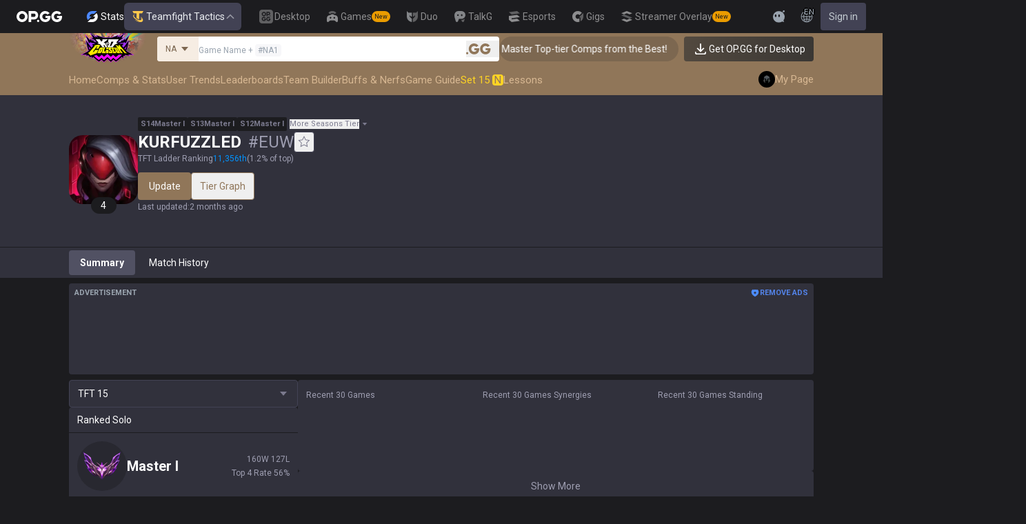

--- FILE ---
content_type: text/html; charset=utf-8
request_url: https://op.gg/tft/summoners/euw/KURFUZZLED-EUW
body_size: 39154
content:
<!DOCTYPE html><html lang="en" class="__variable_2b7215"><head><meta charSet="utf-8"/><meta name="viewport" content="width=device-width, initial-scale=1, maximum-scale=1"/><link rel="preload" as="image" href="https://s-opgg-kit.op.gg/gnb/config/images/icon/1f7fa8f36b97bccd81a09d891ab48e53.svg?image=q_auto:good,f_webp,w_48,h_48"/><link rel="preload" as="image" href="https://s-opgg-kit.op.gg/gnb/config/images/icon/578ee563211e6ec9586f3d9dee5c55da.svg?image=q_auto:good,f_webp,w_48,h_48"/><link rel="preload" as="image" href="https://s-opgg-kit.op.gg/gnb/config/images/icon/12ce1f5fb16ad1d378a38dd717e3f39f.svg?image=q_auto:good,f_webp,w_48,h_48"/><link rel="preload" as="image" href="https://s-opgg-kit.op.gg/gnb/config/images/icon/a9ec9005c598e9dc644e46835a8170bf.svg?image=q_auto:good,f_webp,w_48,h_48"/><link rel="preload" as="image" href="https://s-opgg-kit.op.gg/gnb/config/images/icon/058928c9b0da0c9833f279f65e9bffe9.svg?image=q_auto:good,f_webp,w_48,h_48"/><link rel="preload" as="image" href="https://s-opgg-kit.op.gg/gnb/config/images/icon/a31ab0f891ab2609ac0a9825c03816e6.svg?image=q_auto:good,f_webp,w_48,h_48"/><link rel="preload" as="image" href="https://s-opgg-kit.op.gg/gnb/config/images/icon/04a40f3b0d664bf4478e2f215f448f3c.svg?image=q_auto:good,f_webp,w_48,h_48"/><link rel="preload" as="image" href="https://s-opgg-kit.op.gg/gnb/config/images/icon/f8f51b5a7ef32cf4cdd43545f3ce3574.svg?image=q_auto:good,f_webp,w_48,h_48"/><link rel="preload" as="image" href="https://s-opgg-kit.op.gg/gnb/config/images/icon/06f2c5c6f57cb212a207eb1d8f1b2160.svg?image=q_auto:good,f_webp,w_48,h_48"/><link rel="preload" as="image" href="https://s-opgg-kit.op.gg/gnb/config/images/icon/1f3d8921b286644f2f28a4d4853d8d87.svg?image=q_auto:good,f_webp,w_48,h_48"/><link rel="stylesheet" href="https://c-tft-web.op.gg/_next/static/css/d6203901d59067d3.css" data-precedence="next"/><link rel="stylesheet" href="https://c-tft-web.op.gg/_next/static/css/fa0de2e71a460009.css" data-precedence="next"/><link rel="stylesheet" href="https://c-tft-web.op.gg/_next/static/css/d6c99d5da42e36ca.css" data-precedence="next"/><link rel="stylesheet" href="https://c-tft-web.op.gg/_next/static/css/a0b78e5de11f208d.css" data-precedence="next"/><link rel="preload" as="script" fetchPriority="low" href="https://c-tft-web.op.gg/_next/static/chunks/webpack-fcf478ce48e84462.js"/><script src="https://c-tft-web.op.gg/_next/static/chunks/4bd1b696-9954b28a4689faf7.js" async=""></script><script src="https://c-tft-web.op.gg/_next/static/chunks/1684-fc53318a538ee3f0.js" async=""></script><script src="https://c-tft-web.op.gg/_next/static/chunks/main-app-880bf1748d113d6f.js" async=""></script><script src="https://c-tft-web.op.gg/_next/static/chunks/e37a0b60-95f468b914f7d4a4.js" async=""></script><script src="https://c-tft-web.op.gg/_next/static/chunks/e73177e6-c42decabdfb8008e.js" async=""></script><script src="https://c-tft-web.op.gg/_next/static/chunks/7089-23040c783ac9e956.js" async=""></script><script src="https://c-tft-web.op.gg/_next/static/chunks/7043-bc5c2afe91e19d68.js" async=""></script><script src="https://c-tft-web.op.gg/_next/static/chunks/3835-b2d7ba9ac3114675.js" async=""></script><script src="https://c-tft-web.op.gg/_next/static/chunks/3353-ba6dcab8cb26675b.js" async=""></script><script src="https://c-tft-web.op.gg/_next/static/chunks/976-cfe5a824dd1cb460.js" async=""></script><script src="https://c-tft-web.op.gg/_next/static/chunks/6972-b6568bbf8c17a54e.js" async=""></script><script src="https://c-tft-web.op.gg/_next/static/chunks/6766-0257ba924793fac7.js" async=""></script><script src="https://c-tft-web.op.gg/_next/static/chunks/9593-ac1c98bb2bb1acec.js" async=""></script><script src="https://c-tft-web.op.gg/_next/static/chunks/4029-db22b0689ebc102a.js" async=""></script><script src="https://c-tft-web.op.gg/_next/static/chunks/9971-24c77978c7fcb431.js" async=""></script><script src="https://c-tft-web.op.gg/_next/static/chunks/7684-c314e13eb98c0aa7.js" async=""></script><script src="https://c-tft-web.op.gg/_next/static/chunks/2669-0789a8958460dadd.js" async=""></script><script src="https://c-tft-web.op.gg/_next/static/chunks/2871-a7a3645a8770ce80.js" async=""></script><script src="https://c-tft-web.op.gg/_next/static/chunks/app/%5Blocale%5D/layout-a0a0fb9a00f6191e.js" async=""></script><script src="https://c-tft-web.op.gg/_next/static/chunks/9786-cde0442aa38e43fa.js" async=""></script><script src="https://c-tft-web.op.gg/_next/static/chunks/1374-7e5053049fd56ee7.js" async=""></script><script src="https://c-tft-web.op.gg/_next/static/chunks/7253-cd7fb56709e28c48.js" async=""></script><script src="https://c-tft-web.op.gg/_next/static/chunks/4702-ad9e1b30526689ea.js" async=""></script><script src="https://c-tft-web.op.gg/_next/static/chunks/3020-72813d7f6283853a.js" async=""></script><script src="https://c-tft-web.op.gg/_next/static/chunks/app/%5Blocale%5D/tft/page-5670ec07dbd1dd94.js" async=""></script><script src="https://c-tft-web.op.gg/_next/static/chunks/app/%5Blocale%5D/error-6863965050473d07.js" async=""></script><script src="https://c-tft-web.op.gg/_next/static/chunks/app/%5Blocale%5D/not-found-9fd0c3bd428107a9.js" async=""></script><script src="https://c-tft-web.op.gg/_next/static/chunks/9188-e8f590ce26aac9e0.js" async=""></script><script src="https://c-tft-web.op.gg/_next/static/chunks/4745-15951f6d342ff64d.js" async=""></script><script src="https://c-tft-web.op.gg/_next/static/chunks/469-3b3b444700957dc5.js" async=""></script><script src="https://c-tft-web.op.gg/_next/static/chunks/app/%5Blocale%5D/tft/summoners/%5Bregion%5D/%5Bsummoner%5D/page-c51a7307f90112fa.js" async=""></script><link rel="preload" href="https://www.googletagmanager.com/gtm.js?id=GTM-TP56WK8K" as="script"/><link rel="preload" href="https://www.googletagmanager.com/gtag/js?id=G-G1664XX595" as="script"/><link rel="preload" href="https://static.zdassets.com/ekr/snippet.js?key=8b7154d5-b1a4-4326-85bf-e549cb4b2be5" as="script"/><link rel="preload" as="image" href="https://s-opgg-kit.op.gg/gnb/config/images/icon/08664e3f401569aca5e12eec15695421.svg?image=q_auto:good,f_webp,w_48,h_48"/><link rel="preload" as="image" href="https://s-opgg-kit.op.gg/gnb/config/images/icon/968fbbfb3dbebd05e25545bb2d1d9437.svg?image=q_auto:good,f_webp,w_48,h_48"/><link rel="preload" as="image" href="https://s-opgg-kit.op.gg/gnb/config/images/icon/2b9e5d04e4e7b4d07c0807beb8fc4241.svg?image=q_auto:good,f_webp,w_48,h_48"/><link rel="preload" as="image" href="https://s-opgg-kit.op.gg/gnb/config/images/icon/6cd1996dccd4d60704436a35b7128027.svg?image=q_auto:good,f_webp,w_48,h_48"/><link rel="preload" as="image" href="https://s-opgg-kit.op.gg/gnb/config/images/icon/8c38a341495e54208f6e7b8e85ac873c.svg?image=q_auto:good,f_webp,w_48,h_48"/><link rel="preload" as="image" href="https://c-tft-web.op.gg/assets/images/logo/logo-home-set-15-en.png?image=q_auto:good,f_webp,w_800&amp;v=1762327314"/><meta name="next-size-adjust" content=""/><meta name="theme-color" content="#28344E"/><title>KURFUZZLED#EUW TFT Season 15 Stats</title><meta name="description" content="Discover KURFUZZLED#EUW&#x27;s TFT stats and match history. Check win rate, average placement, top synergies, and most used champions. TFT data for Season 15."/><meta name="keywords" content="TFT, Stats, League of Legends, Teamfight Tactics, Auto Chess, Guide, Synergies"/><meta name="apple-mobile-web-app-status-bar-style" content="black"/><meta name="format-detection" content="telephone=no"/><meta name="naver-site-verification" content="fcb1b0675362db1025f839466cfa142e4dd9fe2e"/><meta name="facebook-domain-verification" content="l6d63wmnz4a03fzqtv1s3kjji0iojl"/><meta name="ahrefs-site-verification" content="6a6eb460cd02baaa316dda35f020c604a5952118c60539eb473811a84c7d7ace"/><meta name="autocomplete" content="off"/><link rel="canonical" href="https://op.gg/tft/summoners/euw/KURFUZZLED-EUW"/><link rel="alternate" hrefLang="x-default" href="https://op.gg/tft/tft/summoners/euw/KURFUZZLED-EUW"/><link rel="alternate" hrefLang="en" href="https://op.gg/tft/tft/summoners/euw/KURFUZZLED-EUW"/><link rel="alternate" hrefLang="ko" href="https://op.gg/tft/ko/tft/summoners/euw/KURFUZZLED-EUW"/><link rel="alternate" hrefLang="ja" href="https://op.gg/tft/ja/tft/summoners/euw/KURFUZZLED-EUW"/><link rel="alternate" hrefLang="pl" href="https://op.gg/tft/pl/tft/summoners/euw/KURFUZZLED-EUW"/><link rel="alternate" hrefLang="fr" href="https://op.gg/tft/fr/tft/summoners/euw/KURFUZZLED-EUW"/><link rel="alternate" hrefLang="de" href="https://op.gg/tft/de/tft/summoners/euw/KURFUZZLED-EUW"/><link rel="alternate" hrefLang="es" href="https://op.gg/tft/es/tft/summoners/euw/KURFUZZLED-EUW"/><link rel="alternate" hrefLang="nl" href="https://op.gg/tft/nl/tft/summoners/euw/KURFUZZLED-EUW"/><link rel="alternate" hrefLang="da" href="https://op.gg/tft/da/tft/summoners/euw/KURFUZZLED-EUW"/><link rel="alternate" hrefLang="sv" href="https://op.gg/tft/sv/tft/summoners/euw/KURFUZZLED-EUW"/><link rel="alternate" hrefLang="no" href="https://op.gg/tft/no/tft/summoners/euw/KURFUZZLED-EUW"/><link rel="alternate" hrefLang="ru" href="https://op.gg/tft/ru/tft/summoners/euw/KURFUZZLED-EUW"/><link rel="alternate" hrefLang="hu" href="https://op.gg/tft/hu/tft/summoners/euw/KURFUZZLED-EUW"/><link rel="alternate" hrefLang="fi" href="https://op.gg/tft/fi/tft/summoners/euw/KURFUZZLED-EUW"/><link rel="alternate" hrefLang="tr" href="https://op.gg/tft/tr/tft/summoners/euw/KURFUZZLED-EUW"/><link rel="alternate" hrefLang="ro" href="https://op.gg/tft/ro/tft/summoners/euw/KURFUZZLED-EUW"/><link rel="alternate" hrefLang="pt" href="https://op.gg/tft/pt/tft/summoners/euw/KURFUZZLED-EUW"/><link rel="alternate" hrefLang="zh-cn" href="https://op.gg/tft/zh-cn/tft/summoners/euw/KURFUZZLED-EUW"/><link rel="alternate" hrefLang="zh-tw" href="https://op.gg/tft/zh-tw/tft/summoners/euw/KURFUZZLED-EUW"/><link rel="alternate" hrefLang="ar" href="https://op.gg/tft/ar/tft/summoners/euw/KURFUZZLED-EUW"/><link rel="alternate" hrefLang="sr" href="https://op.gg/tft/sr/tft/summoners/euw/KURFUZZLED-EUW"/><link rel="alternate" hrefLang="it" href="https://op.gg/tft/it/tft/summoners/euw/KURFUZZLED-EUW"/><link rel="alternate" hrefLang="th" href="https://op.gg/tft/th/tft/summoners/euw/KURFUZZLED-EUW"/><link rel="alternate" hrefLang="vi" href="https://op.gg/tft/vi/tft/summoners/euw/KURFUZZLED-EUW"/><meta property="og:title" content="KURFUZZLED#EUW TFT Season 15 Stats"/><meta property="og:description" content="Discover KURFUZZLED#EUW&#x27;s TFT stats and match history. Check win rate, average placement, top synergies, and most used champions. TFT data for Season 15."/><meta property="og:url" content="https://op.gg/tft/summoners/euw/KURFUZZLED-EUW"/><meta property="og:site_name" content="OP.GG"/><meta property="og:image" content="https://c-tft-web.op.gg/images/Opengraph.png"/><meta property="og:image:width" content="1200"/><meta property="og:image:height" content="630"/><meta property="og:image:alt" content="OP.GG Logo"/><meta property="og:type" content="website"/><meta name="twitter:card" content="summary_large_image"/><meta name="twitter:title" content="KURFUZZLED#EUW TFT Season 15 Stats"/><meta name="twitter:description" content="Discover KURFUZZLED#EUW&#x27;s TFT stats and match history. Check win rate, average placement, top synergies, and most used champions. TFT data for Season 15."/><meta name="twitter:image" content="https://c-tft-web.op.gg/images/Opengraph.png"/><meta name="twitter:image:width" content="1200"/><meta name="twitter:image:height" content="630"/><meta name="twitter:image:alt" content="OP.GG Logo"/><link rel="icon" href="https://c-tft-web.op.gg/favicon.ico"/><link rel="apple-touch-icon-precomposed" href="https://c-tft-web.op.gg/assets/images/meta/Icon-72.png"/><link rel="apple-touch-icon-precomposed" href="https://c-tft-web.op.gg/assets/images/meta/Icon-72.png" sizes="72x72"/><link rel="apple-touch-icon-precomposed" href="https://c-tft-web.op.gg/assets/images/meta/Icon@2x.png" sizes="114x114"/><link rel="apple-touch-icon-precomposed" href="https://c-tft-web.op.gg/assets/images/meta/Icon-144.png" sizes="144x144"/><script>document.querySelectorAll('body link[rel="icon"], body link[rel="apple-touch-icon"]').forEach(el => document.head.appendChild(el))</script><script src="https://c-tft-web.op.gg/_next/static/chunks/polyfills-42372ed130431b0a.js" noModule=""></script></head><body dir="ltr" class="flex flex-col bg-darkpurple-900 text-sm text-gray-0 md:min-w-width-limit"><style>#nprogress{pointer-events:none}#nprogress .bar{background:var(--tft-yellow-500);position:fixed;z-index:10000007;top: 0;left:0;width:100%;height:2px}#nprogress .peg{display:block;position:absolute;right:0;width:100px;height:100%;box-shadow:0 0 10px var(--tft-yellow-500),0 0 5px var(--tft-yellow-500);opacity:1;-webkit-transform:rotate(3deg) translate(0px,-4px);-ms-transform:rotate(3deg) translate(0px,-4px);transform:rotate(3deg) translate(0px,-4px)}#nprogress .spinner{display:block;position:fixed;z-index:10000007;top: 15px;right:15px}#nprogress .spinner-icon{width:18px;height:18px;box-sizing:border-box;border:2px solid transparent;border-top-color:var(--tft-yellow-500);border-left-color:var(--tft-yellow-500);border-radius:50%;-webkit-animation:nprogress-spinner 400ms linear infinite;animation:nprogress-spinner 400ms linear infinite}.nprogress-custom-parent{overflow:hidden;position:relative}.nprogress-custom-parent #nprogress .bar,.nprogress-custom-parent #nprogress .spinner{position:absolute}@-webkit-keyframes nprogress-spinner{0%{-webkit-transform:rotate(0deg)}100%{-webkit-transform:rotate(360deg)}}@keyframes nprogress-spinner{0%{transform:rotate(0deg)}100%{transform:rotate(360deg)}}</style><div class="z-gnb bg-[#1C1C1F] md:bg-main-500"><div id="opgg-kit-gnb" class="opgg-kit-style" style="position:relative;z-index:10000004"><div class="GNB-module_responsive-gnb__G31jb"><div class="GNB-module_desktop__Y0ZHE"><div class="DesktopGNB-module_desktop-gnb__939BZ"><a class="DesktopGNB-module_logo__Jc5jC Link-module_link__WAd0a" href="/tft" aria-label="Go to Main Page"><svg xmlns="http://www.w3.org/2000/svg" width="66" height="16" fill="none"><path fill="currentColor" fill-rule="evenodd" d="M8.025 12.203C5.7 12.203 3.808 10.318 3.808 8S5.7 3.796 8.025 3.796 12.241 5.682 12.241 8s-1.891 4.203-4.216 4.203M8.025 0C3.6 0 0 3.589 0 8s3.6 8 8.025 8 8.025-3.589 8.025-8-3.6-8-8.025-8m17.517 8.498H21.18V3.7h4.362c1.505 0 1.964 1.412 1.964 2.398 0 1.017-.46 2.399-1.964 2.399m5.754-2.399c0-3.44-2.357-6.096-5.736-6.096h-7.98v15.984h3.6v-3.792h4.38c3.258 0 5.736-2.638 5.736-6.096m10.656.938H49.1c.018.2.04.516.055.96.027.744-.013 1.2-.163 2.098-.608 3.635-3.43 5.894-7.365 5.894-4.421 0-8.018-3.585-8.018-7.992 0-4.408 3.597-7.994 8.017-7.994a8.01 8.01 0 0 1 6.135 2.85l.226.268-.292.194-2.593 1.724-.216.144-.182-.186c-.82-.835-1.912-1.224-3.078-1.224-2.375 0-4.308 1.855-4.308 4.224 0 2.367 1.933 4.294 4.309 4.294 2.008 0 3.34-1.13 3.6-2.392h-3.275zm23.986.002h-7.15v2.862h3.277c-.261 1.26-1.593 2.392-3.602 2.392-2.375 0-4.308-1.927-4.308-4.295s1.933-4.223 4.308-4.223c1.165 0 2.258.389 3.078 1.224l.182.186.217-.144 2.592-1.724.293-.194-.227-.268a8.01 8.01 0 0 0-6.135-2.85c-4.42 0-8.017 3.586-8.017 7.993 0 4.408 3.596 7.993 8.017 7.993 3.936 0 6.758-2.258 7.366-5.894.15-.898.19-1.354.163-2.098-.015-.444-.037-.76-.055-.96m-36.269 7.326a1.626 1.626 0 0 1 3.254 0 1.626 1.626 0 0 1-3.254 0" clip-rule="evenodd"></path></svg></a><div><div class="Dropdown-module_dropdown__yXPJT ServiceMenu-module_game-stats__19onu ServiceDropdown-module_service-dropdown__H1a5S"><span class="ServiceDropdown-module_button-wrapper__bJEuj"><img src="https://s-opgg-kit.op.gg/gnb/config/images/icon/bfa5abe2f78d6e9a55e81c9988c31442.svg?image=q_auto:good,f_webp,w_48,h_48" width="24" height="24" alt="" loading="lazy"/>Stats<button class="ServiceDropdown-module_active__OLThb ServiceDropdown-module_button__-5SsX Button-module_reset__cfW0B"><img src="https://s-opgg-kit.op.gg/gnb/config/images/icon/5cc224f533a183d42d8bc3a6099b3946.svg?image=q_auto:good,f_webp,w_48,h_48" width="24" height="24" alt="" loading="lazy"/>Teamfight Tactics<svg xmlns="http://www.w3.org/2000/svg" width="16" height="16" fill="none" class="ServiceDropdown-module_chevron__WfTke"><path stroke="currentColor" stroke-linecap="square" stroke-miterlimit="10" stroke-width="1.5" d="M12.5 10.25 8 5.75l-4.5 4.5"></path></svg></button></span><div class="Dropdown-module_menu__Ay3ET Dropdown-module_menu-bottom-right__lcdBR Dropdown-module_hide__XF23F"><div class="ServiceDropdown-module_content__04cSR Paper-module_paper__FfKpp"><div class="ServiceDropdown-module_list__6FBbK"><a class="ServiceDropdown-module_link__k-dBV Link-module_link__WAd0a" href="https://op.gg"><img src="https://s-opgg-kit.op.gg/gnb/config/images/icon/f716f47e658f27f0261febb5fa52260d.svg?image=q_auto:good,f_webp,w_48,h_48" width="20" height="20" alt="" loading="lazy"/><span class="ServiceDropdown-module_title__uYXbi">League of Legends</span> </a><a class="ServiceDropdown-module_link__k-dBV Link-module_link__WAd0a" href="https://op.gg/tft"><img src="https://s-opgg-kit.op.gg/gnb/config/images/icon/5cc224f533a183d42d8bc3a6099b3946.svg?image=q_auto:good,f_webp,w_48,h_48" width="20" height="20" alt="" loading="lazy"/><span class="ServiceDropdown-module_title__uYXbi">Teamfight Tactics</span> </a><a class="ServiceDropdown-module_link__k-dBV Link-module_link__WAd0a" href="https://op.gg/valorant"><img src="https://s-opgg-kit.op.gg/gnb/config/images/icon/48b77034b230d745cef6a9e3692f835e.svg?image=q_auto:good,f_webp,w_48,h_48" width="20" height="20" alt="" loading="lazy"/><span class="ServiceDropdown-module_title__uYXbi">Valorant</span> </a><a class="ServiceDropdown-module_link__k-dBV Link-module_link__WAd0a" href="https://op.gg/overwatch"><img src="https://s-opgg-kit.op.gg/gnb/config/images/icon/783699c9543219536d80ed7193931e07.svg?image=q_auto:good,f_webp,w_48,h_48" width="20" height="20" alt="" loading="lazy"/><span class="ServiceDropdown-module_title__uYXbi">OVERWATCH2</span> </a><a class="ServiceDropdown-module_link__k-dBV Link-module_link__WAd0a" href="https://op.gg/pubg"><img src="https://s-opgg-kit.op.gg/gnb/config/images/icon/037088981bc4f247e2f494750e61f443.svg?image=q_auto:good,f_webp,w_48,h_48" width="20" height="20" alt="" loading="lazy"/><span class="ServiceDropdown-module_title__uYXbi">PUBG</span> </a><a class="ServiceDropdown-module_link__k-dBV Link-module_link__WAd0a" href="https://op.gg/supervive"><img src="https://s-opgg-kit.op.gg/gnb/config/images/icon/e83370409f56370178c92e2f448869e1.svg?image=q_auto:good,f_webp,w_48,h_48" width="20" height="20" alt="" loading="lazy"/><span class="ServiceDropdown-module_title__uYXbi">SUPERVIVE</span> </a><a class="ServiceDropdown-module_link__k-dBV Link-module_link__WAd0a" href="https://op.gg/2xko"><img src="https://s-opgg-kit.op.gg/gnb/config/images/icon/6903d44ae5acbc72192101329ec52fc3.svg?image=q_auto:good,f_webp,w_48,h_48" width="20" height="20" alt="" loading="lazy"/><span class="ServiceDropdown-module_title__uYXbi">2XKO</span> <span class="ServiceDropdown-module_tag__c-lCU Tag-module_soon__n3HdN Tag-module_tag__gCp-5">Soon</span></a><a class="ServiceDropdown-module_link__k-dBV Link-module_link__WAd0a" href="https://op.gg/marvel-rivals"><img src="https://s-opgg-kit.op.gg/gnb/config/images/icon/8aa9dc4d53a6c7faaf7b3841be6d87b2.svg?image=q_auto:good,f_webp,w_48,h_48" width="20" height="20" alt="" loading="lazy"/><span class="ServiceDropdown-module_title__uYXbi">Marvel Rivals</span> <span class="ServiceDropdown-module_tag__c-lCU Tag-module_beta__8VxSI Tag-module_tag__gCp-5">Beta</span></a><a class="ServiceDropdown-module_link__k-dBV Link-module_link__WAd0a" href="https://op.gg/fortnite"><img src="https://s-opgg-kit.op.gg/gnb/config/images/icon/73bb77faedd98cfb7a6fd82c40e99d9f.png?image=q_auto:good,f_webp,w_48,h_48" width="20" height="20" alt="" loading="lazy"/><span class="ServiceDropdown-module_title__uYXbi">Fortnite</span> <span class="ServiceDropdown-module_tag__c-lCU Tag-module_beta__8VxSI Tag-module_tag__gCp-5">Beta</span></a></div><div><a class="ServiceDropdown-module_thumbnail__iEn0z" href="https://op.gg/marvel-rivals" target="_blank" rel="noreferrer"><img class="Thumbnail-module_thumbnail__Zd0ro" width="248" height="140" alt="Marvel Rivals stats and insights are now live on OP.GG" src="https://s-opgg-kit.op.gg/gnb/config/images/thumbnail/cd28d9abf5ad0f9a51132ed25d4d37ba.png?image=q_auto:good,f_webp,w_496,h_280" loading="lazy"/><img class="Thumbnail-module_thumbnail__Zd0ro" style="display:none" width="248" height="140" alt="League of Legends" src="https://s-opgg-kit.op.gg/gnb/config/images/thumbnail/46a00fcb04377c2ff9557c7d2c57b582.png?image=q_auto:good,f_webp,w_496,h_280" loading="lazy"/><img class="Thumbnail-module_thumbnail__Zd0ro" style="display:none" width="248" height="140" alt="Teamfight Tactics" src="https://s-opgg-kit.op.gg/gnb/config/images/thumbnail/575245486ee887c412d47c8ae3bc8cf5.png?image=q_auto:good,f_webp,w_496,h_280" loading="lazy"/><img class="Thumbnail-module_thumbnail__Zd0ro" style="display:none" width="248" height="140" alt="Valorant" src="https://s-opgg-kit.op.gg/gnb/config/images/thumbnail/35e002a088e8168d6048f00a1c2ae157.png?image=q_auto:good,f_webp,w_496,h_280" loading="lazy"/><img class="Thumbnail-module_thumbnail__Zd0ro" style="display:none" width="248" height="140" alt="OVERWATCH2" src="https://s-opgg-kit.op.gg/gnb/config/images/thumbnail/9514304810a8dc99e7dfc23d705812c3.png?image=q_auto:good,f_webp,w_496,h_280" loading="lazy"/><img class="Thumbnail-module_thumbnail__Zd0ro" style="display:none" width="248" height="140" alt="PUBG" src="https://s-opgg-kit.op.gg/gnb/config/images/thumbnail/011f0f99455ae793bcc4f159056e675c.png?image=q_auto:good,f_webp,w_496,h_280" loading="lazy"/><img class="Thumbnail-module_thumbnail__Zd0ro" style="display:none" width="248" height="140" alt="SUPERVIVE" src="https://s-opgg-kit.op.gg/gnb/config/images/thumbnail/c5a422f7bb68033f3e51e93c11b3a9b9.png?image=q_auto:good,f_webp,w_496,h_280" loading="lazy"/><img class="Thumbnail-module_thumbnail__Zd0ro" style="display:none" width="248" height="140" alt="2XKO" src="https://s-opgg-kit.op.gg/gnb/config/images/thumbnail/7ce38709cbcca159501cae33de1f5507.png?image=q_auto:good,f_webp,w_496,h_280" loading="lazy"/><img class="Thumbnail-module_thumbnail__Zd0ro" style="display:none" width="248" height="140" alt="Marvel Rivals" src="https://s-opgg-kit.op.gg/gnb/config/images/thumbnail/cd28d9abf5ad0f9a51132ed25d4d37ba.png?image=q_auto:good,f_webp,w_496,h_280" loading="lazy"/><img class="Thumbnail-module_thumbnail__Zd0ro" style="display:none" width="248" height="140" alt="Fortnite" src="https://s-opgg-kit.op.gg/gnb/config/images/thumbnail/7ad7f37ae5c748eb27326e59571ab5d7.png?image=q_auto:good,f_webp,w_496,h_280" loading="lazy"/><div class="ServiceDropdown-module_meta__65Q1V"><span class="ServiceDropdown-module_desc__gZmvV">Marvel Rivals stats and insights are now live on OP.GG</span></div></a></div></div></div></div></div><div class="ServiceMenu-module_service-menu__cUv5k"><a class="GNBLink-module_gnb-link__bkjPT Link-module_link__WAd0a" href="https://op.gg/desktop"><img class="GNBLink-module_hover-icon__QkAg9" src="https://s-opgg-kit.op.gg/gnb/config/images/icon/1f7fa8f36b97bccd81a09d891ab48e53.svg?image=q_auto:good,f_webp,w_48,h_48" width="24" height="24" alt="" loading="eager"/><img class="GNBLink-module_icon__QH4zn" src="https://s-opgg-kit.op.gg/gnb/config/images/icon/578ee563211e6ec9586f3d9dee5c55da.svg?image=q_auto:good,f_webp,w_48,h_48" width="24" height="24" alt="" loading="eager"/><span class="">Desktop</span></a><a class="GNBLink-module_gnb-link__bkjPT Link-module_link__WAd0a" href="https://games.op.gg"><img class="GNBLink-module_hover-icon__QkAg9" src="https://s-opgg-kit.op.gg/gnb/config/images/icon/12ce1f5fb16ad1d378a38dd717e3f39f.svg?image=q_auto:good,f_webp,w_48,h_48" width="24" height="24" alt="" loading="eager"/><img class="GNBLink-module_icon__QH4zn" src="https://s-opgg-kit.op.gg/gnb/config/images/icon/a9ec9005c598e9dc644e46835a8170bf.svg?image=q_auto:good,f_webp,w_48,h_48" width="24" height="24" alt="" loading="eager"/><span class="">Games</span><span class="Tag-module_new__shGGC Tag-module_tag__gCp-5">New</span></a><a class="GNBLink-module_gnb-link__bkjPT Link-module_link__WAd0a" href="https://duo.op.gg"><img class="GNBLink-module_hover-icon__QkAg9" src="https://s-opgg-kit.op.gg/gnb/config/images/icon/058928c9b0da0c9833f279f65e9bffe9.svg?image=q_auto:good,f_webp,w_48,h_48" width="24" height="24" alt="" loading="eager"/><img class="GNBLink-module_icon__QH4zn" src="https://s-opgg-kit.op.gg/gnb/config/images/icon/a31ab0f891ab2609ac0a9825c03816e6.svg?image=q_auto:good,f_webp,w_48,h_48" width="24" height="24" alt="" loading="eager"/><span class="">Duo</span></a><a class="GNBLink-module_gnb-link__bkjPT Link-module_link__WAd0a" href="https://talk.op.gg"><img class="GNBLink-module_hover-icon__QkAg9" src="https://s-opgg-kit.op.gg/gnb/config/images/icon/04a40f3b0d664bf4478e2f215f448f3c.svg?image=q_auto:good,f_webp,w_48,h_48" width="24" height="24" alt="" loading="eager"/><img class="GNBLink-module_icon__QH4zn" src="https://s-opgg-kit.op.gg/gnb/config/images/icon/f8f51b5a7ef32cf4cdd43545f3ce3574.svg?image=q_auto:good,f_webp,w_48,h_48" width="24" height="24" alt="" loading="eager"/><span class="">TalkG</span></a><a class="GNBLink-module_gnb-link__bkjPT Link-module_link__WAd0a" href="https://esports.op.gg"><img class="GNBLink-module_hover-icon__QkAg9" src="https://s-opgg-kit.op.gg/gnb/config/images/icon/06f2c5c6f57cb212a207eb1d8f1b2160.svg?image=q_auto:good,f_webp,w_48,h_48" width="24" height="24" alt="" loading="eager"/><img class="GNBLink-module_icon__QH4zn" src="https://s-opgg-kit.op.gg/gnb/config/images/icon/1f3d8921b286644f2f28a4d4853d8d87.svg?image=q_auto:good,f_webp,w_48,h_48" width="24" height="24" alt="" loading="eager"/><span class="">Esports</span></a><a class="GNBLink-module_gnb-link__bkjPT Link-module_link__WAd0a" href="https://gigs.op.gg"><img class="GNBLink-module_hover-icon__QkAg9" src="https://s-opgg-kit.op.gg/gnb/config/images/icon/08664e3f401569aca5e12eec15695421.svg?image=q_auto:good,f_webp,w_48,h_48" width="24" height="24" alt="" loading="eager"/><img class="GNBLink-module_icon__QH4zn" src="https://s-opgg-kit.op.gg/gnb/config/images/icon/968fbbfb3dbebd05e25545bb2d1d9437.svg?image=q_auto:good,f_webp,w_48,h_48" width="24" height="24" alt="" loading="eager"/><span class="">Gigs</span></a><a class="GNBLink-module_gnb-link__bkjPT Link-module_link__WAd0a" href="https://streamer-overlay.op.gg"><img class="GNBLink-module_hover-icon__QkAg9" src="https://s-opgg-kit.op.gg/gnb/config/images/icon/2b9e5d04e4e7b4d07c0807beb8fc4241.svg?image=q_auto:good,f_webp,w_48,h_48" width="24" height="24" alt="" loading="eager"/><img class="GNBLink-module_icon__QH4zn" src="https://s-opgg-kit.op.gg/gnb/config/images/icon/6cd1996dccd4d60704436a35b7128027.svg?image=q_auto:good,f_webp,w_48,h_48" width="24" height="24" alt="" loading="eager"/><span class="">Streamer Overlay</span><span class="Tag-module_new__shGGC Tag-module_tag__gCp-5">New</span></a></div><div class="ServiceMenu-module_dots__2gQCa"><div><div class="Dropdown-module_dropdown__yXPJT MenuDropdown-module_menu-dropdown__MHKhV"><button class="MenuDropdown-module_button__-mdNw IconButton-module_icon-button__-5QEs Button-module_reset__cfW0B" aria-label="View More"><svg xmlns="http://www.w3.org/2000/svg" width="24" height="24" fill="none"><g fill="currentColor"><circle cx="6" cy="12" r="2"></circle><circle cx="18" cy="12" r="2"></circle><circle cx="12" cy="12" r="2"></circle></g></svg></button><div class="Dropdown-module_menu__Ay3ET Dropdown-module_menu-bottom-left__YUG9D Dropdown-module_hide__XF23F"><div class="MenuDropdown-module_content__2fkZj opgg-kit-dark Paper-module_paper__FfKpp"><div class="MenuDropdown-module_content__2fkZj Wrapper-module_wrapper__Weu-W"><div class="MenuDropdown-module_title__2RYcq Text-module_base__iFYgy Text-module_text__qmiLT">Stats</div><div><div class="MenuDropdown-module_half-wrapper__xBfm0"><a class="ImgIconLink-module_img-icon-link__P-35o ImgIconLink-module_drawer-lg__7U4qP MenuDropdown-module_half-link__UO8MM Link-module_link__WAd0a" href="https://op.gg" target="_blank"><span class="ImgIconLink-module_img-wrapper__XXtVE"><img src="https://s-opgg-kit.op.gg/gnb/config/images/icon/f716f47e658f27f0261febb5fa52260d.svg?image=q_auto:good,f_webp,w_64,h_64" alt="" width="32" height="32" class="ImgIconLink-module_img__WOvv8" loading="lazy"/></span><span class="ImgIconLink-module_text__NFA-i">League of Legends</span></a><a class="ImgIconLink-module_img-icon-link__P-35o ImgIconLink-module_drawer-lg__7U4qP MenuDropdown-module_half-link__UO8MM Link-module_link__WAd0a" href="https://op.gg/tft" target="_blank"><span class="ImgIconLink-module_img-wrapper__XXtVE"><img src="https://s-opgg-kit.op.gg/gnb/config/images/icon/5cc224f533a183d42d8bc3a6099b3946.svg?image=q_auto:good,f_webp,w_64,h_64" alt="" width="32" height="32" class="ImgIconLink-module_img__WOvv8" loading="lazy"/></span><span class="ImgIconLink-module_text__NFA-i">Teamfight Tactics</span></a><a class="ImgIconLink-module_img-icon-link__P-35o ImgIconLink-module_drawer-lg__7U4qP MenuDropdown-module_half-link__UO8MM Link-module_link__WAd0a" href="https://op.gg/valorant" target="_blank"><span class="ImgIconLink-module_img-wrapper__XXtVE"><img src="https://s-opgg-kit.op.gg/gnb/config/images/icon/48b77034b230d745cef6a9e3692f835e.svg?image=q_auto:good,f_webp,w_64,h_64" alt="" width="32" height="32" class="ImgIconLink-module_img__WOvv8" loading="lazy"/></span><span class="ImgIconLink-module_text__NFA-i">Valorant</span></a><a class="ImgIconLink-module_img-icon-link__P-35o ImgIconLink-module_drawer-lg__7U4qP MenuDropdown-module_half-link__UO8MM Link-module_link__WAd0a" href="https://op.gg/overwatch" target="_blank"><span class="ImgIconLink-module_img-wrapper__XXtVE"><img src="https://s-opgg-kit.op.gg/gnb/config/images/icon/783699c9543219536d80ed7193931e07.svg?image=q_auto:good,f_webp,w_64,h_64" alt="" width="32" height="32" class="ImgIconLink-module_img__WOvv8" loading="lazy"/></span><span class="ImgIconLink-module_text__NFA-i">OVERWATCH2</span></a><a class="ImgIconLink-module_img-icon-link__P-35o ImgIconLink-module_drawer-lg__7U4qP MenuDropdown-module_half-link__UO8MM Link-module_link__WAd0a" href="https://op.gg/pubg" target="_blank"><span class="ImgIconLink-module_img-wrapper__XXtVE"><img src="https://s-opgg-kit.op.gg/gnb/config/images/icon/037088981bc4f247e2f494750e61f443.svg?image=q_auto:good,f_webp,w_64,h_64" alt="" width="32" height="32" class="ImgIconLink-module_img__WOvv8" loading="lazy"/></span><span class="ImgIconLink-module_text__NFA-i">PUBG</span></a><a class="ImgIconLink-module_img-icon-link__P-35o ImgIconLink-module_drawer-lg__7U4qP MenuDropdown-module_half-link__UO8MM Link-module_link__WAd0a" href="https://op.gg/supervive" target="_blank"><span class="ImgIconLink-module_img-wrapper__XXtVE"><img src="https://s-opgg-kit.op.gg/gnb/config/images/icon/e83370409f56370178c92e2f448869e1.svg?image=q_auto:good,f_webp,w_64,h_64" alt="" width="32" height="32" class="ImgIconLink-module_img__WOvv8" loading="lazy"/></span><span class="ImgIconLink-module_text__NFA-i">SUPERVIVE</span></a><a class="ImgIconLink-module_img-icon-link__P-35o ImgIconLink-module_drawer-lg__7U4qP MenuDropdown-module_half-link__UO8MM Link-module_link__WAd0a" href="https://op.gg/2xko" target="_blank"><span class="ImgIconLink-module_img-wrapper__XXtVE"><img src="https://s-opgg-kit.op.gg/gnb/config/images/icon/6903d44ae5acbc72192101329ec52fc3.svg?image=q_auto:good,f_webp,w_64,h_64" alt="" width="32" height="32" class="ImgIconLink-module_img__WOvv8" loading="lazy"/><span class="ImgIconLink-module_tag__RQJzO Tag-module_soon__n3HdN Tag-module_tag__gCp-5">Soon</span></span><span class="ImgIconLink-module_text__NFA-i">2XKO</span></a><a class="ImgIconLink-module_img-icon-link__P-35o ImgIconLink-module_drawer-lg__7U4qP MenuDropdown-module_half-link__UO8MM Link-module_link__WAd0a" href="https://op.gg/marvel-rivals" target="_blank"><span class="ImgIconLink-module_img-wrapper__XXtVE"><img src="https://s-opgg-kit.op.gg/gnb/config/images/icon/8aa9dc4d53a6c7faaf7b3841be6d87b2.svg?image=q_auto:good,f_webp,w_64,h_64" alt="" width="32" height="32" class="ImgIconLink-module_img__WOvv8" loading="lazy"/><span class="ImgIconLink-module_tag__RQJzO Tag-module_beta__8VxSI Tag-module_tag__gCp-5">Beta</span></span><span class="ImgIconLink-module_text__NFA-i">Marvel Rivals</span></a><a class="ImgIconLink-module_img-icon-link__P-35o ImgIconLink-module_drawer-lg__7U4qP MenuDropdown-module_half-link__UO8MM Link-module_link__WAd0a" href="https://op.gg/fortnite" target="_blank"><span class="ImgIconLink-module_img-wrapper__XXtVE"><img src="https://s-opgg-kit.op.gg/gnb/config/images/icon/73bb77faedd98cfb7a6fd82c40e99d9f.png?image=q_auto:good,f_webp,w_64,h_64" alt="" width="32" height="32" class="ImgIconLink-module_img__WOvv8" loading="lazy"/><span class="ImgIconLink-module_tag__RQJzO Tag-module_beta__8VxSI Tag-module_tag__gCp-5">Beta</span></span><span class="ImgIconLink-module_text__NFA-i">Fortnite</span></a></div></div></div><hr class="MenuDropdown-module_hr__k7r1J"/><div class="MenuDropdown-module_content__2fkZj Wrapper-module_wrapper__Weu-W"><div class="MenuDropdown-module_title__2RYcq Text-module_base__iFYgy Text-module_text__qmiLT"></div><div><div class="MenuDropdown-module_big-wrapper__QTXG-"><a class="ImgIconLink-module_img-icon-link__P-35o ImgIconLink-module_big__Y-zI8 MenuDropdown-module_big-link__i-tXn Link-module_link__WAd0a" href="https://op.gg/desktop" target="_blank"><span class="ImgIconLink-module_img-wrapper__XXtVE"><img src="https://s-opgg-kit.op.gg/gnb/config/images/icon/1f7fa8f36b97bccd81a09d891ab48e53.svg?image=q_auto:good,f_webp,w_96,h_96" alt="" width="48" height="48" class="ImgIconLink-module_img__WOvv8" loading="lazy"/></span><span class="ImgIconLink-module_text__NFA-i">Desktop</span></a><a class="ImgIconLink-module_img-icon-link__P-35o ImgIconLink-module_big__Y-zI8 MenuDropdown-module_big-link__i-tXn Link-module_link__WAd0a" href="https://games.op.gg" target="_blank"><span class="ImgIconLink-module_img-wrapper__XXtVE"><img src="https://s-opgg-kit.op.gg/gnb/config/images/icon/12ce1f5fb16ad1d378a38dd717e3f39f.svg?image=q_auto:good,f_webp,w_96,h_96" alt="" width="48" height="48" class="ImgIconLink-module_img__WOvv8" loading="lazy"/><span class="ImgIconLink-module_tag__RQJzO Tag-module_new__shGGC Tag-module_tag__gCp-5">New</span></span><span class="ImgIconLink-module_text__NFA-i">Games</span></a><a class="ImgIconLink-module_img-icon-link__P-35o ImgIconLink-module_big__Y-zI8 MenuDropdown-module_big-link__i-tXn Link-module_link__WAd0a" href="https://duo.op.gg" target="_blank"><span class="ImgIconLink-module_img-wrapper__XXtVE"><img src="https://s-opgg-kit.op.gg/gnb/config/images/icon/058928c9b0da0c9833f279f65e9bffe9.svg?image=q_auto:good,f_webp,w_96,h_96" alt="" width="48" height="48" class="ImgIconLink-module_img__WOvv8" loading="lazy"/></span><span class="ImgIconLink-module_text__NFA-i">Duo</span></a><a class="ImgIconLink-module_img-icon-link__P-35o ImgIconLink-module_big__Y-zI8 MenuDropdown-module_big-link__i-tXn Link-module_link__WAd0a" href="https://talk.op.gg" target="_blank"><span class="ImgIconLink-module_img-wrapper__XXtVE"><img src="https://s-opgg-kit.op.gg/gnb/config/images/icon/04a40f3b0d664bf4478e2f215f448f3c.svg?image=q_auto:good,f_webp,w_96,h_96" alt="" width="48" height="48" class="ImgIconLink-module_img__WOvv8" loading="lazy"/></span><span class="ImgIconLink-module_text__NFA-i">TalkG</span></a><a class="ImgIconLink-module_img-icon-link__P-35o ImgIconLink-module_big__Y-zI8 MenuDropdown-module_big-link__i-tXn Link-module_link__WAd0a" href="https://esports.op.gg" target="_blank"><span class="ImgIconLink-module_img-wrapper__XXtVE"><img src="https://s-opgg-kit.op.gg/gnb/config/images/icon/06f2c5c6f57cb212a207eb1d8f1b2160.svg?image=q_auto:good,f_webp,w_96,h_96" alt="" width="48" height="48" class="ImgIconLink-module_img__WOvv8" loading="lazy"/></span><span class="ImgIconLink-module_text__NFA-i">Esports</span></a><a class="ImgIconLink-module_img-icon-link__P-35o ImgIconLink-module_big__Y-zI8 MenuDropdown-module_big-link__i-tXn Link-module_link__WAd0a" href="https://gigs.op.gg" target="_blank"><span class="ImgIconLink-module_img-wrapper__XXtVE"><img src="https://s-opgg-kit.op.gg/gnb/config/images/icon/08664e3f401569aca5e12eec15695421.svg?image=q_auto:good,f_webp,w_96,h_96" alt="" width="48" height="48" class="ImgIconLink-module_img__WOvv8" loading="lazy"/></span><span class="ImgIconLink-module_text__NFA-i">Gigs</span></a><a class="ImgIconLink-module_img-icon-link__P-35o ImgIconLink-module_big__Y-zI8 MenuDropdown-module_big-link__i-tXn Link-module_link__WAd0a" href="https://streamer-overlay.op.gg" target="_blank"><span class="ImgIconLink-module_img-wrapper__XXtVE"><img src="https://s-opgg-kit.op.gg/gnb/config/images/icon/2b9e5d04e4e7b4d07c0807beb8fc4241.svg?image=q_auto:good,f_webp,w_96,h_96" alt="" width="48" height="48" class="ImgIconLink-module_img__WOvv8" loading="lazy"/><span class="ImgIconLink-module_tag__RQJzO Tag-module_new__shGGC Tag-module_tag__gCp-5">New</span></span><span class="ImgIconLink-module_text__NFA-i">Streamer Overlay</span></a></div></div></div></div></div></div></div></div><div class="DesktopGNB-module_sub-content__9qe3X"><div class="DesktopGNB-module_icon-list__-ktS1"><button class="IconButton-module_icon-button__-5QEs Button-module_reset__cfW0B"><svg xmlns="http://www.w3.org/2000/svg" width="24" height="24" fill="none"><g clip-path="url(#help_svg__a)"><path fill="currentColor" d="M20.023 12.355c-.017-2.392-1.123-4.574-2.847-6.09l.819-.8c.52.301 1.201.235 1.648-.202.53-.518.53-1.358 0-1.874a1.38 1.38 0 0 0-1.918 0 1.3 1.3 0 0 0-.207 1.61l-.862.843a8.53 8.53 0 0 0-5.182-1.726c-4.717.03-8.52 3.818-8.433 8.451.083 4.398 3.726 8.002 8.225 8.137a8.6 8.6 0 0 0 4.975-1.388.34.34 0 0 1 .326-.026c.412.185 1.145.423 2.25.472.28.012.451-.297.285-.516-.29-.383-.642-.952-.806-1.618a.32.32 0 0 1 .057-.274 8.14 8.14 0 0 0 1.67-4.997zm-13.114.467c-.701 0-1.27-.886-1.27-1.977s.569-1.978 1.27-1.978 1.27.886 1.27 1.978c0 1.091-.569 1.977-1.27 1.977m4.993 0c-.7 0-1.27-.886-1.27-1.977s.57-1.978 1.27-1.978 1.27.886 1.27 1.978c0 1.091-.569 1.977-1.27 1.977"></path></g><defs><clipPath id="help_svg__a"><path fill="#fff" d="M3.04 3h17v17.708h-17z"></path></clipPath></defs></svg><span class="sr-only">Feedback</span></button><button class="DesktopGNB-module_lang-btn__G8IO4 IconButton-module_icon-button__-5QEs Button-module_reset__cfW0B"><svg xmlns="http://www.w3.org/2000/svg" width="24" height="24" fill="none"><path fill="currentColor" fill-rule="evenodd" d="M3.556 12a8.445 8.445 0 1 1 16.89 0 8.445 8.445 0 0 1-16.89 0m10.961 7.126a7.6 7.6 0 0 0 2.497-1.474 8.4 8.4 0 0 0-1.182-.686q-.203.48-.44.907c-.257.465-.551.889-.875 1.253m1.627-2.996q.77.36 1.447.841.03.022.057.048a7.53 7.53 0 0 0 1.895-4.575H16.77a13.2 13.2 0 0 1-.627 3.686m-.262-3.686a12.4 12.4 0 0 1-.563 3.347 9.8 9.8 0 0 0-2.874-.56v-2.787zm.89-.889h2.77a7.53 7.53 0 0 0-1.894-4.574 1 1 0 0 1-.057.048 9.3 9.3 0 0 1-1.447.84c.36 1.102.586 2.356.627 3.687M15.318 8.21c.318.992.522 2.13.563 3.347h-3.437V8.768a9.8 9.8 0 0 0 2.874-.56m.513-1.175a8.4 8.4 0 0 0 1.182-.686 7.6 7.6 0 0 0-2.497-1.474c.324.364.618.788.876 1.253q.236.426.44.907m-6.35-2.16a7.6 7.6 0 0 0-2.496 1.474q.556.386 1.182.686a9 9 0 0 1 .44-.907c.258-.465.551-.889.875-1.253M7.857 7.87a9.3 9.3 0 0 1-1.447-.841 1 1 0 0 1-.057-.048 7.53 7.53 0 0 0-1.895 4.575H7.23c.041-1.331.267-2.585.627-3.686m.262 3.686c.04-1.218.245-2.355.563-3.347.898.32 1.866.515 2.875.56v2.787zm-.889.888H4.457a7.53 7.53 0 0 0 1.895 4.575 1 1 0 0 1 .057-.048q.677-.481 1.447-.841a13.2 13.2 0 0 1-.627-3.686m1.452 3.347a12.4 12.4 0 0 1-.563-3.347h3.438v2.788a9.8 9.8 0 0 0-2.875.56m-.513 1.175q.203.48.44.907c.258.465.551.889.875 1.253a7.6 7.6 0 0 1-2.497-1.474q.556-.388 1.182-.686m.82-.34a9 9 0 0 1 2.568-.504v3.374c-.746-.2-1.525-.89-2.172-2.055a8 8 0 0 1-.395-.816m3.457-.504a9 9 0 0 1 2.566.503q-.183.435-.395.816c-.647 1.165-1.426 1.856-2.171 2.055zm-.89-8.244a9 9 0 0 1-2.566-.503 8 8 0 0 1 .395-.816c.647-1.165 1.426-1.856 2.172-2.055zm.89 0a9 9 0 0 0 2.566-.503 8 8 0 0 0-.395-.816c-.647-1.165-1.426-1.856-2.171-2.055z" clip-rule="evenodd"></path></svg><span class="DesktopGNB-module_current-lang-code__iQRDg">EN</span></button></div><button class="DesktopGNB-module_user-btn__7gIqU Button-module_secondary__pP3kM">Sign in</button></div></div></div><div class="GNB-module_mobile__YAoXE"><div class="MobileGNB-module_mobile-gnb__eU6Cv"><div class="MobileGNB-module_logo-service__mbaZK"><a class="MobileGNB-module_logo__xoyVX Link-module_link__WAd0a" href="/tft" aria-label="Go to Main Page"><svg xmlns="http://www.w3.org/2000/svg" width="66" height="16" fill="none"><path fill="currentColor" fill-rule="evenodd" d="M8.025 12.203C5.7 12.203 3.808 10.318 3.808 8S5.7 3.796 8.025 3.796 12.241 5.682 12.241 8s-1.891 4.203-4.216 4.203M8.025 0C3.6 0 0 3.589 0 8s3.6 8 8.025 8 8.025-3.589 8.025-8-3.6-8-8.025-8m17.517 8.498H21.18V3.7h4.362c1.505 0 1.964 1.412 1.964 2.398 0 1.017-.46 2.399-1.964 2.399m5.754-2.399c0-3.44-2.357-6.096-5.736-6.096h-7.98v15.984h3.6v-3.792h4.38c3.258 0 5.736-2.638 5.736-6.096m10.656.938H49.1c.018.2.04.516.055.96.027.744-.013 1.2-.163 2.098-.608 3.635-3.43 5.894-7.365 5.894-4.421 0-8.018-3.585-8.018-7.992 0-4.408 3.597-7.994 8.017-7.994a8.01 8.01 0 0 1 6.135 2.85l.226.268-.292.194-2.593 1.724-.216.144-.182-.186c-.82-.835-1.912-1.224-3.078-1.224-2.375 0-4.308 1.855-4.308 4.224 0 2.367 1.933 4.294 4.309 4.294 2.008 0 3.34-1.13 3.6-2.392h-3.275zm23.986.002h-7.15v2.862h3.277c-.261 1.26-1.593 2.392-3.602 2.392-2.375 0-4.308-1.927-4.308-4.295s1.933-4.223 4.308-4.223c1.165 0 2.258.389 3.078 1.224l.182.186.217-.144 2.592-1.724.293-.194-.227-.268a8.01 8.01 0 0 0-6.135-2.85c-4.42 0-8.017 3.586-8.017 7.993 0 4.408 3.596 7.993 8.017 7.993 3.936 0 6.758-2.258 7.366-5.894.15-.898.19-1.354.163-2.098-.015-.444-.037-.76-.055-.96m-36.269 7.326a1.626 1.626 0 0 1 3.254 0 1.626 1.626 0 0 1-3.254 0" clip-rule="evenodd"></path></svg></a><button class="MobileGNB-module_service-btn__EaV2I Button-module_reset__cfW0B" aria-label="Show More"><div class="CurrentServiceIcon-module_current-service-icon__QOxt-"><div class="CurrentServiceIcon-module_inner__dNGHH"><img src="https://s-opgg-kit.op.gg/gnb/config/images/icon/8c38a341495e54208f6e7b8e85ac873c.svg?image=q_auto:good,f_webp,w_48,h_48" width="24" height="24" alt="" loading="eager"/></div></div><svg xmlns="http://www.w3.org/2000/svg" width="17" height="17" fill="none"><path fill="currentColor" d="m4.5 6.5 4 5 4-5z"></path></svg></button></div><div class="MobileGNB-module_sub__cwRSw"><button class="MobileIconButton-module_icon-button__C26zp Button-module_reset__cfW0B" aria-label="Open Menu"><svg xmlns="http://www.w3.org/2000/svg" width="25" height="25" fill="none"><path fill="currentColor" d="M12.64 2.5C7.016 2.426 2.425 7.017 2.5 12.64c.076 5.393 4.468 9.785 9.861 9.86 5.625.077 10.215-4.514 10.138-10.138-.074-5.394-4.466-9.786-9.86-9.861m6.078 15.733a.19.19 0 0 1-.232.04.2.2 0 0 1-.064-.055 6 6 0 0 0-1.555-1.422c-1.224-.786-2.775-1.219-4.366-1.219-1.592 0-3.143.433-4.367 1.219a6 6 0 0 0-1.555 1.422.192.192 0 0 1-.296.015 8.43 8.43 0 0 1-2.244-5.588C3.961 7.967 7.8 4.05 12.48 4.039c4.68-.011 8.483 3.79 8.483 8.462a8.43 8.43 0 0 1-2.244 5.732"></path><path fill="currentColor" d="M12.501 7.116c-.948 0-1.805.355-2.414 1.001s-.914 1.538-.845 2.497c.14 1.886 1.601 3.425 3.259 3.425s3.117-1.538 3.259-3.425c.071-.949-.23-1.834-.85-2.491-.611-.65-1.467-1.007-2.409-1.007"></path></svg></button></div></div></div></div></div></div><div class="bg-darkpurple-800 md:flex md:h-[46px] md:items-center md:justify-center md:bg-bronze-500 pt-4 md:pt-0"><div class="md:flex md:w-[1080px] md:items-center md:justify-between"><div class="w-full items-center justify-center hidden"><div class="relative h-[172px] w-[215px] md:h-[320px] md:w-[400px]"><img alt="logo" loading="eager" width="400" height="320" decoding="async" data-nimg="1" style="color:transparent" src="https://c-tft-web.op.gg/assets/images/logo/logo-home-set-15-en.png?image=q_auto:good,f_webp,w_800&amp;v=1762327314"/></div></div><a class="hidden h-[46px] w-[112px] flex-shrink-0 flex-col items-center justify-center pb-[2px] md:flex" href="/tft"><img alt="logo" loading="lazy" width="112" height="46" decoding="async" data-nimg="1" style="color:transparent" src="https://c-tft-web.op.gg/assets/images/logo/logo-gnb-15-en.png?image=q_auto:good,f_webp,w_224&amp;v=1762327314"/></a><div class="flex flex-col items-center pb-4 md:flex-1 md:flex-row md:gap-2 md:pb-0"><div class="w-full md:w-auto md:flex-1"><div class="relative w-full"><div class=""><form class="flex flex-shrink-0 justify-between mx-4 mb-4 h-[40px] items-center gap-[12px] rounded-[4px] bg-gray-0 md:mx-0 md:mb-0 md:ml-4 md:h-[36px]"><div class="relative flex flex-col h-full rounded-l-[4px] bg-bronze-100"><label id="search-region-label" class="mb-1 block text-xs font-bold leading-4 hidden ">Region</label><div class="relative flex h-full items-center pl-[12px] pr-[8px]"><button type="button" class="flex h-full w-full items-center justify-between bg-bronze-100" aria-haspopup="listbox" aria-expanded="false"><span class="text-[12px] leading-[16px] text-bronze-600">NA</span><svg xmlns="http://www.w3.org/2000/svg" width="24" height="24" fill="none" viewBox="0 0 24 24" class="text-bronze-600"><path fill="currentColor" d="m7 9 5 6 5-6z"></path></svg></button></div></div><div class="relative flex w-full flex-col h-full"><label class="mb-1 block text-xs font-bold leading-4 hidden">Search</label><input id="search-input" class="z-[1] w-full bg-transparent outline-none pt-[10px] text-[12px] text-gray-900 md:pt-[8px]" placeholder="" autoComplete="off" value=""/><span class="absolute top-[4px] pt-[8px] text-[12px] leading-[16px] text-gray-400 md:top-1">Game Name<!-- --> +<!-- --> <span class="rounded-[4px] px-[4px] py-[2px] bg-gray-100 text-[12px] leading-[16px]">#<!-- -->NA1</span></span></div><button class="ml-auto flex items-center justify-center pr-[12px]"><svg xmlns="http://www.w3.org/2000/svg" width="36" height="24" fill="none" viewBox="0 0 42 28" class="text-bronze-500"><path fill="currentColor" fill-rule="evenodd" d="M22.085 12.767H13.96v3.296h3.723c-.296 1.452-1.81 2.754-4.093 2.754-2.7 0-4.896-2.218-4.896-4.945s2.196-4.864 4.896-4.864c1.325 0 2.566.447 3.498 1.41l.206.213.247-.165 2.947-1.985.332-.224-.257-.308a9.06 9.06 0 0 0-6.973-3.282c-5.024 0-9.112 4.13-9.112 9.205s4.088 9.204 9.112 9.204c4.473 0 7.68-2.6 8.372-6.787.17-1.035.216-1.56.185-2.417-.017-.51-.042-.875-.062-1.105m19.136.002h-8.125v3.296h3.724c-.297 1.452-1.81 2.755-4.093 2.755-2.7 0-4.897-2.22-4.897-4.946 0-2.728 2.197-4.864 4.897-4.864 1.324 0 2.565.448 3.497 1.41l.207.213.247-.165 2.946-1.985.332-.224-.257-.308a9.06 9.06 0 0 0-6.972-3.282c-5.025 0-9.112 4.13-9.112 9.205s4.087 9.204 9.112 9.204c4.472 0 7.68-2.6 8.37-6.787.172-1.034.217-1.56.187-2.417a22 22 0 0 0-.063-1.105M0 21.206c0-1.03.83-1.867 1.849-1.867s1.849.837 1.849 1.867a1.86 1.86 0 0 1-1.85 1.868A1.86 1.86 0 0 1 0 21.206" clip-rule="evenodd"></path></svg><span class="sr-only">.gg</span></button></form></div></div></div><div class="flex w-full flex-col items-center gap-3 px-4 md:w-auto md:px-0"><div class="box-border h-9 w-[260px] overflow-hidden rounded-[44px] bg-[var(--color-darkpurple-850)] px-4 md:bg-[var(--color-bronze-600)] [&amp;_div]:!text-white"></div></div></div><div class="ml-2 hidden md:flex"><a href="https://op.gg/desktop/download?&amp;utm_source=opgg&amp;utm_medium=button&amp;utm_campaign=desktop_download_button_global" target="_blank" class="inline-flex h-9 items-center justify-center gap-[6px] rounded-[4px] bg-gradient-to-r from-[#52493F] to-[#3A3734] px-3 py-4" rel="noreferrer"><img alt="search-menu" loading="lazy" width="24" height="24" decoding="async" data-nimg="1" style="color:transparent" src="https://c-tft-web.op.gg/assets/images/icons/icon-download.gif?image=q_auto:good,f_webp,w_48&amp;v=1762327314"/><span class="text-[14px] leading-[20px] text-gray-0">Get OP.GG for Desktop</span></a></div></div></div><div class="bg-bronze-500"><div class="bg-bronze-500 md:mx-auto md:flex md:max-w-width-limit md:flex-col"><nav class="box-border flex min-h-11 items-center gap-6 overflow-auto px-4 leading-[22px] text-[var(--color-bronze-300)] md:justify-between md:gap-0 md:px-0"><div class="flex shrink-0 items-center gap-6"><a class="box-border flex items-center border-b-[3px] border-transparent pb-[9px] pt-3 text-[15px] leading-[24px] hover:border-b-white hover:text-white md:leading-[20px]" href="/tft">Home</a><a class="box-border flex items-center border-b-[3px] border-transparent pb-[9px] pt-3 text-[15px] leading-[24px] hover:border-b-white hover:text-white md:leading-[20px]" href="/tft/meta-trends/comps">Comps &amp; Stats</a><a class="box-border flex items-center border-b-[3px] border-transparent pb-[9px] pt-3 text-[15px] leading-[24px] hover:border-b-white hover:text-white md:leading-[20px]" href="/tft/community/comps">User Trends</a><a class="box-border flex items-center border-b-[3px] border-transparent pb-[9px] pt-3 text-[15px] leading-[24px] hover:border-b-white hover:text-white md:leading-[20px]" href="/tft/leaderboards">Leaderboards</a><a class="box-border flex items-center border-b-[3px] border-transparent pb-[9px] pt-3 text-[15px] leading-[24px] hover:border-b-white hover:text-white md:leading-[20px]" href="/tft/tools">Team Builder</a><a class="box-border flex items-center border-b-[3px] border-transparent pb-[9px] pt-3 text-[15px] leading-[24px] hover:border-b-white hover:text-white md:leading-[20px]" href="/tft/buff-and-nerf/champion">Buffs &amp; Nerfs</a><a class="box-border flex items-center border-b-[3px] border-transparent pb-[9px] pt-3 text-[15px] leading-[24px] hover:border-b-white hover:text-white md:leading-[20px]" href="/tft/game-guide/season">Game Guide</a><a class="box-border flex items-center border-b-[3px] border-transparent pb-[9px] pt-3 text-[15px] leading-[24px] hover:border-b-white hover:text-white md:leading-[20px] text-[var(--color-yellow-300)]" href="/tft/set/15">Set 15<div class="ml-1 flex h-4 w-4 items-center justify-center rounded bg-[var(--color-yellow-300)] text-[15px] leading-[22px] text-[var(--color-bronze-500)]">N</div></a><a class="box-border flex items-center border-b-[3px] border-transparent pb-[9px] pt-3 text-[15px] leading-[24px] hover:border-b-white hover:text-white md:leading-[20px]" href="">Lessons</a></div><div class="flex flex-shrink-0 items-center gap-2"><a class="box-border flex items-center border-b-[3px] border-transparent pb-[9px] pt-3 text-[15px] leading-[24px] hover:border-b-white hover:text-white md:leading-[20px] md:pb-2 md:pt-[9px]" href="/tft/mypage"><span class="inline-flex items-center gap-2"><span class="hidden h-6 w-6 overflow-hidden rounded-[28px] bg-[var(--color-bronze-600)] md:flex"><svg xmlns="http://www.w3.org/2000/svg" width="24" height="24" viewBox="0 0 24 21" class="text-[var(--color-bronze-300)]"><g id="OPGGDesignGuide" fill="none" fill-rule="evenodd" stroke="none" stroke-width="1"><g id="GUIDE_03Icon" fill="currentColor" fill-rule="nonzero" transform="translate(-512 -356)"><g id="01-Icon-/-icon_login" transform="translate(512 356)"><path id="Mask" d="M12 2a6 6 0 0 1 3.643 10.768A9 9 0 0 1 21 21h-2a7 7 0 0 0-14 0H3a9 9 0 0 1 5.357-8.232A6 6 0 0 1 12 2m0 10a4 4 0 1 0 0-8 4 4 0 0 0 0 8"></path></g></g></g></svg><img alt="" loading="lazy" width="24" height="24" decoding="async" data-nimg="1" style="color:transparent" src="https://opgg-static.akamaized.net/meta/images/profile_icons/profileIcon29.jpg?image=q_auto:good,f_webp,w_48&amp;v=1762327314"/></span>My Page</span></a></div></nav></div></div><div><div class="sticky top-0 z-50 mx-auto hidden w-[1080px] xl:block"><div class="absolute -left-2 top-2 flex flex-col items-end gap-2 overflow-x-hidden text-right" style="height:900px;width:300px;transform:translateX(-300px)"><div class="animate-pulse rounded bg-gray-200" style="width:100%;max-width:300px;min-height:250px"></div><div class="animate-pulse rounded bg-gray-200" style="width:100%;max-width:300px;min-height:600px"></div></div><div class="absolute -right-2 top-2 flex flex-col items-start gap-2 overflow-x-hidden text-left" style="height:900px;width:300px;transform:translateX(300px)"><div class="animate-pulse rounded bg-gray-200" style="width:100%;max-width:300px;min-height:250px"></div><div class="animate-pulse rounded bg-gray-200" style="width:100%;max-width:300px;min-height:600px"></div></div></div><header><div class="bg-darkpurple-800"><div class="relative h-[205px] p-3 md:mx-auto md:flex md:h-auto md:min-h-[220px] md:max-w-[1080px] md:p-0"><div class="flex flex-1 flex-col gap-2 md:py-3"><div><div class="flex gap-5 md:pt-5"><div class="hidden pb-[12px] pt-[26px] md:block"><div><img alt="1231" loading="lazy" width="100" height="100" decoding="async" data-nimg="1" class="rounded-[20px]" style="color:transparent" src="https://opgg-static.akamaized.net/meta/images/profile_icons/profileIcon1231.jpg?image=q_auto:good,f_webp,w_200&amp;v=1762327314"/><div class="mt-[-10px] flex justify-center text-center"><span class="min-w-[37px] rounded-[12px] bg-darkpurple-900 px-1 py-[1px] text-[12px] leading-[16px] text-gray-0 md:py-1 md:text-[14px]">4</span></div></div></div><div class="flex w-full flex-col gap-2 md:w-auto"><div class=""><div class="flex items-center gap-4"><ul class="flex h-5 gap-1"><li class="flex items-center gap-1 rounded-[2px] bg-darkpurple-900 px-1 py-[2px] text-[11px] font-bold leading-[14px] text-darkpurple-400"><strong>S<!-- -->14</strong> <!-- -->Master<!-- --> <!-- -->I</li><li class="flex items-center gap-1 rounded-[2px] bg-darkpurple-900 px-1 py-[2px] text-[11px] font-bold leading-[14px] text-darkpurple-400"><strong>S<!-- -->13</strong> <!-- -->Master<!-- --> <!-- -->I</li><li class="flex items-center gap-1 rounded-[2px] bg-darkpurple-900 px-1 py-[2px] text-[11px] font-bold leading-[14px] text-darkpurple-400"><strong>S<!-- -->12</strong> <!-- -->Master<!-- --> <!-- -->I</li></ul><div class="relative hidden h-5 min-w-[100px] md:block"><div class="flex cursor-pointer items-center gap-1 rounded-[2px] px-1 py-[2px] hover:bg-darkpurple-900"><button class="text-[11px] leading-[14px] text-darkpurple-400">More Seasons Tier</button><svg xmlns="http://www.w3.org/2000/svg" width="16" height="16" fill="none" viewBox="0 0 24 24" class="text-darkpurple-400"><path fill="currentColor" d="m7 9 5 6 5-6z"></path></svg></div></div></div></div><div class="flex items-center gap-5 md:h-[60px]"><div class="md:hidden"><div><img alt="1231" loading="lazy" width="64" height="64" decoding="async" data-nimg="1" class="rounded-[20px]" style="color:transparent" src="https://opgg-static.akamaized.net/meta/images/profile_icons/profileIcon1231.jpg?image=q_auto:good,f_webp,w_128&amp;v=1762327314"/><div class="mt-[-10px] flex justify-center text-center"><span class="min-w-[37px] rounded-[12px] bg-darkpurple-900 px-1 py-[1px] text-[12px] leading-[16px] text-gray-0 md:py-1 md:text-[14px]">4</span></div></div></div><div class="flex h-full flex-col gap-2"><div class="flex items-center gap-2"><div class="text-[20px] font-bold leading-[26px] text-gray-0 md:text-[24px] md:leading-[32px]">KURFUZZLED<!-- --> <span class="ml-1 font-normal text-darkpurple-300">#<!-- -->EUW</span></div><button class="flex h-[30px] w-[30px] items-center justify-center rounded-[4px] border border-darkpurple-700"><svg xmlns="http://www.w3.org/2000/svg" width="24" height="24" viewBox="0 0 24 24"><path fill="#7B7A8E" fill-rule="nonzero" d="m11.96 15.37 3.961 2.083-.756-4.412 3.205-3.124-4.43-.644-1.98-4.013-1.981 4.013-4.43.644 3.205 3.124-.756 4.412zm0 1.13-5.29 2.781 1.01-5.89L3.4 9.219l5.914-.86L11.96 3l2.645 5.36 5.914.859-4.28 4.172 1.01 5.89-5.29-2.781z"></path></svg></button></div><div class="text-[12px] leading-[16px] text-darkpurple-300"><a class="flex items-center gap-1 no-underline" href="/leaderboards/ranked?region=euw&amp;summoner=KURFUZZLED%23EUW"><span>TFT Ladder Ranking</span><span class="text-blue-500">11,356<!-- -->th</span><span>(<!-- -->1.2% of top<!-- -->)</span></a></div></div></div><div class="mt-2 flex w-full flex-col gap-2 md:mt-0 md:w-auto"><div class="flex items-center gap-2"><button class="relative h-10 w-full rounded-[4px] px-3 py-2 disabled:cursor-not-allowed md:w-auto md:min-w-[77px] bg-bronze-500 hover:bg-bronze-600">Update</button><button class="hidden h-10 rounded-[4px] border border-bronze-500 px-3 py-2 text-bronze-500 hover:bg-bronze-900 md:block">Tier Graph</button></div><div class="text-[12px] text-darkpurple-300"><div class="flex items-center gap-1"><div><div data-tooltip-id="last-updated"><span>Last updated<!-- -->:</span><span></span></div></div></div></div></div></div></div></div></div><div class="absolute right-0 top-0 hidden xl:block"><div class="animate-pulse rounded bg-gray-200" style="width:100%;max-width:405px;min-height:235px"></div></div></div><div><div class="w-full overflow-x-auto border-t border-darkpurple-900 py-1 md:overflow-x-hidden"><div class="relative mx-auto flex w-full whitespace-nowrap p-1 md:w-[1080px] md:p-0 gap-1"><a data-key="summoner_tab" data-value="summary" class="flex justify-center overflow-hidden text-ellipsis whitespace-nowrap py-2 text-sm leading-5 text-gray-0 [&amp;+&amp;]:ml-1 h-9 flex-none cursor-pointer content-center items-center rounded px-4 active:bg-darkpurple-600 relative bg-darkpurple-600 font-bold hover:bg-darkpurple-600" href="/tft/summoners/euw/KURFUZZLED-EUW">Summary</a><a data-key="summoner_tab" data-value="match" class="flex justify-center overflow-hidden text-ellipsis whitespace-nowrap py-2 text-sm leading-5 text-gray-0 [&amp;+&amp;]:ml-1 h-9 flex-none cursor-pointer content-center items-center rounded px-4 hover:bg-darkpurple-850 active:bg-darkpurple-600" href="/tft/summoners/euw/KURFUZZLED-EUW/matches">Match History</a></div></div></div></div></header><div class="flex-col justify-center items-center relative bg-darkpurple-800 md:rounded overflow-hidden box-border gap-1 w-full max-w-none md:max-w-[1080px] mx-auto mt-2 hidden md:block md:w-width-limit"><div class="flex w-full justify-between px-2 pt-1"><div class="title text-[11px] font-bold uppercase text-gray-400">Advertisement</div><a href="https://member.op.gg/membership?utm_source=tft_web&amp;utm_campaign=banner_frame" target="_blank" rel="noopener noreferrer" class="flex items-center"><svg xmlns="http://www.w3.org/2000/svg" width="14" height="14" fill="none" viewBox="0 0 14 14"><path fill="#4C8CFF" d="m12.177 4.649-.002-.014a5 5 0 0 0-.048-.241l-.009-.034a4 4 0 0 0-.053-.206l-.014-.045a4 4 0 0 0-.058-.181l-.02-.054-.061-.158-.027-.06-.063-.139q-.016-.033-.033-.064-.03-.062-.063-.121l-.04-.068q-.03-.053-.063-.105l-.047-.07q-.03-.046-.061-.09-.026-.037-.053-.07-.03-.041-.059-.079l-.058-.07-.057-.067q-.03-.035-.063-.068l-.054-.058-.068-.066q-.025-.026-.05-.049-.036-.034-.073-.065l-.045-.04-.077-.063-.04-.032-.08-.06-.034-.025q-.043-.031-.085-.059l-.026-.018-.089-.056-.018-.012-.101-.06c-.307-.171-.528-.232-.528-.232a.75.75 0 0 1-.406.499c-.59.279-1.6-.102-2.12-.338-.202-.092-.33-.161-.33-.161s-2.473 1.343-2.857 0c0 0-.102.028-.26.098l-.012.006-.067.03-.025.013-.063.031-.035.019-.06.033-.043.024-.06.035-.049.03-.058.038-.055.037-.057.04-.058.042-.057.043-.061.05-.056.045-.064.056-.054.05q-.033.03-.064.062l-.055.053-.064.069-.053.057-.064.076q-.026.03-.052.062l-.062.082-.05.067-.06.09q-.025.034-.048.07l-.058.097-.045.077q-.028.05-.054.104l-.043.082-.05.111-.04.088-.045.12-.036.092q-.02.062-.04.127l-.032.1-.034.133q-.014.053-.027.108l-.028.14q-.012.057-.022.115-.012.071-.02.145-.01.062-.018.126-.007.071-.012.143-.008.07-.012.143-.003.067-.005.134-.004.083-.005.168l.002.097q0 .265.026.555c.332 3.674 5.222 6.086 5.222 6.086s.935-.462 2.016-1.289c1.39-1.063 3.019-2.73 3.206-4.797a6 6 0 0 0-.045-1.515zM8.893 6.865l-.555.302c-.34.184-.619.462-.803.802l-.302.554a.254.254 0 0 1-.447-.002l-.308-.557a2.05 2.05 0 0 0-.811-.81l-.558-.307a.253.253 0 0 1-.002-.446l.555-.302c.34-.184.619-.462.803-.801l.302-.554a.254.254 0 0 1 .447.002l.308.557c.188.34.47.622.811.81l.558.306c.178.097.18.351.002.446"></path></svg><strong class="text-[11px] font-bold uppercase text-main-500">Remove Ads</strong></a></div><div class="mb-2 flex flex-col items-center justify-center"><div class="animate-pulse rounded bg-gray-200" style="width:100%;max-width:728px;min-height:100px"></div></div></div><div class="flex flex-col justify-center items-center relative bg-darkpurple-800 md:rounded overflow-hidden box-border gap-1 w-full max-w-none md:max-w-[1080px] mx-auto mt-2 md:hidden"><div class="flex w-full justify-between px-2 pt-1"><div class="title text-[11px] font-bold uppercase text-gray-400">Advertisement</div><a href="https://member.op.gg/membership?utm_source=tft_web&amp;utm_campaign=banner_frame" target="_blank" rel="noopener noreferrer" class="flex items-center"><svg xmlns="http://www.w3.org/2000/svg" width="14" height="14" fill="none" viewBox="0 0 14 14"><path fill="#4C8CFF" d="m12.177 4.649-.002-.014a5 5 0 0 0-.048-.241l-.009-.034a4 4 0 0 0-.053-.206l-.014-.045a4 4 0 0 0-.058-.181l-.02-.054-.061-.158-.027-.06-.063-.139q-.016-.033-.033-.064-.03-.062-.063-.121l-.04-.068q-.03-.053-.063-.105l-.047-.07q-.03-.046-.061-.09-.026-.037-.053-.07-.03-.041-.059-.079l-.058-.07-.057-.067q-.03-.035-.063-.068l-.054-.058-.068-.066q-.025-.026-.05-.049-.036-.034-.073-.065l-.045-.04-.077-.063-.04-.032-.08-.06-.034-.025q-.043-.031-.085-.059l-.026-.018-.089-.056-.018-.012-.101-.06c-.307-.171-.528-.232-.528-.232a.75.75 0 0 1-.406.499c-.59.279-1.6-.102-2.12-.338-.202-.092-.33-.161-.33-.161s-2.473 1.343-2.857 0c0 0-.102.028-.26.098l-.012.006-.067.03-.025.013-.063.031-.035.019-.06.033-.043.024-.06.035-.049.03-.058.038-.055.037-.057.04-.058.042-.057.043-.061.05-.056.045-.064.056-.054.05q-.033.03-.064.062l-.055.053-.064.069-.053.057-.064.076q-.026.03-.052.062l-.062.082-.05.067-.06.09q-.025.034-.048.07l-.058.097-.045.077q-.028.05-.054.104l-.043.082-.05.111-.04.088-.045.12-.036.092q-.02.062-.04.127l-.032.1-.034.133q-.014.053-.027.108l-.028.14q-.012.057-.022.115-.012.071-.02.145-.01.062-.018.126-.007.071-.012.143-.008.07-.012.143-.003.067-.005.134-.004.083-.005.168l.002.097q0 .265.026.555c.332 3.674 5.222 6.086 5.222 6.086s.935-.462 2.016-1.289c1.39-1.063 3.019-2.73 3.206-4.797a6 6 0 0 0-.045-1.515zM8.893 6.865l-.555.302c-.34.184-.619.462-.803.802l-.302.554a.254.254 0 0 1-.447-.002l-.308-.557a2.05 2.05 0 0 0-.811-.81l-.558-.307a.253.253 0 0 1-.002-.446l.555-.302c.34-.184.619-.462.803-.801l.302-.554a.254.254 0 0 1 .447.002l.308.557c.188.34.47.622.811.81l.558.306c.178.097.18.351.002.446"></path></svg><strong class="text-[11px] font-bold uppercase text-main-500">Remove Ads</strong></a></div><div class="mb-2 flex flex-col items-center justify-center"><div class="animate-pulse rounded bg-gray-200" style="width:100%;max-width:405px;min-height:235px"></div></div></div><div class="md:mx-auto md:w-width-limit"><div class="mt-2 flex flex-col gap-2 md:flex-row"><div class="md:w-[332px]"><div class="flex flex-col gap-2"><div class="px-3 md:px-0"><div class=""><div class="relative inline-flex h-8 md:h-auto w-full"><select name="season" id="season" class="absolute left-0 top-0 z-dropdown size-full opacity-0 md:sr-only md:z-0 md:m-[-1px] md:size-[1px] md:overflow-hidden"><option value="15" selected="">TFT 15</option><option value="14">TFT 14</option></select><label for="season" class="select-label flex h-8 w-full cursor-pointer items-center justify-between gap-1 whitespace-nowrap rounded border border-solid border-darkpurple-700 bg-darkpurple-800 py-2 pl-3 pr-8 text-gray-0 hover:bg-darkpurple-850 md:relative md:h-10"><span class="flex items-center gap-2"><div>TFT <!-- -->15</div></span><span class="absolute right-2 hidden"><svg xmlns="http://www.w3.org/2000/svg" width="24" height="24" viewBox="0 0 24 24" class="select-icon text-darkpurple-400"><path fill="currentColor" fill-rule="nonzero" d="m7 15 5-6 5 6z"></path></svg></span><span class="absolute right-2 block"><svg xmlns="http://www.w3.org/2000/svg" width="24" height="24" fill="none" viewBox="0 0 24 24" class="select-icon text-darkpurple-400"><path fill="currentColor" d="m7 9 5 6 5-6z"></path></svg></span></label></div></div></div><div><div class="flex flex-col gap-2"><div><div class="bg-darkpurple-800 md:rounded-[4px]"><div class="w-full border-b border-darkpurple-900 px-3 py-2 text-[14px] text-gray-0 hidden md:block">Ranked Solo</div><div class="flex flex-col p-3"><div class="flex items-center gap-3"><div class="flex items-center justify-center rounded-full bg-darkpurple-850 md:h-[72px] md:w-[72px]"><img alt="MASTER" loading="lazy" width="72" height="72" decoding="async" data-nimg="1" style="color:transparent" src="https://c-tft-api.op.gg/img/set/15/tft-regalia/TFT_Regalia_Master.png?image=q_auto:good,f_webp,w_144&amp;v=1762327314"/></div><div class="flex flex-col"><span class="text-[20px] font-bold leading-[26px] text-gray-0">Master<!-- --> <!-- -->I</span><span class="text-[12px] text-darkpurple-300"></span></div><div class="ml-auto flex flex-col items-end text-[12px] text-darkpurple-300"><span>160<!-- -->W <!-- -->127<!-- -->L</span><span>Top 4 Rate<!-- --> <!-- -->56<!-- -->%</span></div></div><div class="mt-3 flex items-center"><div class="flex flex-1 flex-col border-l border-darkpurple-900 pl-4"><span class="text-[12px] text-darkpurple-400">Total Played</span><span class="text-gary-0 font-bold">287<!-- --> <!-- -->Matches</span></div><div class="flex flex-1 flex-col border-l border-darkpurple-900 pl-4"><span class="text-[12px] text-darkpurple-400">Avg. Place</span><span class="text-gary-0 font-bold"><span class="">4.18<!-- --> <!-- -->th</span> <!-- -->/ 8</span></div></div><div class="mt-3"><ul class="grid grid-cols-4 grid-rows-2 gap-[2px] md:flex md:flex-row md:flex-wrap md:gap-[2px]"><li class="flex items-center justify-between rounded-[2px] px-2 py-1 text-[12px] font-bold leading-[16px] text-gray-0 md:w-[75.5px] bg-yellow-500"><span>#<!-- -->1<!-- --> </span><span>53</span></li><li class="flex items-center justify-between rounded-[2px] px-2 py-1 text-[12px] font-bold leading-[16px] text-gray-0 md:w-[75.5px] bg-gray-500"><span>#<!-- -->2<!-- --> </span><span>40</span></li><li class="flex items-center justify-between rounded-[2px] px-2 py-1 text-[12px] font-bold leading-[16px] text-gray-0 md:w-[75.5px] bg-bronze-500"><span>#<!-- -->3<!-- --> </span><span>32</span></li><li class="flex items-center justify-between rounded-[2px] px-2 py-1 text-[12px] font-bold leading-[16px] text-gray-0 md:w-[75.5px] bg-darkpurple-500"><span>#<!-- -->4<!-- --> </span><span>29</span></li><li class="flex items-center justify-between rounded-[2px] px-2 py-1 text-[12px] font-bold leading-[16px] text-gray-0 md:w-[75.5px] bg-darkpurple-700"><span>#<!-- -->5<!-- --> </span><span>32</span></li><li class="flex items-center justify-between rounded-[2px] px-2 py-1 text-[12px] font-bold leading-[16px] text-gray-0 md:w-[75.5px] bg-darkpurple-700"><span>#<!-- -->6<!-- --> </span><span>26</span></li><li class="flex items-center justify-between rounded-[2px] px-2 py-1 text-[12px] font-bold leading-[16px] text-gray-0 md:w-[75.5px] bg-darkpurple-700"><span>#<!-- -->7<!-- --> </span><span>27</span></li><li class="flex items-center justify-between rounded-[2px] px-2 py-1 text-[12px] font-bold leading-[16px] text-gray-0 md:w-[75.5px] bg-darkpurple-700"><span>#<!-- -->8<!-- --> </span><span>39</span></li></ul></div></div></div></div><div class="flex justify-between md:gap-2"><div class="flex flex-1 flex-col items-center bg-darkpurple-800 md:rounded-[4px]"><div class="w-full border-b border-darkpurple-900 px-3 py-2 text-[14px] text-gray-0 hidden md:block">Double Up</div><div class="flex flex-col items-center gap-3 p-3"><div class="md:hidden"><span class="text-[14px] text-darkpurple-400">Double Up</span></div><div class="flex items-center justify-center rounded-full bg-darkpurple-850 md:h-[48px] md:w-[48px]"><div><svg xmlns="http://www.w3.org/2000/svg" width="48" height="48" fill="none" viewBox="0 0 48 48"><g id="Icon_x2F_Tier_x2F_00_x5F_Unranked"><path id="Shape" fill="#515163" d="M19.52 13.84c2-.96 4.16-1.36 6.48-.88 3.28.64 5.68 2.32 7.44 5.2.16.24.16.32-.16.4s-.56.24-.88.24c-1.6.24-2.96 1.04-4.16 2.16-1.76 1.76-2.8 3.92-3.44 6.32-.32 1.28-.48 2.48-.4 3.84l.4-.32.72-.64c.16-.08.24-.24.4-.32l.88-.72c.32-.24.56-.48.88-.64.24-.16.4-.08.32.24v.8c0 .08 0 .24-.08.32-.08.96.08 1.84.48 2.72h.08c.64-1.76 1.84-3.04 3.52-3.76.72-.32 1.52-.4 2.32.16-1.76 3.36-4.48 5.52-8.16 6.16-5.2.96-10-1.6-12.32-6.32.48-.24.96-.24 1.44-.16 1.92.56 3.2 1.84 4 3.68v.08c0 .08.08.16.16.16s.16-.08.16-.16l.08-.08c.24-.56.4-1.2.4-1.84 0-.24 0-.48-.08-.72v-.96c0-.08 0-.24.08-.24.08-.08.16 0 .24 0l.08.08c.4.24.8.56 1.2.88l.56.48 1.44 1.2c.08-1.04 0-2-.16-2.88-.48-2.48-1.44-4.72-3.04-6.56-1.12-1.28-2.4-2.32-4.08-2.72-.4-.08-.72-.16-1.12-.24-.32-.08-.32-.24-.16-.48.96-2 2.48-3.52 4.48-4.48m17.44 7.84.16-.08h.08c.16-.08.24 0 .24.16V22c.08 2.24-.48 4.24-1.6 6.08l-.16.24-.08.08c-.08.16-.16.16-.4.08l-.08-.08c-1.52-1.2-3.28-.88-4.72.16-.72.56-1.44 1.2-2 2-.08-.24 0-.48 0-.72v-.64c0-1.12.56-2 1.2-2.8l.16-.24.08-.08c2.24-2 4.48-3.44 7.12-4.4m-26.4.4v-.24q0-.24.24-.24h.16l.16.08c1.84.64 3.52 1.68 5.12 2.96q1.2.96 2.16 2.16c.72.8 1.04 1.68 1.04 2.72v.56c0 .24.08.4 0 .64-.4-.48-.72-.96-1.12-1.28-.8-.72-1.68-1.28-2.72-1.52-.96-.24-1.92-.08-2.72.56l-.16.08-.08.08c-.16.08-.24.08-.32-.16l-.08-.16q-1.8-2.88-1.68-6.24m28.64-6.72c0 .48-.08.96-.16 1.36l-.16.56c-.16.96-.4 2-.96 2.8-.24.32-.48.64-.96.8-2.24.72-4.16 1.84-5.92 3.36-1.04.88-1.92 1.84-2.64 2.96l-.16.24c-.08.08-.08.24-.24.24-.56 0-.96.24-1.28.56l-.16.16-.32.24c-.08.08-.16.08-.24.16-.16.16-.32.32-.48.4l-.08.08-.08.08c-.08.08-.08.08-.16.08-.08-.08-.08-.16-.08-.24v-.16c.16-.96.32-2 .72-2.88.72-1.84 1.68-3.52 3.12-4.88.88-.8 1.84-1.36 2.96-1.6l.24-.08c1.52-.32 2.96-1.04 4.24-1.92.48-.32.96-.72 1.44-1.12l.8-.72c.24-.08.32-.32.56-.48m-30.4 0c.72.8 1.52 1.44 2.32 2.08 1.44 1.04 2.88 1.84 4.64 2.16l.24.08c1.04.16 2 .8 2.8 1.52 2.16 2 3.28 4.48 3.84 7.28l.08.32v.08l.08.16c0 .16.08.32-.08.32-.08.08-.24 0-.32-.16l-.08-.16c0-.08-.08-.08-.08-.08l-.96-.72-.32-.24a.86.86 0 0 0-.56-.24c-.4 0-.64-.24-.8-.56l-.16-.24c-.88-1.44-2.16-2.64-3.52-3.6-1.6-1.12-3.28-2.08-5.12-2.64-.32-.08-.56-.4-.72-.8l-.08-.24c-.64-1.36-.88-2.72-1.04-4.24v-.08zm15.44 2.56c-.16-.08-.24-.08-.4 0-.88.48-1.84.72-2.8.96-.24.08-.24.16-.08.32l1.92 2c.32.32.64.64.96 1.04.16.16.32.16.4 0l.72-.72.72-.8.8-.88.8-.88-.08-.08-.56-.16c-.8-.16-1.68-.4-2.4-.8m-.08.72c.56.24 1.12.48 1.68.64.16.08.16.16.08.24l-.08.08c-.56.56-1.12 1.2-1.68 1.76-.16.16-.24.16-.32 0-.56-.56-1.12-1.2-1.6-1.76l-.08-.08c-.08-.08-.08-.16.08-.16l.56-.16 1.12-.4c.08-.08.16-.08.24-.16"></path></g></svg></div></div><div class="flex flex-col items-center"><span class="text-[14px] font-bold text-darkpurple-400">Unranked<!-- --> </span><span class="text-[12px] text-darkpurple-300"></span></div></div></div><div class="flex flex-1 flex-col items-center border-l border-darkpurple-900 bg-darkpurple-800 md:rounded-[4px] md:border-l-0"><div class="w-full border-b border-darkpurple-900 px-3 py-2 text-[14px] text-gray-0 hidden md:block">Hyper Roll</div><div class="flex flex-col items-center gap-3 p-3"><div class="md:hidden"><span class="text-[14px] text-darkpurple-400">Hyper Roll</span></div><div class="flex items-center justify-center rounded-full bg-darkpurple-850 md:h-[48px] md:w-[48px]"><div><svg xmlns="http://www.w3.org/2000/svg" width="48" height="48" fill="none" viewBox="0 0 48 48"><g id="Icon_x2F_Tier_x2F_00_x5F_Unranked"><path id="Shape" fill="#515163" d="M19.52 13.84c2-.96 4.16-1.36 6.48-.88 3.28.64 5.68 2.32 7.44 5.2.16.24.16.32-.16.4s-.56.24-.88.24c-1.6.24-2.96 1.04-4.16 2.16-1.76 1.76-2.8 3.92-3.44 6.32-.32 1.28-.48 2.48-.4 3.84l.4-.32.72-.64c.16-.08.24-.24.4-.32l.88-.72c.32-.24.56-.48.88-.64.24-.16.4-.08.32.24v.8c0 .08 0 .24-.08.32-.08.96.08 1.84.48 2.72h.08c.64-1.76 1.84-3.04 3.52-3.76.72-.32 1.52-.4 2.32.16-1.76 3.36-4.48 5.52-8.16 6.16-5.2.96-10-1.6-12.32-6.32.48-.24.96-.24 1.44-.16 1.92.56 3.2 1.84 4 3.68v.08c0 .08.08.16.16.16s.16-.08.16-.16l.08-.08c.24-.56.4-1.2.4-1.84 0-.24 0-.48-.08-.72v-.96c0-.08 0-.24.08-.24.08-.08.16 0 .24 0l.08.08c.4.24.8.56 1.2.88l.56.48 1.44 1.2c.08-1.04 0-2-.16-2.88-.48-2.48-1.44-4.72-3.04-6.56-1.12-1.28-2.4-2.32-4.08-2.72-.4-.08-.72-.16-1.12-.24-.32-.08-.32-.24-.16-.48.96-2 2.48-3.52 4.48-4.48m17.44 7.84.16-.08h.08c.16-.08.24 0 .24.16V22c.08 2.24-.48 4.24-1.6 6.08l-.16.24-.08.08c-.08.16-.16.16-.4.08l-.08-.08c-1.52-1.2-3.28-.88-4.72.16-.72.56-1.44 1.2-2 2-.08-.24 0-.48 0-.72v-.64c0-1.12.56-2 1.2-2.8l.16-.24.08-.08c2.24-2 4.48-3.44 7.12-4.4m-26.4.4v-.24q0-.24.24-.24h.16l.16.08c1.84.64 3.52 1.68 5.12 2.96q1.2.96 2.16 2.16c.72.8 1.04 1.68 1.04 2.72v.56c0 .24.08.4 0 .64-.4-.48-.72-.96-1.12-1.28-.8-.72-1.68-1.28-2.72-1.52-.96-.24-1.92-.08-2.72.56l-.16.08-.08.08c-.16.08-.24.08-.32-.16l-.08-.16q-1.8-2.88-1.68-6.24m28.64-6.72c0 .48-.08.96-.16 1.36l-.16.56c-.16.96-.4 2-.96 2.8-.24.32-.48.64-.96.8-2.24.72-4.16 1.84-5.92 3.36-1.04.88-1.92 1.84-2.64 2.96l-.16.24c-.08.08-.08.24-.24.24-.56 0-.96.24-1.28.56l-.16.16-.32.24c-.08.08-.16.08-.24.16-.16.16-.32.32-.48.4l-.08.08-.08.08c-.08.08-.08.08-.16.08-.08-.08-.08-.16-.08-.24v-.16c.16-.96.32-2 .72-2.88.72-1.84 1.68-3.52 3.12-4.88.88-.8 1.84-1.36 2.96-1.6l.24-.08c1.52-.32 2.96-1.04 4.24-1.92.48-.32.96-.72 1.44-1.12l.8-.72c.24-.08.32-.32.56-.48m-30.4 0c.72.8 1.52 1.44 2.32 2.08 1.44 1.04 2.88 1.84 4.64 2.16l.24.08c1.04.16 2 .8 2.8 1.52 2.16 2 3.28 4.48 3.84 7.28l.08.32v.08l.08.16c0 .16.08.32-.08.32-.08.08-.24 0-.32-.16l-.08-.16c0-.08-.08-.08-.08-.08l-.96-.72-.32-.24a.86.86 0 0 0-.56-.24c-.4 0-.64-.24-.8-.56l-.16-.24c-.88-1.44-2.16-2.64-3.52-3.6-1.6-1.12-3.28-2.08-5.12-2.64-.32-.08-.56-.4-.72-.8l-.08-.24c-.64-1.36-.88-2.72-1.04-4.24v-.08zm15.44 2.56c-.16-.08-.24-.08-.4 0-.88.48-1.84.72-2.8.96-.24.08-.24.16-.08.32l1.92 2c.32.32.64.64.96 1.04.16.16.32.16.4 0l.72-.72.72-.8.8-.88.8-.88-.08-.08-.56-.16c-.8-.16-1.68-.4-2.4-.8m-.08.72c.56.24 1.12.48 1.68.64.16.08.16.16.08.24l-.08.08c-.56.56-1.12 1.2-1.68 1.76-.16.16-.24.16-.32 0-.56-.56-1.12-1.2-1.6-1.76l-.08-.08c-.08-.08-.08-.16.08-.16l.56-.16 1.12-.4c.08-.08.16-.08.24-.16"></path></g></svg></div></div><div class="flex flex-col items-center"><span class="text-[14px] font-bold text-darkpurple-400">Unranked</span><span class="text-[12px] text-darkpurple-300"></span></div></div></div></div></div></div><div><a href="https://duo.op.gg/tft"><div class="flex items-center justify-center gap-2 rounded-[4px] bg-darkpurple-850 px-3 py-1"><div class="flex items-center gap-[2px]"><svg xmlns="http://www.w3.org/2000/svg" width="20" height="20" fill="none" viewBox="0 0 20 20"><g id="icon_logo_duo"><path id="Vector" fill="#D74054" d="M16.667 3.334 14.728 5.28l-.01.01H10.66v4.74h1.008l1.665-1.676-.011 1.676-2.664 2.677v3.957c.058-.008.116-.01.175-.017a6.6 6.6 0 0 0 1.299-.298 6.7 6.7 0 0 0 4.497-5.642c0-.019.005-.037.005-.059a5 5 0 0 0 .028-.508c0-.047.005-.092.005-.139z"></path><path id="Vector_2" fill="#fff" d="m6.678 10.033-.011-1.676 1.665 1.676H9.34V5.296H5.283l-.009-.015-1.94-1.947v6.67q0 .071.004.144 0 .114.007.23a5 5 0 0 0 .026.332 6.7 6.7 0 0 0 4.497 5.643q.626.212 1.3.297.086.01.174.017V12.71z"></path></g></svg><span class="font-bold">Duo</span></div><div class="flex items-center gap-1"><span class="text-[12px] text-darkpurple-300">Find a Teammate</span><svg xmlns="http://www.w3.org/2000/svg" width="12" height="12" fill="none" viewBox="0 0 5 8" class="text-darkpurple-300"><path fill="currentColor" d="M2.8 4 0 1l.933-1 3.734 4L.933 8 0 7z"></path></svg></div></div></a></div><div class="flex flex-col justify-center items-center relative bg-darkpurple-800 md:rounded overflow-hidden box-border gap-1 w-full max-w-none md:max-w-[1080px] mx-auto mt-2 md:hidden"><div class="flex w-full justify-between px-2 pt-1"><div class="title text-[11px] font-bold uppercase text-gray-400">Advertisement</div><a href="https://member.op.gg/membership?utm_source=tft_web&amp;utm_campaign=banner_frame" target="_blank" rel="noopener noreferrer" class="flex items-center"><svg xmlns="http://www.w3.org/2000/svg" width="14" height="14" fill="none" viewBox="0 0 14 14"><path fill="#4C8CFF" d="m12.177 4.649-.002-.014a5 5 0 0 0-.048-.241l-.009-.034a4 4 0 0 0-.053-.206l-.014-.045a4 4 0 0 0-.058-.181l-.02-.054-.061-.158-.027-.06-.063-.139q-.016-.033-.033-.064-.03-.062-.063-.121l-.04-.068q-.03-.053-.063-.105l-.047-.07q-.03-.046-.061-.09-.026-.037-.053-.07-.03-.041-.059-.079l-.058-.07-.057-.067q-.03-.035-.063-.068l-.054-.058-.068-.066q-.025-.026-.05-.049-.036-.034-.073-.065l-.045-.04-.077-.063-.04-.032-.08-.06-.034-.025q-.043-.031-.085-.059l-.026-.018-.089-.056-.018-.012-.101-.06c-.307-.171-.528-.232-.528-.232a.75.75 0 0 1-.406.499c-.59.279-1.6-.102-2.12-.338-.202-.092-.33-.161-.33-.161s-2.473 1.343-2.857 0c0 0-.102.028-.26.098l-.012.006-.067.03-.025.013-.063.031-.035.019-.06.033-.043.024-.06.035-.049.03-.058.038-.055.037-.057.04-.058.042-.057.043-.061.05-.056.045-.064.056-.054.05q-.033.03-.064.062l-.055.053-.064.069-.053.057-.064.076q-.026.03-.052.062l-.062.082-.05.067-.06.09q-.025.034-.048.07l-.058.097-.045.077q-.028.05-.054.104l-.043.082-.05.111-.04.088-.045.12-.036.092q-.02.062-.04.127l-.032.1-.034.133q-.014.053-.027.108l-.028.14q-.012.057-.022.115-.012.071-.02.145-.01.062-.018.126-.007.071-.012.143-.008.07-.012.143-.003.067-.005.134-.004.083-.005.168l.002.097q0 .265.026.555c.332 3.674 5.222 6.086 5.222 6.086s.935-.462 2.016-1.289c1.39-1.063 3.019-2.73 3.206-4.797a6 6 0 0 0-.045-1.515zM8.893 6.865l-.555.302c-.34.184-.619.462-.803.802l-.302.554a.254.254 0 0 1-.447-.002l-.308-.557a2.05 2.05 0 0 0-.811-.81l-.558-.307a.253.253 0 0 1-.002-.446l.555-.302c.34-.184.619-.462.803-.801l.302-.554a.254.254 0 0 1 .447.002l.308.557c.188.34.47.622.811.81l.558.306c.178.097.18.351.002.446"></path></svg><strong class="text-[11px] font-bold uppercase text-main-500">Remove Ads</strong></a></div><div class="mb-2 flex flex-col items-center justify-center"><div class="animate-pulse rounded bg-gray-200" style="width:100%;max-width:300px;min-height:260px"></div></div></div><div><div class="flex flex-col bg-darkpurple-800 md:rounded-[4px]"><div class="w-full border-b border-darkpurple-900 px-3 py-2 text-[14px] text-gray-0">Most Synergies</div><table class="w-full table-fixed [&amp;_caption]:hidden [&amp;_thead_th]:whitespace-no-wrap [&amp;_thead_th]:relative [&amp;_thead_th]:h-8 [&amp;_thead_th]:select-none [&amp;_thead_th]:border-b [&amp;_thead_th]:border-darkpurple-900 [&amp;_thead_th]:bg-darkpurple-850 [&amp;_thead_th]:text-xs [&amp;_thead_th]:leading-4 [&amp;_thead_th]:text-darkpurple-400 [&amp;_thead_td]:whitespace-no-wrap [&amp;_thead_td]:relative [&amp;_thead_td]:h-8 [&amp;_thead_td]:select-none [&amp;_thead_td]:border-b [&amp;_thead_td]:border-darkpurple-900 [&amp;_thead_td]:bg-darkpurple-850 [&amp;_thead_td]:text-xs [&amp;_thead_td]:leading-4 [&amp;_thead_td]:text-darkpurple-400 [&amp;_tbody_tr:last-of-type_td]:border-b-0 [&amp;_tbody_tr:last-of-type_th]:border-b-0 [&amp;_tbody_tr:hover_td]:bg-darkpurple-850 [&amp;_tbody_tr:hover_th]:bg-darkpurple-850 [&amp;_tbody_td]:border-b [&amp;_tbody_th]:border-b [&amp;_tbody_td]:border-darkpurple-900 [&amp;_tbody_th]:border-darkpurple-900 [&amp;_.gold]:text-yellow-400 [&amp;_.silver]:text-gray-300 [&amp;_.bronze]:text-bronze-400 md:rounded md:[&amp;_thead_th:first-of-type]:rounded-tl md:[&amp;_thead_th:last-of-type]:rounded-tr md:[&amp;_tbody_tr:last-of-type_td:first-of-type]:rounded-bl md:[&amp;_tbody_tr:last-of-type_td:last-of-type]:rounded-br"><caption>Most Synergies</caption><colgroup><col class="w-auto"/><col class="w-[72px]"/><col class="w-[72px]"/></colgroup><thead><tr><th class="p-1 align-middle font-normal first:pl-3 last:pr-3 [&amp;.adTd]:!p-0 box-border h-8 select-none border-b border-darkpurple-900 bg-darkpurple-850 text-xs leading-4 text-darkpurple-400 !text-left [dir=&quot;rtl&quot;]_&amp;:!text-right md:left-auto">Synergy</th><th class="p-1 align-middle font-normal first:pl-3 last:pr-3 [&amp;.adTd]:!p-0 box-border h-8 select-none border-b border-darkpurple-900 bg-darkpurple-850 text-xs leading-4 text-darkpurple-400 !text-center [dir=&quot;rtl&quot;]_&amp;:!text-center md:left-auto">Matches</th><th class="p-1 align-middle font-normal first:pl-3 last:pr-3 [&amp;.adTd]:!p-0 box-border h-8 select-none border-b border-darkpurple-900 bg-darkpurple-850 text-xs leading-4 text-darkpurple-400 !text-center [dir=&quot;rtl&quot;]_&amp;:!text-center md:left-auto">Avg. Place</th></tr></thead><tbody><tr><td class="box-border p-1 align-middle first:pl-3 last:pr-3 [&amp;.adTd]:!p-0 h-11 text-xs leading-4 text-darkpurple-300 md:h-12 !text-left [dir=&quot;rtl&quot;]_&amp;:!text-right font-normal bg-darkpurple-800 [&amp;&gt;*]:inline-block [&amp;&gt;*]:align-middle [&amp;_strong]:text-xs [&amp;_strong]:font-bold [&amp;_strong]:text-gray-0 md:left-auto"><div class="!flex items-center gap-2"><div class="flex h-[36px] w-[36px] items-center justify-center rounded-full bg-darkpurple-850"><div class="flex w-max items-center justify-between gap-[4.5px] text-[11px] h-[16px] rounded-full"><img alt="Mentor" loading="lazy" width="20" height="20" decoding="async" data-nimg="1" class="bg-none object-contain" style="color:transparent" src="https://c-tft-api.op.gg/img/set/15/tft-trait/Trait_Icon_15_OldMentor.TFT_Set15.png?image=e_colorize,co_rgb:907659&amp;image=q_auto:good,f_webp,w_40&amp;v=1762327314"/></div></div><div class="flex flex-col"><span class="text-[12px] font-bold text-gray-0">Mentor</span><span class="text-[12px] text-synergy-origin">Origin</span></div></div></td><td class="box-border p-1 align-middle first:pl-3 last:pr-3 [&amp;.adTd]:!p-0 h-11 text-xs leading-4 text-darkpurple-300 md:h-12 !text-center [dir=&quot;rtl&quot;]_&amp;:!text-center font-normal bg-darkpurple-800 [&amp;&gt;*]:inline-block [&amp;&gt;*]:align-middle [&amp;_strong]:text-xs [&amp;_strong]:font-bold [&amp;_strong]:text-gray-0 md:left-auto">178</td><td class="box-border p-1 align-middle first:pl-3 last:pr-3 [&amp;.adTd]:!p-0 h-11 text-xs leading-4 md:h-12 !text-center [dir=&quot;rtl&quot;]_&amp;:!text-center bg-darkpurple-800 [&amp;&gt;*]:inline-block [&amp;&gt;*]:align-middle [&amp;_strong]:text-xs [&amp;_strong]:font-bold [&amp;_strong]:text-gray-0 md:left-auto font-bold text-bronze-400">#<!-- -->3.91</td></tr><tr><td class="box-border p-1 align-middle first:pl-3 last:pr-3 [&amp;.adTd]:!p-0 h-11 text-xs leading-4 text-darkpurple-300 md:h-12 !text-left [dir=&quot;rtl&quot;]_&amp;:!text-right font-normal bg-darkpurple-800 [&amp;&gt;*]:inline-block [&amp;&gt;*]:align-middle [&amp;_strong]:text-xs [&amp;_strong]:font-bold [&amp;_strong]:text-gray-0 md:left-auto"><div class="!flex items-center gap-2"><div class="flex h-[36px] w-[36px] items-center justify-center rounded-full bg-darkpurple-850"><div class="flex w-max items-center justify-between gap-[4.5px] text-[11px] h-[16px] rounded-full"><img alt="Bastion" loading="lazy" width="20" height="20" decoding="async" data-nimg="1" class="bg-none object-contain" style="color:transparent" src="https://c-tft-api.op.gg/img/set/15/tft-trait/Trait_Icon_9_Bastion.png?image=e_colorize,co_rgb:EB9C00&amp;image=q_auto:good,f_webp,w_40&amp;v=1762327314"/></div></div><div class="flex flex-col"><span class="text-[12px] font-bold text-gray-0">Bastion</span><span class="text-[12px] text-synergy-class">Class</span></div></div></td><td class="box-border p-1 align-middle first:pl-3 last:pr-3 [&amp;.adTd]:!p-0 h-11 text-xs leading-4 text-darkpurple-300 md:h-12 !text-center [dir=&quot;rtl&quot;]_&amp;:!text-center font-normal bg-darkpurple-800 [&amp;&gt;*]:inline-block [&amp;&gt;*]:align-middle [&amp;_strong]:text-xs [&amp;_strong]:font-bold [&amp;_strong]:text-gray-0 md:left-auto">154</td><td class="box-border p-1 align-middle first:pl-3 last:pr-3 [&amp;.adTd]:!p-0 h-11 text-xs leading-4 md:h-12 !text-center [dir=&quot;rtl&quot;]_&amp;:!text-center bg-darkpurple-800 [&amp;&gt;*]:inline-block [&amp;&gt;*]:align-middle [&amp;_strong]:text-xs [&amp;_strong]:font-bold [&amp;_strong]:text-gray-0 md:left-auto font-bold text-bronze-400">#<!-- -->3.58</td></tr><tr><td class="box-border p-1 align-middle first:pl-3 last:pr-3 [&amp;.adTd]:!p-0 h-11 text-xs leading-4 text-darkpurple-300 md:h-12 !text-left [dir=&quot;rtl&quot;]_&amp;:!text-right font-normal bg-darkpurple-800 [&amp;&gt;*]:inline-block [&amp;&gt;*]:align-middle [&amp;_strong]:text-xs [&amp;_strong]:font-bold [&amp;_strong]:text-gray-0 md:left-auto"><div class="!flex items-center gap-2"><div class="flex h-[36px] w-[36px] items-center justify-center rounded-full bg-darkpurple-850"><div class="flex w-max items-center justify-between gap-[4.5px] text-[11px] h-[16px] rounded-full"><img alt="Strategist" loading="lazy" width="20" height="20" decoding="async" data-nimg="1" class="bg-none object-contain" style="color:transparent" src="https://c-tft-api.op.gg/img/set/15/tft-trait/Trait_Icon_9_Strategist.png?image=e_colorize,co_rgb:EB9C00&amp;image=q_auto:good,f_webp,w_40&amp;v=1762327314"/></div></div><div class="flex flex-col"><span class="text-[12px] font-bold text-gray-0">Strategist</span><span class="text-[12px] text-synergy-class">Class</span></div></div></td><td class="box-border p-1 align-middle first:pl-3 last:pr-3 [&amp;.adTd]:!p-0 h-11 text-xs leading-4 text-darkpurple-300 md:h-12 !text-center [dir=&quot;rtl&quot;]_&amp;:!text-center font-normal bg-darkpurple-800 [&amp;&gt;*]:inline-block [&amp;&gt;*]:align-middle [&amp;_strong]:text-xs [&amp;_strong]:font-bold [&amp;_strong]:text-gray-0 md:left-auto">121</td><td class="box-border p-1 align-middle first:pl-3 last:pr-3 [&amp;.adTd]:!p-0 h-11 text-xs leading-4 md:h-12 !text-center [dir=&quot;rtl&quot;]_&amp;:!text-center bg-darkpurple-800 [&amp;&gt;*]:inline-block [&amp;&gt;*]:align-middle [&amp;_strong]:text-xs [&amp;_strong]:font-bold [&amp;_strong]:text-gray-0 md:left-auto font-bold text-bronze-400">#<!-- -->3.41</td></tr><tr><td class="box-border p-1 align-middle first:pl-3 last:pr-3 [&amp;.adTd]:!p-0 h-11 text-xs leading-4 text-darkpurple-300 md:h-12 !text-left [dir=&quot;rtl&quot;]_&amp;:!text-right font-normal bg-darkpurple-800 [&amp;&gt;*]:inline-block [&amp;&gt;*]:align-middle [&amp;_strong]:text-xs [&amp;_strong]:font-bold [&amp;_strong]:text-gray-0 md:left-auto"><div class="!flex items-center gap-2"><div class="flex h-[36px] w-[36px] items-center justify-center rounded-full bg-darkpurple-850"><div class="flex w-max items-center justify-between gap-[4.5px] text-[11px] h-[16px] rounded-full"><img alt="Soul Fighter" loading="lazy" width="20" height="20" decoding="async" data-nimg="1" class="bg-none object-contain" style="color:transparent" src="https://c-tft-api.op.gg/img/set/15/tft-trait/Trait_Icon_15_SoulFighter.TFT_Set15.png?image=e_colorize,co_rgb:907659&amp;image=q_auto:good,f_webp,w_40&amp;v=1762327314"/></div></div><div class="flex flex-col"><span class="text-[12px] font-bold text-gray-0">Soul Fighter</span><span class="text-[12px] text-synergy-origin">Origin</span></div></div></td><td class="box-border p-1 align-middle first:pl-3 last:pr-3 [&amp;.adTd]:!p-0 h-11 text-xs leading-4 text-darkpurple-300 md:h-12 !text-center [dir=&quot;rtl&quot;]_&amp;:!text-center font-normal bg-darkpurple-800 [&amp;&gt;*]:inline-block [&amp;&gt;*]:align-middle [&amp;_strong]:text-xs [&amp;_strong]:font-bold [&amp;_strong]:text-gray-0 md:left-auto">93</td><td class="box-border p-1 align-middle first:pl-3 last:pr-3 [&amp;.adTd]:!p-0 h-11 text-xs leading-4 md:h-12 !text-center [dir=&quot;rtl&quot;]_&amp;:!text-center bg-darkpurple-800 [&amp;&gt;*]:inline-block [&amp;&gt;*]:align-middle [&amp;_strong]:text-xs [&amp;_strong]:font-bold [&amp;_strong]:text-gray-0 md:left-auto font-bold text-bronze-400">#<!-- -->3.71</td></tr><tr><td class="box-border p-1 align-middle first:pl-3 last:pr-3 [&amp;.adTd]:!p-0 h-11 text-xs leading-4 text-darkpurple-300 md:h-12 !text-left [dir=&quot;rtl&quot;]_&amp;:!text-right font-normal bg-darkpurple-800 [&amp;&gt;*]:inline-block [&amp;&gt;*]:align-middle [&amp;_strong]:text-xs [&amp;_strong]:font-bold [&amp;_strong]:text-gray-0 md:left-auto"><div class="!flex items-center gap-2"><div class="flex h-[36px] w-[36px] items-center justify-center rounded-full bg-darkpurple-850"><div class="flex w-max items-center justify-between gap-[4.5px] text-[11px] h-[16px] rounded-full"><img alt="The Champ" loading="lazy" width="20" height="20" decoding="async" data-nimg="1" class="bg-none object-contain" style="color:transparent" src="https://c-tft-api.op.gg/img/set/15/tft-trait/Trait_Icon_15_TheChamp.TFT_Set15.png?image=e_colorize,co_rgb:907659&amp;image=q_auto:good,f_webp,w_40&amp;v=1762327314"/></div></div><div class="flex flex-col"><span class="text-[12px] font-bold text-gray-0">The Champ</span><span class="text-[12px] text-synergy-origin">Origin</span></div></div></td><td class="box-border p-1 align-middle first:pl-3 last:pr-3 [&amp;.adTd]:!p-0 h-11 text-xs leading-4 text-darkpurple-300 md:h-12 !text-center [dir=&quot;rtl&quot;]_&amp;:!text-center font-normal bg-darkpurple-800 [&amp;&gt;*]:inline-block [&amp;&gt;*]:align-middle [&amp;_strong]:text-xs [&amp;_strong]:font-bold [&amp;_strong]:text-gray-0 md:left-auto">90</td><td class="box-border p-1 align-middle first:pl-3 last:pr-3 [&amp;.adTd]:!p-0 h-11 text-xs leading-4 md:h-12 !text-center [dir=&quot;rtl&quot;]_&amp;:!text-center bg-darkpurple-800 [&amp;&gt;*]:inline-block [&amp;&gt;*]:align-middle [&amp;_strong]:text-xs [&amp;_strong]:font-bold [&amp;_strong]:text-gray-0 md:left-auto font-bold text-gray-300">#<!-- -->2.8</td></tr><tr class="w-full border-t border-darkpurple-900 bg-darkpurple-800"><td class="p-0" colSpan="3"><button class="flex w-full items-center justify-center bg-darkpurple-850 py-2 text-[12px] leading-[16px] text-darkpurple-300">Show More<svg xmlns="http://www.w3.org/2000/svg" width="24" height="24" fill="none" viewBox="0 0 24 24" class=""><path fill="currentColor" d="M12 13.2 16.5 9l1.5 1.4-6 5.6-6-5.6L7.5 9z"></path></svg></button></td></tr></tbody></table></div></div><div><div class="flex flex-col bg-darkpurple-800 md:rounded-[4px]"><div class="w-full border-b border-darkpurple-900 px-3 py-2 text-[14px] text-gray-0">Most Champions</div><div class="flex border-b border-darkpurple-900 p-2"><div class="-ml-px flex h-10 cursor-pointer items-center justify-center overflow-hidden text-ellipsis whitespace-nowrap border text-[14px] leading-[20px] text-gray-0 first:ml-0 first:rounded-l-[4px] last:rounded-r-[4px] relative border-bronze-500 bg-bronze-500 font-bold hover:bg-bronze-500 flex-[2]">All Costs</div><div class="-ml-px flex h-10 cursor-pointer items-center justify-center overflow-hidden text-ellipsis whitespace-nowrap border border-darkpurple-700 text-[14px] leading-[20px] text-gray-0 first:ml-0 first:rounded-l-[4px] last:rounded-r-[4px] hover:bg-darkpurple-850 flex-1">$1</div><div class="-ml-px flex h-10 cursor-pointer items-center justify-center overflow-hidden text-ellipsis whitespace-nowrap border border-darkpurple-700 text-[14px] leading-[20px] text-gray-0 first:ml-0 first:rounded-l-[4px] last:rounded-r-[4px] hover:bg-darkpurple-850 flex-1">$2</div><div class="-ml-px flex h-10 cursor-pointer items-center justify-center overflow-hidden text-ellipsis whitespace-nowrap border border-darkpurple-700 text-[14px] leading-[20px] text-gray-0 first:ml-0 first:rounded-l-[4px] last:rounded-r-[4px] hover:bg-darkpurple-850 flex-1">$3</div><div class="-ml-px flex h-10 cursor-pointer items-center justify-center overflow-hidden text-ellipsis whitespace-nowrap border border-darkpurple-700 text-[14px] leading-[20px] text-gray-0 first:ml-0 first:rounded-l-[4px] last:rounded-r-[4px] hover:bg-darkpurple-850 flex-1">$4</div><div class="-ml-px flex h-10 cursor-pointer items-center justify-center overflow-hidden text-ellipsis whitespace-nowrap border border-darkpurple-700 text-[14px] leading-[20px] text-gray-0 first:ml-0 first:rounded-l-[4px] last:rounded-r-[4px] hover:bg-darkpurple-850 flex-1">$5+</div></div><table class="w-full table-fixed [&amp;_caption]:hidden [&amp;_thead_th]:whitespace-no-wrap [&amp;_thead_th]:relative [&amp;_thead_th]:h-8 [&amp;_thead_th]:select-none [&amp;_thead_th]:border-b [&amp;_thead_th]:border-darkpurple-900 [&amp;_thead_th]:bg-darkpurple-850 [&amp;_thead_th]:text-xs [&amp;_thead_th]:leading-4 [&amp;_thead_th]:text-darkpurple-400 [&amp;_thead_td]:whitespace-no-wrap [&amp;_thead_td]:relative [&amp;_thead_td]:h-8 [&amp;_thead_td]:select-none [&amp;_thead_td]:border-b [&amp;_thead_td]:border-darkpurple-900 [&amp;_thead_td]:bg-darkpurple-850 [&amp;_thead_td]:text-xs [&amp;_thead_td]:leading-4 [&amp;_thead_td]:text-darkpurple-400 [&amp;_tbody_tr:last-of-type_td]:border-b-0 [&amp;_tbody_tr:last-of-type_th]:border-b-0 [&amp;_tbody_tr:hover_td]:bg-darkpurple-850 [&amp;_tbody_tr:hover_th]:bg-darkpurple-850 [&amp;_tbody_td]:border-b [&amp;_tbody_th]:border-b [&amp;_tbody_td]:border-darkpurple-900 [&amp;_tbody_th]:border-darkpurple-900 [&amp;_.gold]:text-yellow-400 [&amp;_.silver]:text-gray-300 [&amp;_.bronze]:text-bronze-400 md:rounded md:[&amp;_thead_th:first-of-type]:rounded-tl md:[&amp;_thead_th:last-of-type]:rounded-tr md:[&amp;_tbody_tr:last-of-type_td:first-of-type]:rounded-bl md:[&amp;_tbody_tr:last-of-type_td:last-of-type]:rounded-br"><caption>Most Champions</caption><colgroup><col class="w-auto"/><col class="w-[72px]"/><col class="w-[72px]"/></colgroup><thead><tr><th class="p-1 align-middle font-normal first:pl-3 last:pr-3 [&amp;.adTd]:!p-0 box-border h-8 select-none border-b border-darkpurple-900 bg-darkpurple-850 text-xs leading-4 text-darkpurple-400 !text-left [dir=&quot;rtl&quot;]_&amp;:!text-right md:left-auto">Champion</th><th class="p-1 align-middle font-normal first:pl-3 last:pr-3 [&amp;.adTd]:!p-0 box-border h-8 select-none border-b border-darkpurple-900 bg-darkpurple-850 text-xs leading-4 text-darkpurple-400 !text-center [dir=&quot;rtl&quot;]_&amp;:!text-center md:left-auto">Matches</th><th class="p-1 align-middle font-normal first:pl-3 last:pr-3 [&amp;.adTd]:!p-0 box-border h-8 select-none border-b border-darkpurple-900 bg-darkpurple-850 text-xs leading-4 text-darkpurple-400 !text-center [dir=&quot;rtl&quot;]_&amp;:!text-center md:left-auto">Avg. Place</th></tr></thead><tbody><tr><td class="box-border p-1 align-middle first:pl-3 last:pr-3 [&amp;.adTd]:!p-0 h-11 text-xs leading-4 text-darkpurple-300 md:h-12 !text-left [dir=&quot;rtl&quot;]_&amp;:!text-right font-normal bg-darkpurple-800 [&amp;&gt;*]:inline-block [&amp;&gt;*]:align-middle [&amp;_strong]:text-xs [&amp;_strong]:font-bold [&amp;_strong]:text-gray-0 md:left-auto"><div class="!flex gap-2"><div class="relative"><a href="/tft/meta-trends/champion/TFT15_JarvanIV"><div class="relative"><img alt="Jarvan IV" loading="lazy" width="0" height="0" decoding="async" data-nimg="1" class="top-0 block h-[32px] w-[32px] rounded-full border-2 border-champion-4" style="color:transparent" src="https://c-tft-api.op.gg/img/set/15/tft-champion/tiles/tft15_jarvaniv.tft_set15.png?image=q_auto:good,f_webp&amp;v=1762327314"/></div><div class="absolute bottom-0 right-0 min-w-[17px] rounded-[12px] text-center text-[11px] leading-[14px] text-gray-0 bg-champion-4"><span class="text-gray-0">$<!-- -->4</span></div></a></div><div class="flex items-center font-bold text-gray-0"><span>Jarvan IV</span></div></div></td><td class="box-border p-1 align-middle first:pl-3 last:pr-3 [&amp;.adTd]:!p-0 h-11 text-xs leading-4 text-darkpurple-300 md:h-12 !text-center [dir=&quot;rtl&quot;]_&amp;:!text-center font-normal bg-darkpurple-800 [&amp;&gt;*]:inline-block [&amp;&gt;*]:align-middle [&amp;_strong]:text-xs [&amp;_strong]:font-bold [&amp;_strong]:text-gray-0 md:left-auto">118</td><td class="box-border p-1 align-middle first:pl-3 last:pr-3 [&amp;.adTd]:!p-0 h-11 text-xs leading-4 md:h-12 !text-center [dir=&quot;rtl&quot;]_&amp;:!text-center bg-darkpurple-800 [&amp;&gt;*]:inline-block [&amp;&gt;*]:align-middle [&amp;_strong]:text-xs [&amp;_strong]:font-bold [&amp;_strong]:text-gray-0 md:left-auto font-bold text-bronze-400">#<!-- -->3.74</td></tr><tr><td class="box-border p-1 align-middle first:pl-3 last:pr-3 [&amp;.adTd]:!p-0 h-11 text-xs leading-4 text-darkpurple-300 md:h-12 !text-left [dir=&quot;rtl&quot;]_&amp;:!text-right font-normal bg-darkpurple-800 [&amp;&gt;*]:inline-block [&amp;&gt;*]:align-middle [&amp;_strong]:text-xs [&amp;_strong]:font-bold [&amp;_strong]:text-gray-0 md:left-auto"><div class="!flex gap-2"><div class="relative"><a href="/tft/meta-trends/champion/TFT15_Ryze"><div class="relative"><img alt="Ryze" loading="lazy" width="0" height="0" decoding="async" data-nimg="1" class="top-0 block h-[32px] w-[32px] rounded-full border-2 border-champion-4" style="color:transparent" src="https://c-tft-api.op.gg/img/set/15/tft-champion/tiles/tft15_ryze.tft_set15.png?image=q_auto:good,f_webp&amp;v=1762327314"/></div><div class="absolute bottom-0 right-0 min-w-[17px] rounded-[12px] text-center text-[11px] leading-[14px] text-gray-0 bg-champion-4"><span class="text-gray-0">$<!-- -->4</span></div></a></div><div class="flex items-center font-bold text-gray-0"><span>Ryze</span></div></div></td><td class="box-border p-1 align-middle first:pl-3 last:pr-3 [&amp;.adTd]:!p-0 h-11 text-xs leading-4 text-darkpurple-300 md:h-12 !text-center [dir=&quot;rtl&quot;]_&amp;:!text-center font-normal bg-darkpurple-800 [&amp;&gt;*]:inline-block [&amp;&gt;*]:align-middle [&amp;_strong]:text-xs [&amp;_strong]:font-bold [&amp;_strong]:text-gray-0 md:left-auto">110</td><td class="box-border p-1 align-middle first:pl-3 last:pr-3 [&amp;.adTd]:!p-0 h-11 text-xs leading-4 md:h-12 !text-center [dir=&quot;rtl&quot;]_&amp;:!text-center bg-darkpurple-800 [&amp;&gt;*]:inline-block [&amp;&gt;*]:align-middle [&amp;_strong]:text-xs [&amp;_strong]:font-bold [&amp;_strong]:text-gray-0 md:left-auto font-bold text-bronze-400">#<!-- -->3.54</td></tr><tr><td class="box-border p-1 align-middle first:pl-3 last:pr-3 [&amp;.adTd]:!p-0 h-11 text-xs leading-4 text-darkpurple-300 md:h-12 !text-left [dir=&quot;rtl&quot;]_&amp;:!text-right font-normal bg-darkpurple-800 [&amp;&gt;*]:inline-block [&amp;&gt;*]:align-middle [&amp;_strong]:text-xs [&amp;_strong]:font-bold [&amp;_strong]:text-gray-0 md:left-auto"><div class="!flex gap-2"><div class="relative"><a href="/tft/meta-trends/champion/TFT15_Swain"><div class="relative"><img alt="Swain" loading="lazy" width="0" height="0" decoding="async" data-nimg="1" class="top-0 block h-[32px] w-[32px] rounded-full border-2 border-champion-3" style="color:transparent" src="https://c-tft-api.op.gg/img/set/15/tft-champion/tiles/tft15_swain.tft_set15.png?image=q_auto:good,f_webp&amp;v=1762327314"/></div><div class="absolute bottom-0 right-0 min-w-[17px] rounded-[12px] text-center text-[11px] leading-[14px] text-gray-0 bg-champion-3"><span class="text-gray-0">$<!-- -->3</span></div></a></div><div class="flex items-center font-bold text-gray-0"><span>Swain</span></div></div></td><td class="box-border p-1 align-middle first:pl-3 last:pr-3 [&amp;.adTd]:!p-0 h-11 text-xs leading-4 text-darkpurple-300 md:h-12 !text-center [dir=&quot;rtl&quot;]_&amp;:!text-center font-normal bg-darkpurple-800 [&amp;&gt;*]:inline-block [&amp;&gt;*]:align-middle [&amp;_strong]:text-xs [&amp;_strong]:font-bold [&amp;_strong]:text-gray-0 md:left-auto">97</td><td class="box-border p-1 align-middle first:pl-3 last:pr-3 [&amp;.adTd]:!p-0 h-11 text-xs leading-4 md:h-12 !text-center [dir=&quot;rtl&quot;]_&amp;:!text-center bg-darkpurple-800 [&amp;&gt;*]:inline-block [&amp;&gt;*]:align-middle [&amp;_strong]:text-xs [&amp;_strong]:font-bold [&amp;_strong]:text-gray-0 md:left-auto font-bold text-bronze-400">#<!-- -->3.88</td></tr><tr><td class="box-border p-1 align-middle first:pl-3 last:pr-3 [&amp;.adTd]:!p-0 h-11 text-xs leading-4 text-darkpurple-300 md:h-12 !text-left [dir=&quot;rtl&quot;]_&amp;:!text-right font-normal bg-darkpurple-800 [&amp;&gt;*]:inline-block [&amp;&gt;*]:align-middle [&amp;_strong]:text-xs [&amp;_strong]:font-bold [&amp;_strong]:text-gray-0 md:left-auto"><div class="!flex gap-2"><div class="relative"><a href="/tft/meta-trends/champion/TFT15_Braum"><div class="relative"><img alt="Braum" loading="lazy" width="0" height="0" decoding="async" data-nimg="1" class="top-0 block h-[32px] w-[32px] rounded-full border-2 border-champion-5" style="color:transparent" src="https://c-tft-api.op.gg/img/set/15/tft-champion/tiles/tft15_braum.tft_set15.png?image=q_auto:good,f_webp&amp;v=1762327314"/></div><div class="absolute bottom-0 right-0 min-w-[17px] rounded-[12px] text-center text-[11px] leading-[14px] text-gray-0 bg-champion-5"><span class="text-gray-0">$<!-- -->5</span></div></a></div><div class="flex items-center font-bold text-gray-0"><span>Braum</span></div></div></td><td class="box-border p-1 align-middle first:pl-3 last:pr-3 [&amp;.adTd]:!p-0 h-11 text-xs leading-4 text-darkpurple-300 md:h-12 !text-center [dir=&quot;rtl&quot;]_&amp;:!text-center font-normal bg-darkpurple-800 [&amp;&gt;*]:inline-block [&amp;&gt;*]:align-middle [&amp;_strong]:text-xs [&amp;_strong]:font-bold [&amp;_strong]:text-gray-0 md:left-auto">90</td><td class="box-border p-1 align-middle first:pl-3 last:pr-3 [&amp;.adTd]:!p-0 h-11 text-xs leading-4 md:h-12 !text-center [dir=&quot;rtl&quot;]_&amp;:!text-center bg-darkpurple-800 [&amp;&gt;*]:inline-block [&amp;&gt;*]:align-middle [&amp;_strong]:text-xs [&amp;_strong]:font-bold [&amp;_strong]:text-gray-0 md:left-auto font-bold text-gray-300">#<!-- -->2.8</td></tr><tr><td class="box-border p-1 align-middle first:pl-3 last:pr-3 [&amp;.adTd]:!p-0 h-11 text-xs leading-4 text-darkpurple-300 md:h-12 !text-left [dir=&quot;rtl&quot;]_&amp;:!text-right font-normal bg-darkpurple-800 [&amp;&gt;*]:inline-block [&amp;&gt;*]:align-middle [&amp;_strong]:text-xs [&amp;_strong]:font-bold [&amp;_strong]:text-gray-0 md:left-auto"><div class="!flex gap-2"><div class="relative"><a href="/tft/meta-trends/champion/TFT15_Galio"><div class="relative"><img alt="The Mighty Mech" loading="lazy" width="0" height="0" decoding="async" data-nimg="1" class="top-0 block h-[32px] w-[32px] rounded-full" style="color:transparent" src="https://c-tft-api.op.gg/img/set/15/tft-champion/tiles/tft15_galio.tft_set15.png?image=q_auto:good,f_webp&amp;v=1762327314"/></div><div class="absolute bottom-0 right-0 min-w-[17px] rounded-[12px] text-center text-[11px] leading-[14px] text-gray-0"><span class="text-gray-0">$<!-- -->11</span></div></a></div><div class="flex items-center font-bold text-gray-0"><span>The Mighty Mech</span></div></div></td><td class="box-border p-1 align-middle first:pl-3 last:pr-3 [&amp;.adTd]:!p-0 h-11 text-xs leading-4 text-darkpurple-300 md:h-12 !text-center [dir=&quot;rtl&quot;]_&amp;:!text-center font-normal bg-darkpurple-800 [&amp;&gt;*]:inline-block [&amp;&gt;*]:align-middle [&amp;_strong]:text-xs [&amp;_strong]:font-bold [&amp;_strong]:text-gray-0 md:left-auto">88</td><td class="box-border p-1 align-middle first:pl-3 last:pr-3 [&amp;.adTd]:!p-0 h-11 text-xs leading-4 md:h-12 !text-center [dir=&quot;rtl&quot;]_&amp;:!text-center bg-darkpurple-800 [&amp;&gt;*]:inline-block [&amp;&gt;*]:align-middle [&amp;_strong]:text-xs [&amp;_strong]:font-bold [&amp;_strong]:text-gray-0 md:left-auto font-bold text-bronze-400">#<!-- -->3.93</td></tr><tr class="w-full border-t border-darkpurple-900 bg-darkpurple-800"><td class="p-0" colSpan="3"><button class="flex w-full items-center justify-center bg-darkpurple-850 py-2 text-[12px] leading-[16px] text-darkpurple-300">Show More<svg xmlns="http://www.w3.org/2000/svg" width="24" height="24" fill="none" viewBox="0 0 24 24" class=""><path fill="currentColor" d="M12 13.2 16.5 9l1.5 1.4-6 5.6-6-5.6L7.5 9z"></path></svg></button></td></tr></tbody></table></div></div><div class="flex-col justify-center items-center relative bg-darkpurple-800 md:rounded overflow-hidden box-border gap-1 w-full max-w-none md:max-w-[1080px] mx-auto hidden md:block"><div class="flex w-full justify-between px-2 pt-1"><div class="title text-[11px] font-bold uppercase text-gray-400">Advertisement</div><a href="https://member.op.gg/membership?utm_source=tft_web&amp;utm_campaign=banner_frame" target="_blank" rel="noopener noreferrer" class="flex items-center"><svg xmlns="http://www.w3.org/2000/svg" width="14" height="14" fill="none" viewBox="0 0 14 14"><path fill="#4C8CFF" d="m12.177 4.649-.002-.014a5 5 0 0 0-.048-.241l-.009-.034a4 4 0 0 0-.053-.206l-.014-.045a4 4 0 0 0-.058-.181l-.02-.054-.061-.158-.027-.06-.063-.139q-.016-.033-.033-.064-.03-.062-.063-.121l-.04-.068q-.03-.053-.063-.105l-.047-.07q-.03-.046-.061-.09-.026-.037-.053-.07-.03-.041-.059-.079l-.058-.07-.057-.067q-.03-.035-.063-.068l-.054-.058-.068-.066q-.025-.026-.05-.049-.036-.034-.073-.065l-.045-.04-.077-.063-.04-.032-.08-.06-.034-.025q-.043-.031-.085-.059l-.026-.018-.089-.056-.018-.012-.101-.06c-.307-.171-.528-.232-.528-.232a.75.75 0 0 1-.406.499c-.59.279-1.6-.102-2.12-.338-.202-.092-.33-.161-.33-.161s-2.473 1.343-2.857 0c0 0-.102.028-.26.098l-.012.006-.067.03-.025.013-.063.031-.035.019-.06.033-.043.024-.06.035-.049.03-.058.038-.055.037-.057.04-.058.042-.057.043-.061.05-.056.045-.064.056-.054.05q-.033.03-.064.062l-.055.053-.064.069-.053.057-.064.076q-.026.03-.052.062l-.062.082-.05.067-.06.09q-.025.034-.048.07l-.058.097-.045.077q-.028.05-.054.104l-.043.082-.05.111-.04.088-.045.12-.036.092q-.02.062-.04.127l-.032.1-.034.133q-.014.053-.027.108l-.028.14q-.012.057-.022.115-.012.071-.02.145-.01.062-.018.126-.007.071-.012.143-.008.07-.012.143-.003.067-.005.134-.004.083-.005.168l.002.097q0 .265.026.555c.332 3.674 5.222 6.086 5.222 6.086s.935-.462 2.016-1.289c1.39-1.063 3.019-2.73 3.206-4.797a6 6 0 0 0-.045-1.515zM8.893 6.865l-.555.302c-.34.184-.619.462-.803.802l-.302.554a.254.254 0 0 1-.447-.002l-.308-.557a2.05 2.05 0 0 0-.811-.81l-.558-.307a.253.253 0 0 1-.002-.446l.555-.302c.34-.184.619-.462.803-.801l.302-.554a.254.254 0 0 1 .447.002l.308.557c.188.34.47.622.811.81l.558.306c.178.097.18.351.002.446"></path></svg><strong class="text-[11px] font-bold uppercase text-main-500">Remove Ads</strong></a></div><div class="mb-2 flex flex-col items-center justify-center"><div class="animate-pulse rounded bg-gray-200" style="width:100%;max-width:728px;min-height:100px"></div></div></div></div></div><div class="flex-1"><div><!--$!--><template data-dgst="BAILOUT_TO_CLIENT_SIDE_RENDERING"></template><!--/$--></div></div></div></div><div class="flex-col justify-center items-center relative bg-darkpurple-800 md:rounded overflow-hidden box-border gap-1 w-full max-w-none md:max-w-[1080px] mx-auto mt-2 hidden md:block md:w-width-limit"><div class="flex w-full justify-between px-2 pt-1"><div class="title text-[11px] font-bold uppercase text-gray-400">Advertisement</div><a href="https://member.op.gg/membership?utm_source=tft_web&amp;utm_campaign=banner_frame" target="_blank" rel="noopener noreferrer" class="flex items-center"><svg xmlns="http://www.w3.org/2000/svg" width="14" height="14" fill="none" viewBox="0 0 14 14"><path fill="#4C8CFF" d="m12.177 4.649-.002-.014a5 5 0 0 0-.048-.241l-.009-.034a4 4 0 0 0-.053-.206l-.014-.045a4 4 0 0 0-.058-.181l-.02-.054-.061-.158-.027-.06-.063-.139q-.016-.033-.033-.064-.03-.062-.063-.121l-.04-.068q-.03-.053-.063-.105l-.047-.07q-.03-.046-.061-.09-.026-.037-.053-.07-.03-.041-.059-.079l-.058-.07-.057-.067q-.03-.035-.063-.068l-.054-.058-.068-.066q-.025-.026-.05-.049-.036-.034-.073-.065l-.045-.04-.077-.063-.04-.032-.08-.06-.034-.025q-.043-.031-.085-.059l-.026-.018-.089-.056-.018-.012-.101-.06c-.307-.171-.528-.232-.528-.232a.75.75 0 0 1-.406.499c-.59.279-1.6-.102-2.12-.338-.202-.092-.33-.161-.33-.161s-2.473 1.343-2.857 0c0 0-.102.028-.26.098l-.012.006-.067.03-.025.013-.063.031-.035.019-.06.033-.043.024-.06.035-.049.03-.058.038-.055.037-.057.04-.058.042-.057.043-.061.05-.056.045-.064.056-.054.05q-.033.03-.064.062l-.055.053-.064.069-.053.057-.064.076q-.026.03-.052.062l-.062.082-.05.067-.06.09q-.025.034-.048.07l-.058.097-.045.077q-.028.05-.054.104l-.043.082-.05.111-.04.088-.045.12-.036.092q-.02.062-.04.127l-.032.1-.034.133q-.014.053-.027.108l-.028.14q-.012.057-.022.115-.012.071-.02.145-.01.062-.018.126-.007.071-.012.143-.008.07-.012.143-.003.067-.005.134-.004.083-.005.168l.002.097q0 .265.026.555c.332 3.674 5.222 6.086 5.222 6.086s.935-.462 2.016-1.289c1.39-1.063 3.019-2.73 3.206-4.797a6 6 0 0 0-.045-1.515zM8.893 6.865l-.555.302c-.34.184-.619.462-.803.802l-.302.554a.254.254 0 0 1-.447-.002l-.308-.557a2.05 2.05 0 0 0-.811-.81l-.558-.307a.253.253 0 0 1-.002-.446l.555-.302c.34-.184.619-.462.803-.801l.302-.554a.254.254 0 0 1 .447.002l.308.557c.188.34.47.622.811.81l.558.306c.178.097.18.351.002.446"></path></svg><strong class="text-[11px] font-bold uppercase text-main-500">Remove Ads</strong></a></div><div class="mb-2 flex flex-col items-center justify-center"><div class="animate-pulse rounded bg-gray-200" style="width:100%;max-width:970px;min-height:260px"></div></div></div><div class="flex flex-col justify-center items-center relative bg-darkpurple-800 md:rounded overflow-hidden box-border gap-1 w-full max-w-none md:max-w-[1080px] mx-auto mt-2 md:hidden"><div class="flex w-full justify-between px-2 pt-1"><div class="title text-[11px] font-bold uppercase text-gray-400">Advertisement</div><a href="https://member.op.gg/membership?utm_source=tft_web&amp;utm_campaign=banner_frame" target="_blank" rel="noopener noreferrer" class="flex items-center"><svg xmlns="http://www.w3.org/2000/svg" width="14" height="14" fill="none" viewBox="0 0 14 14"><path fill="#4C8CFF" d="m12.177 4.649-.002-.014a5 5 0 0 0-.048-.241l-.009-.034a4 4 0 0 0-.053-.206l-.014-.045a4 4 0 0 0-.058-.181l-.02-.054-.061-.158-.027-.06-.063-.139q-.016-.033-.033-.064-.03-.062-.063-.121l-.04-.068q-.03-.053-.063-.105l-.047-.07q-.03-.046-.061-.09-.026-.037-.053-.07-.03-.041-.059-.079l-.058-.07-.057-.067q-.03-.035-.063-.068l-.054-.058-.068-.066q-.025-.026-.05-.049-.036-.034-.073-.065l-.045-.04-.077-.063-.04-.032-.08-.06-.034-.025q-.043-.031-.085-.059l-.026-.018-.089-.056-.018-.012-.101-.06c-.307-.171-.528-.232-.528-.232a.75.75 0 0 1-.406.499c-.59.279-1.6-.102-2.12-.338-.202-.092-.33-.161-.33-.161s-2.473 1.343-2.857 0c0 0-.102.028-.26.098l-.012.006-.067.03-.025.013-.063.031-.035.019-.06.033-.043.024-.06.035-.049.03-.058.038-.055.037-.057.04-.058.042-.057.043-.061.05-.056.045-.064.056-.054.05q-.033.03-.064.062l-.055.053-.064.069-.053.057-.064.076q-.026.03-.052.062l-.062.082-.05.067-.06.09q-.025.034-.048.07l-.058.097-.045.077q-.028.05-.054.104l-.043.082-.05.111-.04.088-.045.12-.036.092q-.02.062-.04.127l-.032.1-.034.133q-.014.053-.027.108l-.028.14q-.012.057-.022.115-.012.071-.02.145-.01.062-.018.126-.007.071-.012.143-.008.07-.012.143-.003.067-.005.134-.004.083-.005.168l.002.097q0 .265.026.555c.332 3.674 5.222 6.086 5.222 6.086s.935-.462 2.016-1.289c1.39-1.063 3.019-2.73 3.206-4.797a6 6 0 0 0-.045-1.515zM8.893 6.865l-.555.302c-.34.184-.619.462-.803.802l-.302.554a.254.254 0 0 1-.447-.002l-.308-.557a2.05 2.05 0 0 0-.811-.81l-.558-.307a.253.253 0 0 1-.002-.446l.555-.302c.34-.184.619-.462.803-.801l.302-.554a.254.254 0 0 1 .447.002l.308.557c.188.34.47.622.811.81l.558.306c.178.097.18.351.002.446"></path></svg><strong class="text-[11px] font-bold uppercase text-main-500">Remove Ads</strong></a></div><div class="mb-2 flex flex-col items-center justify-center"><div class="animate-pulse rounded bg-gray-200" style="width:100%;max-width:300px;min-height:260px"></div></div></div></div><!--$--><!--/$--><!--$--><!--/$--><footer id="footer" class="px-3 md:mt-12 md:px-0 md:py-12"><div class="md:mx-auto md:max-w-width-limit"><section class="flex flex-wrap pb-6 md:justify-between md:pb-0"><strong class="hidden md:block"><a href="/tft"><span class="sr-only">OP.GG</span><svg xmlns="http://www.w3.org/2000/svg" width="99" height="24" viewBox="0 0 66 16" class="text-gray-400"><path fill="currentColor" d="M8.025 0c4.425 0 8.025 3.589 8.025 8s-3.6 8-8.025 8S0 12.411 0 8s3.6-8 8.025-8m50.438.005a8.01 8.01 0 0 1 6.135 2.85l.227.268-.293.194-2.592 1.724-.217.144-.182-.186c-.82-.835-1.913-1.224-3.078-1.224-2.375 0-4.308 1.855-4.308 4.223s1.933 4.295 4.308 4.295c2.009 0 3.34-1.131 3.602-2.392h-3.276V7.039h7.148c.018.2.04.516.055.96.027.744-.013 1.2-.163 2.098-.608 3.635-3.43 5.894-7.366 5.894-4.42 0-8.017-3.585-8.017-7.993 0-4.407 3.596-7.993 8.017-7.993M41.626.003a8.01 8.01 0 0 1 6.135 2.85l.226.268-.292.194-2.593 1.724-.216.144-.182-.186c-.82-.835-1.912-1.224-3.078-1.224-2.375 0-4.308 1.855-4.308 4.224 0 2.367 1.933 4.294 4.308 4.294 2.009 0 3.34-1.13 3.602-2.392h-3.276V7.037H49.1c.018.2.04.516.055.96.027.744-.013 1.2-.163 2.098-.608 3.635-3.43 5.894-7.366 5.894-4.42 0-8.017-3.585-8.017-7.992 0-4.408 3.597-7.994 8.017-7.994m-16.066 0c3.38 0 5.736 2.657 5.736 6.096 0 3.458-2.478 6.096-5.736 6.096h-4.38v3.792h-3.6V.003zm5.736 12.74c.897 0 1.627.728 1.627 1.622a1.627 1.627 0 0 1-3.254 0c0-.894.73-1.622 1.627-1.622M8.026 3.796C5.7 3.796 3.807 5.682 3.807 8s1.892 4.203 4.217 4.203S12.24 10.318 12.24 8a4.215 4.215 0 0 0-4.216-4.204zm17.516-.095H21.18v4.797h4.362c1.505 0 1.964-1.382 1.964-2.399 0-.986-.46-2.398-1.964-2.398"></path></svg></a></strong><div class="basis-full whitespace-nowrap md:basis-0"><div class="mt-6 pb-4 text-sm font-bold leading-4 text-gray-0 md:mt-0">OP.GG</div><nav class="flex flex-col gap-1 text-[14px] text-darkpurple-300"><div><a class="hover:opacity-70" href="https://op.gg/lol/about" target="_blank" rel="noreferrer">About OP.GG</a></div><div><a class="hover:opacity-70" href="https://log.op.gg/company_en" target="_blank" rel="noreferrer">Company</a></div><div><a class="hover:opacity-70" href="https://log.op.gg/" target="_blank" rel="noreferrer">Blog</a></div></nav></div><div class="basis-6/12 whitespace-nowrap md:basis-0"><div class="mt-6 pb-4 text-sm font-bold leading-4 text-gray-0 md:mt-0">Products</div><nav class="flex flex-col gap-1 text-[14px] text-[var(--color-darkpurple-300)]"><div class="flex gap-2"><a class="hover:opacity-70" href="https://op.gg" target="_blank" rel="noreferrer">League of Legends</a><svg xmlns="http://www.w3.org/2000/svg" width="16" height="16" viewBox="0 0 24 24" class="mt-[3px]"><g id="OPGGDesignGuide" fill="none" fill-rule="evenodd" stroke="none" stroke-width="1"><g id="GUIDE_03Icon" fill="currentColor" fill-rule="nonzero" transform="translate(-288 -636)"><g id="01-Icon-/-icon_game" transform="translate(288 636)"><path id="Combined-Shape" d="M15.619 5q.316 0 .622.039l.09-.013Q16.54 5 16.749 5c2.17 0 4 1.616 4.269 3.769l.957 7.655a3.353 3.353 0 0 1-3.327 3.769 4.3 4.3 0 0 1-4.05-2.848H9.403a4.3 4.3 0 0 1-4.05 2.848 3.353 3.353 0 0 1-3.327-3.77l.957-7.654A4.303 4.303 0 0 1 7.253 5q.26 0 .51.039A5 5 0 0 1 8.381 5zM8.202 9.273h-.95v1.899H5.353v.95l1.899-.001v1.9h.95l-.001-1.9h1.9v-.949H8.2zm7.596.475a1.9 1.9 0 1 0 0 3.798 1.9 1.9 0 0 0 0-3.798"></path></g></g></g></svg></div><div class="flex gap-2"><a class="hover:opacity-70" href="https://op.gg/tft" target="_blank" rel="noreferrer">Teamfight Tactics</a><svg xmlns="http://www.w3.org/2000/svg" width="16" height="16" viewBox="0 0 24 24" class="mt-[3px]"><g id="OPGGDesignGuide" fill="none" fill-rule="evenodd" stroke="none" stroke-width="1"><g id="GUIDE_03Icon" fill="currentColor" fill-rule="nonzero" transform="translate(-288 -636)"><g id="01-Icon-/-icon_game" transform="translate(288 636)"><path id="Combined-Shape" d="M15.619 5q.316 0 .622.039l.09-.013Q16.54 5 16.749 5c2.17 0 4 1.616 4.269 3.769l.957 7.655a3.353 3.353 0 0 1-3.327 3.769 4.3 4.3 0 0 1-4.05-2.848H9.403a4.3 4.3 0 0 1-4.05 2.848 3.353 3.353 0 0 1-3.327-3.77l.957-7.654A4.303 4.303 0 0 1 7.253 5q.26 0 .51.039A5 5 0 0 1 8.381 5zM8.202 9.273h-.95v1.899H5.353v.95l1.899-.001v1.9h.95l-.001-1.9h1.9v-.949H8.2zm7.596.475a1.9 1.9 0 1 0 0 3.798 1.9 1.9 0 0 0 0-3.798"></path></g></g></g></svg></div><div class="flex gap-2"><a class="hover:opacity-70" href="https://op.gg/valorant" target="_blank" rel="noreferrer">Valorant</a><svg xmlns="http://www.w3.org/2000/svg" width="16" height="16" viewBox="0 0 24 24" class="mt-[3px]"><g id="OPGGDesignGuide" fill="none" fill-rule="evenodd" stroke="none" stroke-width="1"><g id="GUIDE_03Icon" fill="currentColor" fill-rule="nonzero" transform="translate(-288 -636)"><g id="01-Icon-/-icon_game" transform="translate(288 636)"><path id="Combined-Shape" d="M15.619 5q.316 0 .622.039l.09-.013Q16.54 5 16.749 5c2.17 0 4 1.616 4.269 3.769l.957 7.655a3.353 3.353 0 0 1-3.327 3.769 4.3 4.3 0 0 1-4.05-2.848H9.403a4.3 4.3 0 0 1-4.05 2.848 3.353 3.353 0 0 1-3.327-3.77l.957-7.654A4.303 4.303 0 0 1 7.253 5q.26 0 .51.039A5 5 0 0 1 8.381 5zM8.202 9.273h-.95v1.899H5.353v.95l1.899-.001v1.9h.95l-.001-1.9h1.9v-.949H8.2zm7.596.475a1.9 1.9 0 1 0 0 3.798 1.9 1.9 0 0 0 0-3.798"></path></g></g></g></svg></div><div class="flex gap-2"><a class="hover:opacity-70" href="https://op.gg/overwatch" target="_blank" rel="noreferrer">OVERWATCH2</a><svg xmlns="http://www.w3.org/2000/svg" width="16" height="16" viewBox="0 0 24 24" class="mt-[3px]"><g id="OPGGDesignGuide" fill="none" fill-rule="evenodd" stroke="none" stroke-width="1"><g id="GUIDE_03Icon" fill="currentColor" fill-rule="nonzero" transform="translate(-288 -636)"><g id="01-Icon-/-icon_game" transform="translate(288 636)"><path id="Combined-Shape" d="M15.619 5q.316 0 .622.039l.09-.013Q16.54 5 16.749 5c2.17 0 4 1.616 4.269 3.769l.957 7.655a3.353 3.353 0 0 1-3.327 3.769 4.3 4.3 0 0 1-4.05-2.848H9.403a4.3 4.3 0 0 1-4.05 2.848 3.353 3.353 0 0 1-3.327-3.77l.957-7.654A4.303 4.303 0 0 1 7.253 5q.26 0 .51.039A5 5 0 0 1 8.381 5zM8.202 9.273h-.95v1.899H5.353v.95l1.899-.001v1.9h.95l-.001-1.9h1.9v-.949H8.2zm7.596.475a1.9 1.9 0 1 0 0 3.798 1.9 1.9 0 0 0 0-3.798"></path></g></g></g></svg></div><div class="flex gap-2"><a class="hover:opacity-70" href="https://op.gg/pubg" target="_blank" rel="noreferrer">PUBG</a><svg xmlns="http://www.w3.org/2000/svg" width="16" height="16" viewBox="0 0 24 24" class="mt-[3px]"><g id="OPGGDesignGuide" fill="none" fill-rule="evenodd" stroke="none" stroke-width="1"><g id="GUIDE_03Icon" fill="currentColor" fill-rule="nonzero" transform="translate(-288 -636)"><g id="01-Icon-/-icon_game" transform="translate(288 636)"><path id="Combined-Shape" d="M15.619 5q.316 0 .622.039l.09-.013Q16.54 5 16.749 5c2.17 0 4 1.616 4.269 3.769l.957 7.655a3.353 3.353 0 0 1-3.327 3.769 4.3 4.3 0 0 1-4.05-2.848H9.403a4.3 4.3 0 0 1-4.05 2.848 3.353 3.353 0 0 1-3.327-3.77l.957-7.654A4.303 4.303 0 0 1 7.253 5q.26 0 .51.039A5 5 0 0 1 8.381 5zM8.202 9.273h-.95v1.899H5.353v.95l1.899-.001v1.9h.95l-.001-1.9h1.9v-.949H8.2zm7.596.475a1.9 1.9 0 1 0 0 3.798 1.9 1.9 0 0 0 0-3.798"></path></g></g></g></svg></div><div class="flex gap-2"><a class="hover:opacity-70" href="https://op.gg/supervive" target="_blank" rel="noreferrer">SUPERVIVE</a><svg xmlns="http://www.w3.org/2000/svg" width="16" height="16" viewBox="0 0 24 24" class="mt-[3px]"><g id="OPGGDesignGuide" fill="none" fill-rule="evenodd" stroke="none" stroke-width="1"><g id="GUIDE_03Icon" fill="currentColor" fill-rule="nonzero" transform="translate(-288 -636)"><g id="01-Icon-/-icon_game" transform="translate(288 636)"><path id="Combined-Shape" d="M15.619 5q.316 0 .622.039l.09-.013Q16.54 5 16.749 5c2.17 0 4 1.616 4.269 3.769l.957 7.655a3.353 3.353 0 0 1-3.327 3.769 4.3 4.3 0 0 1-4.05-2.848H9.403a4.3 4.3 0 0 1-4.05 2.848 3.353 3.353 0 0 1-3.327-3.77l.957-7.654A4.303 4.303 0 0 1 7.253 5q.26 0 .51.039A5 5 0 0 1 8.381 5zM8.202 9.273h-.95v1.899H5.353v.95l1.899-.001v1.9h.95l-.001-1.9h1.9v-.949H8.2zm7.596.475a1.9 1.9 0 1 0 0 3.798 1.9 1.9 0 0 0 0-3.798"></path></g></g></g></svg></div><div class="flex gap-2"><a class="hover:opacity-70" href="https://op.gg/2xko" target="_blank" rel="noreferrer">2XKO</a><svg xmlns="http://www.w3.org/2000/svg" width="16" height="16" viewBox="0 0 24 24" class="mt-[3px]"><g id="OPGGDesignGuide" fill="none" fill-rule="evenodd" stroke="none" stroke-width="1"><g id="GUIDE_03Icon" fill="currentColor" fill-rule="nonzero" transform="translate(-288 -636)"><g id="01-Icon-/-icon_game" transform="translate(288 636)"><path id="Combined-Shape" d="M15.619 5q.316 0 .622.039l.09-.013Q16.54 5 16.749 5c2.17 0 4 1.616 4.269 3.769l.957 7.655a3.353 3.353 0 0 1-3.327 3.769 4.3 4.3 0 0 1-4.05-2.848H9.403a4.3 4.3 0 0 1-4.05 2.848 3.353 3.353 0 0 1-3.327-3.77l.957-7.654A4.303 4.303 0 0 1 7.253 5q.26 0 .51.039A5 5 0 0 1 8.381 5zM8.202 9.273h-.95v1.899H5.353v.95l1.899-.001v1.9h.95l-.001-1.9h1.9v-.949H8.2zm7.596.475a1.9 1.9 0 1 0 0 3.798 1.9 1.9 0 0 0 0-3.798"></path></g></g></g></svg></div><div class="flex gap-2"><a class="hover:opacity-70" href="https://op.gg/marvel-rivals" target="_blank" rel="noreferrer">Marvel Rivals</a><svg xmlns="http://www.w3.org/2000/svg" width="16" height="16" viewBox="0 0 24 24" class="mt-[3px]"><g id="OPGGDesignGuide" fill="none" fill-rule="evenodd" stroke="none" stroke-width="1"><g id="GUIDE_03Icon" fill="currentColor" fill-rule="nonzero" transform="translate(-288 -636)"><g id="01-Icon-/-icon_game" transform="translate(288 636)"><path id="Combined-Shape" d="M15.619 5q.316 0 .622.039l.09-.013Q16.54 5 16.749 5c2.17 0 4 1.616 4.269 3.769l.957 7.655a3.353 3.353 0 0 1-3.327 3.769 4.3 4.3 0 0 1-4.05-2.848H9.403a4.3 4.3 0 0 1-4.05 2.848 3.353 3.353 0 0 1-3.327-3.77l.957-7.654A4.303 4.303 0 0 1 7.253 5q.26 0 .51.039A5 5 0 0 1 8.381 5zM8.202 9.273h-.95v1.899H5.353v.95l1.899-.001v1.9h.95l-.001-1.9h1.9v-.949H8.2zm7.596.475a1.9 1.9 0 1 0 0 3.798 1.9 1.9 0 0 0 0-3.798"></path></g></g></g></svg></div><div class="flex gap-2"><a class="hover:opacity-70" href="https://op.gg/fortnite" target="_blank" rel="noreferrer">Fortnite</a><svg xmlns="http://www.w3.org/2000/svg" width="16" height="16" viewBox="0 0 24 24" class="mt-[3px]"><g id="OPGGDesignGuide" fill="none" fill-rule="evenodd" stroke="none" stroke-width="1"><g id="GUIDE_03Icon" fill="currentColor" fill-rule="nonzero" transform="translate(-288 -636)"><g id="01-Icon-/-icon_game" transform="translate(288 636)"><path id="Combined-Shape" d="M15.619 5q.316 0 .622.039l.09-.013Q16.54 5 16.749 5c2.17 0 4 1.616 4.269 3.769l.957 7.655a3.353 3.353 0 0 1-3.327 3.769 4.3 4.3 0 0 1-4.05-2.848H9.403a4.3 4.3 0 0 1-4.05 2.848 3.353 3.353 0 0 1-3.327-3.77l.957-7.654A4.303 4.303 0 0 1 7.253 5q.26 0 .51.039A5 5 0 0 1 8.381 5zM8.202 9.273h-.95v1.899H5.353v.95l1.899-.001v1.9h.95l-.001-1.9h1.9v-.949H8.2zm7.596.475a1.9 1.9 0 1 0 0 3.798 1.9 1.9 0 0 0 0-3.798"></path></g></g></g></svg></div><div class="flex gap-2"><a class="hover:opacity-70" href="https://op.gg/desktop" target="_blank" rel="noreferrer">Desktop</a><svg xmlns="http://www.w3.org/2000/svg" width="16" height="16" viewBox="0 0 24 24" class="mt-[3px]"><g id="OPGGDesignGuide" fill="none" fill-rule="evenodd" stroke="none" stroke-width="1"><g id="GUIDE_03Icon" fill="currentColor" fill-rule="nonzero" transform="translate(-288 -636)"><g id="01-Icon-/-icon_game" transform="translate(288 636)"><path id="Combined-Shape" d="M15.619 5q.316 0 .622.039l.09-.013Q16.54 5 16.749 5c2.17 0 4 1.616 4.269 3.769l.957 7.655a3.353 3.353 0 0 1-3.327 3.769 4.3 4.3 0 0 1-4.05-2.848H9.403a4.3 4.3 0 0 1-4.05 2.848 3.353 3.353 0 0 1-3.327-3.77l.957-7.654A4.303 4.303 0 0 1 7.253 5q.26 0 .51.039A5 5 0 0 1 8.381 5zM8.202 9.273h-.95v1.899H5.353v.95l1.899-.001v1.9h.95l-.001-1.9h1.9v-.949H8.2zm7.596.475a1.9 1.9 0 1 0 0 3.798 1.9 1.9 0 0 0 0-3.798"></path></g></g></g></svg></div><div class="flex gap-2"><a class="hover:opacity-70" href="https://games.op.gg" target="_blank" rel="noreferrer">Games</a><svg xmlns="http://www.w3.org/2000/svg" width="16" height="16" viewBox="0 0 24 24" class="mt-[3px]"><g id="OPGGDesignGuide" fill="none" fill-rule="evenodd" stroke="none" stroke-width="1"><g id="GUIDE_03Icon" fill="currentColor" fill-rule="nonzero" transform="translate(-288 -636)"><g id="01-Icon-/-icon_game" transform="translate(288 636)"><path id="Combined-Shape" d="M15.619 5q.316 0 .622.039l.09-.013Q16.54 5 16.749 5c2.17 0 4 1.616 4.269 3.769l.957 7.655a3.353 3.353 0 0 1-3.327 3.769 4.3 4.3 0 0 1-4.05-2.848H9.403a4.3 4.3 0 0 1-4.05 2.848 3.353 3.353 0 0 1-3.327-3.77l.957-7.654A4.303 4.303 0 0 1 7.253 5q.26 0 .51.039A5 5 0 0 1 8.381 5zM8.202 9.273h-.95v1.899H5.353v.95l1.899-.001v1.9h.95l-.001-1.9h1.9v-.949H8.2zm7.596.475a1.9 1.9 0 1 0 0 3.798 1.9 1.9 0 0 0 0-3.798"></path></g></g></g></svg></div><div class="flex gap-2"><a class="hover:opacity-70" href="https://duo.op.gg" target="_blank" rel="noreferrer">Duo</a><svg xmlns="http://www.w3.org/2000/svg" width="16" height="16" viewBox="0 0 24 24" class="mt-[3px]"><g id="OPGGDesignGuide" fill="none" fill-rule="evenodd" stroke="none" stroke-width="1"><g id="GUIDE_03Icon" fill="currentColor" fill-rule="nonzero" transform="translate(-288 -636)"><g id="01-Icon-/-icon_game" transform="translate(288 636)"><path id="Combined-Shape" d="M15.619 5q.316 0 .622.039l.09-.013Q16.54 5 16.749 5c2.17 0 4 1.616 4.269 3.769l.957 7.655a3.353 3.353 0 0 1-3.327 3.769 4.3 4.3 0 0 1-4.05-2.848H9.403a4.3 4.3 0 0 1-4.05 2.848 3.353 3.353 0 0 1-3.327-3.77l.957-7.654A4.303 4.303 0 0 1 7.253 5q.26 0 .51.039A5 5 0 0 1 8.381 5zM8.202 9.273h-.95v1.899H5.353v.95l1.899-.001v1.9h.95l-.001-1.9h1.9v-.949H8.2zm7.596.475a1.9 1.9 0 1 0 0 3.798 1.9 1.9 0 0 0 0-3.798"></path></g></g></g></svg></div><div class="flex gap-2"><a class="hover:opacity-70" href="https://talk.op.gg" target="_blank" rel="noreferrer">TalkG</a><svg xmlns="http://www.w3.org/2000/svg" width="16" height="16" viewBox="0 0 24 24" class="mt-[3px]"><g id="OPGGDesignGuide" fill="none" fill-rule="evenodd" stroke="none" stroke-width="1"><g id="GUIDE_03Icon" fill="currentColor" fill-rule="nonzero" transform="translate(-288 -636)"><g id="01-Icon-/-icon_game" transform="translate(288 636)"><path id="Combined-Shape" d="M15.619 5q.316 0 .622.039l.09-.013Q16.54 5 16.749 5c2.17 0 4 1.616 4.269 3.769l.957 7.655a3.353 3.353 0 0 1-3.327 3.769 4.3 4.3 0 0 1-4.05-2.848H9.403a4.3 4.3 0 0 1-4.05 2.848 3.353 3.353 0 0 1-3.327-3.77l.957-7.654A4.303 4.303 0 0 1 7.253 5q.26 0 .51.039A5 5 0 0 1 8.381 5zM8.202 9.273h-.95v1.899H5.353v.95l1.899-.001v1.9h.95l-.001-1.9h1.9v-.949H8.2zm7.596.475a1.9 1.9 0 1 0 0 3.798 1.9 1.9 0 0 0 0-3.798"></path></g></g></g></svg></div><div class="flex gap-2"><a class="hover:opacity-70" href="https://esports.op.gg" target="_blank" rel="noreferrer">Esports</a><svg xmlns="http://www.w3.org/2000/svg" width="16" height="16" viewBox="0 0 24 24" class="mt-[3px]"><g id="OPGGDesignGuide" fill="none" fill-rule="evenodd" stroke="none" stroke-width="1"><g id="GUIDE_03Icon" fill="currentColor" fill-rule="nonzero" transform="translate(-288 -636)"><g id="01-Icon-/-icon_game" transform="translate(288 636)"><path id="Combined-Shape" d="M15.619 5q.316 0 .622.039l.09-.013Q16.54 5 16.749 5c2.17 0 4 1.616 4.269 3.769l.957 7.655a3.353 3.353 0 0 1-3.327 3.769 4.3 4.3 0 0 1-4.05-2.848H9.403a4.3 4.3 0 0 1-4.05 2.848 3.353 3.353 0 0 1-3.327-3.77l.957-7.654A4.303 4.303 0 0 1 7.253 5q.26 0 .51.039A5 5 0 0 1 8.381 5zM8.202 9.273h-.95v1.899H5.353v.95l1.899-.001v1.9h.95l-.001-1.9h1.9v-.949H8.2zm7.596.475a1.9 1.9 0 1 0 0 3.798 1.9 1.9 0 0 0 0-3.798"></path></g></g></g></svg></div><div class="flex gap-2"><a class="hover:opacity-70" href="https://gigs.op.gg" target="_blank" rel="noreferrer">Gigs</a><svg xmlns="http://www.w3.org/2000/svg" width="16" height="16" viewBox="0 0 24 24" class="mt-[3px]"><g id="OPGGDesignGuide" fill="none" fill-rule="evenodd" stroke="none" stroke-width="1"><g id="GUIDE_03Icon" fill="currentColor" fill-rule="nonzero" transform="translate(-288 -636)"><g id="01-Icon-/-icon_game" transform="translate(288 636)"><path id="Combined-Shape" d="M15.619 5q.316 0 .622.039l.09-.013Q16.54 5 16.749 5c2.17 0 4 1.616 4.269 3.769l.957 7.655a3.353 3.353 0 0 1-3.327 3.769 4.3 4.3 0 0 1-4.05-2.848H9.403a4.3 4.3 0 0 1-4.05 2.848 3.353 3.353 0 0 1-3.327-3.77l.957-7.654A4.303 4.303 0 0 1 7.253 5q.26 0 .51.039A5 5 0 0 1 8.381 5zM8.202 9.273h-.95v1.899H5.353v.95l1.899-.001v1.9h.95l-.001-1.9h1.9v-.949H8.2zm7.596.475a1.9 1.9 0 1 0 0 3.798 1.9 1.9 0 0 0 0-3.798"></path></g></g></g></svg></div><div class="flex gap-2"><a class="hover:opacity-70" href="https://streamer-overlay.op.gg" target="_blank" rel="noreferrer">Streamer Overlay</a><svg xmlns="http://www.w3.org/2000/svg" width="16" height="16" viewBox="0 0 24 24" class="mt-[3px]"><g id="OPGGDesignGuide" fill="none" fill-rule="evenodd" stroke="none" stroke-width="1"><g id="GUIDE_03Icon" fill="currentColor" fill-rule="nonzero" transform="translate(-288 -636)"><g id="01-Icon-/-icon_game" transform="translate(288 636)"><path id="Combined-Shape" d="M15.619 5q.316 0 .622.039l.09-.013Q16.54 5 16.749 5c2.17 0 4 1.616 4.269 3.769l.957 7.655a3.353 3.353 0 0 1-3.327 3.769 4.3 4.3 0 0 1-4.05-2.848H9.403a4.3 4.3 0 0 1-4.05 2.848 3.353 3.353 0 0 1-3.327-3.77l.957-7.654A4.303 4.303 0 0 1 7.253 5q.26 0 .51.039A5 5 0 0 1 8.381 5zM8.202 9.273h-.95v1.899H5.353v.95l1.899-.001v1.9h.95l-.001-1.9h1.9v-.949H8.2zm7.596.475a1.9 1.9 0 1 0 0 3.798 1.9 1.9 0 0 0 0-3.798"></path></g></g></g></svg></div></nav></div><div class="basis-6/12 whitespace-nowrap md:basis-0"><div class="mt-6 pb-4 text-sm font-bold leading-4 text-gray-0 md:mt-0">Apps</div><nav class="flex flex-col gap-1 text-[14px] text-[var(--color-darkpurple-300)]"><div class="flex gap-2"><a class="hover:opacity-70" href="https://play.google.com/store/apps/details?id=gg.op.lol.android" target="_blank" rel="noreferrer">OP.GG for Mobile Android</a><svg xmlns="http://www.w3.org/2000/svg" width="16" height="16" viewBox="0 0 24 24" class="mt-[3px]"><g id="OPGGDesignGuide" fill="none" fill-rule="evenodd" stroke="none" stroke-width="1"><g id="GUIDE_03Icon" fill="currentColor" fill-rule="nonzero" transform="translate(-288 -636)"><g id="01-Icon-/-icon_game" transform="translate(288 636)"><path id="Combined-Shape" d="M15.619 5q.316 0 .622.039l.09-.013Q16.54 5 16.749 5c2.17 0 4 1.616 4.269 3.769l.957 7.655a3.353 3.353 0 0 1-3.327 3.769 4.3 4.3 0 0 1-4.05-2.848H9.403a4.3 4.3 0 0 1-4.05 2.848 3.353 3.353 0 0 1-3.327-3.77l.957-7.654A4.303 4.303 0 0 1 7.253 5q.26 0 .51.039A5 5 0 0 1 8.381 5zM8.202 9.273h-.95v1.899H5.353v.95l1.899-.001v1.9h.95l-.001-1.9h1.9v-.949H8.2zm7.596.475a1.9 1.9 0 1 0 0 3.798 1.9 1.9 0 0 0 0-3.798"></path></g></g></g></svg></div><div class="flex gap-2"><a class="hover:opacity-70" href="https://itunes.apple.com/app/id605722237" target="_blank" rel="noreferrer">OP.GG for Mobile iOS</a><svg xmlns="http://www.w3.org/2000/svg" width="16" height="16" viewBox="0 0 24 24" class="mt-[3px]"><g id="OPGGDesignGuide" fill="none" fill-rule="evenodd" stroke="none" stroke-width="1"><g id="GUIDE_03Icon" fill="currentColor" fill-rule="nonzero" transform="translate(-288 -636)"><g id="01-Icon-/-icon_game" transform="translate(288 636)"><path id="Combined-Shape" d="M15.619 5q.316 0 .622.039l.09-.013Q16.54 5 16.749 5c2.17 0 4 1.616 4.269 3.769l.957 7.655a3.353 3.353 0 0 1-3.327 3.769 4.3 4.3 0 0 1-4.05-2.848H9.403a4.3 4.3 0 0 1-4.05 2.848 3.353 3.353 0 0 1-3.327-3.77l.957-7.654A4.303 4.303 0 0 1 7.253 5q.26 0 .51.039A5 5 0 0 1 8.381 5zM8.202 9.273h-.95v1.899H5.353v.95l1.899-.001v1.9h.95l-.001-1.9h1.9v-.949H8.2zm7.596.475a1.9 1.9 0 1 0 0 3.798 1.9 1.9 0 0 0 0-3.798"></path></g></g></g></svg></div><div class="flex gap-2"><a class="hover:opacity-70" href="https://play.google.com/store/apps/details?id=gg.op.tft" target="_blank" rel="noreferrer">AllT Android</a><svg xmlns="http://www.w3.org/2000/svg" width="16" height="16" viewBox="0 0 24 24" class="mt-[3px]"><g id="OPGGDesignGuide" fill="none" fill-rule="evenodd" stroke="none" stroke-width="1"><g id="GUIDE_03Icon" fill="currentColor" fill-rule="nonzero" transform="translate(-288 -636)"><g id="01-Icon-/-icon_game" transform="translate(288 636)"><path id="Combined-Shape" d="M15.619 5q.316 0 .622.039l.09-.013Q16.54 5 16.749 5c2.17 0 4 1.616 4.269 3.769l.957 7.655a3.353 3.353 0 0 1-3.327 3.769 4.3 4.3 0 0 1-4.05-2.848H9.403a4.3 4.3 0 0 1-4.05 2.848 3.353 3.353 0 0 1-3.327-3.77l.957-7.654A4.303 4.303 0 0 1 7.253 5q.26 0 .51.039A5 5 0 0 1 8.381 5zM8.202 9.273h-.95v1.899H5.353v.95l1.899-.001v1.9h.95l-.001-1.9h1.9v-.949H8.2zm7.596.475a1.9 1.9 0 1 0 0 3.798 1.9 1.9 0 0 0 0-3.798"></path></g></g></g></svg></div><div class="flex gap-2"><a class="hover:opacity-70" href="https://apps.apple.com/kr/app/allt/id6448737621" target="_blank" rel="noreferrer">AllT iOS</a><svg xmlns="http://www.w3.org/2000/svg" width="16" height="16" viewBox="0 0 24 24" class="mt-[3px]"><g id="OPGGDesignGuide" fill="none" fill-rule="evenodd" stroke="none" stroke-width="1"><g id="GUIDE_03Icon" fill="currentColor" fill-rule="nonzero" transform="translate(-288 -636)"><g id="01-Icon-/-icon_game" transform="translate(288 636)"><path id="Combined-Shape" d="M15.619 5q.316 0 .622.039l.09-.013Q16.54 5 16.749 5c2.17 0 4 1.616 4.269 3.769l.957 7.655a3.353 3.353 0 0 1-3.327 3.769 4.3 4.3 0 0 1-4.05-2.848H9.403a4.3 4.3 0 0 1-4.05 2.848 3.353 3.353 0 0 1-3.327-3.77l.957-7.654A4.303 4.303 0 0 1 7.253 5q.26 0 .51.039A5 5 0 0 1 8.381 5zM8.202 9.273h-.95v1.899H5.353v.95l1.899-.001v1.9h.95l-.001-1.9h1.9v-.949H8.2zm7.596.475a1.9 1.9 0 1 0 0 3.798 1.9 1.9 0 0 0 0-3.798"></path></g></g></g></svg></div><div class="flex gap-2"><a class="hover:opacity-70" href="https://play.google.com/store/apps/details?id=gg.op.valornento" target="_blank" rel="noreferrer">Valorant Android</a><svg xmlns="http://www.w3.org/2000/svg" width="16" height="16" viewBox="0 0 24 24" class="mt-[3px]"><g id="OPGGDesignGuide" fill="none" fill-rule="evenodd" stroke="none" stroke-width="1"><g id="GUIDE_03Icon" fill="currentColor" fill-rule="nonzero" transform="translate(-288 -636)"><g id="01-Icon-/-icon_game" transform="translate(288 636)"><path id="Combined-Shape" d="M15.619 5q.316 0 .622.039l.09-.013Q16.54 5 16.749 5c2.17 0 4 1.616 4.269 3.769l.957 7.655a3.353 3.353 0 0 1-3.327 3.769 4.3 4.3 0 0 1-4.05-2.848H9.403a4.3 4.3 0 0 1-4.05 2.848 3.353 3.353 0 0 1-3.327-3.77l.957-7.654A4.303 4.303 0 0 1 7.253 5q.26 0 .51.039A5 5 0 0 1 8.381 5zM8.202 9.273h-.95v1.899H5.353v.95l1.899-.001v1.9h.95l-.001-1.9h1.9v-.949H8.2zm7.596.475a1.9 1.9 0 1 0 0 3.798 1.9 1.9 0 0 0 0-3.798"></path></g></g></g></svg></div><div class="flex gap-2"><a class="hover:opacity-70" href="https://apps.apple.com/kr/app/valornento/id6468704189" target="_blank" rel="noreferrer">Valorant iOS</a><svg xmlns="http://www.w3.org/2000/svg" width="16" height="16" viewBox="0 0 24 24" class="mt-[3px]"><g id="OPGGDesignGuide" fill="none" fill-rule="evenodd" stroke="none" stroke-width="1"><g id="GUIDE_03Icon" fill="currentColor" fill-rule="nonzero" transform="translate(-288 -636)"><g id="01-Icon-/-icon_game" transform="translate(288 636)"><path id="Combined-Shape" d="M15.619 5q.316 0 .622.039l.09-.013Q16.54 5 16.749 5c2.17 0 4 1.616 4.269 3.769l.957 7.655a3.353 3.353 0 0 1-3.327 3.769 4.3 4.3 0 0 1-4.05-2.848H9.403a4.3 4.3 0 0 1-4.05 2.848 3.353 3.353 0 0 1-3.327-3.77l.957-7.654A4.303 4.303 0 0 1 7.253 5q.26 0 .51.039A5 5 0 0 1 8.381 5zM8.202 9.273h-.95v1.899H5.353v.95l1.899-.001v1.9h.95l-.001-1.9h1.9v-.949H8.2zm7.596.475a1.9 1.9 0 1 0 0 3.798 1.9 1.9 0 0 0 0-3.798"></path></g></g></g></svg></div><div class="flex gap-2"><a class="hover:opacity-70" href="https://play.google.com/store/apps/details?id=gg.op.gigs" target="_blank" rel="noreferrer">Gigs Android</a><svg xmlns="http://www.w3.org/2000/svg" width="16" height="16" viewBox="0 0 24 24" class="mt-[3px]"><g id="OPGGDesignGuide" fill="none" fill-rule="evenodd" stroke="none" stroke-width="1"><g id="GUIDE_03Icon" fill="currentColor" fill-rule="nonzero" transform="translate(-288 -636)"><g id="01-Icon-/-icon_game" transform="translate(288 636)"><path id="Combined-Shape" d="M15.619 5q.316 0 .622.039l.09-.013Q16.54 5 16.749 5c2.17 0 4 1.616 4.269 3.769l.957 7.655a3.353 3.353 0 0 1-3.327 3.769 4.3 4.3 0 0 1-4.05-2.848H9.403a4.3 4.3 0 0 1-4.05 2.848 3.353 3.353 0 0 1-3.327-3.77l.957-7.654A4.303 4.303 0 0 1 7.253 5q.26 0 .51.039A5 5 0 0 1 8.381 5zM8.202 9.273h-.95v1.899H5.353v.95l1.899-.001v1.9h.95l-.001-1.9h1.9v-.949H8.2zm7.596.475a1.9 1.9 0 1 0 0 3.798 1.9 1.9 0 0 0 0-3.798"></path></g></g></g></svg></div><div class="flex gap-2"><a class="hover:opacity-70" href="https://apps.apple.com/kr/app/id6468980658" target="_blank" rel="noreferrer">Gigs iOS</a><svg xmlns="http://www.w3.org/2000/svg" width="16" height="16" viewBox="0 0 24 24" class="mt-[3px]"><g id="OPGGDesignGuide" fill="none" fill-rule="evenodd" stroke="none" stroke-width="1"><g id="GUIDE_03Icon" fill="currentColor" fill-rule="nonzero" transform="translate(-288 -636)"><g id="01-Icon-/-icon_game" transform="translate(288 636)"><path id="Combined-Shape" d="M15.619 5q.316 0 .622.039l.09-.013Q16.54 5 16.749 5c2.17 0 4 1.616 4.269 3.769l.957 7.655a3.353 3.353 0 0 1-3.327 3.769 4.3 4.3 0 0 1-4.05-2.848H9.403a4.3 4.3 0 0 1-4.05 2.848 3.353 3.353 0 0 1-3.327-3.77l.957-7.654A4.303 4.303 0 0 1 7.253 5q.26 0 .51.039A5 5 0 0 1 8.381 5zM8.202 9.273h-.95v1.899H5.353v.95l1.899-.001v1.9h.95l-.001-1.9h1.9v-.949H8.2zm7.596.475a1.9 1.9 0 1 0 0 3.798 1.9 1.9 0 0 0 0-3.798"></path></g></g></g></svg></div><div class="flex gap-2"><a class="hover:opacity-70" href="https://play.google.com/store/apps/details?id=gg.op.talk&amp;hl=ko-KR" target="_blank" rel="noreferrer">TalkG Android</a><svg xmlns="http://www.w3.org/2000/svg" width="16" height="16" viewBox="0 0 24 24" class="mt-[3px]"><g id="OPGGDesignGuide" fill="none" fill-rule="evenodd" stroke="none" stroke-width="1"><g id="GUIDE_03Icon" fill="currentColor" fill-rule="nonzero" transform="translate(-288 -636)"><g id="01-Icon-/-icon_game" transform="translate(288 636)"><path id="Combined-Shape" d="M15.619 5q.316 0 .622.039l.09-.013Q16.54 5 16.749 5c2.17 0 4 1.616 4.269 3.769l.957 7.655a3.353 3.353 0 0 1-3.327 3.769 4.3 4.3 0 0 1-4.05-2.848H9.403a4.3 4.3 0 0 1-4.05 2.848 3.353 3.353 0 0 1-3.327-3.77l.957-7.654A4.303 4.303 0 0 1 7.253 5q.26 0 .51.039A5 5 0 0 1 8.381 5zM8.202 9.273h-.95v1.899H5.353v.95l1.899-.001v1.9h.95l-.001-1.9h1.9v-.949H8.2zm7.596.475a1.9 1.9 0 1 0 0 3.798 1.9 1.9 0 0 0 0-3.798"></path></g></g></g></svg></div><div class="flex gap-2"><a class="hover:opacity-70" href="https://apps.apple.com/kr/app/id6475250505" target="_blank" rel="noreferrer">TalkG iOS</a><svg xmlns="http://www.w3.org/2000/svg" width="16" height="16" viewBox="0 0 24 24" class="mt-[3px]"><g id="OPGGDesignGuide" fill="none" fill-rule="evenodd" stroke="none" stroke-width="1"><g id="GUIDE_03Icon" fill="currentColor" fill-rule="nonzero" transform="translate(-288 -636)"><g id="01-Icon-/-icon_game" transform="translate(288 636)"><path id="Combined-Shape" d="M15.619 5q.316 0 .622.039l.09-.013Q16.54 5 16.749 5c2.17 0 4 1.616 4.269 3.769l.957 7.655a3.353 3.353 0 0 1-3.327 3.769 4.3 4.3 0 0 1-4.05-2.848H9.403a4.3 4.3 0 0 1-4.05 2.848 3.353 3.353 0 0 1-3.327-3.77l.957-7.654A4.303 4.303 0 0 1 7.253 5q.26 0 .51.039A5 5 0 0 1 8.381 5zM8.202 9.273h-.95v1.899H5.353v.95l1.899-.001v1.9h.95l-.001-1.9h1.9v-.949H8.2zm7.596.475a1.9 1.9 0 1 0 0 3.798 1.9 1.9 0 0 0 0-3.798"></path></g></g></g></svg></div><div class="flex gap-2"><a class="hover:opacity-70" href="https://play.google.com/store/apps/details?id=gg.op.esports" target="_blank" rel="noreferrer">Esports Android</a><svg xmlns="http://www.w3.org/2000/svg" width="16" height="16" viewBox="0 0 24 24" class="mt-[3px]"><g id="OPGGDesignGuide" fill="none" fill-rule="evenodd" stroke="none" stroke-width="1"><g id="GUIDE_03Icon" fill="currentColor" fill-rule="nonzero" transform="translate(-288 -636)"><g id="01-Icon-/-icon_game" transform="translate(288 636)"><path id="Combined-Shape" d="M15.619 5q.316 0 .622.039l.09-.013Q16.54 5 16.749 5c2.17 0 4 1.616 4.269 3.769l.957 7.655a3.353 3.353 0 0 1-3.327 3.769 4.3 4.3 0 0 1-4.05-2.848H9.403a4.3 4.3 0 0 1-4.05 2.848 3.353 3.353 0 0 1-3.327-3.77l.957-7.654A4.303 4.303 0 0 1 7.253 5q.26 0 .51.039A5 5 0 0 1 8.381 5zM8.202 9.273h-.95v1.899H5.353v.95l1.899-.001v1.9h.95l-.001-1.9h1.9v-.949H8.2zm7.596.475a1.9 1.9 0 1 0 0 3.798 1.9 1.9 0 0 0 0-3.798"></path></g></g></g></svg></div><div class="flex gap-2"><a class="hover:opacity-70" href="https://apps.apple.com/kr/app/id1557184148" target="_blank" rel="noreferrer">Esports iOS</a><svg xmlns="http://www.w3.org/2000/svg" width="16" height="16" viewBox="0 0 24 24" class="mt-[3px]"><g id="OPGGDesignGuide" fill="none" fill-rule="evenodd" stroke="none" stroke-width="1"><g id="GUIDE_03Icon" fill="currentColor" fill-rule="nonzero" transform="translate(-288 -636)"><g id="01-Icon-/-icon_game" transform="translate(288 636)"><path id="Combined-Shape" d="M15.619 5q.316 0 .622.039l.09-.013Q16.54 5 16.749 5c2.17 0 4 1.616 4.269 3.769l.957 7.655a3.353 3.353 0 0 1-3.327 3.769 4.3 4.3 0 0 1-4.05-2.848H9.403a4.3 4.3 0 0 1-4.05 2.848 3.353 3.353 0 0 1-3.327-3.77l.957-7.654A4.303 4.303 0 0 1 7.253 5q.26 0 .51.039A5 5 0 0 1 8.381 5zM8.202 9.273h-.95v1.899H5.353v.95l1.899-.001v1.9h.95l-.001-1.9h1.9v-.949H8.2zm7.596.475a1.9 1.9 0 1 0 0 3.798 1.9 1.9 0 0 0 0-3.798"></path></g></g></g></svg></div></nav></div><div class="basis-6/12 whitespace-nowrap md:basis-0"><div class="mt-6 pb-4 text-sm font-bold leading-4 text-gray-0 md:mt-0">Resources</div><nav class="flex flex-col gap-1 text-[14px] text-[var(--color-darkpurple-300)]"><div><a class="hover:opacity-70 font-bold" href="https://op.gg/lol/policies/privacy" target="_blank" rel="noreferrer">Privacy Policy</a></div><div><a class="hover:opacity-70" href="https://op.gg/lol/policies/agreement" target="_blank" rel="noreferrer">Terms of Use</a></div><div><a class="hover:opacity-70" href="https://help.op.gg/hc/en-us" target="_blank" rel="noreferrer">Help</a></div><div><a class="hover:opacity-70" href="mailto:service@op.gg" target="_blank" rel="noreferrer">Email inquiry</a></div><div><button type="button" class="text-start hover:opacity-70">Contact us</button></div></nav></div><div class="basis-6/12 whitespace-nowrap md:basis-0"><div class="mt-6 pb-4 text-sm font-bold leading-4 text-gray-0 md:mt-0">More</div><nav class="flex flex-col gap-1 text-[14px] text-[var(--color-darkpurple-300)]"><div><a class="hover:opacity-70" href="mailto:contact@op.gg" target="_blank" rel="noreferrer">Business</a></div><div><a class="hover:opacity-70" href="https://opgg.notion.site/Advertising-on-OP-GG-47e02da6b7eb438288730c92c14ef8f0" target="_blank" rel="noreferrer">Advertise</a></div><div><a class="hover:opacity-70" href="https://opgg.team/?lang=en" target="_blank" rel="noreferrer">Recruit</a></div></nav></div></section><section class="flex justify-center md:hidden"><div class="relative inline-flex h-8 md:h-auto w-28 text-xs"><select name="languageSwitcher" id="languageSwitcher" class="absolute left-0 top-0 z-dropdown size-full opacity-0 md:sr-only md:z-0 md:m-[-1px] md:size-[1px] md:overflow-hidden"><option value="en_US" selected="">English</option><option value="ko_KR">한국어</option><option value="ja_JP">日本語</option><option value="pl_PL">język polski</option><option value="fr_FR">français</option><option value="de_DE">Deutsch</option><option value="es_ES">español</option><option value="nl_NL">Nederlands</option><option value="da_DK">dansk</option><option value="sv_SE">Svenska</option><option value="no_NO">Norsk</option><option value="ru_RU">русский язык</option><option value="hu_HU">magyar</option><option value="fi_FI">suomi</option><option value="tr_TR">Türkçe</option><option value="ro_RO">limba română</option><option value="pt_BR">português</option><option value="zh_CN">简体中文</option><option value="zh_TW">繁體中文</option><option value="ar_AR">العربية</option><option value="sr_CS">српски језик</option><option value="it_IT">italiano</option><option value="th_TH">ไทย</option><option value="vi_VN">Tiếng Việt</option></select><label for="languageSwitcher" class="select-label flex h-8 w-full cursor-pointer items-center justify-between gap-1 whitespace-nowrap rounded border border-solid border-darkpurple-700 bg-darkpurple-800 py-2 pl-3 pr-8 text-gray-0 hover:bg-darkpurple-850 md:relative md:h-10"><span class="flex items-center gap-2">English</span><span class="absolute right-2 hidden"><svg xmlns="http://www.w3.org/2000/svg" width="24" height="24" viewBox="0 0 24 24" class="select-icon text-darkpurple-400"><path fill="currentColor" fill-rule="nonzero" d="m7 15 5-6 5 6z"></path></svg></span><span class="absolute right-2 block"><svg xmlns="http://www.w3.org/2000/svg" width="24" height="24" fill="none" viewBox="0 0 24 24" class="select-icon text-darkpurple-400"><path fill="currentColor" d="m7 9 5 6 5-6z"></path></svg></span></label></div></section><section class="mt-8 flex flex-col-reverse flex-wrap gap-6 pb-6 text-xs leading-4 text-gray-400 md:mt-6 md:flex-row md:gap-4 md:border-t md:border-gray-250 md:pb-0 md:pt-6"><div class="flex flex-col gap-2 first-of-type:basis-full md:flex-1 md:first-of-type:basis-0"><p>© 2012-<!-- -->2025<!-- --> OP.GG. OP.GG is not endorsed by Riot Games and does not reflect the views or opinions of Riot Games or anyone officially involved in producing or managing League of Legends. League of Legends and Riot Games are trademarks or registered trademarks of Riot Games, Inc. League of Legends © Riot Games, Inc.</p></div><nav class="flex items-center justify-center gap-6 md:items-start md:gap-3"><a target="_blank" rel="noreferrer" href="https://www.instagram.com/opgg_official"><img alt="instagram account" loading="lazy" width="24" height="24" decoding="async" data-nimg="1" style="color:transparent" src="https://c-tft-web.op.gg/assets/images/common/icon-sns-instagram.svg?image=q_auto:good,f_webp,w_48&amp;v=1762327314"/></a><a target="_blank" rel="noreferrer" href="https://www.youtube.com/@opgg_official"><img alt="youtube account" loading="lazy" width="24" height="24" decoding="async" data-nimg="1" style="color:transparent" src="https://c-tft-web.op.gg/assets/images/common/icon-sns-youtube.svg?image=q_auto:good,f_webp,w_48&amp;v=1762327314"/></a><a target="_blank" rel="noreferrer" href="https://twitter.com/opgg_official"><img alt="x account" loading="lazy" width="24" height="24" decoding="async" data-nimg="1" style="color:transparent" src="https://c-tft-web.op.gg/assets/images/common/icon-sns-x.svg?image=q_auto:good,f_webp,w_48&amp;v=1762327314"/></a><a target="_blank" rel="noreferrer" href="https://www.facebook.com/opgg.official/"><img alt="facebook account" loading="lazy" width="24" height="24" decoding="async" data-nimg="1" style="color:transparent" src="https://c-tft-web.op.gg/assets/images/common/icon-sns-facebook.svg?image=q_auto:good,f_webp,w_48&amp;v=1762327314"/></a><a target="_blank" rel="noreferrer" href="https://www.overwolf.com/oneapp/opgg-electron-app"><img alt="overwolf" loading="lazy" width="24" height="24" decoding="async" data-nimg="1" style="color:transparent" src="https://c-tft-web.op.gg/assets/images/common/icon-sns-overwolf.svg?image=q_auto:good,f_webp,w_48&amp;v=1762327314"/></a></nav></section></div></footer><!--$--><!--/$--><div id="modal-portal" class="z-modal"></div><div id="opgg-kit-portal" class="opgg-kit-style" style="position:relative;z-index:1000000410"></div><script src="https://c-tft-web.op.gg/_next/static/chunks/webpack-fcf478ce48e84462.js" async=""></script><script>(self.__next_f=self.__next_f||[]).push([0])</script><script>self.__next_f.push([1,"1:\"$Sreact.fragment\"\n2:I[87555,[],\"\"]\n3:I[31295,[],\"\"]\n6:I[59665,[],\"MetadataBoundary\"]\n8:I[59665,[],\"OutletBoundary\"]\nb:I[74911,[],\"AsyncMetadataOutlet\"]\nd:I[59665,[],\"ViewportBoundary\"]\nf:I[26614,[],\"\"]\n10:\"$Sreact.suspense\"\n11:I[74911,[],\"AsyncMetadata\"]\n:HL[\"https://c-tft-web.op.gg/_next/static/css/d6203901d59067d3.css\",\"style\"]\n:HL[\"https://c-tft-web.op.gg/_next/static/css/fa0de2e71a460009.css\",\"style\"]\n:HL[\"https://c-tft-web.op.gg/_next/static/css/d6c99d5da42e36ca.css\",\"style\"]\n:HL[\"https://c-tft-web.op.gg/_next/static/media/0f3a385557f1712f-s.p.woff2\",\"font\",{\"crossOrigin\":\"\",\"type\":\"font/woff2\"}]\n:HL[\"https://c-tft-web.op.gg/_next/static/media/47cbc4e2adbc5db9-s.p.woff2\",\"font\",{\"crossOrigin\":\"\",\"type\":\"font/woff2\"}]\n:HL[\"https://c-tft-web.op.gg/_next/static/css/a0b78e5de11f208d.css\",\"style\"]\n"])</script><script>self.__next_f.push([1,"0:{\"P\":null,\"b\":\"1762327314\",\"p\":\"https://c-tft-web.op.gg\",\"c\":[\"\",\"tft\",\"summoners\",\"euw\",\"KURFUZZLED-EUW\"],\"i\":false,\"f\":[[[\"\",{\"children\":[[\"locale\",\"en\",\"d\"],{\"children\":[\"tft\",{\"children\":[\"summoners\",{\"children\":[[\"region\",\"euw\",\"d\"],{\"children\":[[\"summoner\",\"KURFUZZLED-EUW\",\"d\"],{\"children\":[\"__PAGE__\",{}]}]}]}]}]}]},\"$undefined\",\"$undefined\",true],[\"\",[\"$\",\"$1\",\"c\",{\"children\":[[[\"$\",\"link\",\"0\",{\"rel\":\"stylesheet\",\"href\":\"https://c-tft-web.op.gg/_next/static/css/d6203901d59067d3.css\",\"precedence\":\"next\",\"crossOrigin\":\"$undefined\",\"nonce\":\"$undefined\"}],[\"$\",\"link\",\"1\",{\"rel\":\"stylesheet\",\"href\":\"https://c-tft-web.op.gg/_next/static/css/fa0de2e71a460009.css\",\"precedence\":\"next\",\"crossOrigin\":\"$undefined\",\"nonce\":\"$undefined\"}],[\"$\",\"link\",\"2\",{\"rel\":\"stylesheet\",\"href\":\"https://c-tft-web.op.gg/_next/static/css/d6c99d5da42e36ca.css\",\"precedence\":\"next\",\"crossOrigin\":\"$undefined\",\"nonce\":\"$undefined\"}]],[\"$\",\"$L2\",null,{\"parallelRouterKey\":\"children\",\"error\":\"$undefined\",\"errorStyles\":\"$undefined\",\"errorScripts\":\"$undefined\",\"template\":[\"$\",\"$L3\",null,{}],\"templateStyles\":\"$undefined\",\"templateScripts\":\"$undefined\",\"notFound\":[[[\"$\",\"title\",null,{\"children\":\"404: This page could not be found.\"}],[\"$\",\"div\",null,{\"style\":{\"fontFamily\":\"system-ui,\\\"Segoe UI\\\",Roboto,Helvetica,Arial,sans-serif,\\\"Apple Color Emoji\\\",\\\"Segoe UI Emoji\\\"\",\"height\":\"100vh\",\"textAlign\":\"center\",\"display\":\"flex\",\"flexDirection\":\"column\",\"alignItems\":\"center\",\"justifyContent\":\"center\"},\"children\":[\"$\",\"div\",null,{\"children\":[[\"$\",\"style\",null,{\"dangerouslySetInnerHTML\":{\"__html\":\"body{color:#000;background:#fff;margin:0}.next-error-h1{border-right:1px solid rgba(0,0,0,.3)}@media (prefers-color-scheme:dark){body{color:#fff;background:#000}.next-error-h1{border-right:1px solid rgba(255,255,255,.3)}}\"}}],[\"$\",\"h1\",null,{\"className\":\"next-error-h1\",\"style\":{\"display\":\"inline-block\",\"margin\":\"0 20px 0 0\",\"padding\":\"0 23px 0 0\",\"fontSize\":24,\"fontWeight\":500,\"verticalAlign\":\"top\",\"lineHeight\":\"49px\"},\"children\":404}],[\"$\",\"div\",null,{\"style\":{\"display\":\"inline-block\"},\"children\":[\"$\",\"h2\",null,{\"style\":{\"fontSize\":14,\"fontWeight\":400,\"lineHeight\":\"49px\",\"margin\":0},\"children\":\"This page could not be found.\"}]}]]}]}]],[]],\"forbidden\":\"$undefined\",\"unauthorized\":\"$undefined\"}]]}],{\"children\":[[\"locale\",\"en\",\"d\"],[\"$\",\"$1\",\"c\",{\"children\":[[[\"$\",\"link\",\"0\",{\"rel\":\"stylesheet\",\"href\":\"https://c-tft-web.op.gg/_next/static/css/a0b78e5de11f208d.css\",\"precedence\":\"next\",\"crossOrigin\":\"$undefined\",\"nonce\":\"$undefined\"}]],\"$L4\"]}],{\"children\":[\"tft\",[\"$\",\"$1\",\"c\",{\"children\":[null,[\"$\",\"$L2\",null,{\"parallelRouterKey\":\"children\",\"error\":\"$undefined\",\"errorStyles\":\"$undefined\",\"errorScripts\":\"$undefined\",\"template\":[\"$\",\"$L3\",null,{}],\"templateStyles\":\"$undefined\",\"templateScripts\":\"$undefined\",\"notFound\":\"$undefined\",\"forbidden\":\"$undefined\",\"unauthorized\":\"$undefined\"}]]}],{\"children\":[\"summoners\",[\"$\",\"$1\",\"c\",{\"children\":[null,[\"$\",\"$L2\",null,{\"parallelRouterKey\":\"children\",\"error\":\"$undefined\",\"errorStyles\":\"$undefined\",\"errorScripts\":\"$undefined\",\"template\":[\"$\",\"$L3\",null,{}],\"templateStyles\":\"$undefined\",\"templateScripts\":\"$undefined\",\"notFound\":\"$undefined\",\"forbidden\":\"$undefined\",\"unauthorized\":\"$undefined\"}]]}],{\"children\":[[\"region\",\"euw\",\"d\"],[\"$\",\"$1\",\"c\",{\"children\":[null,[\"$\",\"$L2\",null,{\"parallelRouterKey\":\"children\",\"error\":\"$undefined\",\"errorStyles\":\"$undefined\",\"errorScripts\":\"$undefined\",\"template\":[\"$\",\"$L3\",null,{}],\"templateStyles\":\"$undefined\",\"templateScripts\":\"$undefined\",\"notFound\":\"$undefined\",\"forbidden\":\"$undefined\",\"unauthorized\":\"$undefined\"}]]}],{\"children\":[[\"summoner\",\"KURFUZZLED-EUW\",\"d\"],[\"$\",\"$1\",\"c\",{\"children\":[null,[\"$\",\"$L2\",null,{\"parallelRouterKey\":\"children\",\"error\":\"$undefined\",\"errorStyles\":\"$undefined\",\"errorScripts\":\"$undefined\",\"template\":[\"$\",\"$L3\",null,{}],\"templateStyles\":\"$undefined\",\"templateScripts\":\"$undefined\",\"notFound\":\"$undefined\",\"forbidden\":\"$undefined\",\"unauthorized\":\"$undefined\"}]]}],{\"children\":[\"__PAGE__\",[\"$\",\"$1\",\"c\",{\"children\":[\"$L5\",[\"$\",\"$L6\",null,{\"children\":\"$L7\"}],null,[\"$\",\"$L8\",null,{\"children\":[\"$L9\",\"$La\",[\"$\",\"$Lb\",null,{\"promise\":\"$@c\"}]]}]]}],{},null,false]},null,false]},null,false]},null,false]},null,false]},null,false]},null,false],[\"$\",\"$1\",\"h\",{\"children\":[null,[\"$\",\"$1\",\"69bHjNRSEAyto0lR2JBzj\",{\"children\":[[\"$\",\"$Ld\",null,{\"children\":\"$Le\"}],[\"$\",\"meta\",null,{\"name\":\"next-size-adjust\",\"content\":\"\"}]]}],null]}],false]],\"m\":\"$undefined\",\"G\":[\"$f\",\"$undefined\"],\"s\":false,\"S\":false}\n"])</script><script>self.__next_f.push([1,"7:[\"$\",\"$10\",null,{\"fallback\":null,\"children\":[\"$\",\"$L11\",null,{\"promise\":\"$@12\"}]}]\na:null\ne:[[\"$\",\"meta\",\"0\",{\"charSet\":\"utf-8\"}],[\"$\",\"meta\",\"1\",{\"name\":\"viewport\",\"content\":\"width=device-width, initial-scale=1, maximum-scale=1\"}],[\"$\",\"meta\",\"2\",{\"name\":\"theme-color\",\"content\":\"#28344E\"}]]\n9:null\n"])</script><script>self.__next_f.push([1,"13:I[69243,[\"4935\",\"static/chunks/e37a0b60-95f468b914f7d4a4.js\",\"2512\",\"static/chunks/e73177e6-c42decabdfb8008e.js\",\"7089\",\"static/chunks/7089-23040c783ac9e956.js\",\"7043\",\"static/chunks/7043-bc5c2afe91e19d68.js\",\"3835\",\"static/chunks/3835-b2d7ba9ac3114675.js\",\"3353\",\"static/chunks/3353-ba6dcab8cb26675b.js\",\"976\",\"static/chunks/976-cfe5a824dd1cb460.js\",\"6972\",\"static/chunks/6972-b6568bbf8c17a54e.js\",\"6766\",\"static/chunks/6766-0257ba924793fac7.js\",\"9593\",\"static/chunks/9593-ac1c98bb2bb1acec.js\",\"4029\",\"static/chunks/4029-db22b0689ebc102a.js\",\"9971\",\"static/chunks/9971-24c77978c7fcb431.js\",\"7684\",\"static/chunks/7684-c314e13eb98c0aa7.js\",\"2669\",\"static/chunks/2669-0789a8958460dadd.js\",\"2871\",\"static/chunks/2871-a7a3645a8770ce80.js\",\"8450\",\"static/chunks/app/%5Blocale%5D/layout-a0a0fb9a00f6191e.js\"],\"\"]\n14:I[96063,[\"4935\",\"static/chunks/e37a0b60-95f468b914f7d4a4.js\",\"2512\",\"static/chunks/e73177e6-c42decabdfb8008e.js\",\"7089\",\"static/chunks/7089-23040c783ac9e956.js\",\"7043\",\"static/chunks/7043-bc5c2afe91e19d68.js\",\"3835\",\"static/chunks/3835-b2d7ba9ac3114675.js\",\"3353\",\"static/chunks/3353-ba6dcab8cb26675b.js\",\"976\",\"static/chunks/976-cfe5a824dd1cb460.js\",\"6972\",\"static/chunks/6972-b6568bbf8c17a54e.js\",\"6766\",\"static/chunks/6766-0257ba924793fac7.js\",\"9593\",\"static/chunks/9593-ac1c98bb2bb1acec.js\",\"4029\",\"static/chunks/4029-db22b0689ebc102a.js\",\"9971\",\"static/chunks/9971-24c77978c7fcb431.js\",\"7684\",\"static/chunks/7684-c314e13eb98c0aa7.js\",\"2669\",\"static/chunks/2669-0789a8958460dadd.js\",\"2871\",\"static/chunks/2871-a7a3645a8770ce80.js\",\"8450\",\"static/chunks/app/%5Blocale%5D/layout-a0a0fb9a00f6191e.js\"],\"GoogleTagManager\"]\n15:I[1979,[\"4935\",\"static/chunks/e37a0b60-95f468b914f7d4a4.js\",\"2512\",\"static/chunks/e73177e6-c42decabdfb8008e.js\",\"7089\",\"static/chunks/7089-23040c783ac9e956.js\",\"7043\",\"static/chunks/7043-bc5c2afe91e19d68.js\",\"3835\",\"static/chunks/3835-b2d7ba9ac3114675.js\",\"3353\",\"static/chunks/3353-ba6dcab8cb26675b.js\",\"976\",\"static/chunks/976-cfe5a824dd1cb460.js\",\"6972\",\"static/chunks/6972-b6568bbf8c17a54e.js\",\"6766\",\"sta"])</script><script>self.__next_f.push([1,"tic/chunks/6766-0257ba924793fac7.js\",\"9593\",\"static/chunks/9593-ac1c98bb2bb1acec.js\",\"4029\",\"static/chunks/4029-db22b0689ebc102a.js\",\"9971\",\"static/chunks/9971-24c77978c7fcb431.js\",\"7684\",\"static/chunks/7684-c314e13eb98c0aa7.js\",\"2669\",\"static/chunks/2669-0789a8958460dadd.js\",\"2871\",\"static/chunks/2871-a7a3645a8770ce80.js\",\"8450\",\"static/chunks/app/%5Blocale%5D/layout-a0a0fb9a00f6191e.js\"],\"default\"]\n16:I[23834,[\"4935\",\"static/chunks/e37a0b60-95f468b914f7d4a4.js\",\"2512\",\"static/chunks/e73177e6-c42decabdfb8008e.js\",\"7089\",\"static/chunks/7089-23040c783ac9e956.js\",\"7043\",\"static/chunks/7043-bc5c2afe91e19d68.js\",\"3835\",\"static/chunks/3835-b2d7ba9ac3114675.js\",\"3353\",\"static/chunks/3353-ba6dcab8cb26675b.js\",\"976\",\"static/chunks/976-cfe5a824dd1cb460.js\",\"6972\",\"static/chunks/6972-b6568bbf8c17a54e.js\",\"6766\",\"static/chunks/6766-0257ba924793fac7.js\",\"9593\",\"static/chunks/9593-ac1c98bb2bb1acec.js\",\"4029\",\"static/chunks/4029-db22b0689ebc102a.js\",\"9971\",\"static/chunks/9971-24c77978c7fcb431.js\",\"7684\",\"static/chunks/7684-c314e13eb98c0aa7.js\",\"2669\",\"static/chunks/2669-0789a8958460dadd.js\",\"2871\",\"static/chunks/2871-a7a3645a8770ce80.js\",\"8450\",\"static/chunks/app/%5Blocale%5D/layout-a0a0fb9a00f6191e.js\"],\"default\"]\n17:I[45968,[\"4935\",\"static/chunks/e37a0b60-95f468b914f7d4a4.js\",\"2512\",\"static/chunks/e73177e6-c42decabdfb8008e.js\",\"7089\",\"static/chunks/7089-23040c783ac9e956.js\",\"7043\",\"static/chunks/7043-bc5c2afe91e19d68.js\",\"3835\",\"static/chunks/3835-b2d7ba9ac3114675.js\",\"3353\",\"static/chunks/3353-ba6dcab8cb26675b.js\",\"976\",\"static/chunks/976-cfe5a824dd1cb460.js\",\"6972\",\"static/chunks/6972-b6568bbf8c17a54e.js\",\"6766\",\"static/chunks/6766-0257ba924793fac7.js\",\"9593\",\"static/chunks/9593-ac1c98bb2bb1acec.js\",\"4029\",\"static/chunks/4029-db22b0689ebc102a.js\",\"9971\",\"static/chunks/9971-24c77978c7fcb431.js\",\"7684\",\"static/chunks/7684-c314e13eb98c0aa7.js\",\"2669\",\"static/chunks/2669-0789a8958460dadd.js\",\"2871\",\"static/chunks/2871-a7a3645a8770ce80.js\",\"8450\",\"static/chunks/app/%5Blocale%5D/layout-a0a0fb9a00f6191e.js\"],\"default\"]\n19:I[26259"])</script><script>self.__next_f.push([1,",[\"4935\",\"static/chunks/e37a0b60-95f468b914f7d4a4.js\",\"2512\",\"static/chunks/e73177e6-c42decabdfb8008e.js\",\"7089\",\"static/chunks/7089-23040c783ac9e956.js\",\"7043\",\"static/chunks/7043-bc5c2afe91e19d68.js\",\"3835\",\"static/chunks/3835-b2d7ba9ac3114675.js\",\"3353\",\"static/chunks/3353-ba6dcab8cb26675b.js\",\"976\",\"static/chunks/976-cfe5a824dd1cb460.js\",\"6972\",\"static/chunks/6972-b6568bbf8c17a54e.js\",\"6766\",\"static/chunks/6766-0257ba924793fac7.js\",\"9593\",\"static/chunks/9593-ac1c98bb2bb1acec.js\",\"4029\",\"static/chunks/4029-db22b0689ebc102a.js\",\"9971\",\"static/chunks/9971-24c77978c7fcb431.js\",\"7684\",\"static/chunks/7684-c314e13eb98c0aa7.js\",\"2669\",\"static/chunks/2669-0789a8958460dadd.js\",\"2871\",\"static/chunks/2871-a7a3645a8770ce80.js\",\"8450\",\"static/chunks/app/%5Blocale%5D/layout-a0a0fb9a00f6191e.js\"],\"GoogleAnalytics\"]\n1a:I[22179,[\"4935\",\"static/chunks/e37a0b60-95f468b914f7d4a4.js\",\"2512\",\"static/chunks/e73177e6-c42decabdfb8008e.js\",\"7089\",\"static/chunks/7089-23040c783ac9e956.js\",\"7043\",\"static/chunks/7043-bc5c2afe91e19d68.js\",\"3835\",\"static/chunks/3835-b2d7ba9ac3114675.js\",\"3353\",\"static/chunks/3353-ba6dcab8cb26675b.js\",\"976\",\"static/chunks/976-cfe5a824dd1cb460.js\",\"6972\",\"static/chunks/6972-b6568bbf8c17a54e.js\",\"6766\",\"static/chunks/6766-0257ba924793fac7.js\",\"9593\",\"static/chunks/9593-ac1c98bb2bb1acec.js\",\"4029\",\"static/chunks/4029-db22b0689ebc102a.js\",\"9971\",\"static/chunks/9971-24c77978c7fcb431.js\",\"7684\",\"static/chunks/7684-c314e13eb98c0aa7.js\",\"2669\",\"static/chunks/2669-0789a8958460dadd.js\",\"2871\",\"static/chunks/2871-a7a3645a8770ce80.js\",\"8450\",\"static/chunks/app/%5Blocale%5D/layout-a0a0fb9a00f6191e.js\"],\"default\"]\n4:[\"$\",\"html\",null,{\"lang\":\"en\",\"className\":\"__variable_2b7215\",\"suppressHydrationWarning\":true,\"children\":[[\"$\",\"$L13\",null,{\"id\":\"analytics-fallback-script\",\"children\":\"window.dataLayer = window.dataLayer || []; window.gtag = function () { dataLayer.push(arguments); };\"}],[[\"$\",\"$L14\",null,{\"gtmId\":\"GTM-TP56WK8K\"}],[\"$\",\"$L15\",null,{}],[\"$\",\"$L16\",null,{}],[\"$\",\"$L17\",null,{}]],[\"$\",\"body\",null,{\"dir\":\"ltr\",\"cl"])</script><script>self.__next_f.push([1,"assName\":\"flex flex-col bg-darkpurple-900 text-sm text-gray-0 md:min-w-width-limit\",\"children\":\"$L18\"}],[\"$\",\"$L19\",null,{\"gaId\":\"G-G1664XX595\"}],[\"$\",\"$L1a\",null,{\"user\":\"$undefined\"}]]}]\n"])</script><script>self.__next_f.push([1,"12:{\"metadata\":[[\"$\",\"title\",\"0\",{\"children\":\"KURFUZZLED#EUW TFT Season 15 Stats\"}],[\"$\",\"meta\",\"1\",{\"name\":\"description\",\"content\":\"Discover KURFUZZLED#EUW's TFT stats and match history. Check win rate, average placement, top synergies, and most used champions. TFT data for Season 15.\"}],[\"$\",\"meta\",\"2\",{\"name\":\"keywords\",\"content\":\"TFT, Stats, League of Legends, Teamfight Tactics, Auto Chess, Guide, Synergies\"}],[\"$\",\"meta\",\"3\",{\"name\":\"apple-mobile-web-app-status-bar-style\",\"content\":\"black\"}],[\"$\",\"meta\",\"4\",{\"name\":\"format-detection\",\"content\":\"telephone=no\"}],[\"$\",\"meta\",\"5\",{\"name\":\"naver-site-verification\",\"content\":\"fcb1b0675362db1025f839466cfa142e4dd9fe2e\"}],[\"$\",\"meta\",\"6\",{\"name\":\"facebook-domain-verification\",\"content\":\"l6d63wmnz4a03fzqtv1s3kjji0iojl\"}],[\"$\",\"meta\",\"7\",{\"name\":\"ahrefs-site-verification\",\"content\":\"6a6eb460cd02baaa316dda35f020c604a5952118c60539eb473811a84c7d7ace\"}],[\"$\",\"meta\",\"8\",{\"name\":\"autocomplete\",\"content\":\"off\"}],[\"$\",\"link\",\"9\",{\"rel\":\"canonical\",\"href\":\"https://op.gg/tft/summoners/euw/KURFUZZLED-EUW\"}],[\"$\",\"link\",\"10\",{\"rel\":\"alternate\",\"hrefLang\":\"x-default\",\"href\":\"https://op.gg/tft/tft/summoners/euw/KURFUZZLED-EUW\"}],[\"$\",\"link\",\"11\",{\"rel\":\"alternate\",\"hrefLang\":\"en\",\"href\":\"https://op.gg/tft/tft/summoners/euw/KURFUZZLED-EUW\"}],[\"$\",\"link\",\"12\",{\"rel\":\"alternate\",\"hrefLang\":\"ko\",\"href\":\"https://op.gg/tft/ko/tft/summoners/euw/KURFUZZLED-EUW\"}],[\"$\",\"link\",\"13\",{\"rel\":\"alternate\",\"hrefLang\":\"ja\",\"href\":\"https://op.gg/tft/ja/tft/summoners/euw/KURFUZZLED-EUW\"}],[\"$\",\"link\",\"14\",{\"rel\":\"alternate\",\"hrefLang\":\"pl\",\"href\":\"https://op.gg/tft/pl/tft/summoners/euw/KURFUZZLED-EUW\"}],[\"$\",\"link\",\"15\",{\"rel\":\"alternate\",\"hrefLang\":\"fr\",\"href\":\"https://op.gg/tft/fr/tft/summoners/euw/KURFUZZLED-EUW\"}],[\"$\",\"link\",\"16\",{\"rel\":\"alternate\",\"hrefLang\":\"de\",\"href\":\"https://op.gg/tft/de/tft/summoners/euw/KURFUZZLED-EUW\"}],[\"$\",\"link\",\"17\",{\"rel\":\"alternate\",\"hrefLang\":\"es\",\"href\":\"https://op.gg/tft/es/tft/summoners/euw/KURFUZZLED-EUW\"}],[\"$\",\"link\",\"18\",{\"rel\":\"alternate\",\"hrefLang\":\"nl\",\"href\":\"https://op.gg/tft/nl/tft/summoners/euw/KURFUZZLED-EUW\"}],[\"$\",\"link\",\"19\",{\"rel\":\"alternate\",\"hrefLang\":\"da\",\"href\":\"https://op.gg/tft/da/tft/summoners/euw/KURFUZZLED-EUW\"}],[\"$\",\"link\",\"20\",{\"rel\":\"alternate\",\"hrefLang\":\"sv\",\"href\":\"https://op.gg/tft/sv/tft/summoners/euw/KURFUZZLED-EUW\"}],[\"$\",\"link\",\"21\",{\"rel\":\"alternate\",\"hrefLang\":\"no\",\"href\":\"https://op.gg/tft/no/tft/summoners/euw/KURFUZZLED-EUW\"}],[\"$\",\"link\",\"22\",{\"rel\":\"alternate\",\"hrefLang\":\"ru\",\"href\":\"https://op.gg/tft/ru/tft/summoners/euw/KURFUZZLED-EUW\"}],[\"$\",\"link\",\"23\",{\"rel\":\"alternate\",\"hrefLang\":\"hu\",\"href\":\"https://op.gg/tft/hu/tft/summoners/euw/KURFUZZLED-EUW\"}],[\"$\",\"link\",\"24\",{\"rel\":\"alternate\",\"hrefLang\":\"fi\",\"href\":\"https://op.gg/tft/fi/tft/summoners/euw/KURFUZZLED-EUW\"}],[\"$\",\"link\",\"25\",{\"rel\":\"alternate\",\"hrefLang\":\"tr\",\"href\":\"https://op.gg/tft/tr/tft/summoners/euw/KURFUZZLED-EUW\"}],[\"$\",\"link\",\"26\",{\"rel\":\"alternate\",\"hrefLang\":\"ro\",\"href\":\"https://op.gg/tft/ro/tft/summoners/euw/KURFUZZLED-EUW\"}],[\"$\",\"link\",\"27\",{\"rel\":\"alternate\",\"hrefLang\":\"pt\",\"href\":\"https://op.gg/tft/pt/tft/summoners/euw/KURFUZZLED-EUW\"}],[\"$\",\"link\",\"28\",{\"rel\":\"alternate\",\"hrefLang\":\"zh-cn\",\"href\":\"https://op.gg/tft/zh-cn/tft/summoners/euw/KURFUZZLED-EUW\"}],[\"$\",\"link\",\"29\",{\"rel\":\"alternate\",\"hrefLang\":\"zh-tw\",\"href\":\"https://op.gg/tft/zh-tw/tft/summoners/euw/KURFUZZLED-EUW\"}],[\"$\",\"link\",\"30\",{\"rel\":\"alternate\",\"hrefLang\":\"ar\",\"href\":\"https://op.gg/tft/ar/tft/summoners/euw/KURFUZZLED-EUW\"}],[\"$\",\"link\",\"31\",{\"rel\":\"alternate\",\"hrefLang\":\"sr\",\"href\":\"https://op.gg/tft/sr/tft/summoners/euw/KURFUZZLED-EUW\"}],[\"$\",\"link\",\"32\",{\"rel\":\"alternate\",\"hrefLang\":\"it\",\"href\":\"https://op.gg/tft/it/tft/summoners/euw/KURFUZZLED-EUW\"}],[\"$\",\"link\",\"33\",{\"rel\":\"alternate\",\"hrefLang\":\"th\",\"href\":\"https://op.gg/tft/th/tft/summoners/euw/KURFUZZLED-EUW\"}],[\"$\",\"link\",\"34\",{\"rel\":\"alternate\",\"hrefLang\":\"vi\",\"href\":\"https://op.gg/tft/vi/tft/summoners/euw/KURFUZZLED-EUW\"}],[\"$\",\"meta\",\"35\",{\"property\":\"og:title\",\"content\":\"KURFUZZLED#EUW TFT Season 15 Stats\"}],[\"$\",\"meta\",\"36\",{\"property\":\"og:description\",\"content\":\"Discover KURFUZZLED#EUW's TFT stats and match history. Check win rate, average placement, top synergies, and most used champions. TFT data for Season 15.\"}],[\"$\",\"meta\",\"37\",{\"property\":\"og:url\",\"content\":\"https://op.gg/tft/summoners/euw/KURFUZZLED-EUW\"}],[\"$\",\"meta\",\"38\",{\"property\":\"og:site_name\",\"content\":\"OP.GG\"}],[\"$\",\"meta\",\"39\",{\"property\":\"og:image\",\"content\":\"https://c-tft-web.op.gg/images/Opengraph.png\"}],[\"$\",\"meta\",\"40\",{\"property\":\"og:image:width\",\"content\":\"1200\"}],[\"$\",\"meta\",\"41\",{\"property\":\"og:image:height\",\"content\":\"630\"}],[\"$\",\"meta\",\"42\",{\"property\":\"og:image:alt\",\"content\":\"OP.GG Logo\"}],[\"$\",\"meta\",\"43\",{\"property\":\"og:type\",\"content\":\"website\"}],[\"$\",\"meta\",\"44\",{\"name\":\"twitter:card\",\"content\":\"summary_large_image\"}],[\"$\",\"meta\",\"45\",{\"name\":\"twitter:title\",\"content\":\"KURFUZZLED#EUW TFT Season 15 Stats\"}],[\"$\",\"meta\",\"46\",{\"name\":\"twitter:description\",\"content\":\"Discover KURFUZZLED#EUW's TFT stats and match history. Check win rate, average placement, top synergies, and most used champions. TFT data for Season 15.\"}],[\"$\",\"meta\",\"47\",{\"name\":\"twitter:image\",\"content\":\"https://c-tft-web.op.gg/images/Opengraph.png\"}],[\"$\",\"meta\",\"48\",{\"name\":\"twitter:image:width\",\"content\":\"1200\"}],[\"$\",\"meta\",\"49\",{\"name\":\"twitter:image:height\",\"content\":\"630\"}],[\"$\",\"meta\",\"50\",{\"name\":\"twitter:image:alt\",\"content\":\"OP.GG Logo\"}],[\"$\",\"link\",\"51\",{\"rel\":\"icon\",\"href\":\"https://c-tft-web.op.gg/favicon.ico\"}],[\"$\",\"link\",\"52\",{\"rel\":\"apple-touch-icon-precomposed\",\"href\":\"https://c-tft-web.op.gg/assets/images/meta/Icon-72.png\"}],[\"$\",\"link\",\"53\",{\"rel\":\"apple-touch-icon-precomposed\",\"href\":\"https://c-tft-web.op.gg/assets/images/meta/Icon-72.png\",\"sizes\":\"72x72\"}],[\"$\",\"link\",\"54\",{\"rel\":\"apple-touch-icon-precomposed\",\"href\":\"https://c-tft-web.op.gg/assets/images/meta/Icon@2x.png\",\"sizes\":\"114x114\"}],[\"$\",\"link\",\"55\",{\"rel\":\"apple-touch-icon-precomposed\",\"href\":\"https://c-tft-web.op.gg/assets/images/meta/Icon-144.png\",\"sizes\":\"144x144\"}]],\"error\":null,\"digest\":\"$undefined\"}\n"])</script><script>self.__next_f.push([1,"c:{\"metadata\":\"$12:metadata\",\"error\":null,\"digest\":\"$undefined\"}\n"])</script><script>self.__next_f.push([1,"18:[false,\"$L1b\"]\n"])</script><script>self.__next_f.push([1,"1c:I[78830,[\"4935\",\"static/chunks/e37a0b60-95f468b914f7d4a4.js\",\"7089\",\"static/chunks/7089-23040c783ac9e956.js\",\"7043\",\"static/chunks/7043-bc5c2afe91e19d68.js\",\"3835\",\"static/chunks/3835-b2d7ba9ac3114675.js\",\"3353\",\"static/chunks/3353-ba6dcab8cb26675b.js\",\"976\",\"static/chunks/976-cfe5a824dd1cb460.js\",\"6972\",\"static/chunks/6972-b6568bbf8c17a54e.js\",\"6766\",\"static/chunks/6766-0257ba924793fac7.js\",\"9593\",\"static/chunks/9593-ac1c98bb2bb1acec.js\",\"4029\",\"static/chunks/4029-db22b0689ebc102a.js\",\"9971\",\"static/chunks/9971-24c77978c7fcb431.js\",\"9786\",\"static/chunks/9786-cde0442aa38e43fa.js\",\"1374\",\"static/chunks/1374-7e5053049fd56ee7.js\",\"7253\",\"static/chunks/7253-cd7fb56709e28c48.js\",\"2669\",\"static/chunks/2669-0789a8958460dadd.js\",\"4702\",\"static/chunks/4702-ad9e1b30526689ea.js\",\"3020\",\"static/chunks/3020-72813d7f6283853a.js\",\"2871\",\"static/chunks/2871-a7a3645a8770ce80.js\",\"312\",\"static/chunks/app/%5Blocale%5D/tft/page-5670ec07dbd1dd94.js\"],\"default\"]\n1d:I[79503,[\"4935\",\"static/chunks/e37a0b60-95f468b914f7d4a4.js\",\"2512\",\"static/chunks/e73177e6-c42decabdfb8008e.js\",\"7089\",\"static/chunks/7089-23040c783ac9e956.js\",\"7043\",\"static/chunks/7043-bc5c2afe91e19d68.js\",\"3835\",\"static/chunks/3835-b2d7ba9ac3114675.js\",\"3353\",\"static/chunks/3353-ba6dcab8cb26675b.js\",\"976\",\"static/chunks/976-cfe5a824dd1cb460.js\",\"6972\",\"static/chunks/6972-b6568bbf8c17a54e.js\",\"6766\",\"static/chunks/6766-0257ba924793fac7.js\",\"9593\",\"static/chunks/9593-ac1c98bb2bb1acec.js\",\"4029\",\"static/chunks/4029-db22b0689ebc102a.js\",\"9971\",\"static/chunks/9971-24c77978c7fcb431.js\",\"7684\",\"static/chunks/7684-c314e13eb98c0aa7.js\",\"2669\",\"static/chunks/2669-0789a8958460dadd.js\",\"2871\",\"static/chunks/2871-a7a3645a8770ce80.js\",\"8450\",\"static/chunks/app/%5Blocale%5D/layout-a0a0fb9a00f6191e.js\"],\"default\"]\n1f:I[48724,[\"7089\",\"static/chunks/7089-23040c783ac9e956.js\",\"7043\",\"static/chunks/7043-bc5c2afe91e19d68.js\",\"3835\",\"static/chunks/3835-b2d7ba9ac3114675.js\",\"3353\",\"static/chunks/3353-ba6dcab8cb26675b.js\",\"6766\",\"static/chunks/6766-0257ba924793fac7.js\",\"8530\",\"static/chunks"])</script><script>self.__next_f.push([1,"/app/%5Blocale%5D/error-6863965050473d07.js\"],\"default\"]\n20:I[28282,[\"7089\",\"static/chunks/7089-23040c783ac9e956.js\",\"7043\",\"static/chunks/7043-bc5c2afe91e19d68.js\",\"3835\",\"static/chunks/3835-b2d7ba9ac3114675.js\",\"3353\",\"static/chunks/3353-ba6dcab8cb26675b.js\",\"6766\",\"static/chunks/6766-0257ba924793fac7.js\",\"3224\",\"static/chunks/app/%5Blocale%5D/not-found-9fd0c3bd428107a9.js\"],\"default\"]\n22:I[86409,[\"4935\",\"static/chunks/e37a0b60-95f468b914f7d4a4.js\",\"2512\",\"static/chunks/e73177e6-c42decabdfb8008e.js\",\"7089\",\"static/chunks/7089-23040c783ac9e956.js\",\"7043\",\"static/chunks/7043-bc5c2afe91e19d68.js\",\"3835\",\"static/chunks/3835-b2d7ba9ac3114675.js\",\"3353\",\"static/chunks/3353-ba6dcab8cb26675b.js\",\"976\",\"static/chunks/976-cfe5a824dd1cb460.js\",\"6972\",\"static/chunks/6972-b6568bbf8c17a54e.js\",\"6766\",\"static/chunks/6766-0257ba924793fac7.js\",\"9593\",\"static/chunks/9593-ac1c98bb2bb1acec.js\",\"4029\",\"static/chunks/4029-db22b0689ebc102a.js\",\"9971\",\"static/chunks/9971-24c77978c7fcb431.js\",\"7684\",\"static/chunks/7684-c314e13eb98c0aa7.js\",\"2669\",\"static/chunks/2669-0789a8958460dadd.js\",\"2871\",\"static/chunks/2871-a7a3645a8770ce80.js\",\"8450\",\"static/chunks/app/%5Blocale%5D/layout-a0a0fb9a00f6191e.js\"],\"NavigationEvents\"]\n"])</script><script>self.__next_f.push([1,"1b:[\"$\",\"$L1c\",null,{\"locale\":\"en\",\"now\":\"$D2025-11-06T08:17:12.019Z\",\"timeZone\":\"Asia/Seoul\",\"messages\":{\"Layout\":{\"title\":\"Teamfight Tactics - Meta Team Comps, Builds, Guides, and Stats\",\"description\":\"Discover the latest TFT meta trends, best team comps, builds, and guides at TFT.OP.GG. Track your match history and improve your gameplay stats.\",\"keywords\":\"TFT, Stats, League of Legends, Teamfight Tactics, Auto Chess, Guide, Synergies\",\"about\":\"About OP.GG\",\"company\":\"Company\",\"blog\":\"Blog\",\"privacy\":\"Privacy Policy\",\"agreement\":\"Terms of Use\",\"help\":\"Help\",\"emailInquiry\":\"Email inquiry\",\"contactUs\":\"Contact us\",\"business\":\"Business\",\"ad\":\"Advertise\",\"recruit\":\"Recruit\",\"helpCenter\":\"Help Center\",\"noData\":\"No Data\",\"home\":\"Home\",\"myPage\":\"My Page\",\"metaTrends\":\"Comps \u0026 Stats\",\"leaderboards\":\"Leaderboards\",\"teamBuilder\":\"Team Builder\",\"buffAndNerf\":\"Buffs \u0026 Nerfs\",\"gameGuide\":\"Game Guide\",\"userTrends\":\"User Trends\",\"setGuide\":\"Set {season}\",\"lessons\":\"Lessons\",\"advertisement\":\"Advertisement\",\"remove_ads\":\"Remove Ads\",\"patchStatsBeingAggregated\":\"Patch stats are being aggregated\",\"patchStatsAggregated\":\"Patch stats are aggregated\"},\"Search\":{\"region\":\"Region\",\"search\":\"Search\",\"gameName\":\"Game Name\",\"close\":\"Close\",\"history\":\"Recent Search\",\"favorite\":\"Favorites\",\"noResultRecentSearch\":\"There is no summoner you seen recently.\",\"noResultFavorites\":\"Add your \u003cicon\u003e\u003c/icon\u003e favorite summoner for easy updates on the latest stats.\",\"summonerProfile\":\"Summoner Profile\",\"searchResult\":\"This is the search result for the summoner “ \u003cGameName\u003e\u003c/GameName\u003e ” in the {region} region.\",\"searchResultNotFound\":\"No search results for “ \u003cGameName\u003e\u003c/GameName\u003e ” in the {region} region.\",\"searchResultDescTitle\":\"There are {count} search results.\",\"riotIdUpdateNotification\":\"Riot ID Search Update Notification\",\"notFoundSearchResultTitle\":\"Couldn't find the search result?\",\"notFoundSearchResultDesc\":\"Please enter the game name and #tagline correctly and search again.\",\"notFoundSearchResultNotificationTitle\":\"Due to changes in the Riot ID system, searches may not be successful.\",\"notFoundSearchResultNotificationDesc\":\"Please double-check the game name and tag, and try again.\",\"notFoundSearchResultNotificationRegion\":\"Have you selected the wrong region?\",\"searchAgain\":\"Search again\",\"checkRiotId\":\"Check Riot ID\"},\"Tooltip\":{\"priority\":\"This indicates the importance of the core champion in this comp. Core champions are the key champions that form the foundation of the comp.\",\"attackRange\":\"Attack Range\",\"recommendItems\":\"Recommended Items\",\"origin\":\"Origin\",\"class\":\"Class\",\"teamup\":\"Team Up\",\"champions\":\"Champions\",\"recipe\":\"Recipe\"},\"Badge\":{\"reroll\":\"{reroll, plural, =5 {This is a 1-cost reroll comp. Do not buy experience and save as much gold as possible, typically maintaining a loss streak. Roll down to around 33 gold right before reaching level 5. From level 5, slow roll while staying above 50 gold. If the situation isn’t favorable, you can use your gold to stabilize.} =6 {This is a 2-cost reroll comp. Slow roll at level 6 while staying above 50 gold. If the situation isn’t favorable, you can use your gold to stabilize.} =7 {This is a 3-cost reroll comp. After leveling up to 7, slow roll at level 7 while staying above 50 gold. If the situation isn’t favorable, you can use your gold to stabilize. If there are many competitors, consider leveling up to 8 and focusing on outlasting your opponents.} other {}}\",\"difficulty\":\"{difficulty, plural, =3 {The composition is somewhat difficult to execute and is popular in high-tier play.} other {}}\",\"gem\":\"This comp have low pick rate but a high top 4 rate.\"},\"HomeContent\":{\"newSynergy\":\"Season {season} New Synergies\",\"more\":\"More\",\"metaStatistics\":\"Meta Statistics\"},\"HomeSummary\":{\"notEnoughData\":\"Not enough data to show stats.\",\"linkAccount\":\"Link your account and\",\"checkStats\":\"check your stats directly from the homepage!\",\"linkAccountNow\":\"Link your account now and enjoy even more content!\",\"representativeAccount\":\"If you set up a representative account, it's the first account you see.\",\"restrictAccountChanges\":\"Changing the account will restrict account changes for \u003cstrong\u003e24 hours\u003c/strong\u003e.\",\"loginNow\":\"Login right now and\",\"checkMatchHistory\":\"check your match history directly on the home page.\",\"goToLogin\":\"Go to log in or sign up!\",\"primaryAccount\":\"Primary Account\",\"ladderTitle\":\"TFT Ladder Rank\",\"ladderPercent\":\"Top {percent}%\",\"winRate\":\"Win Rate\",\"matches\":\"Matches\",\"totalPlayed\":\"Total Played\"},\"MetaTrends\":{\"title\":\"Meta team comps in set {season}\",\"description\":\"Latest meta trends for best team comps, champions, items, synergies, and augments.\",\"comps\":\"Comps\",\"synergy\":\"Synergy\",\"champion\":\"Champion\",\"item\":\"Item\",\"powerUp\":\"Power Ups\",\"seasonTab\":\"Season {season}\",\"youtubeTab\":\"Youtuber Trends\",\"augments\":\"Augments\",\"tacticians\":\"Tacticians\"},\"MetaTrendsComps\":{\"seoTitle\":\"TFT meta team comps - The best meta team comps \u0026 builds in set {season}\",\"description\":\"Check out the OP comps for set {season}. You can find out about OP tier comps including core champions, augments, and synergies.\",\"lastHourWithGames\":\"This data is from the analysis of {games} games in the last {hour} hours.\",\"lastUpdated\":\"Last updated: {date}\",\"comps\":\"Comps\",\"emblem\":\"Emblem\",\"recentWinComps\":\"Recent Win Comps\",\"coreFilter\":\"Show core champions by cost\",\"coreDesc\":\"Check out the recommended core champions by cost.\",\"search\":\"Search\",\"searchPlaceholder\":\"Search comps or synergies\",\"averageRank\":\"Avg. place\",\"1stRate\":\"1st place\",\"top4Rate\":\"Top 4 rate\",\"pickRate\":\"Pick rate\",\"sort\":\"Sort\",\"teamBuild\":\"Team Build\",\"buildUp\":\"Early to Mid Game Build\",\"coreChampion\":\"Core Champion\",\"item\":\"Item\",\"compDetail\":\"Comp Detail\",\"recommendChampion\":\"Recommend 9 / 10 Level\",\"showMore\":\"Show More\",\"powerGraph\":\"Comps power graph\",\"copyToTool\":\"Copy to Tool\",\"copyTeamCode\":\"Copy team code\",\"copied\":\"Copied\",\"checkBoxTooltip\":\"Click to select the item.\",\"stage\":\"Stage\",\"avgLevel\":\"Avg. Level\",\"level\":\"Level\",\"avgStage\":\"Avg. Stage\",\"avgReroll\":\"Avg. re-roll count\",\"rerollCount\":\"Re-roll count\",\"winRate\":\"Win rate\",\"games\":\"Games\",\"recommendAugment\":\"Recommend Augment\",\"powerUp\":\"Power Up\",\"tier\":\"Tier\",\"similarComps\":\"Similar Comps\",\"summary\":\"Summary\",\"champion\":\"Champion\",\"championItem\":\"Champion Item\"},\"MetaTrendsCompsEarlyBuild\":{\"summary\":\"Early / Mid\",\"ealryBuild\":\"Ealry Game Build\",\"midBuild\":\"Mid Game Build\",\"build\":\"Build\",\"recommendComp\":\"Recommend comp\",\"comps\":\"Comps\",\"games\":\"Games\",\"winRate\":\"Win rate\"},\"MetaTrendsCompsCore\":{\"recommendItem\":\"Recommend Item\",\"games\":\"Games\",\"more\":\"More\",\"recommend\":\"Recommend\",\"item\":\"Item\",\"avgPlace\":\"Avg. place\",\"1stRate\":\"1st rate\",\"top4Rate\":\"Top 4 rate\",\"pickRate\":\"Pick rate\",\"recommendChampion\":\"Recommend Champion\",\"champion\":\"Champion\",\"recommendBuild\":\"Recommend Build\"},\"MetaTrendsCompsDeckSort\":{\"tier\":\"Tier\",\"avgPlace\":\"Avg. place\",\"1stRate\":\"1st rate\",\"top4Rate\":\"Top 4 rate\",\"pickRate\":\"Pick rate\"},\"MetaTrendsCompsDetail\":{\"seoTitle\":\"{name} - TFT Meta Comp {season} Guide\",\"description\":\"Check out the OP.GG's meta team comps for set {season}. You can find out about OP tier comps including core champions, augments, and synergies.\",\"averageRank\":\"Avg. place\",\"1stRate\":\"1st place\",\"top4Rate\":\"Top 4 rate\",\"pickRate\":\"Pick rate\",\"compSummary\":\"Comp Summary\",\"compSynergyDetail\":\"Comp Synergy Detail\",\"compEffect\":\"Comp Effect\",\"copyToTool\":\"Copy to Tool\",\"teamBuild\":\"Team Build\",\"earlyGameBuild\":\"Early Game Build\",\"midGameBuild\":\"Mid Game Build\",\"lateGameBuild\":\"Late Game Build\",\"coreChampion\":\"Core Champion\",\"items\":\"Items\",\"priorityItem\":\"Priority Item\",\"coreChampionItem\":\"Core Champion \u0026 Items\",\"recommendChampion\":\"Recommend 9 / 10 Level\",\"name\":\"Name\",\"showMore\":\"Show More\",\"similarComps\":\"Similar Comps\",\"recommendItem\":\"Recommend Item\",\"games\":\"Games\"},\"MetaTrendsChampion\":{\"seoTitle\":\"TFT Season {season} Champion Meta and Tier\",\"description\":\"Learn about champion tiers, pick rates, win rates, and more. Check out the latest meta trends and insights for set {season}.\",\"champion\":\"Champion\",\"ranking\":\"Ranking\",\"cost\":\"Cost\",\"origin\":\"Origin\",\"class\":\"Class\",\"avgPlace\":\"Avg. place\",\"top4Rate\":\"Top 4 rate\",\"1stRate\":\"1st place\",\"games\":\"Games\",\"searchPlaceholder\":\"Search a champion\"},\"MetaTrendsChampionDetail\":{\"seoTitle\":\"{champion} TFT - Build / Items / Comps - Set {season}\",\"title\":\"TFT Season {season} - {champion}\",\"description\":\"Data analytics of {champion} TFT Set {season} - {champion} tft stats and abilities with best items, and recommended team comps. - TFT.OP.GG\",\"origin\":\"Origin\",\"class\":\"Class\",\"teamup\":\"Team Up\",\"avgPlace\":\"Avg. place\",\"top4Rate\":\"Top 4 rate\",\"1stRate\":\"1st place\",\"games\":\"Games\",\"health\":\"Health\",\"attackDamage\":\"Attack Damage\",\"dps\":\"DPS\",\"attackRange\":\"Attack Range\",\"attackSpeed\":\"Attack Speed\",\"armor\":\"Armor\",\"magicResist\":\"Magic Resist\",\"skill\":\"Skill\",\"recommendItem\":\"Recommend Items\",\"more\":\"More\",\"build\":\"Item Build\",\"championSynergies\":\"Champion Synergies\"},\"MetaTrendsItem\":{\"seoTitle\":\"TFT Season {season} - Items\",\"description\":\"Check out the items for set {season}. You can learn about pick rates, win rates, and effects for each item.\",\"item\":\"Item\",\"ranking\":\"Ranking\",\"avgPlace\":\"Avg. place\",\"top4Rate\":\"Top 4 rate\",\"1stRate\":\"1st place\",\"games\":\"Games\",\"recommend\":\"Recommend\",\"all\":\"All\",\"core\":\"Core\",\"component\":\"Component\",\"artifact\":\"Artifact\",\"support\":\"Support\",\"emblem\":\"Emblem\",\"radiant\":\"Radiant\",\"synergy\":\"Synergy\",\"more\":\"More\"},\"ItemTable\":{\"item\":\"Item\",\"ranking\":\"Ranking\",\"avgPlace\":\"Avg. place\",\"top4Rate\":\"Top 4 rate\",\"1stRate\":\"1st place\",\"games\":\"Games\",\"recommend\":\"Recommend\",\"more\":\"More\"},\"MetaTrendsSynergy\":{\"seoTitle\":\"TFT Season {season} - Synergies\",\"description\":\"Check out OP.GG's synergy meta guide for pick rates, win rates, and team comps for each synergy.\",\"synergy\":\"Synergy\",\"powerUp\":\"Power Ups\",\"ranking\":\"Ranking\",\"avgPlace\":\"Avg. place\",\"top4Rate\":\"Top 4 rate\",\"1stRate\":\"1st place\",\"games\":\"Games\",\"origin\":\"Origin\",\"class\":\"Class\",\"teamup\":\"Team Up\"},\"MetaTrendsTacticians\":{\"seoTitle\":\"TFT Season {season} - Tacticians\",\"description\":\"Check out OP.GG's tactician meta guide for pick rates, win rates, and team comps for each tactician.\",\"tactician\":\"Tactician\",\"ranking\":\"Ranking\",\"tier\":\"Tier\",\"avgPlace\":\"Avg. place\",\"winRate\":\"Win rate\",\"games\":\"Games\",\"all\":\"All\",\"standard\":\"Standard\",\"legendary\":\"Legendary\",\"mythic\":\"Mythic\",\"prestige\":\"Prestige\",\"more\":\"More\"},\"MetaTrendsAugments\":{\"seoTitle\":\"TFT Season {season} - Augment Tiers\",\"description\":\"Check out the OP.GG's augment tier guide. Augment tiers are regularly updated based on the input of top players and creators.\",\"all\":\"All\",\"silver\":\"Silver\",\"gold\":\"Gold\",\"prism\":\"Prism\",\"caption\":\"Augment tiers are regularly updated based on the input of top players and creators.\",\"noData\":\"Augment tiers will be updated soon, bringing together insights from top players and creators.\"},\"Leaderboards\":{\"seoTitle\":\"TFT Season {season} - Leaderboard \u0026 Standings\",\"seoDescription\":\"Check out the global and regional rankings.\",\"title\":\"Leaderboards\",\"description\":\"Check out the global and regional rankings.\",\"ranked\":\"Ranked\",\"doubleUp\":\"Double Up\",\"all\":\"All\",\"lastUpdated\":\"Last updated\",\"totalSummoners\":\"Total Summoners\",\"totalPlayed\":\"Total Played\",\"summoner\":\"Summoner\",\"tier\":\"Tier\",\"LP\":\"LP\",\"winCount\":\"Top 4 Count\",\"winRate\":\"Top 4 Rate\",\"games\":\"Games\",\"total\":\"Total\",\"summonerName\":\"Summoner Name\"},\"TeamBuilder\":{\"seoTitle\":\"TFT Season {season} - Team Builder\",\"seoDescription\":\"TFT team builder for TFT.OP.GG data. Effortlessly create and try out custom TFT decks on the team builder.\",\"title\":\"Team Builder\",\"description\":\"Use the team builder to run simulations and perfect your comp!\",\"comps\":\"Comps\",\"coreChampionAndItem\":\"Core Champion \u0026 Item\",\"coreChampion\":\"Core Champion\",\"augment\":\"Augment\",\"champion\":\"Champion\",\"item\":\"Item\",\"synergyDesc\":\"Place champions to activate synergies.\",\"coreChampionDesc\":\"Drag your core champion from the roster.\",\"dragAugmentDesc\":\"Drag the recommended augments from the augment chart below.\",\"tapAugmentDesc\":\"Tap the recommended augments from the augment chart below.\",\"clearBoard\":\"Clear Board\",\"saveImage\":\"Save Image\",\"addDesc\":\"Drag or Left-click and place champions and items on the layout.\",\"removeDesc\":\"Right-click to de-select champions and items.\",\"searchChampion\":\"Search a Champion\",\"searchItem\":\"Search a Item\",\"searchAugment\":\"Search a Augment\",\"clearFilter\":\"Clear Filter\",\"origin\":\"Origin\",\"class\":\"Class\",\"tapChampionDesc\":\"Tap and place champions and items on the layout.\",\"dragAndLeftClickDesc\":\"Drag or Left-click and place champions and items on the layout.\",\"rightClickDesc\":\"Right-click to de-select champions and items.\",\"doubleTapDesc\":\"Double tap to remove champions, items and augments on the board.\",\"share\":\"Share\",\"teamBuilder\":\"TFT {value} Team Builder\",\"compOverview\":\"Comp Overview\",\"writer\":\"Writer\",\"maker\":\"Maker\",\"name\":\"Name\",\"40Characters\":\"Please write in 40 characters.\",\"cancel\":\"Cancel\",\"download\":\"Download\",\"synergy\":\"Synergy\",\"core\":\"Core\",\"component\":\"Component\",\"artifact\":\"Artifact\",\"support\":\"Support\",\"emblem\":\"Emblem\",\"radiant\":\"Radiant\",\"silver\":\"Silver\",\"gold\":\"Gold\",\"prism\":\"Prism\"},\"BuffAndNerf\":{\"seoTitle\":\"TFT Season {season} Buffs \u0026 Nerfs\",\"seoDescription\":\"Check out the champions, synergies, items, and augments that have changed compared to the previous patch.\",\"title\":\"Buffs \u0026 Nerfs\",\"description\":\"Latest meta trends for best team comps, champions, items, synergies, and augments.\",\"champion\":\"Champions\",\"synergy\":\"Synergies\",\"item\":\"Items\",\"augment\":\"Augments\",\"all\":\"All\",\"buff\":\"Buff\",\"nerf\":\"Nerf\",\"adjust\":\"Adjust\",\"version\":\"Version\",\"searchChampion\":\"Search a Champion\",\"patch\":\"Patch\",\"stats\":\"Stats\",\"skill\":\"Skill\",\"health\":\"Health\",\"dps\":\"DPS\",\"armor\":\"Armor\",\"magicResist\":\"Magic Resist\",\"attackDamage\":\"Attack Damage\",\"attackRange\":\"Attack Range\",\"attackSpeed\":\"Attack Speed\",\"search\":\"Search\",\"noData\":\"No changes in the latest version.\\nCheck out other versions too!\"},\"GameGuide\":{\"title\":\"Game Guide\",\"description\":\"Learn about the guides for set {season}.\",\"setGuide\":\"Season {season} Guide\",\"item\":\"Item\",\"synergy\":\"Synergy\",\"portal\":\"Portals\",\"openingEncounter\":\"Opening Encounter\",\"reroll\":\"Reroll\",\"round\":\"Round\",\"gold/XP\":\"Gold \u0026 XP\",\"damageFormula\":\"Damage Formula\",\"hotkey\":\"Hotkey\",\"tierChampion\":\"{tier}-cost Unit\",\"goToChampion\":\"Go to Champion\",\"goal\":\"Goal\",\"rewards\":\"Rewards\",\"rate\":\"Rate\",\"itemTable\":\"Item Table\",\"origin\":\"Origins\",\"class\":\"Classes\",\"teamup\":\"Team-up\",\"portalDesc\":\"In round 1-1, you can choose one of three portals to create a unique and personalized comp combination.\",\"openingEncounterDesc\":\"Opening Encounters are replacing Portals. These will be exclusively based on incredibly popular Portals or, sometimes there might be no Opening Encounter at all.\",\"layoutDesc\":{\"items\":\"Learn about the items with OP.GG’s guide and cheat sheet to understand effects, combinations and optimize strategies.\",\"synergy\":\"Check out OP.GG's synergy guide for detailed information on synergies, combos, and strategies.\",\"regionPortals\":\"Check out OP.GG's portal guide for detailed information on each region portals.\",\"openingEncounters\":\"Check out OP.GG's opening encounter guide for detailed information on each opening encounters.\",\"reroll\":\"Check out OP.GG's reroll guide for detailed information on rerolls, strategies, and how to effectively use them.\",\"rounds\":\"Check out detailed information for each round.\",\"goldAndXp\":\"Learn about the gold and experience, how to gain and use them effectively.\",\"damageFormula\":\"Learn about the damage formula and how it’s calculated.\",\"hotkeys\":\"Check out the hotkeys for TFT and their functions.\"},\"season\":{\"seoTitle\":\"TFT Set {season} - Season {season} Synergies Guides\",\"seoDescription\":\"Learn about the synergies for set {season}.\"},\"s13\":{\"title1\":\"Exclusive Champions\",\"desc1\":\"Meet 10 exclusive new Arcane champions coming to TFT.\",\"title2\":\"Team-up Augments\",\"desc2\":\"Introducing team-up augments: Place two specific champions together to unlock hidden synergies.\",\"title3\":\"The Anomaly\",\"desc3\":\"New set mechanic: the Anomaly will appear in stages 4-6. Buff your champions with unique effects in every game.\",\"familyHeistTitle\":\"Family Heist Rewards\",\"familyHeistDesc\":\"Family members support each other, reducing their max Mana and gaining extra bonuses. At 5 units, progress the heist after combat.\",\"6CostDesc\":\"New 6-costs champions have been added and will appear in the shop with a 0.16% chance after stage 4-6 Anomaly. This chance will increase by 0.03 ~ 0.04% each round. And it is further increased when you reach level 10.\",\"shimmer\":\"Shimmer\",\"conquest\":\"Conquest\"},\"s14\":{\"intel\":\"Intel\"},\"s15\":{\"powerUps\":\"Power Ups\",\"roleRevamped\":\"Role Revamped\",\"allowedChampions\":\"Allowed Champions\"},\"synergyData\":{\"seoTitle\":\"TFT Season {season} - Synergy Guides\",\"seoDescription\":\"Check out OP.GG's synergy guide for detailed information on synergies, combos, and strategies.\"},\"rewardItem\":{\"radiantConversion\":\"Radiant Conversion\",\"radiantItemConverter\":\"Radiant Item Converter\",\"allTraits\":\"+1 All Traits\",\"allComponent2x\":\"All Double Component Items\",\"randomItem\":\"Random {value} Item\",\"core\":\"Core\",\"component\":\"Component\",\"artifact\":\"Artifact\",\"support\":\"Support\",\"emblem\":\"Emblem\",\"radiant\":\"Radiant\",\"completed\":\"Completed\",\"synergy\":\"Synergy\",\"ap\":\"AP\",\"ad\":\"AD\",\"tank\":\"Tank\",\"bronze\":\"Bronze\",\"silver\":\"Silver\",\"gold\":\"Gold\",\"prism\":\"Prism\",\"omega\":\"Omega\"},\"portalId\":{\"Default\":\"Default\",\"Augments\":\"Augments\",\"Gold\":\"Gold\",\"Unique\":\"Unique\",\"Items\":\"Items\"},\"regionPortals\":{\"seoTitle\":\"TFT Set {season} - Region Portals Guides\",\"seoDescription\":\"Check out OP.GG's opening encounter guide for detailed information on each opening encounters.\"},\"rerollTable\":{\"seoTitle\":\"TFT Season {season} - Rolling Odds\",\"seoDescription\":\"Check out OP.GG's reroll guide for detailed information on rerolls, strategies, and how to effectively use them.\",\"level\":\"Level\",\"cost\":\"Cost {value}\",\"maxUnit\":\"Max Units\",\"cost6Rate\":\"Stage 4-6: 0.16% chance\\nThe chance increases by 0.03 ~ 0.04% each round.\",\"cost6Desc1\":\"6-costs have a 0.16% chance to appear in the shop after Stage 4-6 Anomaly. This chance increases by 0.03 ~ 0.04% each round and gets an additional 1.1% increase upon reaching Level 10.\",\"cost6Desc2\":\"Victor's Vision: starting from Stage 4-1, 6-costs appear in the shop and are three times more likely to show up.\",\"default\":\"Default\",\"viktor\":\"Opening Encounter: Viktor's Vision (3 times)\"},\"roundData\":{\"seoTitle\":\"TFT Season {season} - Round Guides\",\"seoDescription\":\"Check out detailed information for each round.\",\"stage\":\"Stage\",\"selectPortal\":\"Select Portal\",\"minions\":\"Minions\",\"summoner\":\"Summoner\",\"selectItem\":\"Select Item\",\"krugs\":\"Krugs\",\"murkWolves\":\"Murk Wolves\",\"raptor\":\"Raptor\",\"elderDragon\":\"Elder Dragon\"},\"itemData\":{\"seoTitle\":\"TFT Season {season} - Item Guides\",\"seoDescription\":\"Learn about the items with OP.GG’s guide and cheat sheet to understand effects, combinations and optimize strategies.\"},\"goldAndXpData\":{\"seoTitle\":\"TFT Season {season} - Gold and Experience Guides\",\"seoDescription\":\"Boost your TFT gameplay with our comprehensive gold and level guide on TFT.OP.GG. Learn gold and level methods, and strategies for success\",\"roundBonus\":\"Round Bonus\",\"round\":\"Round\",\"bonus\":\"Bonus\",\"pvpBonus\":\"PvP Bonus\",\"win/lose\":\"Win/Lose\",\"interest\":\"Interest Income\",\"gold\":\"Gold\",\"win/loseStreakBonus\":\"Win/Lose Streak Bonus\",\"win/loseStreak\":\"Win/Lose Streak\",\"xpTable\":\"XP Table\",\"level\":\"Level\",\"requiredXp\":\"XP Required\"},\"damageFormulaData\":{\"seoTitle\":\"TFT Season {season} - Damage Calculator\",\"seoDescription\":\"Check out TFT.OP.GG's damage calculator for detailed information on the damage formula, how it's calculated, and how to optimize your strategies.\",\"calculation\":\"Damage calculation formula\",\"damagePerSurvivingUnit\":\"Damage per surviving unit\",\"damagePerRound\":\"Damage per round\",\"playerDamage\":\"Player damage\",\"unit\":\"Unit\",\"damage\":\"Damage\",\"round\":\"Round\"},\"hotKeyDesc\":{\"seoTitle\":\"TFT Season {season} - Hotkeys Guide\",\"seoDescription\":\"Learn to use TFT hotkeys effectively with our in-depth guide on TFT.OP.GG. Discover game shortcuts, functions, and tactics for improved gameplay.\",\"w\":\"Deploy to Battlefield/Return to Bench\",\"d\":\"Refresh Store\",\"e\":\"Sell Champion\",\"f\":\"Buy XP\",\"[\":\"Scout Previous Place\",\"]\":\"Scout Next Place\",\"tab\":\"Toggle Recap\",\"a\":\"Toggle Opponent Recap\",\"`\":\"Cycle Recap Tabs\",\"1q\":\"Scout Player (clockwise)\",\"3r\":\"Scout Player (counterclockwise)\",\"2space\":\"Center camera on Tactician\"}},\"FilterOptions\":{\"ALL_MODE\":\"All modes\",\"ALL_TIER\":\"All\",\"version\":\"Version\"},\"Square\":{\"priorityDesc\":\"This indicates the importance of the core champion in this comp. Core champions are the key champions that form the foundation of the comp.\"},\"Summoner\":{\"seoTitle\":\"{gameName} TFT Season {season} Stats\",\"seoDescription\":\"Discover {gameName}'s TFT stats and match history. Check win rate, average placement, top synergies, and most used champions. TFT data for Season {season}.\",\"seoMatchTitle\":\"{gameName} TFT Season {season} Match History\",\"seoMatchDescription\":\"View {gameName}'s detailed TFT match history for season {season}, including ranked, hyper roll, and double up.\",\"tabSummary\":\"Summary\",\"tabMatch\":\"Match History\",\"moreSeasonTier\":\"More Seasons Tier\",\"ladderTitle\":\"TFT Ladder Ranking\",\"ladderPercent\":\"{percent}% of top\",\"buttonRenew\":\"Update\",\"renewComplete\":\"Complete\",\"buttonTierGraph\":\"Tier Graph\",\"lastUpdated\":\"Last updated\",\"renewable\":\"Available in {seconds} seconds.\",\"ranked\":\"Ranked Solo\",\"doubleUp\":\"Double Up\",\"hyperRoll\":\"Hyper Roll\",\"top4Rate\":\"Top 4 Rate\",\"totalPlayed\":\"Total Played\",\"avgPlacement\":\"Avg. Place\",\"matches\":\"Matches\",\"duoDesc\":\"Find a Teammate\",\"synergy\":\"Synergy\",\"mostSynergies\":\"Most Synergies\",\"champion\":\"Champion\",\"mostChampions\":\"Most Champions\",\"showMore\":\"Show More\",\"recentGamesTitle\":\"Recent {count} Games\",\"recentSynergyTitle\":\"Recent {count} Games Synergies\",\"recentPlacementTitle\":\"Recent {count} Games Standing\",\"noGameHistory\":\"No game history.\",\"noGameRetry\":\"Try playing a TFT and retry the all-time search.\",\"notFoundSummoner\":\"Please check your summoner name again.\",\"notFoundSummonerDesc\":\"If you are still unable to find your summoner name, please check your region settings on the left side of the search bar.\",\"back\":\"Back\",\"home\":\"Home\",\"all\":\"All\"},\"SummonerLpHistory\":{\"tierGraph\":\"Tier Graph\",\"day\":\"Daily\",\"week\":\"Weekly\",\"month\":\"This Season\"},\"SummonerInGame\":{\"spectate\":\"Spectate\",\"level\":\"Level\"},\"SummonerMatchDetail\":{\"overview\":\"Overview\",\"versusPlayer\":\"vs Player\",\"historyGraph\":\"Rank History Graph\",\"summoner\":\"Summoner\",\"stage\":\"Stage\",\"synergies\":\"Synergies\",\"augments\":\"Aug\",\"champions\":\"Champions\",\"report\":\"Report\",\"killed\":\"Killed\",\"leftGold\":\"Left Gold\",\"damage\":\"Damage\",\"win\":\"Win\",\"lose\":\"Lose\",\"compBuild\":\"Comp build\",\"damageDealt\":\"Damage dealt\",\"rank\":\"Rank\",\"health\":\"Health\",\"level\":\"Level\",\"launchDeskAppTitle\":\"Launch OP.GG for Desktop and start playing!\",\"launchDeskAppDesc\":\"OP.GG will record each round and provide detailed data.\",\"launchDeskAppButton\":\"Download OP.GG Desktop\",\"showMore\":\"Show More\"},\"MyPage\":{\"seoTitle\":\"Hello, {nickname}.\",\"dashboard\":\"Dashboard\",\"hello\":\"Hello, \u003cicon\u003e\u003c/icon\u003e\u003cspan\u003e{nickname}\u003c/span\u003e.\",\"seoDescription\":\"Check out your personalized game data analysis on TFT.OP.GG.\",\"premium\":\"Subscribe OP.GG premium.\",\"subscribe\":\"Subscribe\",\"requireSummonerVerification\":\"Summoner verification is required for My Page.\",\"requireLinkRiotAccount\":\"Link your Riot account and receive personalized information all at once!\",\"requirePrimaryAccount\":\"Setting a primary account is required.\",\"primaryAccountDesc\":\"By setting a primary account, you can access the dashboard.\",\"linkRiotAccount\":\"Link Riot Account\",\"settingRepresentativeAccount\":\"Representative Account Settings\",\"ladderRanking\":\"TFT Ladder Rank\",\"topPercent\":\"{value}% of top\",\"history\":\"History\",\"games\":\"Games\",\"winRate\":\"Win Rate\",\"avgGameTime\":\"Avg. Game Time\",\"rankedSolo\":\"Ranked Solo\",\"doubleUp\":\"Double Up\",\"hyperRoll\":\"Hyper Roll\",\"performanceOverview\":\"Performance Overview\",\"1stPlace\":\"1st Place\",\"avgPlace\":\"Avg. Place\",\"avgLevel\":\"Avg. Level\",\"avgCompCost\":\"Avg. Comp Cost\",\"avgStarLevel\":\"Avg. Star Level\",\"avgLastRound\":\"Avg. Last Round\",\"buff\":\"Buff\",\"nerf\":\"Nerf\",\"adjust\":\"Adjust\",\"stable\":\"Stable\",\"mainlyUsedDeck\":\"Mainly Used Deck\",\"noDataDesc\":\"Data will not be displayed if there is no previous patch rank record.\",\"recentActivity\":\"Recent Activity\",\"recentPlace\":\"Recent Place\"},\"Sample\":{\"case_1\":\"{kill, plural, =2 {Double Kill} =3 {Triple Kill} =4 {Quadra Kill} =5 {Penta Kill} =6 {Legendary Kill} =7 {Hepta Kill} =8 {Octa Kill} =9 {Legendary Kill} =10 {Deca Kill} =11 {Dota Kill} other {# Kills}}\",\"case_2\":\"{class, select, all {Class} controller {Controller} tank {Tank} fighter {Fighter} mage {Mage} slayer {Slayer} marksman {Marksman} other {Unknown}}\",\"case_3\":\"{abc} blah blah blah blah \u003ctagArea\u003ehahaha\u003c/tagArea\u003e.\\n\"},\"ErrorPage\":{\"title\":\"Something went wrong!\",\"retry\":\"Retry\",\"home\":\"Home\"},\"NotFoundPage\":{\"title\":\"Page not found!\",\"back\":\"Back\",\"home\":\"Home\"},\"Set\":{\"14\":{\"seoTitle\":\"TFT Set 14: Cyber City Update - New Synergies, Champions, Items\",\"seoDescription\":\"Check out what's coming in TFT Set 14: Cyber City!\",\"title\":\"CYBER CITY\",\"description\":\"Scroll down to check out set \u003cTitle\u003e\u003c/Title\u003e\",\"feature\":{\"title\":\"TFT {set} Core Changes\",\"TFT14_CHANGE_TITLE_1\":\"Hacking System\",\"TFT14_CHANGE_DESC_1\":\"Hacking can happen anytime and in any round!\\nIf the Encounter is hacked, you will get a hacked champion card, and if the Common Pick round is hacked, your champion may turn into anvils. Also, if the Creep round is hacked, you will get a \u003ctagArea\u003eunstable item\u003c/tagArea\u003e or a dragon egg that turns into a new crafted item every Champion round.\",\"TFT14_CHANGE_TITLE_2\":\"Hacked Augment\",\"TFT14_CHANGE_DESC_2\":\"When an augmentation round is hacked, the augments on the left will change to match the theme.\\nSome augments that disappeared in previous seasons will appear, giving a refresh and additional gold.\",\"TFT14_CHANGE_TITLE_3\":\"1 or 2 Augment\",\"TFT14_CHANGE_DESC_3\":\"Another round of augmentation hacks will have you choose between one augmentation of a higher level and two augmentations of a lower level. If you choose the two lower augmentations, you will have up to four augmentations.\"},\"floater\":{\"synergy\":\"Synergy\",\"champion\":\"Champion\"},\"synergy\":{\"originTitle\":\"New Set {set} Origin Synergies\",\"classTitle\":\"New Set {set} Class Synergies\"},\"champion\":{\"title\":\"New Champions\"},\"arena\":{\"title\":\"New Arenas\",\"description\":\"New arenas have been added to the game!\\nCheck out the new arenas and their effects below.\"},\"tactician\":{\"title\":\"New Chibi \u0026 Legends\",\"description\":\"New chibi and legends have been added to the game!\\nCheck out the new chibi and legends and their effects below.\"},\"metaLink\":{\"title\":\"TEAMFIGHT TACTICS 14 : CYBER CITY\",\"desc\":\"Find new and exciting comps at TFT.OP.GG!\",\"button\":\"Check comps\"}},\"15\":{\"seoTitle\":\"TFT Set 15: K.O COLISEUM Update - New Synergies, Champions, Items\",\"seoDescription\":\"Check out what's coming in TFT Set 15: K.O COLISEUM!\",\"title\":\"K.O COLISEUM\",\"description\":\"Scroll down to check out set \u003cTitle\u003e\u003c/Title\u003e\",\"feature\":{\"title\":\"TFT {set} Core Changes\",\"TFT15_CHANGE_TITLE_1\":\"Power Ups\",\"TFT15_CHANGE_DESC_1\":\"Power Ups are a new way to give powerful effects to champions! Power Ups are provided twice in rounds 1-3 and 3-6, and you can choose from three types of power.\",\"TFT15_CHANGE_TITLE_2\":\"Role Rebalancing / Mana Regen Change\",\"TFT15_CHANGE_DESC_2\":\"Each role has a passive, and the mana regen method has changed. Now, only tanks regenerate mana when they take damage, while assassins and dealers regenerate 10 mana per attack and mages regenerate 8 mana per attack but get an additional 2 mana per second.\",\"TFT15_CHANGE_TITLE_3\":\"Item Rework\",\"TFT15_CHANGE_DESC_3\":\"With the change in mana regen, items have also been reworked. Starting mana is no longer present, and mana regen is now per second.\"},\"floater\":{\"role\":\"Role\",\"synergy\":\"Synergy\",\"champion\":\"Champion\",\"arena\":\"Arena\",\"tactician\":\"Tactician\"},\"role\":{\"title\":\"Role Revamped\",\"magicTankDesc\":\"Tanks gain 5 mana per attack. Gain mana from taking damage. More likely to be targeted.\",\"attackFighterDesc\":\"Fighters gain 10 mana per attack. Gain 10% omnivamp.\",\"magicAssassinDesc\":\"Assassins gain 10 mana per attack. Less likely to be targeted.\",\"attackMarksmanDesc\":\"Marksmen gain 10 mana per attack.\",\"magicCasterDesc\":\"Casters gain 7 mana per attack. Generate 2 mana per second.\"},\"synergy\":{\"originTitle\":\"New Set {set} Origin Synergies\",\"classTitle\":\"New Set {set} Class Synergies\"},\"champion\":{\"title\":\"New Champions\"},\"arena\":{\"title\":\"New Arenas\",\"description\":\"New arenas have been added to the game!\\nCheck out the new arenas and their effects below.\"},\"tactician\":{\"title\":\"New Chibi \u0026 Legends\",\"description\":\"New chibi and legends have been added to the game!\\nCheck out the new chibi and legends and their effects below.\"},\"metaLink\":{\"title\":\"TEAMFIGHT TACTICS 15 : K.O COLISEUM\",\"desc\":\"Find new and exciting comps at TFT.OP.GG!\",\"button\":\"Check comps\"}}},\"Download\":{\"desktop\":\"Desktop App Download\",\"mobile\":\"App Download\"},\"RepresentativeModal\":{\"title\":\"Representative Account Settings\",\"desc\":\"Changing the account will restrict account changes for \u003cstrong\u003e24 hours\u003c/strong\u003e.\",\"primaryAccount\":\"Primary Account\",\"changeAlert\":\"24 hours have not passed yet.\",\"remainingTime\":\"Remaining Time\",\"cancel\":\"Cancel\",\"save\":\"Save\"},\"SpectateModal\":{\"howToSpectate\":\"How to Spectate\",\"macMessage\":\"After running \u003cstrong\u003e[Terminal]\u003c/strong\u003e, copy and paste the message below\",\"desktopRelaunchTitle\":\"It will automatically launch with the OP.GG desktop app.\",\"desktopRelaunchDesc\":\"Didn't it launch?\",\"desktopRelaunchButton\":\"Relaunch OP.GG Desktop\",\"desktopDownloadTitle\":\"You can easily spectate from the OP.GG desktop without downloading any files.\",\"desktopDownloadDesc\":\"The desktop app is not installed\",\"desktopDownloadButton\":\"Download OP.GG Desktop\"},\"YouTuberTrends\":{\"seoTitle\":\"TFT Season {season} Youtuber Trends\",\"seoDescription\":\"Discover the latest meta trends on YouTube.\",\"title\":\"YouTuber Trends\",\"description\":\"Discover the latest meta trends on YouTube.\",\"comps\":\"Comps\",\"seasonTab\":\"Season {season}\",\"youtubeTab\":\"Youtuber Trends\"},\"Community\":{\"SEO\":{\"title\":\"TFT Deck Guides \u0026 Recommendations | Popular Builds, User Votes, Latest Meta\",\"description\":\"Check out TFT deck guides and user-submitted strategies. Discover popular builds, the latest meta analysis, and user recommendations to find the best deck for victory.\"},\"Layout\":{\"title\":\"User trends\",\"description\":\"Create your comps and get recommendations from other users.\",\"comps\":\"Comps\",\"me\":\"My comps\"},\"Comps\":{\"translationGuide\":\"This page is automatically translated based on your selected language. If any text feels awkward, please contact us through \u003cLink\u003ethe request form.\u003c/Link\u003e\",\"popular\":\"Popular\",\"latest\":\"Latest\",\"currentPatch\":\"Current patch\",\"searchTitle\":\"Title\",\"searchChampion\":\"Champion\",\"searchSynergy\":\"Synergy\",\"searchAugment\":\"Augment\",\"searchWriter\":\"Writer\",\"searchPlaceholder\":\"Enter search keyword.\",\"createButton\":\"Create comp\",\"notFoundTitle\":\"Please write the first post of the current patch!\",\"notFoundDescription\":\"Many users are waiting for your new strategy.\",\"showMore\":\"Show More\",\"edit\":\"Edit\",\"delete\":\"Delete\"},\"View\":{\"tools\":\"Comp tools\",\"synergies\":\"Synergies\",\"comps\":\"Comps\",\"coreChampionItem\":\"Core Champion \u0026 Item\",\"augments\":\"Augments\",\"edit\":\"Edit\",\"translationGuide\":\"Translating to the selected language. \u003cbutton\u003eSee original\u003c/button\u003e\",\"viewTranslation\":\"\u003cbutton\u003eSee translation\u003c/button\u003e\",\"elaryAndMiddle\":\"Ealry / Mid\",\"ealryBuild\":\"Early Game Build\",\"middleBuild\":\"Mid Game Build\"},\"Me\":{\"createButton\":\"Create comp\",\"totalUpvote\":\"Likes received so far\",\"totalView\":\"Number of visits to the guide you created\"},\"Write\":{\"title\":\"Create Comps\",\"desc\":\"Create your comps and get recommendations from other users.\",\"none\":\"None\",\"writeTips\":\"Write tips\",\"compTitle\":\"Title\",\"compTitlePlaceholder\":\"Please input title.\",\"description\":\"Description\",\"descriptionPlaceholder\":\"Please input description.\",\"language\":\"Language\",\"difficulty\":\"Difficulty\",\"difficultyEasy\":\"Easy\",\"difficultyNormal\":\"Normal\",\"difficultyHard\":\"Hard\",\"rerollTiming\":\"Re-roll timing\",\"tempo\":\"Leveling tempo\",\"gameType\":\"Game type\",\"normal\":\"Normal\",\"revival\":\"Revival\"},\"Builder\":{\"tools\":\"Comp tools\",\"early\":\"Early\",\"middle\":\"Middle\",\"late\":\"Late\",\"clearBoard\":\"Clear Board\",\"coreChampionAndItem\":\"Core Champion \u0026 Item\",\"augment\":\"Augment\",\"comps\":\"Comps\",\"tapChampionDesc\":\"Tap and place champions and items on the layout.\",\"dragAndLeftClickDesc\":\"Drag or Left-click and place champions and items on the layout.\",\"rightClickDesc\":\"Right-click to de-select champions and items.\",\"cancel\":\"Back\",\"save\":\"Upload\",\"delete\":\"Delete\",\"warningTitle\":\"Please enter a title.\",\"warningTitleLimit\":\"Please enter the title in 100 characters or less.\",\"warningDesc\":\"Please enter a description.\",\"warningDescLimit\":\"Please enter the content in 2000 characters or less.\",\"warningUnits\":\"Please add the item to the placement tool.\",\"warningDelete\":\"Are you sure you want to delete it?\"}}},\"children\":[\"$\",\"$L1d\",null,{\"environment\":{\"isSafari\":false,\"isMac\":false,\"isIOS\":false,\"isAndroid\":false,\"isWindows\":false,\"isSupportedWebp\":true,\"countryCode\":\"US\",\"countryRegion\":\"na\",\"isBot\":false,\"isBaiduSpider\":false,\"isCrawler\":false,\"isNativeApp\":false,\"isMobileDevice\":false,\"BUILD_ID\":\"1762327314\"},\"opggKitInit\":{\"langCode\":\"en\",\"langCodes\":[\"en\",\"ko\",\"ja\",\"pl\",\"fr\",\"de\",\"es\",\"nl\",\"da\",\"sv\",\"no\",\"ru\",\"hu\",\"fi\",\"tr\",\"ro\",\"pt\",\"zh-cn\",\"zh-tw\",\"ar\",\"sr\",\"it\",\"th\",\"vi\"],\"enableUser\":true,\"enableGameProfiles\":\"$undefined\",\"enableDarkMode\":false,\"enableLanguage\":true,\"darkMode\":true,\"serviceId\":\"tft\",\"env\":\"$undefined\",\"countryCode\":\"US\",\"isCrawler\":false,\"isSupportedWebp\":true,\"homeLink\":\"/tft\",\"user\":\"$undefined\",\"dictionary\":{\"my_account\":\"My account\",\"login\":\"Sign in\",\"logout\":\"Sign out\",\"language\":\"Language\",\"dark_mode\":\"Dark mode\",\"back\":\"Back\",\"preferred_language\":\"Preferred\",\"services\":\"Services\",\"language_vote_ask\":\"Does the text on OP.GG feel natural?\",\"language_vote_thanks\":\"Thank you for helping us improve OP.GG!\",\"language_vote_btn_join_discord\":\"Join Discord\"},\"catalog\":[{\"id\":\"game_stats\",\"meta\":[],\"title\":\"Stats\",\"short_title\":\"Stats\",\"description\":\"Marvel Rivals stats and insights are now live on OP.GG\",\"default_icon_url\":\"https://s-opgg-kit.op.gg/gnb/config/images/icon/89329e03d782f89e734a8ca95b3272d3.svg\",\"light_icon_url\":\"https://s-opgg-kit.op.gg/gnb/config/images/icon/540de3ab90806bea5c42a16a504c8aaa.svg\",\"dark_icon_url\":\"https://s-opgg-kit.op.gg/gnb/config/images/icon/bfa5abe2f78d6e9a55e81c9988c31442.svg\",\"thumbnail_url\":\"https://s-opgg-kit.op.gg/gnb/config/images/thumbnail/cd28d9abf5ad0f9a51132ed25d4d37ba.png\",\"link\":{\"pc\":\"https://op.gg/marvel-rivals\",\"ios\":null,\"android\":null},\"is_new\":false,\"is_beta\":false,\"is_soon\":false,\"is_updated\":false,\"items\":[{\"id\":\"lol\",\"meta\":[\"pc_web\",\"mobile_web\",\"mobile_app\",\"desktop_app\"],\"title\":\"League of Legends\",\"short_title\":\"League of Legends\",\"description\":null,\"default_icon_url\":\"https://s-opgg-kit.op.gg/gnb/config/images/icon/10f920e3da6c8cf4c518cd4d054e290a.svg\",\"light_icon_url\":\"https://s-opgg-kit.op.gg/gnb/config/images/icon/f716f47e658f27f0261febb5fa52260d.svg\",\"dark_icon_url\":\"https://s-opgg-kit.op.gg/gnb/config/images/icon/f716f47e658f27f0261febb5fa52260d.svg\",\"thumbnail_url\":\"https://s-opgg-kit.op.gg/gnb/config/images/thumbnail/46a00fcb04377c2ff9557c7d2c57b582.png\",\"link\":{\"pc\":\"https://op.gg\",\"ios\":null,\"android\":null},\"is_new\":false,\"is_beta\":false,\"is_soon\":false,\"is_updated\":false,\"items\":null},{\"id\":\"tft\",\"meta\":[\"pc_web\",\"mobile_app\",\"desktop_app\"],\"title\":\"Teamfight Tactics\",\"short_title\":\"Teamfight Tactics\",\"description\":null,\"default_icon_url\":\"https://s-opgg-kit.op.gg/gnb/config/images/icon/8c38a341495e54208f6e7b8e85ac873c.svg\",\"light_icon_url\":\"https://s-opgg-kit.op.gg/gnb/config/images/icon/5cc224f533a183d42d8bc3a6099b3946.svg\",\"dark_icon_url\":\"https://s-opgg-kit.op.gg/gnb/config/images/icon/5cc224f533a183d42d8bc3a6099b3946.svg\",\"thumbnail_url\":\"https://s-opgg-kit.op.gg/gnb/config/images/thumbnail/575245486ee887c412d47c8ae3bc8cf5.png\",\"link\":{\"pc\":\"https://op.gg/tft\",\"ios\":null,\"android\":null},\"is_new\":false,\"is_beta\":false,\"is_soon\":false,\"is_updated\":false,\"items\":null},{\"id\":\"valorant\",\"meta\":[\"pc_web\",\"mobile_app\",\"desktop_app\"],\"title\":\"Valorant\",\"short_title\":\"Valorant\",\"description\":null,\"default_icon_url\":\"https://s-opgg-kit.op.gg/gnb/config/images/icon/eb874b147b43a60b937608fddbfac989.svg\",\"light_icon_url\":\"https://s-opgg-kit.op.gg/gnb/config/images/icon/48b77034b230d745cef6a9e3692f835e.svg\",\"dark_icon_url\":\"https://s-opgg-kit.op.gg/gnb/config/images/icon/48b77034b230d745cef6a9e3692f835e.svg\",\"thumbnail_url\":\"https://s-opgg-kit.op.gg/gnb/config/images/thumbnail/35e002a088e8168d6048f00a1c2ae157.png\",\"link\":{\"pc\":\"https://op.gg/valorant\",\"ios\":null,\"android\":null},\"is_new\":false,\"is_beta\":false,\"is_soon\":false,\"is_updated\":false,\"items\":null},{\"id\":\"overwatch\",\"meta\":[\"pc_web\"],\"title\":\"OVERWATCH2\",\"short_title\":\"OVERWATCH2\",\"description\":null,\"default_icon_url\":\"https://s-opgg-kit.op.gg/gnb/config/images/icon/37ff3a76f69183c124ac0e0a0aaba028.svg\",\"light_icon_url\":\"https://s-opgg-kit.op.gg/gnb/config/images/icon/346cc2c7a39b9c654f6b352beb7628b7.svg\",\"dark_icon_url\":\"https://s-opgg-kit.op.gg/gnb/config/images/icon/783699c9543219536d80ed7193931e07.svg\",\"thumbnail_url\":\"https://s-opgg-kit.op.gg/gnb/config/images/thumbnail/9514304810a8dc99e7dfc23d705812c3.png\",\"link\":{\"pc\":\"https://op.gg/overwatch\",\"ios\":null,\"android\":null},\"is_new\":false,\"is_beta\":false,\"is_soon\":false,\"is_updated\":false,\"items\":null},{\"id\":\"pubg\",\"meta\":[\"pc_web\",\"mobile_web\"],\"title\":\"PUBG\",\"short_title\":\"PUBG\",\"description\":null,\"default_icon_url\":\"https://s-opgg-kit.op.gg/gnb/config/images/icon/8cb6731b6fc5153f95938463615a2b2a.svg\",\"light_icon_url\":\"https://s-opgg-kit.op.gg/gnb/config/images/icon/037088981bc4f247e2f494750e61f443.svg\",\"dark_icon_url\":\"https://s-opgg-kit.op.gg/gnb/config/images/icon/037088981bc4f247e2f494750e61f443.svg\",\"thumbnail_url\":\"https://s-opgg-kit.op.gg/gnb/config/images/thumbnail/011f0f99455ae793bcc4f159056e675c.png\",\"link\":{\"pc\":\"https://op.gg/pubg\",\"ios\":null,\"android\":null},\"is_new\":false,\"is_beta\":false,\"is_soon\":false,\"is_updated\":false,\"items\":null},{\"id\":\"supervive\",\"meta\":[\"pc_web\",\"mobile_web\",\"desktop_app\"],\"title\":\"SUPERVIVE\",\"short_title\":\"SUPERVIVE\",\"description\":null,\"default_icon_url\":\"https://s-opgg-kit.op.gg/gnb/config/images/icon/06fbd15e9461a0e2322b5d2c0b7fac75.svg\",\"light_icon_url\":\"https://s-opgg-kit.op.gg/gnb/config/images/icon/e83370409f56370178c92e2f448869e1.svg\",\"dark_icon_url\":\"https://s-opgg-kit.op.gg/gnb/config/images/icon/e83370409f56370178c92e2f448869e1.svg\",\"thumbnail_url\":\"https://s-opgg-kit.op.gg/gnb/config/images/thumbnail/c5a422f7bb68033f3e51e93c11b3a9b9.png\",\"link\":{\"pc\":\"https://op.gg/supervive\",\"ios\":null,\"android\":null},\"is_new\":false,\"is_beta\":false,\"is_soon\":false,\"is_updated\":false,\"items\":null},{\"id\":\"2xko\",\"meta\":[\"pc_web\",\"mobile_web\",\"desktop_app\"],\"title\":\"2XKO\",\"short_title\":\"2XKO\",\"description\":null,\"default_icon_url\":\"https://s-opgg-kit.op.gg/gnb/config/images/icon/29e56b99ac6befe6a3082693bdf8acda.svg\",\"light_icon_url\":\"https://s-opgg-kit.op.gg/gnb/config/images/icon/6903d44ae5acbc72192101329ec52fc3.svg\",\"dark_icon_url\":\"https://s-opgg-kit.op.gg/gnb/config/images/icon/6903d44ae5acbc72192101329ec52fc3.svg\",\"thumbnail_url\":\"https://s-opgg-kit.op.gg/gnb/config/images/thumbnail/7ce38709cbcca159501cae33de1f5507.png\",\"link\":{\"pc\":\"https://op.gg/2xko\",\"ios\":null,\"android\":null},\"is_new\":false,\"is_beta\":false,\"is_soon\":true,\"is_updated\":false,\"items\":null},{\"id\":\"marvel-rivals\",\"meta\":[\"pc_web\",\"mobile_web\"],\"title\":\"Marvel Rivals\",\"short_title\":\"Marvel Rivals\",\"description\":null,\"default_icon_url\":\"https://s-opgg-kit.op.gg/gnb/config/images/icon/6f0d36f45aeb55056eace36899b7ac7d.svg\",\"light_icon_url\":\"https://s-opgg-kit.op.gg/gnb/config/images/icon/6f0d36f45aeb55056eace36899b7ac7d.svg\",\"dark_icon_url\":\"https://s-opgg-kit.op.gg/gnb/config/images/icon/8aa9dc4d53a6c7faaf7b3841be6d87b2.svg\",\"thumbnail_url\":\"https://s-opgg-kit.op.gg/gnb/config/images/thumbnail/cd28d9abf5ad0f9a51132ed25d4d37ba.png\",\"link\":{\"pc\":\"https://op.gg/marvel-rivals\",\"ios\":null,\"android\":null},\"is_new\":false,\"is_beta\":true,\"is_soon\":false,\"is_updated\":false,\"items\":null},{\"id\":\"fortnite\",\"meta\":[\"pc_web\",\"mobile_web\"],\"title\":\"Fortnite\",\"short_title\":\"Fortnite\",\"description\":null,\"default_icon_url\":\"https://s-opgg-kit.op.gg/gnb/config/images/icon/73bb77faedd98cfb7a6fd82c40e99d9f.png\",\"light_icon_url\":\"https://s-opgg-kit.op.gg/gnb/config/images/icon/73bb77faedd98cfb7a6fd82c40e99d9f.png\",\"dark_icon_url\":\"https://s-opgg-kit.op.gg/gnb/config/images/icon/73bb77faedd98cfb7a6fd82c40e99d9f.png\",\"thumbnail_url\":\"https://s-opgg-kit.op.gg/gnb/config/images/thumbnail/7ad7f37ae5c748eb27326e59571ab5d7.png\",\"link\":{\"pc\":\"https://op.gg/fortnite\",\"ios\":null,\"android\":null},\"is_new\":false,\"is_beta\":true,\"is_soon\":false,\"is_updated\":false,\"items\":null}]},{\"id\":\"desktopapp\",\"meta\":[\"pc_web\",\"desktop_app\"],\"title\":\"Desktop\",\"short_title\":\"Desktop\",\"description\":null,\"default_icon_url\":\"https://s-opgg-kit.op.gg/gnb/config/images/icon/578ee563211e6ec9586f3d9dee5c55da.svg\",\"light_icon_url\":\"https://s-opgg-kit.op.gg/gnb/config/images/icon/5b271b437d8f46602243356bfc5900ed.svg\",\"dark_icon_url\":\"https://s-opgg-kit.op.gg/gnb/config/images/icon/1f7fa8f36b97bccd81a09d891ab48e53.svg\",\"thumbnail_url\":null,\"link\":{\"pc\":\"https://op.gg/desktop\",\"ios\":null,\"android\":null},\"is_new\":false,\"is_beta\":false,\"is_soon\":false,\"is_updated\":false,\"items\":[]},{\"id\":\"games\",\"meta\":[\"pc_web\"],\"title\":\"Games\",\"short_title\":\"Games\",\"description\":null,\"default_icon_url\":\"https://s-opgg-kit.op.gg/gnb/config/images/icon/a9ec9005c598e9dc644e46835a8170bf.svg\",\"light_icon_url\":\"https://s-opgg-kit.op.gg/gnb/config/images/icon/0cb9d9a468dc450fb3669ee515a087cf.svg\",\"dark_icon_url\":\"https://s-opgg-kit.op.gg/gnb/config/images/icon/12ce1f5fb16ad1d378a38dd717e3f39f.svg\",\"thumbnail_url\":null,\"link\":{\"pc\":\"https://games.op.gg\",\"ios\":null,\"android\":null},\"is_new\":true,\"is_beta\":false,\"is_soon\":false,\"is_updated\":false,\"items\":[]},{\"id\":\"duo\",\"meta\":[\"pc_web\",\"mobile_web\"],\"title\":\"Duo\",\"short_title\":\"Duo\",\"description\":null,\"default_icon_url\":\"https://s-opgg-kit.op.gg/gnb/config/images/icon/a31ab0f891ab2609ac0a9825c03816e6.svg\",\"light_icon_url\":\"https://s-opgg-kit.op.gg/gnb/config/images/icon/e6a74273bb0cd00bb7dcd198fb5e2353.svg\",\"dark_icon_url\":\"https://s-opgg-kit.op.gg/gnb/config/images/icon/058928c9b0da0c9833f279f65e9bffe9.svg\",\"thumbnail_url\":null,\"link\":{\"pc\":\"https://duo.op.gg\",\"ios\":null,\"android\":null},\"is_new\":false,\"is_beta\":false,\"is_soon\":false,\"is_updated\":false,\"items\":[]},{\"id\":\"talk\",\"meta\":[\"pc_web\",\"mobile_app\"],\"title\":\"TalkG\",\"short_title\":\"TalkG\",\"description\":null,\"default_icon_url\":\"https://s-opgg-kit.op.gg/gnb/config/images/icon/f8f51b5a7ef32cf4cdd43545f3ce3574.svg\",\"light_icon_url\":\"https://s-opgg-kit.op.gg/gnb/config/images/icon/2842ce1778f189b139641e6fedb05588.svg\",\"dark_icon_url\":\"https://s-opgg-kit.op.gg/gnb/config/images/icon/04a40f3b0d664bf4478e2f215f448f3c.svg\",\"thumbnail_url\":null,\"link\":{\"pc\":\"https://talk.op.gg\",\"ios\":null,\"android\":null},\"is_new\":false,\"is_beta\":false,\"is_soon\":false,\"is_updated\":false,\"items\":[]},{\"id\":\"esports\",\"meta\":[\"pc_web\",\"mobile_app\"],\"title\":\"Esports\",\"short_title\":\"Esports\",\"description\":null,\"default_icon_url\":\"https://s-opgg-kit.op.gg/gnb/config/images/icon/1f3d8921b286644f2f28a4d4853d8d87.svg\",\"light_icon_url\":\"https://s-opgg-kit.op.gg/gnb/config/images/icon/a134ba04c6c75ca000df29f206c9570b.svg\",\"dark_icon_url\":\"https://s-opgg-kit.op.gg/gnb/config/images/icon/06f2c5c6f57cb212a207eb1d8f1b2160.svg\",\"thumbnail_url\":null,\"link\":{\"pc\":\"https://esports.op.gg\",\"ios\":null,\"android\":null},\"is_new\":false,\"is_beta\":false,\"is_soon\":false,\"is_updated\":false,\"items\":[]},{\"id\":\"gigs\",\"meta\":[\"pc_web\",\"mobile_web\",\"mobile_app\"],\"title\":\"Gigs\",\"short_title\":\"Gigs\",\"description\":null,\"default_icon_url\":\"https://s-opgg-kit.op.gg/gnb/config/images/icon/968fbbfb3dbebd05e25545bb2d1d9437.svg\",\"light_icon_url\":\"https://s-opgg-kit.op.gg/gnb/config/images/icon/c489f32775e9762ade92effac93e8be4.svg\",\"dark_icon_url\":\"https://s-opgg-kit.op.gg/gnb/config/images/icon/08664e3f401569aca5e12eec15695421.svg\",\"thumbnail_url\":null,\"link\":{\"pc\":\"https://gigs.op.gg\",\"ios\":null,\"android\":null},\"is_new\":false,\"is_beta\":false,\"is_soon\":false,\"is_updated\":false,\"items\":[]},{\"id\":\"streamer-overlay\",\"meta\":[\"pc_web\"],\"title\":\"Streamer Overlay\",\"short_title\":\"OBS Overlay\",\"description\":\"Free real time stream overlays, a simple way to engage your fans and set up on OBS.\",\"default_icon_url\":\"https://s-opgg-kit.op.gg/gnb/config/images/icon/6cd1996dccd4d60704436a35b7128027.svg\",\"light_icon_url\":\"https://s-opgg-kit.op.gg/gnb/config/images/icon/2b9e5d04e4e7b4d07c0807beb8fc4241.svg\",\"dark_icon_url\":\"https://s-opgg-kit.op.gg/gnb/config/images/icon/2b9e5d04e4e7b4d07c0807beb8fc4241.svg\",\"thumbnail_url\":null,\"link\":{\"pc\":\"https://streamer-overlay.op.gg\",\"ios\":null,\"android\":null},\"is_new\":true,\"is_beta\":false,\"is_soon\":false,\"is_updated\":false,\"items\":[]},{\"id\":\"apps\",\"meta\":[],\"title\":\"Apps\",\"short_title\":\"Apps\",\"description\":null,\"default_icon_url\":null,\"light_icon_url\":null,\"dark_icon_url\":null,\"thumbnail_url\":null,\"link\":{\"pc\":null,\"ios\":null,\"android\":null},\"is_new\":false,\"is_beta\":false,\"is_soon\":false,\"is_updated\":false,\"items\":[{\"id\":\"opgg_app\",\"meta\":[\"mobile_app\"],\"title\":\"OP.GG for Mobile\",\"short_title\":\"OP.GG for Mobile\",\"description\":null,\"default_icon_url\":\"https://s-opgg-kit.op.gg/gnb/config/images/icon/1ebd6ea46835d73a9caf3461b5e3ac91.svg\",\"light_icon_url\":\"https://s-opgg-kit.op.gg/gnb/config/images/icon/1ebd6ea46835d73a9caf3461b5e3ac91.svg\",\"dark_icon_url\":\"https://s-opgg-kit.op.gg/gnb/config/images/icon/1ebd6ea46835d73a9caf3461b5e3ac91.svg\",\"thumbnail_url\":null,\"link\":{\"pc\":null,\"ios\":\"https://itunes.apple.com/app/id605722237\",\"android\":\"https://play.google.com/store/apps/details?id=gg.op.lol.android\"},\"is_new\":false,\"is_beta\":false,\"is_soon\":false,\"is_updated\":false,\"items\":null},{\"id\":\"allt_app\",\"meta\":[\"mobile_app\"],\"title\":\"AllT\",\"short_title\":\"AllT\",\"description\":null,\"default_icon_url\":\"https://s-opgg-kit.op.gg/gnb/config/images/icon/c6896fcf454b2abd14c263ddb96a34c4.svg\",\"light_icon_url\":\"https://s-opgg-kit.op.gg/gnb/config/images/icon/c6896fcf454b2abd14c263ddb96a34c4.svg\",\"dark_icon_url\":\"https://s-opgg-kit.op.gg/gnb/config/images/icon/c6896fcf454b2abd14c263ddb96a34c4.svg\",\"thumbnail_url\":null,\"link\":{\"pc\":null,\"ios\":\"https://apps.apple.com/kr/app/allt/id6448737621\",\"android\":\"https://play.google.com/store/apps/details?id=gg.op.tft\"},\"is_new\":false,\"is_beta\":false,\"is_soon\":false,\"is_updated\":false,\"items\":null},{\"id\":\"valorant_app\",\"meta\":[\"mobile_app\"],\"title\":\"Valorant\",\"short_title\":\"Valorant\",\"description\":null,\"default_icon_url\":\"https://s-opgg-kit.op.gg/gnb/config/images/icon/1ad36c81d56e7a45fc681db747b62552.svg\",\"light_icon_url\":\"https://s-opgg-kit.op.gg/gnb/config/images/icon/1ad36c81d56e7a45fc681db747b62552.svg\",\"dark_icon_url\":\"https://s-opgg-kit.op.gg/gnb/config/images/icon/1ad36c81d56e7a45fc681db747b62552.svg\",\"thumbnail_url\":null,\"link\":{\"pc\":null,\"ios\":\"https://apps.apple.com/kr/app/valornento/id6468704189\",\"android\":\"https://play.google.com/store/apps/details?id=gg.op.valornento\"},\"is_new\":false,\"is_beta\":false,\"is_soon\":false,\"is_updated\":false,\"items\":null},{\"id\":\"gigs_app\",\"meta\":[\"mobile_app\"],\"title\":\"Gigs\",\"short_title\":\"Gigs\",\"description\":null,\"default_icon_url\":\"https://s-opgg-kit.op.gg/gnb/config/images/icon/faa00e074f90a27d0c93a802e9dd0c3b.svg\",\"light_icon_url\":\"https://s-opgg-kit.op.gg/gnb/config/images/icon/faa00e074f90a27d0c93a802e9dd0c3b.svg\",\"dark_icon_url\":\"https://s-opgg-kit.op.gg/gnb/config/images/icon/faa00e074f90a27d0c93a802e9dd0c3b.svg\",\"thumbnail_url\":null,\"link\":{\"pc\":null,\"ios\":\"https://apps.apple.com/kr/app/id6468980658\",\"android\":\"https://play.google.com/store/apps/details?id=gg.op.gigs\"},\"is_new\":false,\"is_beta\":false,\"is_soon\":false,\"is_updated\":false,\"items\":null},{\"id\":\"talkg_app\",\"meta\":[\"mobile_app\"],\"title\":\"TalkG\",\"short_title\":\"TalkG\",\"description\":null,\"default_icon_url\":\"https://s-opgg-kit.op.gg/gnb/config/images/icon/f8f51b5a7ef32cf4cdd43545f3ce3574.svg\",\"light_icon_url\":\"https://s-opgg-kit.op.gg/gnb/config/images/icon/2842ce1778f189b139641e6fedb05588.svg\",\"dark_icon_url\":\"https://s-opgg-kit.op.gg/gnb/config/images/icon/04a40f3b0d664bf4478e2f215f448f3c.svg\",\"thumbnail_url\":null,\"link\":{\"pc\":null,\"ios\":\"https://apps.apple.com/kr/app/id6475250505\",\"android\":\"https://play.google.com/store/apps/details?id=gg.op.talk\u0026hl=ko-KR\"},\"is_new\":false,\"is_beta\":false,\"is_soon\":false,\"is_updated\":false,\"items\":null},{\"id\":\"esports_app\",\"meta\":[\"mobile_app\"],\"title\":\"Esports\",\"short_title\":\"Esports\",\"description\":null,\"default_icon_url\":\"https://s-opgg-kit.op.gg/gnb/config/images/icon/a31cafed4899ab3aa258f519d8aac5a3.svg\",\"light_icon_url\":\"https://s-opgg-kit.op.gg/gnb/config/images/icon/a31cafed4899ab3aa258f519d8aac5a3.svg\",\"dark_icon_url\":\"https://s-opgg-kit.op.gg/gnb/config/images/icon/a31cafed4899ab3aa258f519d8aac5a3.svg\",\"thumbnail_url\":null,\"link\":{\"pc\":null,\"ios\":\"https://apps.apple.com/kr/app/id1557184148\",\"android\":\"https://play.google.com/store/apps/details?id=gg.op.esports\"},\"is_new\":false,\"is_beta\":false,\"is_soon\":false,\"is_updated\":false,\"items\":null}]}]},\"region\":\"na\",\"metaFilters\":{\"region\":\"global\",\"mode\":\"ALL\",\"tier\":{\"RANKED_TFT\":\"Emerald+\"}},\"metaVersions\":[\"15.8\",\"15.7\",\"15.6\",\"15.5\",\"15.4b\",\"15.4\",\"15.3\",\"15.2c\",\"15.2b\",\"15.2\",\"15.1\",\"14.8\",\"14.7\",\"14.6\",\"14.5\",\"14.4\",\"14.3\",\"14.2\",\"14.1b\",\"14.1\",\"13.8\",\"13.7\",\"13.6\",\"13.5\",\"13.4\",\"13.3\",\"14.24b\",\"14.24\",\"14.23c\",\"14.23b\",\"14.23\",\"14.22\",\"14.21b\",\"14.21\",\"14.20b\",\"14.20\",\"14.19\",\"14.18b\",\"14.18\",\"14.17\",\"14.16b\",\"14.16\",\"14.15\",\"14.14\",\"14.13\",\"14.12\",\"14.11\",\"14.10b\",\"14.10\",\"14.9b\",\"14.9\",\"14.8b\",\"14.8\",\"14.7b\",\"14.7\",\"14.6b\",\"14.6\",\"14.5\",\"14.4\",\"14.3\",\"14.2\",\"14.1\",\"13.24b\",\"13.24\",\"13.23\",\"13.22\",\"13.21b\",\"13.21\",\"13.20\",\"13.19\",\"13.18b\",\"13.18\",\"13.17\",\"13.16\",\"13.15\",\"13.14b\",\"13.14\",\"13.13c\",\"13.13b\",\"13.13\",\"13.12\",\"13.11\",\"13.10\",\"13.9\",\"13.8\",\"13.7\",\"13.6b\",\"13.6\",\"13.5\",\"13.4\"],\"statisticsVersions\":[\"15.8\"],\"riotAccounts\":[],\"children\":[[\"$L1e\",[\"$\",\"$L2\",null,{\"parallelRouterKey\":\"children\",\"error\":\"$1f\",\"errorStyles\":[],\"errorScripts\":[],\"template\":[\"$\",\"$L3\",null,{}],\"templateStyles\":\"$undefined\",\"templateScripts\":\"$undefined\",\"notFound\":[[\"$\",\"$L20\",null,{}],[]],\"forbidden\":\"$undefined\",\"unauthorized\":\"$undefined\"}],\"$L21\"],[\"$\",\"$10\",null,{\"fallback\":null,\"children\":[\"$\",\"$L22\",null,{\"mid\":\"$undefined\"}]}]]}]}]\n"])</script><script>self.__next_f.push([1,"24:I[30284,[\"4935\",\"static/chunks/e37a0b60-95f468b914f7d4a4.js\",\"2512\",\"static/chunks/e73177e6-c42decabdfb8008e.js\",\"7089\",\"static/chunks/7089-23040c783ac9e956.js\",\"7043\",\"static/chunks/7043-bc5c2afe91e19d68.js\",\"3835\",\"static/chunks/3835-b2d7ba9ac3114675.js\",\"3353\",\"static/chunks/3353-ba6dcab8cb26675b.js\",\"976\",\"static/chunks/976-cfe5a824dd1cb460.js\",\"6972\",\"static/chunks/6972-b6568bbf8c17a54e.js\",\"6766\",\"static/chunks/6766-0257ba924793fac7.js\",\"9593\",\"static/chunks/9593-ac1c98bb2bb1acec.js\",\"4029\",\"static/chunks/4029-db22b0689ebc102a.js\",\"9971\",\"static/chunks/9971-24c77978c7fcb431.js\",\"7684\",\"static/chunks/7684-c314e13eb98c0aa7.js\",\"2669\",\"static/chunks/2669-0789a8958460dadd.js\",\"2871\",\"static/chunks/2871-a7a3645a8770ce80.js\",\"8450\",\"static/chunks/app/%5Blocale%5D/layout-a0a0fb9a00f6191e.js\"],\"default\"]\n25:I[25331,[\"4935\",\"static/chunks/e37a0b60-95f468b914f7d4a4.js\",\"2512\",\"static/chunks/e73177e6-c42decabdfb8008e.js\",\"7089\",\"static/chunks/7089-23040c783ac9e956.js\",\"7043\",\"static/chunks/7043-bc5c2afe91e19d68.js\",\"3835\",\"static/chunks/3835-b2d7ba9ac3114675.js\",\"3353\",\"static/chunks/3353-ba6dcab8cb26675b.js\",\"976\",\"static/chunks/976-cfe5a824dd1cb460.js\",\"6972\",\"static/chunks/6972-b6568bbf8c17a54e.js\",\"6766\",\"static/chunks/6766-0257ba924793fac7.js\",\"9593\",\"static/chunks/9593-ac1c98bb2bb1acec.js\",\"4029\",\"static/chunks/4029-db22b0689ebc102a.js\",\"9971\",\"static/chunks/9971-24c77978c7fcb431.js\",\"7684\",\"static/chunks/7684-c314e13eb98c0aa7.js\",\"2669\",\"static/chunks/2669-0789a8958460dadd.js\",\"2871\",\"static/chunks/2871-a7a3645a8770ce80.js\",\"8450\",\"static/chunks/app/%5Blocale%5D/layout-a0a0fb9a00f6191e.js\"],\"default\"]\n2b:I[72179,[\"4935\",\"static/chunks/e37a0b60-95f468b914f7d4a4.js\",\"2512\",\"static/chunks/e73177e6-c42decabdfb8008e.js\",\"7089\",\"static/chunks/7089-23040c783ac9e956.js\",\"7043\",\"static/chunks/7043-bc5c2afe91e19d68.js\",\"3835\",\"static/chunks/3835-b2d7ba9ac3114675.js\",\"3353\",\"static/chunks/3353-ba6dcab8cb26675b.js\",\"976\",\"static/chunks/976-cfe5a824dd1cb460.js\",\"6972\",\"static/chunks/6972-b6568bbf8c17a54e.js\",\"6766\",\"stat"])</script><script>self.__next_f.push([1,"ic/chunks/6766-0257ba924793fac7.js\",\"9593\",\"static/chunks/9593-ac1c98bb2bb1acec.js\",\"4029\",\"static/chunks/4029-db22b0689ebc102a.js\",\"9971\",\"static/chunks/9971-24c77978c7fcb431.js\",\"7684\",\"static/chunks/7684-c314e13eb98c0aa7.js\",\"2669\",\"static/chunks/2669-0789a8958460dadd.js\",\"2871\",\"static/chunks/2871-a7a3645a8770ce80.js\",\"8450\",\"static/chunks/app/%5Blocale%5D/layout-a0a0fb9a00f6191e.js\"],\"GNBProvider\"]\n2c:I[56864,[\"4935\",\"static/chunks/e37a0b60-95f468b914f7d4a4.js\",\"2512\",\"static/chunks/e73177e6-c42decabdfb8008e.js\",\"7089\",\"static/chunks/7089-23040c783ac9e956.js\",\"7043\",\"static/chunks/7043-bc5c2afe91e19d68.js\",\"3835\",\"static/chunks/3835-b2d7ba9ac3114675.js\",\"3353\",\"static/chunks/3353-ba6dcab8cb26675b.js\",\"976\",\"static/chunks/976-cfe5a824dd1cb460.js\",\"6972\",\"static/chunks/6972-b6568bbf8c17a54e.js\",\"6766\",\"static/chunks/6766-0257ba924793fac7.js\",\"9593\",\"static/chunks/9593-ac1c98bb2bb1acec.js\",\"4029\",\"static/chunks/4029-db22b0689ebc102a.js\",\"9971\",\"static/chunks/9971-24c77978c7fcb431.js\",\"7684\",\"static/chunks/7684-c314e13eb98c0aa7.js\",\"2669\",\"static/chunks/2669-0789a8958460dadd.js\",\"2871\",\"static/chunks/2871-a7a3645a8770ce80.js\",\"8450\",\"static/chunks/app/%5Blocale%5D/layout-a0a0fb9a00f6191e.js\"],\"default\"]\n"])</script><script>self.__next_f.push([1,"21:[\"$\",\"footer\",null,{\"id\":\"footer\",\"className\":\"px-3 md:mt-12 md:px-0 md:py-12\",\"children\":[\"$\",\"div\",null,{\"className\":\"md:mx-auto md:max-w-width-limit\",\"children\":[[\"$\",\"section\",null,{\"className\":\"flex flex-wrap pb-6 md:justify-between md:pb-0\",\"children\":[[\"$\",\"strong\",null,{\"className\":\"hidden md:block\",\"children\":\"$L23\"}],[\"$\",\"div\",null,{\"className\":\"basis-full whitespace-nowrap md:basis-0\",\"children\":[[\"$\",\"div\",null,{\"className\":\"mt-6 pb-4 text-sm font-bold leading-4 text-gray-0 md:mt-0\",\"children\":\"OP.GG\"}],[\"$\",\"nav\",null,{\"className\":\"flex flex-col gap-1 text-[14px] text-darkpurple-300\",\"children\":[[\"$\",\"div\",\"about\",{\"children\":[\"$\",\"a\",null,{\"className\":\"hover:opacity-70\",\"href\":\"https://op.gg/lol/about\",\"target\":\"_blank\",\"rel\":\"noreferrer\",\"children\":\"About OP.GG\"}]}],[\"$\",\"div\",\"company\",{\"children\":[\"$\",\"a\",null,{\"className\":\"hover:opacity-70\",\"href\":\"https://log.op.gg/company_en\",\"target\":\"_blank\",\"rel\":\"noreferrer\",\"children\":\"Company\"}]}],[\"$\",\"div\",\"blog\",{\"children\":[\"$\",\"a\",null,{\"className\":\"hover:opacity-70\",\"href\":\"https://log.op.gg/\",\"target\":\"_blank\",\"rel\":\"noreferrer\",\"children\":\"Blog\"}]}]]}]]}],[\"$\",\"div\",null,{\"className\":\"basis-6/12 whitespace-nowrap md:basis-0\",\"children\":[[\"$\",\"div\",null,{\"className\":\"mt-6 pb-4 text-sm font-bold leading-4 text-gray-0 md:mt-0\",\"children\":\"Products\"}],[\"$\",\"nav\",null,{\"className\":\"flex flex-col gap-1 text-[14px] text-[var(--color-darkpurple-300)]\",\"children\":[[[\"$\",\"div\",\"lol\",{\"className\":\"flex gap-2\",\"children\":[[\"$\",\"a\",\"lol\",{\"className\":\"hover:opacity-70\",\"href\":\"https://op.gg\",\"target\":\"_blank\",\"rel\":\"noreferrer\",\"children\":\"League of Legends\"}],[\"$\",\"svg\",null,{\"xmlns\":\"http://www.w3.org/2000/svg\",\"width\":16,\"height\":16,\"viewBox\":\"0 0 24 24\",\"className\":\"mt-[3px]\",\"children\":[\"$\",\"g\",null,{\"id\":\"OPGGDesignGuide\",\"fill\":\"none\",\"fillRule\":\"evenodd\",\"stroke\":\"none\",\"strokeWidth\":1,\"children\":[\"$\",\"g\",null,{\"id\":\"GUIDE_03Icon\",\"fill\":\"currentColor\",\"fillRule\":\"nonzero\",\"transform\":\"translate(-288 -636)\",\"children\":[\"$\",\"g\",null,{\"id\":\"01-Icon-/-icon_game\",\"transform\":\"translate(288 636)\",\"children\":[\"$\",\"path\",null,{\"id\":\"Combined-Shape\",\"d\":\"M15.619 5q.316 0 .622.039l.09-.013Q16.54 5 16.749 5c2.17 0 4 1.616 4.269 3.769l.957 7.655a3.353 3.353 0 0 1-3.327 3.769 4.3 4.3 0 0 1-4.05-2.848H9.403a4.3 4.3 0 0 1-4.05 2.848 3.353 3.353 0 0 1-3.327-3.77l.957-7.654A4.303 4.303 0 0 1 7.253 5q.26 0 .51.039A5 5 0 0 1 8.381 5zM8.202 9.273h-.95v1.899H5.353v.95l1.899-.001v1.9h.95l-.001-1.9h1.9v-.949H8.2zm7.596.475a1.9 1.9 0 1 0 0 3.798 1.9 1.9 0 0 0 0-3.798\"}]}]}]}]}]]}],[\"$\",\"div\",\"tft\",{\"className\":\"flex gap-2\",\"children\":[[\"$\",\"a\",\"tft\",{\"className\":\"hover:opacity-70\",\"href\":\"https://op.gg/tft\",\"target\":\"_blank\",\"rel\":\"noreferrer\",\"children\":\"Teamfight Tactics\"}],[\"$\",\"svg\",null,{\"xmlns\":\"http://www.w3.org/2000/svg\",\"width\":16,\"height\":16,\"viewBox\":\"0 0 24 24\",\"className\":\"mt-[3px]\",\"children\":\"$21:props:children:props:children:0:props:children:2:props:children:1:props:children:0:0:props:children:1:props:children\"}]]}],[\"$\",\"div\",\"valorant\",{\"className\":\"flex gap-2\",\"children\":[[\"$\",\"a\",\"valorant\",{\"className\":\"hover:opacity-70\",\"href\":\"https://op.gg/valorant\",\"target\":\"_blank\",\"rel\":\"noreferrer\",\"children\":\"Valorant\"}],[\"$\",\"svg\",null,{\"xmlns\":\"http://www.w3.org/2000/svg\",\"width\":16,\"height\":16,\"viewBox\":\"0 0 24 24\",\"className\":\"mt-[3px]\",\"children\":\"$21:props:children:props:children:0:props:children:2:props:children:1:props:children:0:0:props:children:1:props:children\"}]]}],[\"$\",\"div\",\"overwatch\",{\"className\":\"flex gap-2\",\"children\":[[\"$\",\"a\",\"overwatch\",{\"className\":\"hover:opacity-70\",\"href\":\"https://op.gg/overwatch\",\"target\":\"_blank\",\"rel\":\"noreferrer\",\"children\":\"OVERWATCH2\"}],[\"$\",\"svg\",null,{\"xmlns\":\"http://www.w3.org/2000/svg\",\"width\":16,\"height\":16,\"viewBox\":\"0 0 24 24\",\"className\":\"mt-[3px]\",\"children\":\"$21:props:children:props:children:0:props:children:2:props:children:1:props:children:0:0:props:children:1:props:children\"}]]}],[\"$\",\"div\",\"pubg\",{\"className\":\"flex gap-2\",\"children\":[[\"$\",\"a\",\"pubg\",{\"className\":\"hover:opacity-70\",\"href\":\"https://op.gg/pubg\",\"target\":\"_blank\",\"rel\":\"noreferrer\",\"children\":\"PUBG\"}],[\"$\",\"svg\",null,{\"xmlns\":\"http://www.w3.org/2000/svg\",\"width\":16,\"height\":16,\"viewBox\":\"0 0 24 24\",\"className\":\"mt-[3px]\",\"children\":\"$21:props:children:props:children:0:props:children:2:props:children:1:props:children:0:0:props:children:1:props:children\"}]]}],[\"$\",\"div\",\"supervive\",{\"className\":\"flex gap-2\",\"children\":[[\"$\",\"a\",\"supervive\",{\"className\":\"hover:opacity-70\",\"href\":\"https://op.gg/supervive\",\"target\":\"_blank\",\"rel\":\"noreferrer\",\"children\":\"SUPERVIVE\"}],[\"$\",\"svg\",null,{\"xmlns\":\"http://www.w3.org/2000/svg\",\"width\":16,\"height\":16,\"viewBox\":\"0 0 24 24\",\"className\":\"mt-[3px]\",\"children\":\"$21:props:children:props:children:0:props:children:2:props:children:1:props:children:0:0:props:children:1:props:children\"}]]}],[\"$\",\"div\",\"2xko\",{\"className\":\"flex gap-2\",\"children\":[[\"$\",\"a\",\"2xko\",{\"className\":\"hover:opacity-70\",\"href\":\"https://op.gg/2xko\",\"target\":\"_blank\",\"rel\":\"noreferrer\",\"children\":\"2XKO\"}],[\"$\",\"svg\",null,{\"xmlns\":\"http://www.w3.org/2000/svg\",\"width\":16,\"height\":16,\"viewBox\":\"0 0 24 24\",\"className\":\"mt-[3px]\",\"children\":\"$21:props:children:props:children:0:props:children:2:props:children:1:props:children:0:0:props:children:1:props:children\"}]]}],[\"$\",\"div\",\"marvel-rivals\",{\"className\":\"flex gap-2\",\"children\":[[\"$\",\"a\",\"marvel-rivals\",{\"className\":\"hover:opacity-70\",\"href\":\"https://op.gg/marvel-rivals\",\"target\":\"_blank\",\"rel\":\"noreferrer\",\"children\":\"Marvel Rivals\"}],[\"$\",\"svg\",null,{\"xmlns\":\"http://www.w3.org/2000/svg\",\"width\":16,\"height\":16,\"viewBox\":\"0 0 24 24\",\"className\":\"mt-[3px]\",\"children\":\"$21:props:children:props:children:0:props:children:2:props:children:1:props:children:0:0:props:children:1:props:children\"}]]}],[\"$\",\"div\",\"fortnite\",{\"className\":\"flex gap-2\",\"children\":[[\"$\",\"a\",\"fortnite\",{\"className\":\"hover:opacity-70\",\"href\":\"https://op.gg/fortnite\",\"target\":\"_blank\",\"rel\":\"noreferrer\",\"children\":\"Fortnite\"}],[\"$\",\"svg\",null,{\"xmlns\":\"http://www.w3.org/2000/svg\",\"width\":16,\"height\":16,\"viewBox\":\"0 0 24 24\",\"className\":\"mt-[3px]\",\"children\":\"$21:props:children:props:children:0:props:children:2:props:children:1:props:children:0:0:props:children:1:props:children\"}]]}]],[[\"$\",\"div\",\"desktopapp\",{\"className\":\"flex gap-2\",\"children\":[[\"$\",\"a\",\"desktopapp\",{\"className\":\"hover:opacity-70\",\"href\":\"https://op.gg/desktop\",\"target\":\"_blank\",\"rel\":\"noreferrer\",\"children\":\"Desktop\"}],[\"$\",\"svg\",null,{\"xmlns\":\"http://www.w3.org/2000/svg\",\"width\":16,\"height\":16,\"viewBox\":\"0 0 24 24\",\"className\":\"mt-[3px]\",\"children\":\"$21:props:children:props:children:0:props:children:2:props:children:1:props:children:0:0:props:children:1:props:children\"}]]}],[\"$\",\"div\",\"games\",{\"className\":\"flex gap-2\",\"children\":[[\"$\",\"a\",\"games\",{\"className\":\"hover:opacity-70\",\"href\":\"https://games.op.gg\",\"target\":\"_blank\",\"rel\":\"noreferrer\",\"children\":\"Games\"}],[\"$\",\"svg\",null,{\"xmlns\":\"http://www.w3.org/2000/svg\",\"width\":16,\"height\":16,\"viewBox\":\"0 0 24 24\",\"className\":\"mt-[3px]\",\"children\":\"$21:props:children:props:children:0:props:children:2:props:children:1:props:children:0:0:props:children:1:props:children\"}]]}],[\"$\",\"div\",\"duo\",{\"className\":\"flex gap-2\",\"children\":[[\"$\",\"a\",\"duo\",{\"className\":\"hover:opacity-70\",\"href\":\"https://duo.op.gg\",\"target\":\"_blank\",\"rel\":\"noreferrer\",\"children\":\"Duo\"}],[\"$\",\"svg\",null,{\"xmlns\":\"http://www.w3.org/2000/svg\",\"width\":16,\"height\":16,\"viewBox\":\"0 0 24 24\",\"className\":\"mt-[3px]\",\"children\":\"$21:props:children:props:children:0:props:children:2:props:children:1:props:children:0:0:props:children:1:props:children\"}]]}],[\"$\",\"div\",\"talk\",{\"className\":\"flex gap-2\",\"children\":[[\"$\",\"a\",\"talk\",{\"className\":\"hover:opacity-70\",\"href\":\"https://talk.op.gg\",\"target\":\"_blank\",\"rel\":\"noreferrer\",\"children\":\"TalkG\"}],[\"$\",\"svg\",null,{\"xmlns\":\"http://www.w3.org/2000/svg\",\"width\":16,\"height\":16,\"viewBox\":\"0 0 24 24\",\"className\":\"mt-[3px]\",\"children\":\"$21:props:children:props:children:0:props:children:2:props:children:1:props:children:0:0:props:children:1:props:children\"}]]}],[\"$\",\"div\",\"esports\",{\"className\":\"flex gap-2\",\"children\":[[\"$\",\"a\",\"esports\",{\"className\":\"hover:opacity-70\",\"href\":\"https://esports.op.gg\",\"target\":\"_blank\",\"rel\":\"noreferrer\",\"children\":\"Esports\"}],[\"$\",\"svg\",null,{\"xmlns\":\"http://www.w3.org/2000/svg\",\"width\":16,\"height\":16,\"viewBox\":\"0 0 24 24\",\"className\":\"mt-[3px]\",\"children\":\"$21:props:children:props:children:0:props:children:2:props:children:1:props:children:0:0:props:children:1:props:children\"}]]}],[\"$\",\"div\",\"gigs\",{\"className\":\"flex gap-2\",\"children\":[[\"$\",\"a\",\"gigs\",{\"className\":\"hover:opacity-70\",\"href\":\"https://gigs.op.gg\",\"target\":\"_blank\",\"rel\":\"noreferrer\",\"children\":\"Gigs\"}],[\"$\",\"svg\",null,{\"xmlns\":\"http://www.w3.org/2000/svg\",\"width\":16,\"height\":16,\"viewBox\":\"0 0 24 24\",\"className\":\"mt-[3px]\",\"children\":\"$21:props:children:props:children:0:props:children:2:props:children:1:props:children:0:0:props:children:1:props:children\"}]]}],[\"$\",\"div\",\"streamer-overlay\",{\"className\":\"flex gap-2\",\"children\":[[\"$\",\"a\",\"streamer-overlay\",{\"className\":\"hover:opacity-70\",\"href\":\"https://streamer-overlay.op.gg\",\"target\":\"_blank\",\"rel\":\"noreferrer\",\"children\":\"Streamer Overlay\"}],[\"$\",\"svg\",null,{\"xmlns\":\"http://www.w3.org/2000/svg\",\"width\":16,\"height\":16,\"viewBox\":\"0 0 24 24\",\"className\":\"mt-[3px]\",\"children\":\"$21:props:children:props:children:0:props:children:2:props:children:1:props:children:0:0:props:children:1:props:children\"}]]}]]]}]]}],[\"$\",\"div\",null,{\"className\":\"basis-6/12 whitespace-nowrap md:basis-0\",\"children\":[[\"$\",\"div\",null,{\"className\":\"mt-6 pb-4 text-sm font-bold leading-4 text-gray-0 md:mt-0\",\"children\":\"Apps\"}],[\"$\",\"nav\",null,{\"className\":\"flex flex-col gap-1 text-[14px] text-[var(--color-darkpurple-300)]\",\"children\":[[\"$\",\"$1\",\"opgg_app\",{\"children\":[[\"$\",\"div\",null,{\"className\":\"flex gap-2\",\"children\":[[\"$\",\"a\",\"opgg_app\",{\"className\":\"hover:opacity-70\",\"href\":\"https://play.google.com/store/apps/details?id=gg.op.lol.android\",\"target\":\"_blank\",\"rel\":\"noreferrer\",\"children\":\"OP.GG for Mobile Android\"}],[\"$\",\"svg\",null,{\"xmlns\":\"http://www.w3.org/2000/svg\",\"width\":16,\"height\":16,\"viewBox\":\"0 0 24 24\",\"className\":\"mt-[3px]\",\"children\":\"$21:props:children:props:children:0:props:children:2:props:children:1:props:children:0:0:props:children:1:props:children\"}]]}],[\"$\",\"div\",null,{\"className\":\"flex gap-2\",\"children\":[[\"$\",\"a\",\"opgg_app\",{\"className\":\"hover:opacity-70\",\"href\":\"https://itunes.apple.com/app/id605722237\",\"target\":\"_blank\",\"rel\":\"noreferrer\",\"children\":\"OP.GG for Mobile iOS\"}],[\"$\",\"svg\",null,{\"xmlns\":\"http://www.w3.org/2000/svg\",\"width\":16,\"height\":16,\"viewBox\":\"0 0 24 24\",\"className\":\"mt-[3px]\",\"children\":\"$21:props:children:props:children:0:props:children:2:props:children:1:props:children:0:0:props:children:1:props:children\"}]]}]]}],[\"$\",\"$1\",\"allt_app\",{\"children\":[[\"$\",\"div\",null,{\"className\":\"flex gap-2\",\"children\":[[\"$\",\"a\",\"allt_app\",{\"className\":\"hover:opacity-70\",\"href\":\"https://play.google.com/store/apps/details?id=gg.op.tft\",\"target\":\"_blank\",\"rel\":\"noreferrer\",\"children\":\"AllT Android\"}],[\"$\",\"svg\",null,{\"xmlns\":\"http://www.w3.org/2000/svg\",\"width\":16,\"height\":16,\"viewBox\":\"0 0 24 24\",\"className\":\"mt-[3px]\",\"children\":\"$21:props:children:props:children:0:props:children:2:props:children:1:props:children:0:0:props:children:1:props:children\"}]]}],[\"$\",\"div\",null,{\"className\":\"flex gap-2\",\"children\":[[\"$\",\"a\",\"allt_app\",{\"className\":\"hover:opacity-70\",\"href\":\"https://apps.apple.com/kr/app/allt/id6448737621\",\"target\":\"_blank\",\"rel\":\"noreferrer\",\"children\":\"AllT iOS\"}],[\"$\",\"svg\",null,{\"xmlns\":\"http://www.w3.org/2000/svg\",\"width\":16,\"height\":16,\"viewBox\":\"0 0 24 24\",\"className\":\"mt-[3px]\",\"children\":\"$21:props:children:props:children:0:props:children:2:props:children:1:props:children:0:0:props:children:1:props:children\"}]]}]]}],[\"$\",\"$1\",\"valorant_app\",{\"children\":[[\"$\",\"div\",null,{\"className\":\"flex gap-2\",\"children\":[[\"$\",\"a\",\"valorant_app\",{\"className\":\"hover:opacity-70\",\"href\":\"https://play.google.com/store/apps/details?id=gg.op.valornento\",\"target\":\"_blank\",\"rel\":\"noreferrer\",\"children\":\"Valorant Android\"}],[\"$\",\"svg\",null,{\"xmlns\":\"http://www.w3.org/2000/svg\",\"width\":16,\"height\":16,\"viewBox\":\"0 0 24 24\",\"className\":\"mt-[3px]\",\"children\":\"$21:props:children:props:children:0:props:children:2:props:children:1:props:children:0:0:props:children:1:props:children\"}]]}],[\"$\",\"div\",null,{\"className\":\"flex gap-2\",\"children\":[[\"$\",\"a\",\"valorant_app\",{\"className\":\"hover:opacity-70\",\"href\":\"https://apps.apple.com/kr/app/valornento/id6468704189\",\"target\":\"_blank\",\"rel\":\"noreferrer\",\"children\":\"Valorant iOS\"}],[\"$\",\"svg\",null,{\"xmlns\":\"http://www.w3.org/2000/svg\",\"width\":16,\"height\":16,\"viewBox\":\"0 0 24 24\",\"className\":\"mt-[3px]\",\"children\":\"$21:props:children:props:children:0:props:children:2:props:children:1:props:children:0:0:props:children:1:props:children\"}]]}]]}],[\"$\",\"$1\",\"gigs_app\",{\"children\":[[\"$\",\"div\",null,{\"className\":\"flex gap-2\",\"children\":[[\"$\",\"a\",\"gigs_app\",{\"className\":\"hover:opacity-70\",\"href\":\"https://play.google.com/store/apps/details?id=gg.op.gigs\",\"target\":\"_blank\",\"rel\":\"noreferrer\",\"children\":\"Gigs Android\"}],[\"$\",\"svg\",null,{\"xmlns\":\"http://www.w3.org/2000/svg\",\"width\":16,\"height\":16,\"viewBox\":\"0 0 24 24\",\"className\":\"mt-[3px]\",\"children\":\"$21:props:children:props:children:0:props:children:2:props:children:1:props:children:0:0:props:children:1:props:children\"}]]}],[\"$\",\"div\",null,{\"className\":\"flex gap-2\",\"children\":[[\"$\",\"a\",\"gigs_app\",{\"className\":\"hover:opacity-70\",\"href\":\"https://apps.apple.com/kr/app/id6468980658\",\"target\":\"_blank\",\"rel\":\"noreferrer\",\"children\":\"Gigs iOS\"}],[\"$\",\"svg\",null,{\"xmlns\":\"http://www.w3.org/2000/svg\",\"width\":16,\"height\":16,\"viewBox\":\"0 0 24 24\",\"className\":\"mt-[3px]\",\"children\":\"$21:props:children:props:children:0:props:children:2:props:children:1:props:children:0:0:props:children:1:props:children\"}]]}]]}],[\"$\",\"$1\",\"talkg_app\",{\"children\":[[\"$\",\"div\",null,{\"className\":\"flex gap-2\",\"children\":[[\"$\",\"a\",\"talkg_app\",{\"className\":\"hover:opacity-70\",\"href\":\"https://play.google.com/store/apps/details?id=gg.op.talk\u0026hl=ko-KR\",\"target\":\"_blank\",\"rel\":\"noreferrer\",\"children\":\"TalkG Android\"}],[\"$\",\"svg\",null,{\"xmlns\":\"http://www.w3.org/2000/svg\",\"width\":16,\"height\":16,\"viewBox\":\"0 0 24 24\",\"className\":\"mt-[3px]\",\"children\":\"$21:props:children:props:children:0:props:children:2:props:children:1:props:children:0:0:props:children:1:props:children\"}]]}],[\"$\",\"div\",null,{\"className\":\"flex gap-2\",\"children\":[[\"$\",\"a\",\"talkg_app\",{\"className\":\"hover:opacity-70\",\"href\":\"https://apps.apple.com/kr/app/id6475250505\",\"target\":\"_blank\",\"rel\":\"noreferrer\",\"children\":\"TalkG iOS\"}],[\"$\",\"svg\",null,{\"xmlns\":\"http://www.w3.org/2000/svg\",\"width\":16,\"height\":16,\"viewBox\":\"0 0 24 24\",\"className\":\"mt-[3px]\",\"children\":\"$21:props:children:props:children:0:props:children:2:props:children:1:props:children:0:0:props:children:1:props:children\"}]]}]]}],[\"$\",\"$1\",\"esports_app\",{\"children\":[[\"$\",\"div\",null,{\"className\":\"flex gap-2\",\"children\":[[\"$\",\"a\",\"esports_app\",{\"className\":\"hover:opacity-70\",\"href\":\"https://play.google.com/store/apps/details?id=gg.op.esports\",\"target\":\"_blank\",\"rel\":\"noreferrer\",\"children\":\"Esports Android\"}],[\"$\",\"svg\",null,{\"xmlns\":\"http://www.w3.org/2000/svg\",\"width\":16,\"height\":16,\"viewBox\":\"0 0 24 24\",\"className\":\"mt-[3px]\",\"children\":\"$21:props:children:props:children:0:props:children:2:props:children:1:props:children:0:0:props:children:1:props:children\"}]]}],[\"$\",\"div\",null,{\"className\":\"flex gap-2\",\"children\":[[\"$\",\"a\",\"esports_app\",{\"className\":\"hover:opacity-70\",\"href\":\"https://apps.apple.com/kr/app/id1557184148\",\"target\":\"_blank\",\"rel\":\"noreferrer\",\"children\":\"Esports iOS\"}],[\"$\",\"svg\",null,{\"xmlns\":\"http://www.w3.org/2000/svg\",\"width\":16,\"height\":16,\"viewBox\":\"0 0 24 24\",\"className\":\"mt-[3px]\",\"children\":\"$21:props:children:props:children:0:props:children:2:props:children:1:props:children:0:0:props:children:1:props:children\"}]]}]]}]]}]]}],[\"$\",\"div\",null,{\"className\":\"basis-6/12 whitespace-nowrap md:basis-0\",\"children\":[[\"$\",\"div\",null,{\"className\":\"mt-6 pb-4 text-sm font-bold leading-4 text-gray-0 md:mt-0\",\"children\":\"Resources\"}],[\"$\",\"nav\",null,{\"className\":\"flex flex-col gap-1 text-[14px] text-[var(--color-darkpurple-300)]\",\"children\":[[[\"$\",\"div\",\"privacy\",{\"children\":[\"$\",\"a\",null,{\"className\":\"hover:opacity-70 font-bold\",\"href\":\"https://op.gg/lol/policies/privacy\",\"target\":\"_blank\",\"rel\":\"noreferrer\",\"children\":\"Privacy Policy\"}]}],[\"$\",\"div\",\"agreement\",{\"children\":[\"$\",\"a\",null,{\"className\":\"hover:opacity-70\",\"href\":\"https://op.gg/lol/policies/agreement\",\"target\":\"_blank\",\"rel\":\"noreferrer\",\"children\":\"Terms of Use\"}]}],[\"$\",\"div\",\"help\",{\"children\":[\"$\",\"a\",null,{\"className\":\"hover:opacity-70\",\"href\":\"https://help.op.gg/hc/en-us\",\"target\":\"_blank\",\"rel\":\"noreferrer\",\"children\":\"Help\"}]}],[\"$\",\"div\",\"email_inquiry\",{\"children\":[\"$\",\"a\",null,{\"className\":\"hover:opacity-70\",\"href\":\"mailto:service@op.gg\",\"target\":\"_blank\",\"rel\":\"noreferrer\",\"children\":\"Email inquiry\"}]}]],[\"$\",\"div\",null,{\"children\":[\"$\",\"$L24\",null,{\"children\":\"Contact us\"}]}]]}]]}],[\"$\",\"div\",null,{\"className\":\"basis-6/12 whitespace-nowrap md:basis-0\",\"children\":[[\"$\",\"div\",null,{\"className\":\"mt-6 pb-4 text-sm font-bold leading-4 text-gray-0 md:mt-0\",\"children\":\"More\"}],[\"$\",\"nav\",null,{\"className\":\"flex flex-col gap-1 text-[14px] text-[var(--color-darkpurple-300)]\",\"children\":[[\"$\",\"div\",\"business\",{\"children\":[\"$\",\"a\",null,{\"className\":\"hover:opacity-70\",\"href\":\"mailto:contact@op.gg\",\"target\":\"_blank\",\"rel\":\"noreferrer\",\"children\":\"Business\"}]}],[\"$\",\"div\",\"ad\",{\"children\":[\"$\",\"a\",null,{\"className\":\"hover:opacity-70\",\"href\":\"https://opgg.notion.site/Advertising-on-OP-GG-47e02da6b7eb438288730c92c14ef8f0\",\"target\":\"_blank\",\"rel\":\"noreferrer\",\"children\":\"Advertise\"}]}],[\"$\",\"div\",\"career\",{\"children\":[\"$\",\"a\",null,{\"className\":\"hover:opacity-70\",\"href\":\"https://opgg.team/?lang=en\",\"target\":\"_blank\",\"rel\":\"noreferrer\",\"children\":\"Recruit\"}]}]]}]]}]]}],[\"$\",\"section\",null,{\"className\":\"flex justify-center md:hidden\",\"children\":[\"$\",\"$L25\",null,{\"defaultValue\":\"en\"}]}],[\"$\",\"section\",null,{\"className\":\"mt-8 flex flex-col-reverse flex-wrap gap-6 pb-6 text-xs leading-4 text-gray-400 md:mt-6 md:flex-row md:gap-4 md:border-t md:border-gray-250 md:pb-0 md:pt-6\",\"children\":[[\"$\",\"div\",null,{\"className\":\"flex flex-col gap-2 first-of-type:basis-full md:flex-1 md:first-of-type:basis-0\",\"children\":[false,[\"$\",\"p\",null,{\"children\":[\"© 2012-\",2025,\" OP.GG. OP.GG is not endorsed by Riot Games and does not reflect the views or opinions of Riot Games or anyone officially involved in producing or managing League of Legends. League of Legends and Riot Games are trademarks or registered trademarks of Riot Games, Inc. League of Legends © Riot Games, Inc.\"]}]]}],[\"$\",\"nav\",null,{\"className\":\"flex items-center justify-center gap-6 md:items-start md:gap-3\",\"children\":[\"$L26\",\"$L27\",\"$L28\",\"$L29\",\"$L2a\"]}]]}]]}]}]\n"])</script><script>self.__next_f.push([1,"1e:[\"$\",\"$L2b\",null,{\"children\":[false,[\"$\",\"$L2c\",null,{}],[\"$\",\"div\",null,{\"className\":\"bg-bronze-500\",\"children\":[\"$\",\"div\",null,{\"className\":\"bg-bronze-500 md:mx-auto md:flex md:max-w-width-limit md:flex-col\",\"children\":\"$L2d\"}]}]]}]\n"])</script><script>self.__next_f.push([1,"2e:I[45626,[\"4935\",\"static/chunks/e37a0b60-95f468b914f7d4a4.js\",\"7089\",\"static/chunks/7089-23040c783ac9e956.js\",\"7043\",\"static/chunks/7043-bc5c2afe91e19d68.js\",\"3835\",\"static/chunks/3835-b2d7ba9ac3114675.js\",\"3353\",\"static/chunks/3353-ba6dcab8cb26675b.js\",\"976\",\"static/chunks/976-cfe5a824dd1cb460.js\",\"6972\",\"static/chunks/6972-b6568bbf8c17a54e.js\",\"6766\",\"static/chunks/6766-0257ba924793fac7.js\",\"9593\",\"static/chunks/9593-ac1c98bb2bb1acec.js\",\"4029\",\"static/chunks/4029-db22b0689ebc102a.js\",\"9786\",\"static/chunks/9786-cde0442aa38e43fa.js\",\"1374\",\"static/chunks/1374-7e5053049fd56ee7.js\",\"9188\",\"static/chunks/9188-e8f590ce26aac9e0.js\",\"2669\",\"static/chunks/2669-0789a8958460dadd.js\",\"4702\",\"static/chunks/4702-ad9e1b30526689ea.js\",\"4745\",\"static/chunks/4745-15951f6d342ff64d.js\",\"469\",\"static/chunks/469-3b3b444700957dc5.js\",\"2884\",\"static/chunks/app/%5Blocale%5D/tft/summoners/%5Bregion%5D/%5Bsummoner%5D/page-c51a7307f90112fa.js\"],\"default\"]\n30:I[83706,[\"4935\",\"static/chunks/e37a0b60-95f468b914f7d4a4.js\",\"7089\",\"static/chunks/7089-23040c783ac9e956.js\",\"7043\",\"static/chunks/7043-bc5c2afe91e19d68.js\",\"3835\",\"static/chunks/3835-b2d7ba9ac3114675.js\",\"3353\",\"static/chunks/3353-ba6dcab8cb26675b.js\",\"976\",\"static/chunks/976-cfe5a824dd1cb460.js\",\"6972\",\"static/chunks/6972-b6568bbf8c17a54e.js\",\"6766\",\"static/chunks/6766-0257ba924793fac7.js\",\"9593\",\"static/chunks/9593-ac1c98bb2bb1acec.js\",\"4029\",\"static/chunks/4029-db22b0689ebc102a.js\",\"9971\",\"static/chunks/9971-24c77978c7fcb431.js\",\"9786\",\"static/chunks/9786-cde0442aa38e43fa.js\",\"1374\",\"static/chunks/1374-7e5053049fd56ee7.js\",\"7253\",\"static/chunks/7253-cd7fb56709e28c48.js\",\"2669\",\"static/chunks/2669-0789a8958460dadd.js\",\"4702\",\"static/chunks/4702-ad9e1b30526689ea.js\",\"3020\",\"static/chunks/3020-72813d7f6283853a.js\",\"2871\",\"static/chunks/2871-a7a3645a8770ce80.js\",\"312\",\"static/chunks/app/%5Blocale%5D/tft/page-5670ec07dbd1dd94.js\"],\"default\"]\n31:I[77469,[\"4935\",\"static/chunks/e37a0b60-95f468b914f7d4a4.js\",\"2512\",\"static/chunks/e73177e6-c42decabdfb8008e.js\",\"7089\",\"static/chunks/7089-"])</script><script>self.__next_f.push([1,"23040c783ac9e956.js\",\"7043\",\"static/chunks/7043-bc5c2afe91e19d68.js\",\"3835\",\"static/chunks/3835-b2d7ba9ac3114675.js\",\"3353\",\"static/chunks/3353-ba6dcab8cb26675b.js\",\"976\",\"static/chunks/976-cfe5a824dd1cb460.js\",\"6972\",\"static/chunks/6972-b6568bbf8c17a54e.js\",\"6766\",\"static/chunks/6766-0257ba924793fac7.js\",\"9593\",\"static/chunks/9593-ac1c98bb2bb1acec.js\",\"4029\",\"static/chunks/4029-db22b0689ebc102a.js\",\"9971\",\"static/chunks/9971-24c77978c7fcb431.js\",\"7684\",\"static/chunks/7684-c314e13eb98c0aa7.js\",\"2669\",\"static/chunks/2669-0789a8958460dadd.js\",\"2871\",\"static/chunks/2871-a7a3645a8770ce80.js\",\"8450\",\"static/chunks/app/%5Blocale%5D/layout-a0a0fb9a00f6191e.js\"],\"default\"]\n32:I[93479,[\"4935\",\"static/chunks/e37a0b60-95f468b914f7d4a4.js\",\"2512\",\"static/chunks/e73177e6-c42decabdfb8008e.js\",\"7089\",\"static/chunks/7089-23040c783ac9e956.js\",\"7043\",\"static/chunks/7043-bc5c2afe91e19d68.js\",\"3835\",\"static/chunks/3835-b2d7ba9ac3114675.js\",\"3353\",\"static/chunks/3353-ba6dcab8cb26675b.js\",\"976\",\"static/chunks/976-cfe5a824dd1cb460.js\",\"6972\",\"static/chunks/6972-b6568bbf8c17a54e.js\",\"6766\",\"static/chunks/6766-0257ba924793fac7.js\",\"9593\",\"static/chunks/9593-ac1c98bb2bb1acec.js\",\"4029\",\"static/chunks/4029-db22b0689ebc102a.js\",\"9971\",\"static/chunks/9971-24c77978c7fcb431.js\",\"7684\",\"static/chunks/7684-c314e13eb98c0aa7.js\",\"2669\",\"static/chunks/2669-0789a8958460dadd.js\",\"2871\",\"static/chunks/2871-a7a3645a8770ce80.js\",\"8450\",\"static/chunks/app/%5Blocale%5D/layout-a0a0fb9a00f6191e.js\"],\"default\"]\n2f:T4ce,M8.025 0c4.425 0 8.025 3.589 8.025 8s-3.6 8-8.025 8S0 12.411 0 8s3.6-8 8.025-8m50.438.005a8.01 8.01 0 0 1 6.135 2.85l.227.268-.293.194-2.592 1.724-.217.144-.182-.186c-.82-.835-1.913-1.224-3.078-1.224-2.375 0-4.308 1.855-4.308 4.223s1.933 4.295 4.308 4.295c2.009 0 3.34-1.131 3.602-2.392h-3.276V7.039h7.148c.018.2.04.516.055.96.027.744-.013 1.2-.163 2.098-.608 3.635-3.43 5.894-7.366 5.894-4.42 0-8.017-3.585-8.017-7.993 0-4.407 3.596-7.993 8.017-7.993M41.626.003a8.01 8.01 0 0 1 6.135 2.85l.226.268-.292.194-2.593 1.724-.216.144-.182-.186c-.82-.835-"])</script><script>self.__next_f.push([1,"1.912-1.224-3.078-1.224-2.375 0-4.308 1.855-4.308 4.224 0 2.367 1.933 4.294 4.308 4.294 2.009 0 3.34-1.13 3.602-2.392h-3.276V7.037H49.1c.018.2.04.516.055.96.027.744-.013 1.2-.163 2.098-.608 3.635-3.43 5.894-7.366 5.894-4.42 0-8.017-3.585-8.017-7.992 0-4.408 3.597-7.994 8.017-7.994m-16.066 0c3.38 0 5.736 2.657 5.736 6.096 0 3.458-2.478 6.096-5.736 6.096h-4.38v3.792h-3.6V.003zm5.736 12.74c.897 0 1.627.728 1.627 1.622a1.627 1.627 0 0 1-3.254 0c0-.894.73-1.622 1.627-1.622M8.026 3.796C5.7 3.796 3.807 5.682 3.807 8s1.892 4.203 4.217 4.203S12.24 10.318 12.24 8a4.215 4.215 0 0 0-4.216-4.204zm17.516-.095H21.18v4.797h4.362c1.505 0 1.964-1.382 1.964-2.399 0-.986-.46-2.398-1.964-2.39823:[\"$\",\"$L2e\",null,{\"ref\":\"$undefined\",\"defaultLocale\":\"en\",\"href\":\"/tft/\",\"locale\":\"$undefined\",\"localeCookie\":{\"name\":\"NEXT_LOCALE\",\"maxAge\":31536000,\"sameSite\":\"lax\"},\"unprefixed\":\"$undefined\",\"prefetch\":false,\"children\":[[\"$\",\"span\",null,{\"className\":\"sr-only\",\"children\":\"OP.GG\"}],[\"$\",\"svg\",null,{\"xmlns\":\"http://www.w3.org/2000/svg\",\"width\":99,\"height\":24,\"viewBox\":\"0 0 66 16\",\"className\":\"text-gray-400\",\"children\":[\"$\",\"path\",null,{\"fill\":\"currentColor\",\"d\":\"$2f\"}]}]]}]\n26:[\"$\",\"$L2e\",\"instagram\",{\"ref\":\"$undefined\",\"defaultLocale\":\"en\",\"href\":\"https://www.instagram.com/opgg_official\",\"locale\":\"$undefined\",\"localeCookie\":\"$23:props:localeCookie\",\"unprefixed\":\"$undefined\",\"target\":\"_blank\",\"rel\":\"noreferrer\",\"prefetch\":false,\"children\":[\"$\",\"$L30\",null,{\"src\":\"/assets/images/common/icon-sns-instagram.svg\",\"alt\":\"instagram account\",\"height\":\"24\",\"width\":\"24\"}]}]\n27:[\"$\",\"$L2e\",\"youtube\",{\"ref\":\"$undefined\",\"defaultLocale\":\"en\",\"href\":\"https://www.youtube.com/@opgg_official\",\"locale\":\"$undefined\",\"localeCookie\":\"$23:props:localeCookie\",\"unprefixed\":\"$undefined\",\"target\":\"_blank\",\"rel\":\"noreferrer\",\"prefetch\":false,\"children\":[\"$\",\"$L30\",null,{\"src\":\"/assets/images/common/icon-sns-youtube.svg\",\"alt\":\"youtube account\",\"height\":\"24\",\"width\":\"24\"}]}]\n28:[\"$\",\"$L2e\",\"x\",{\"ref\":\"$undefined\",\"defaultLocale\":\"en\",\"href\":\"https://twitter.com/opgg_off"])</script><script>self.__next_f.push([1,"icial\",\"locale\":\"$undefined\",\"localeCookie\":\"$23:props:localeCookie\",\"unprefixed\":\"$undefined\",\"target\":\"_blank\",\"rel\":\"noreferrer\",\"prefetch\":false,\"children\":[\"$\",\"$L30\",null,{\"src\":\"/assets/images/common/icon-sns-x.svg\",\"alt\":\"x account\",\"height\":\"24\",\"width\":\"24\"}]}]\n29:[\"$\",\"$L2e\",\"facebook\",{\"ref\":\"$undefined\",\"defaultLocale\":\"en\",\"href\":\"https://www.facebook.com/opgg.official/\",\"locale\":\"$undefined\",\"localeCookie\":\"$23:props:localeCookie\",\"unprefixed\":\"$undefined\",\"target\":\"_blank\",\"rel\":\"noreferrer\",\"prefetch\":false,\"children\":[\"$\",\"$L30\",null,{\"src\":\"/assets/images/common/icon-sns-facebook.svg\",\"alt\":\"facebook account\",\"height\":\"24\",\"width\":\"24\"}]}]\n2a:[\"$\",\"$L2e\",\"overwolf\",{\"ref\":\"$undefined\",\"defaultLocale\":\"en\",\"href\":\"https://www.overwolf.com/oneapp/opgg-electron-app\",\"locale\":\"$undefined\",\"localeCookie\":\"$23:props:localeCookie\",\"unprefixed\":\"$undefined\",\"target\":\"_blank\",\"rel\":\"noreferrer\",\"prefetch\":false,\"children\":[\"$\",\"$L30\",null,{\"src\":\"/assets/images/common/icon-sns-overwolf.svg\",\"alt\":\"overwolf\",\"height\":\"24\",\"width\":\"24\"}]}]\n2d:[\"$\",\"nav\",null,{\"className\":\"box-border flex min-h-11 items-center gap-6 overflow-auto px-4 leading-[22px] text-[var(--color-bronze-300)] md:justify-between md:gap-0 md:px-0\",\"children\":[[\"$\",\"div\",null,{\"className\":\"flex shrink-0 items-center gap-6\",\"children\":[[\"$\",\"$L31\",\"home\",{\"className\":\"\",\"href\":\"/tft\",\"isOpenNewWindow\":\"$undefined\",\"children\":[\"Home\",\"\"]}],[\"$\",\"$L31\",\"meta-trends\",{\"className\":\"\",\"href\":\"/tft/meta-trends/comps\",\"isOpenNewWindow\":\"$undefined\",\"children\":[\"Comps \u0026 Stats\",\"\"]}],[\"$\",\"$L31\",\"user-trends\",{\"className\":\"\",\"href\":\"/tft/community/comps\",\"isOpenNewWindow\":\"$undefined\",\"children\":[\"User Trends\",\"\"]}],[\"$\",\"$L31\",\"leaderboards\",{\"className\":\"\",\"href\":\"/tft/leaderboards\",\"isOpenNewWindow\":\"$undefined\",\"children\":[\"Leaderboards\",\"\"]}],[\"$\",\"$L31\",\"tools\",{\"className\":\"\",\"href\":\"/tft/tools\",\"isOpenNewWindow\":\"$undefined\",\"children\":[\"Team Builder\",\"\"]}],[\"$\",\"$L31\",\"buff-and-nerf\",{\"className\":\"\",\"href\":\"/tft/buff-and-nerf/champion\",\"is"])</script><script>self.__next_f.push([1,"OpenNewWindow\":\"$undefined\",\"children\":[\"Buffs \u0026 Nerfs\",\"\"]}],[\"$\",\"$L31\",\"game-guide\",{\"className\":\"\",\"href\":\"/tft/game-guide/season\",\"isOpenNewWindow\":\"$undefined\",\"children\":[\"Game Guide\",\"\"]}],[\"$\",\"$L31\",\"set-guide\",{\"className\":\"text-[var(--color-yellow-300)]\",\"href\":\"/tft/set/15\",\"isOpenNewWindow\":\"$undefined\",\"children\":[\"Set 15\",[\"$\",\"div\",null,{\"className\":\"ml-1 flex h-4 w-4 items-center justify-center rounded bg-[var(--color-yellow-300)] text-[15px] leading-[22px] text-[var(--color-bronze-500)]\",\"children\":\"N\"}]]}],[\"$\",\"$L31\",\"lessons\",{\"className\":\"\",\"href\":\"https://gigs.op.gg/products?game=TFT\u0026?utm_source=opgg\u0026utm_medium=lnb\u0026utm_campaign=tft\",\"isOpenNewWindow\":true,\"children\":[\"Lessons\",\"\"]}]]}],[\"$\",\"div\",null,{\"className\":\"flex flex-shrink-0 items-center gap-2\",\"children\":[\"$\",\"$L31\",null,{\"href\":\"/tft/mypage\",\"className\":\"md:pb-2 md:pt-[9px]\",\"children\":[\"$\",\"span\",null,{\"className\":\"inline-flex items-center gap-2\",\"children\":[[\"$\",\"$L32\",null,{}],\"My Page\"]}]}]}]]}]\n"])</script><script>self.__next_f.push([1,"33:I[59651,[\"4935\",\"static/chunks/e37a0b60-95f468b914f7d4a4.js\",\"7089\",\"static/chunks/7089-23040c783ac9e956.js\",\"7043\",\"static/chunks/7043-bc5c2afe91e19d68.js\",\"3835\",\"static/chunks/3835-b2d7ba9ac3114675.js\",\"3353\",\"static/chunks/3353-ba6dcab8cb26675b.js\",\"976\",\"static/chunks/976-cfe5a824dd1cb460.js\",\"6972\",\"static/chunks/6972-b6568bbf8c17a54e.js\",\"6766\",\"static/chunks/6766-0257ba924793fac7.js\",\"9593\",\"static/chunks/9593-ac1c98bb2bb1acec.js\",\"4029\",\"static/chunks/4029-db22b0689ebc102a.js\",\"9786\",\"static/chunks/9786-cde0442aa38e43fa.js\",\"1374\",\"static/chunks/1374-7e5053049fd56ee7.js\",\"9188\",\"static/chunks/9188-e8f590ce26aac9e0.js\",\"2669\",\"static/chunks/2669-0789a8958460dadd.js\",\"4702\",\"static/chunks/4702-ad9e1b30526689ea.js\",\"4745\",\"static/chunks/4745-15951f6d342ff64d.js\",\"469\",\"static/chunks/469-3b3b444700957dc5.js\",\"2884\",\"static/chunks/app/%5Blocale%5D/tft/summoners/%5Bregion%5D/%5Bsummoner%5D/page-c51a7307f90112fa.js\"],\"default\"]\n34:I[27047,[\"4935\",\"static/chunks/e37a0b60-95f468b914f7d4a4.js\",\"7089\",\"static/chunks/7089-23040c783ac9e956.js\",\"7043\",\"static/chunks/7043-bc5c2afe91e19d68.js\",\"3835\",\"static/chunks/3835-b2d7ba9ac3114675.js\",\"3353\",\"static/chunks/3353-ba6dcab8cb26675b.js\",\"976\",\"static/chunks/976-cfe5a824dd1cb460.js\",\"6972\",\"static/chunks/6972-b6568bbf8c17a54e.js\",\"6766\",\"static/chunks/6766-0257ba924793fac7.js\",\"9593\",\"static/chunks/9593-ac1c98bb2bb1acec.js\",\"4029\",\"static/chunks/4029-db22b0689ebc102a.js\",\"9786\",\"static/chunks/9786-cde0442aa38e43fa.js\",\"1374\",\"static/chunks/1374-7e5053049fd56ee7.js\",\"9188\",\"static/chunks/9188-e8f590ce26aac9e0.js\",\"2669\",\"static/chunks/2669-0789a8958460dadd.js\",\"4702\",\"static/chunks/4702-ad9e1b30526689ea.js\",\"4745\",\"static/chunks/4745-15951f6d342ff64d.js\",\"469\",\"static/chunks/469-3b3b444700957dc5.js\",\"2884\",\"static/chunks/app/%5Blocale%5D/tft/summoners/%5Bregion%5D/%5Bsummoner%5D/page-c51a7307f90112fa.js\"],\"Pageview\"]\n35:I[94702,[\"4935\",\"static/chunks/e37a0b60-95f468b914f7d4a4.js\",\"7089\",\"static/chunks/7089-23040c783ac9e956.js\",\"7043\",\"static/chunks/7043-bc5c2afe91e19d"])</script><script>self.__next_f.push([1,"68.js\",\"3835\",\"static/chunks/3835-b2d7ba9ac3114675.js\",\"3353\",\"static/chunks/3353-ba6dcab8cb26675b.js\",\"976\",\"static/chunks/976-cfe5a824dd1cb460.js\",\"6972\",\"static/chunks/6972-b6568bbf8c17a54e.js\",\"6766\",\"static/chunks/6766-0257ba924793fac7.js\",\"9593\",\"static/chunks/9593-ac1c98bb2bb1acec.js\",\"4029\",\"static/chunks/4029-db22b0689ebc102a.js\",\"9786\",\"static/chunks/9786-cde0442aa38e43fa.js\",\"1374\",\"static/chunks/1374-7e5053049fd56ee7.js\",\"9188\",\"static/chunks/9188-e8f590ce26aac9e0.js\",\"2669\",\"static/chunks/2669-0789a8958460dadd.js\",\"4702\",\"static/chunks/4702-ad9e1b30526689ea.js\",\"4745\",\"static/chunks/4745-15951f6d342ff64d.js\",\"469\",\"static/chunks/469-3b3b444700957dc5.js\",\"2884\",\"static/chunks/app/%5Blocale%5D/tft/summoners/%5Bregion%5D/%5Bsummoner%5D/page-c51a7307f90112fa.js\"],\"WingAdSlot\"]\n37:I[94702,[\"4935\",\"static/chunks/e37a0b60-95f468b914f7d4a4.js\",\"7089\",\"static/chunks/7089-23040c783ac9e956.js\",\"7043\",\"static/chunks/7043-bc5c2afe91e19d68.js\",\"3835\",\"static/chunks/3835-b2d7ba9ac3114675.js\",\"3353\",\"static/chunks/3353-ba6dcab8cb26675b.js\",\"976\",\"static/chunks/976-cfe5a824dd1cb460.js\",\"6972\",\"static/chunks/6972-b6568bbf8c17a54e.js\",\"6766\",\"static/chunks/6766-0257ba924793fac7.js\",\"9593\",\"static/chunks/9593-ac1c98bb2bb1acec.js\",\"4029\",\"static/chunks/4029-db22b0689ebc102a.js\",\"9786\",\"static/chunks/9786-cde0442aa38e43fa.js\",\"1374\",\"static/chunks/1374-7e5053049fd56ee7.js\",\"9188\",\"static/chunks/9188-e8f590ce26aac9e0.js\",\"2669\",\"static/chunks/2669-0789a8958460dadd.js\",\"4702\",\"static/chunks/4702-ad9e1b30526689ea.js\",\"4745\",\"static/chunks/4745-15951f6d342ff64d.js\",\"469\",\"static/chunks/469-3b3b444700957dc5.js\",\"2884\",\"static/chunks/app/%5Blocale%5D/tft/summoners/%5Bregion%5D/%5Bsummoner%5D/page-c51a7307f90112fa.js\"],\"AdSlot\"]\n38:I[72,[\"4935\",\"static/chunks/e37a0b60-95f468b914f7d4a4.js\",\"7089\",\"static/chunks/7089-23040c783ac9e956.js\",\"7043\",\"static/chunks/7043-bc5c2afe91e19d68.js\",\"3835\",\"static/chunks/3835-b2d7ba9ac3114675.js\",\"3353\",\"static/chunks/3353-ba6dcab8cb26675b.js\",\"976\",\"static/chunks/976-cfe5a824dd1cb460.js\",\"6972\""])</script><script>self.__next_f.push([1,",\"static/chunks/6972-b6568bbf8c17a54e.js\",\"6766\",\"static/chunks/6766-0257ba924793fac7.js\",\"9593\",\"static/chunks/9593-ac1c98bb2bb1acec.js\",\"4029\",\"static/chunks/4029-db22b0689ebc102a.js\",\"9786\",\"static/chunks/9786-cde0442aa38e43fa.js\",\"1374\",\"static/chunks/1374-7e5053049fd56ee7.js\",\"9188\",\"static/chunks/9188-e8f590ce26aac9e0.js\",\"2669\",\"static/chunks/2669-0789a8958460dadd.js\",\"4702\",\"static/chunks/4702-ad9e1b30526689ea.js\",\"4745\",\"static/chunks/4745-15951f6d342ff64d.js\",\"469\",\"static/chunks/469-3b3b444700957dc5.js\",\"2884\",\"static/chunks/app/%5Blocale%5D/tft/summoners/%5Bregion%5D/%5Bsummoner%5D/page-c51a7307f90112fa.js\"],\"default\"]\n39:I[22570,[\"4935\",\"static/chunks/e37a0b60-95f468b914f7d4a4.js\",\"7089\",\"static/chunks/7089-23040c783ac9e956.js\",\"7043\",\"static/chunks/7043-bc5c2afe91e19d68.js\",\"3835\",\"static/chunks/3835-b2d7ba9ac3114675.js\",\"3353\",\"static/chunks/3353-ba6dcab8cb26675b.js\",\"976\",\"static/chunks/976-cfe5a824dd1cb460.js\",\"6972\",\"static/chunks/6972-b6568bbf8c17a54e.js\",\"6766\",\"static/chunks/6766-0257ba924793fac7.js\",\"9593\",\"static/chunks/9593-ac1c98bb2bb1acec.js\",\"4029\",\"static/chunks/4029-db22b0689ebc102a.js\",\"9786\",\"static/chunks/9786-cde0442aa38e43fa.js\",\"1374\",\"static/chunks/1374-7e5053049fd56ee7.js\",\"9188\",\"static/chunks/9188-e8f590ce26aac9e0.js\",\"2669\",\"static/chunks/2669-0789a8958460dadd.js\",\"4702\",\"static/chunks/4702-ad9e1b30526689ea.js\",\"4745\",\"static/chunks/4745-15951f6d342ff64d.js\",\"469\",\"static/chunks/469-3b3b444700957dc5.js\",\"2884\",\"static/chunks/app/%5Blocale%5D/tft/summoners/%5Bregion%5D/%5Bsummoner%5D/page-c51a7307f90112fa.js\"],\"default\"]\n"])</script><script>self.__next_f.push([1,"5:[\"$\",\"$L33\",null,{\"page\":\"summoners\",\"children\":[\"$\",\"div\",null,{\"children\":[[\"$\",\"$L34\",null,{\"main\":\"summoners\",\"sub\":\"summary\"}],[\"$\",\"$L35\",null,{\"enableDoubleAdUnit\":true}],\"$L36\",[[\"$\",\"$L37\",null,{\"className\":\"mx-auto mt-2 hidden md:block md:w-width-limit\",\"adUnit\":\"leaderboard\",\"isShowAdRemove\":true}],[\"$\",\"$L37\",null,{\"className\":\"mx-auto mt-2 md:hidden\",\"adUnit\":\"mobile-video-1\",\"isShowAdRemove\":true}]],[\"$\",\"div\",null,{\"className\":\"md:mx-auto md:w-width-limit\",\"children\":[\"$\",\"div\",null,{\"className\":\"mt-2 flex flex-col gap-2 md:flex-row\",\"children\":[[\"$\",\"div\",null,{\"className\":\"md:w-[332px]\",\"children\":[\"$\",\"$L38\",null,{\"puuid\":\"2V70CejiUOBgOMJOY8e-JErgrb3GcMFUwsCiHoR8cY9EU0HwWgvQ_45kkI-WYkf7-xvqWkcU8zBFCA\",\"region\":\"euw\",\"seasons\":[{\"region\":\"EUW\",\"set\":15,\"setName\":\"TFTSet15\",\"startedAt\":\"2025-07-30T06:00:00.000Z\",\"version\":[\"15.8\",\"15.7\",\"15.6\",\"15.5\",\"15.4b\",\"15.4\",\"15.3\",\"15.2c\",\"15.2b\",\"15.2\",\"15.1\"]},{\"region\":\"EUW\",\"set\":14,\"setName\":\"TFTSet14\",\"startedAt\":\"2025-04-02T06:00:00.000Z\",\"version\":[\"14.8\",\"14.7\",\"14.6\",\"14.5\",\"14.4\",\"14.3\",\"14.2\",\"14.1b\",\"14.1\"]},{\"region\":\"EUW\",\"set\":13,\"setName\":\"TFTSet13\",\"startedAt\":\"2024-11-20T06:00:00.000Z\",\"version\":[\"13.8\",\"13.7\",\"13.6\",\"13.5\",\"13.4\",\"13.3\",\"14.24b\",\"14.24\",\"14.23c\",\"14.23b\",\"14.23\"]},{\"region\":\"EUW\",\"set\":12,\"setName\":\"TFTSet12\",\"startedAt\":\"2024-07-31T06:00:00.000Z\",\"version\":[\"14.22\",\"14.21b\",\"14.21\",\"14.20b\",\"14.20\",\"14.19\",\"14.18b\",\"14.18\",\"14.17\",\"14.16b\",\"14.16\",\"14.15\"]},{\"region\":\"EUW\",\"set\":11,\"setName\":\"TFTSet11\",\"startedAt\":\"2024-03-20T06:00:00.000Z\",\"version\":[\"14.14\",\"14.13\",\"14.12\",\"14.11\",\"14.10b\",\"14.10\",\"14.9b\",\"14.9\",\"14.8b\",\"14.8\",\"14.7b\",\"14.7\",\"14.6b\",\"14.6\"]},{\"region\":\"EUW\",\"set\":10,\"setName\":\"TFTSet10\",\"startedAt\":\"2023-11-21T06:00:00.000Z\",\"version\":[\"14.5\",\"14.4\",\"14.3\",\"14.2\",\"14.1\",\"13.24b\",\"13.24\",\"13.23\"]},{\"region\":\"EUW\",\"set\":9.5,\"setName\":\"TFTSet9_2\",\"startedAt\":\"2023-09-13T06:00:00.000Z\",\"version\":[\"13.22\",\"13.21b\",\"13.21\",\"13.20\",\"13.19\",\"13.18b\",\"13.18\"]},{\"region\":\"EUW\",\"set\":9,\"setName\":\"TFTSet9\",\"startedAt\":\"2023-06-14T06:00:00.000Z\",\"version\":[\"13.17\",\"13.16\",\"13.15\",\"13.14b\",\"13.14\",\"13.13c\",\"13.13b\",\"13.13\",\"13.12\"]},{\"region\":\"EUW\",\"set\":8.5,\"setName\":\"TFTSet8_2\",\"startedAt\":\"2023-03-22T06:00:00.000Z\",\"version\":[\"13.11\",\"13.10\",\"13.9\",\"13.8\",\"13.7\",\"13.6b\",\"13.6\"]}],\"entry\":{\"RANKED_TFT\":{\"splitNumber\":15,\"tftSetCoreName\":\"TFTSet15\",\"puuid\":\"2V70CejiUOBgOMJOY8e-JErgrb3GcMFUwsCiHoR8cY9EU0HwWgvQ_45kkI-WYkf7-xvqWkcU8zBFCA\",\"queueType\":\"RANKED_TFT\",\"leagueId\":\"bb58ce4a-a2a2-3c02-8336-b99d36c23814\",\"summonerId\":null,\"ratedTier\":null,\"ratedRating\":null,\"tier\":\"MASTER\",\"rank\":\"I\",\"leaguePoints\":0,\"wins\":160,\"losses\":127,\"imageUrl\":\"https://c-tft-api.op.gg/img/set/15/tft-regalia/TFT_Regalia_Master.png\"}},\"matchStat\":{\"match\":{\"1090\":{\"total\":0,\"placement\":[0,0,0,0,0,0,0,0]},\"1100\":{\"total\":278,\"placement\":[53,40,32,29,32,26,27,39]},\"1130\":{\"total\":0,\"placement\":[0,0,0,0,0,0,0,0]},\"1160\":{\"total\":0,\"placement\":[0,0,0,0,0,0,0,0]},\"1170\":{\"total\":0,\"placement\":[0,0,0,0,0,0,0,0]},\"1180\":{\"total\":0,\"placement\":[0,0,0,0,0,0,0,0]},\"1190\":{\"total\":0,\"placement\":[0,0,0,0,0,0,0,0]},\"1210\":{\"total\":0,\"placement\":[0,0,0,0,0,0,0,0]},\"1220\":{\"total\":0,\"placement\":[0,0,0,0,0,0,0,0]},\"6000\":{\"total\":0,\"placement\":[0,0,0,0,0,0,0,0]},\"6120\":{\"total\":0,\"placement\":[0,0,0,0,0,0,0,0]}},\"augments\":{\"1090\":{},\"1100\":{},\"1130\":{},\"1160\":{},\"1170\":{},\"1180\":{},\"1190\":{},\"1210\":{},\"1220\":{},\"6000\":{},\"6120\":{}},\"traits\":{\"1090\":{},\"1100\":{\"TFT15_Destroyer\":{\"total\":37,\"placement\":[7,4,4,6,5,2,4,5],\"apiName\":\"TFT15_Destroyer\",\"imageUrl\":\"https://c-tft-api.op.gg/img/set/15/tft-trait/Trait_Icon_15_Destroyer.TFT_Set15.png\",\"name\":\"Executioner\",\"category\":\"class\"},\"TFT15_Duelist\":{\"total\":64,\"placement\":[22,5,5,5,3,8,7,9],\"apiName\":\"TFT15_Duelist\",\"imageUrl\":\"https://c-tft-api.op.gg/img/set/15/tft-trait/Trait_Icon_8_Duelist.png\",\"name\":\"Duelist\",\"category\":\"class\"},\"TFT15_Edgelord\":{\"total\":37,\"placement\":[9,6,2,5,2,3,3,7],\"apiName\":\"TFT15_Edgelord\",\"imageUrl\":\"https://c-tft-api.op.gg/img/set/15/tft-trait/Trait_Icon_10_Edgelord.png\",\"name\":\"Edgelord\",\"category\":\"class\"},\"TFT15_Heavyweight\":{\"total\":40,\"placement\":[8,4,4,7,4,4,7,2],\"apiName\":\"TFT15_Heavyweight\",\"imageUrl\":\"https://c-tft-api.op.gg/img/set/15/tft-trait/Trait_Icon_15_Heavyweight.TFT_Set15.png\",\"name\":\"Heavyweight\",\"category\":\"class\"},\"TFT15_Juggernaut\":{\"total\":89,\"placement\":[25,11,6,8,4,10,12,13],\"apiName\":\"TFT15_Juggernaut\",\"imageUrl\":\"https://c-tft-api.op.gg/img/set/15/tft-trait/Trait_Icon_9_Juggernaut.png\",\"name\":\"Juggernaut\",\"category\":\"class\"},\"TFT15_OldMentor\":{\"total\":178,\"placement\":[39,28,22,18,18,16,19,18],\"apiName\":\"TFT15_OldMentor\",\"imageUrl\":\"https://c-tft-api.op.gg/img/set/15/tft-trait/Trait_Icon_15_OldMentor.TFT_Set15.png\",\"name\":\"Mentor\",\"category\":\"origin\"},\"TFT15_SentaiRanger\":{\"total\":88,\"placement\":[19,14,13,7,8,9,6,12],\"apiName\":\"TFT15_SentaiRanger\",\"imageUrl\":\"https://c-tft-api.op.gg/img/set/15/tft-trait/Trait_Icon_15_RoboRangers.TFT_Set15.png\",\"name\":\"Mighty Mech\",\"category\":\"origin\"},\"TFT15_SoulFighter\":{\"total\":93,\"placement\":[24,17,14,4,8,6,7,13],\"apiName\":\"TFT15_SoulFighter\",\"imageUrl\":\"https://c-tft-api.op.gg/img/set/15/tft-trait/Trait_Icon_15_SoulFighter.TFT_Set15.png\",\"name\":\"Soul Fighter\",\"category\":\"origin\"},\"TFT15_Spellslinger\":{\"total\":87,\"placement\":[23,16,11,4,8,6,5,14],\"apiName\":\"TFT15_Spellslinger\",\"imageUrl\":\"https://c-tft-api.op.gg/img/set/15/tft-trait/Trait_Icon_15_Sorcerer.TFT_Set15.png\",\"name\":\"Sorcerer\",\"category\":\"class\"},\"TFT15_Strategist\":{\"total\":121,\"placement\":[37,19,18,11,9,7,7,13],\"apiName\":\"TFT15_Strategist\",\"imageUrl\":\"https://c-tft-api.op.gg/img/set/15/tft-trait/Trait_Icon_9_Strategist.png\",\"name\":\"Strategist\",\"category\":\"class\"},\"TFT15_Bastion\":{\"total\":154,\"placement\":[39,30,18,13,20,8,10,16],\"apiName\":\"TFT15_Bastion\",\"imageUrl\":\"https://c-tft-api.op.gg/img/set/15/tft-trait/Trait_Icon_9_Bastion.png\",\"name\":\"Bastion\",\"category\":\"class\"},\"TFT15_Luchador\":{\"total\":36,\"placement\":[10,8,2,4,3,3,4,2],\"apiName\":\"TFT15_Luchador\",\"imageUrl\":\"https://c-tft-api.op.gg/img/set/15/tft-trait/Trait_Icon_15_RingKings.TFT_Set15.png\",\"name\":\"Luchador\",\"category\":\"origin\"},\"TFT15_BattleAcademia\":{\"total\":59,\"placement\":[4,10,7,10,13,5,5,5],\"apiName\":\"TFT15_BattleAcademia\",\"imageUrl\":\"https://c-tft-api.op.gg/img/set/15/tft-trait/Trait_Icon_15_BattleClub.TFT_Set15.png\",\"name\":\"Battle Academia\",\"category\":\"origin\"},\"TFT15_DragonFist\":{\"total\":37,\"placement\":[15,5,3,2,2,6,2,2],\"apiName\":\"TFT15_DragonFist\",\"imageUrl\":\"https://c-tft-api.op.gg/img/set/15/tft-trait/Trait_Icon_15_DragonFist.TFT_Set15.png\",\"name\":\"Stance Master\",\"category\":\"origin\"},\"TFT15_GemForce\":{\"total\":24,\"placement\":[13,4,0,0,0,1,2,4],\"apiName\":\"TFT15_GemForce\",\"imageUrl\":\"https://c-tft-api.op.gg/img/set/15/tft-trait/Trait_Icon_15_GemForce.TFT_Set15.png\",\"name\":\"Crystal Gambit\",\"category\":\"origin\"},\"TFT15_Prodigy\":{\"total\":75,\"placement\":[5,13,8,13,17,8,6,5],\"apiName\":\"TFT15_Prodigy\",\"imageUrl\":\"https://c-tft-api.op.gg/img/set/15/tft-trait/Trait_Icon_15_Prodigy.TFT_Set15.png\",\"name\":\"Prodigy\",\"category\":\"class\"},\"TFT15_Protector\":{\"total\":80,\"placement\":[13,11,13,11,7,4,9,12],\"apiName\":\"TFT15_Protector\",\"imageUrl\":\"https://c-tft-api.op.gg/img/set/15/tft-trait/Trait_Icon_6_Protector.png\",\"name\":\"Protector\",\"category\":\"class\"},\"TFT15_Rosemother\":{\"total\":67,\"placement\":[28,13,7,6,2,3,6,2],\"apiName\":\"TFT15_Rosemother\",\"imageUrl\":\"https://c-tft-api.op.gg/img/set/15/tft-trait/Trait_Icon_15_Rosemother.TFT_Set15.png\",\"name\":\"Rosemother\",\"category\":\"origin\"},\"TFT15_StarGuardian\":{\"total\":58,\"placement\":[4,10,7,8,12,7,5,5],\"apiName\":\"TFT15_StarGuardian\",\"imageUrl\":\"https://c-tft-api.op.gg/img/set/15/tft-trait/Trait_Icon_8_StarGuardian.png\",\"name\":\"Star Guardian\",\"category\":\"origin\"},\"TFT15_Empyrean\":{\"total\":41,\"placement\":[5,10,6,8,3,2,5,2],\"apiName\":\"TFT15_Empyrean\",\"imageUrl\":\"https://c-tft-api.op.gg/img/set/15/tft-trait/Trait_Icon_15_Empyrean.TFT_Set15.png\",\"name\":\"Wraith\",\"category\":\"origin\"},\"TFT15_Sniper\":{\"total\":16,\"placement\":[3,2,4,2,0,3,1,1],\"apiName\":\"TFT15_Sniper\",\"imageUrl\":\"https://c-tft-api.op.gg/img/set/15/tft-trait/Trait_Icon_6_Sniper.png\",\"name\":\"Sniper\",\"category\":\"class\"},\"TFT15_TheCrew\":{\"total\":13,\"placement\":[4,0,4,2,1,0,0,2],\"apiName\":\"TFT15_TheCrew\",\"imageUrl\":\"https://c-tft-api.op.gg/img/set/15/tft-trait/Trait_Icon_15_StarCrew.TFT_Set15.png\",\"name\":\"The Crew\",\"category\":\"origin\"},\"TFT15_ElTigre\":{\"total\":90,\"placement\":[32,23,11,5,7,4,2,6],\"apiName\":\"TFT15_ElTigre\",\"imageUrl\":\"https://c-tft-api.op.gg/img/set/15/tft-trait/Trait_Icon_15_TheChamp.TFT_Set15.png\",\"name\":\"The Champ\",\"category\":\"origin\"},\"TFT15_Captain\":{\"total\":21,\"placement\":[11,2,3,2,1,1,0,1],\"apiName\":\"TFT15_Captain\",\"imageUrl\":\"https://c-tft-api.op.gg/img/set/15/tft-trait/Trait_Icon_15_RogueCaptain.TFT_Set15.png\",\"name\":\"Rogue Captain\",\"category\":\"origin\"},\"TFT15_SupremeCells\":{\"total\":19,\"placement\":[3,1,4,2,2,1,5,1],\"apiName\":\"TFT15_SupremeCells\",\"imageUrl\":\"https://c-tft-api.op.gg/img/set/15/tft-trait/Trait_Icon_15_SupremeCells.TFT_Set15.png\",\"name\":\"Supreme Cells\",\"category\":\"origin\"},\"TFT15_MonsterTrainer\":{\"total\":4,\"placement\":[0,2,0,0,0,1,1,0],\"apiName\":\"TFT15_MonsterTrainer\",\"imageUrl\":\"https://c-tft-api.op.gg/img/set/15/tft-trait/Trait_Icon_15_MonsterTrainer.TFT_Set15.png\",\"name\":\"Monster Trainer\",\"category\":\"origin\"}},\"1130\":{},\"1160\":{},\"1170\":{},\"1180\":{},\"1190\":{},\"1210\":{},\"1220\":{},\"6000\":{},\"6120\":{}},\"units\":{\"1090\":{},\"1100\":{\"TFT15_Kobuko\":{\"total\":32,\"placement\":[6,4,3,7,1,4,4,3],\"apiName\":\"TFT15_Kobuko\",\"imageUrl\":\"https://c-tft-api.op.gg/img/set/15/tft-champion/tiles/tft15_kobuko.tft_set15.png\",\"name\":\"Kobuko\",\"cost\":2},\"TFT15_Udyr\":{\"total\":70,\"placement\":[14,9,5,7,4,10,10,11],\"apiName\":\"TFT15_Udyr\",\"imageUrl\":\"https://c-tft-api.op.gg/img/set/15/tft-champion/tiles/tft15_udyr.tft_set15.png\",\"name\":\"Udyr\",\"cost\":3},\"TFT15_Yasuo\":{\"total\":24,\"placement\":[5,3,2,6,0,4,2,2],\"apiName\":\"TFT15_Yasuo\",\"imageUrl\":\"https://c-tft-api.op.gg/img/set/15/tft-champion/tiles/tft15_yasuo.tft_set15.png\",\"name\":\"Yasuo\",\"cost\":3},\"TFT15_Ryze\":{\"total\":110,\"placement\":[26,18,18,13,13,7,6,9],\"apiName\":\"TFT15_Ryze\",\"imageUrl\":\"https://c-tft-api.op.gg/img/set/15/tft-champion/tiles/tft15_ryze.tft_set15.png\",\"name\":\"Ryze\",\"cost\":4},\"TFT15_Sett\":{\"total\":51,\"placement\":[12,7,4,3,3,7,6,9],\"apiName\":\"TFT15_Sett\",\"imageUrl\":\"https://c-tft-api.op.gg/img/set/15/tft-champion/tiles/tft15_sett.tft_set15.png\",\"name\":\"Sett\",\"cost\":4},\"TFT15_Karma\":{\"total\":73,\"placement\":[16,13,11,3,8,7,5,10],\"apiName\":\"TFT15_Karma\",\"imageUrl\":\"https://c-tft-api.op.gg/img/set/15/tft-champion/tiles/tft15_karma.tft_set15.png\",\"name\":\"Karma\",\"cost\":4},\"TFT15_JarvanIV\":{\"total\":118,\"placement\":[33,15,18,10,9,9,7,17],\"apiName\":\"TFT15_JarvanIV\",\"imageUrl\":\"https://c-tft-api.op.gg/img/set/15/tft-champion/tiles/tft15_jarvaniv.tft_set15.png\",\"name\":\"Jarvan IV\",\"cost\":4},\"TFT15_Gwen\":{\"total\":67,\"placement\":[23,16,10,3,6,2,2,5],\"apiName\":\"TFT15_Gwen\",\"imageUrl\":\"https://c-tft-api.op.gg/img/set/15/tft-champion/tiles/tft15_gwen.tft_set15.png\",\"name\":\"Gwen\",\"cost\":5},\"TFT15_Yone\":{\"total\":14,\"placement\":[3,3,0,2,0,3,0,3],\"apiName\":\"TFT15_Yone\",\"imageUrl\":\"https://c-tft-api.op.gg/img/set/15/tft-champion/tiles/tft15_yone.tft_set15.png\",\"name\":\"Yone\",\"cost\":5},\"TFT15_Galio\":{\"total\":88,\"placement\":[19,14,13,7,8,9,6,12],\"apiName\":\"TFT15_Galio\",\"imageUrl\":\"https://c-tft-api.op.gg/img/set/15/tft-champion/tiles/tft15_galio.tft_set15.png\",\"name\":\"The Mighty Mech\",\"cost\":11},\"TFT15_Kalista\":{\"total\":5,\"placement\":[0,0,1,0,0,1,1,2],\"apiName\":\"TFT15_Kalista\",\"imageUrl\":\"https://c-tft-api.op.gg/img/set/15/tft-champion/tiles/tft15_kalista.tft_set15.png\",\"name\":\"Kalista\",\"cost\":1},\"TFT15_Naafiri\":{\"total\":22,\"placement\":[5,4,2,2,1,2,2,4],\"apiName\":\"TFT15_Naafiri\",\"imageUrl\":\"https://c-tft-api.op.gg/img/set/15/tft-champion/tiles/tft15_naafiri.tft_set15.png\",\"name\":\"Naafiri\",\"cost\":1},\"TFT15_Lux\":{\"total\":76,\"placement\":[18,14,12,4,7,5,4,12],\"apiName\":\"TFT15_Lux\",\"imageUrl\":\"https://c-tft-api.op.gg/img/set/15/tft-champion/tiles/tft15_lux.tft_set15.png\",\"name\":\"Lux\",\"cost\":2},\"TFT15_XinZhao\":{\"total\":14,\"placement\":[5,2,1,1,0,0,1,4],\"apiName\":\"TFT15_XinZhao\",\"imageUrl\":\"https://c-tft-api.op.gg/img/set/15/tft-champion/tiles/tft15_xinzhao.tft_set15.png\",\"name\":\"Xin Zhao\",\"cost\":2},\"TFT15_Viego\":{\"total\":25,\"placement\":[8,2,3,1,1,2,1,7],\"apiName\":\"TFT15_Viego\",\"imageUrl\":\"https://c-tft-api.op.gg/img/set/15/tft-champion/tiles/tft15_viego.tft_set15.png\",\"name\":\"Viego\",\"cost\":3},\"TFT15_Samira\":{\"total\":18,\"placement\":[4,3,1,2,0,1,3,4],\"apiName\":\"TFT15_Samira\",\"imageUrl\":\"https://c-tft-api.op.gg/img/set/15/tft-champion/tiles/tft15_samira.tft_set15.png\",\"name\":\"Samira\",\"cost\":4},\"TFT15_Volibear\":{\"total\":27,\"placement\":[7,4,2,3,2,2,3,4],\"apiName\":\"TFT15_Volibear\",\"imageUrl\":\"https://c-tft-api.op.gg/img/set/15/tft-champion/tiles/tft15_volibear.tft_set15.png\",\"name\":\"Volibear\",\"cost\":4},\"TFT15_Syndra\":{\"total\":72,\"placement\":[9,12,6,9,12,7,9,8],\"apiName\":\"TFT15_Syndra\",\"imageUrl\":\"https://c-tft-api.op.gg/img/set/15/tft-champion/tiles/tft15_syndra.tft_set15.png\",\"name\":\"Syndra\",\"cost\":1},\"TFT15_Vi\":{\"total\":42,\"placement\":[13,7,0,2,1,6,7,6],\"apiName\":\"TFT15_Vi\",\"imageUrl\":\"https://c-tft-api.op.gg/img/set/15/tft-champion/tiles/tft15_vi.tft_set15.png\",\"name\":\"Vi\",\"cost\":2},\"TFT15_Janna\":{\"total\":55,\"placement\":[20,7,6,4,2,2,6,8],\"apiName\":\"TFT15_Janna\",\"imageUrl\":\"https://c-tft-api.op.gg/img/set/15/tft-champion/tiles/tft15_janna.tft_set15.png\",\"name\":\"Janna\",\"cost\":2},\"TFT15_Swain\":{\"total\":97,\"placement\":[27,16,11,3,9,7,7,17],\"apiName\":\"TFT15_Swain\",\"imageUrl\":\"https://c-tft-api.op.gg/img/set/15/tft-champion/tiles/tft15_swain.tft_set15.png\",\"name\":\"Swain\",\"cost\":3},\"TFT15_Ashe\":{\"total\":37,\"placement\":[15,3,2,0,2,4,3,8],\"apiName\":\"TFT15_Ashe\",\"imageUrl\":\"https://c-tft-api.op.gg/img/set/15/tft-champion/tiles/tft15_ashe.tft_set15.png\",\"name\":\"Ashe\",\"cost\":4},\"TFT15_Leona\":{\"total\":63,\"placement\":[6,10,7,10,12,5,6,7],\"apiName\":\"TFT15_Leona\",\"imageUrl\":\"https://c-tft-api.op.gg/img/set/15/tft-champion/tiles/tft15_leona.tft_set15.png\",\"name\":\"Leona\",\"cost\":4},\"TFT15_LeeSin\":{\"total\":37,\"placement\":[15,5,3,2,2,6,2,2],\"apiName\":\"TFT15_LeeSin\",\"imageUrl\":\"https://c-tft-api.op.gg/img/set/15/tft-champion/tiles/tft15_leesin.tft_set15.png\",\"name\":\"Lee Sin\",\"cost\":5},\"TFT15_Zyra\":{\"total\":67,\"placement\":[28,13,7,6,2,3,6,2],\"apiName\":\"TFT15_Zyra\",\"imageUrl\":\"https://c-tft-api.op.gg/img/set/15/tft-champion/tiles/tft15_zyra.tft_set15.png\",\"name\":\"Zyra\",\"cost\":5},\"TFT15_Ezreal\":{\"total\":59,\"placement\":[4,10,7,10,13,5,5,5],\"apiName\":\"TFT15_Ezreal\",\"imageUrl\":\"https://c-tft-api.op.gg/img/set/15/tft-champion/tiles/tft15_ezreal.tft_set15.png\",\"name\":\"Ezreal\",\"cost\":1},\"TFT15_Garen\":{\"total\":58,\"placement\":[4,10,7,9,13,5,4,6],\"apiName\":\"TFT15_Garen\",\"imageUrl\":\"https://c-tft-api.op.gg/img/set/15/tft-champion/tiles/tft15_garen.tft_set15.png\",\"name\":\"Garen\",\"cost\":1},\"TFT15_Rakan\":{\"total\":59,\"placement\":[5,11,7,11,10,4,6,5],\"apiName\":\"TFT15_Rakan\",\"imageUrl\":\"https://c-tft-api.op.gg/img/set/15/tft-champion/tiles/tft15_rakan.tft_set15.png\",\"name\":\"Rakan\",\"cost\":2},\"TFT15_Katarina\":{\"total\":19,\"placement\":[3,2,1,3,5,1,1,3],\"apiName\":\"TFT15_Katarina\",\"imageUrl\":\"https://c-tft-api.op.gg/img/set/15/tft-champion/tiles/tft15_katarina.tft_set15.png\",\"name\":\"Katarina\",\"cost\":2},\"TFT15_Jayce\":{\"total\":28,\"placement\":[3,3,3,3,9,2,2,3],\"apiName\":\"TFT15_Jayce\",\"imageUrl\":\"https://c-tft-api.op.gg/img/set/15/tft-champion/tiles/tft15_jayce.tft_set15.png\",\"name\":\"Jayce\",\"cost\":3},\"TFT15_Yuumi\":{\"total\":56,\"placement\":[3,10,7,10,13,5,4,4],\"apiName\":\"TFT15_Yuumi\",\"imageUrl\":\"https://c-tft-api.op.gg/img/set/15/tft-champion/tiles/tft15_yuumi.tft_set15.png\",\"name\":\"Yuumi\",\"cost\":4},\"TFT15_Malzahar\":{\"total\":37,\"placement\":[1,8,4,7,8,3,4,2],\"apiName\":\"TFT15_Malzahar\",\"imageUrl\":\"https://c-tft-api.op.gg/img/set/15/tft-champion/tiles/tft15_malzahar.tft_set15.png\",\"name\":\"Malzahar\",\"cost\":3},\"TFT15_Poppy\":{\"total\":28,\"placement\":[3,4,2,3,6,3,4,3],\"apiName\":\"TFT15_Poppy\",\"imageUrl\":\"https://c-tft-api.op.gg/img/set/15/tft-champion/tiles/tft15_poppy.tft_set15.png\",\"name\":\"Poppy\",\"cost\":4},\"TFT15_Seraphine\":{\"total\":52,\"placement\":[3,10,6,9,11,7,4,2],\"apiName\":\"TFT15_Seraphine\",\"imageUrl\":\"https://c-tft-api.op.gg/img/set/15/tft-champion/tiles/tft15_seraphine.tft_set15.png\",\"name\":\"Seraphine\",\"cost\":5},\"TFT15_Jhin\":{\"total\":8,\"placement\":[1,2,1,1,0,1,1,1],\"apiName\":\"TFT15_Jhin\",\"imageUrl\":\"https://c-tft-api.op.gg/img/set/15/tft-champion/tiles/tft15_jhin.tft_set15.png\",\"name\":\"Jhin\",\"cost\":2},\"TFT15_Senna\":{\"total\":9,\"placement\":[1,1,0,2,0,1,1,3],\"apiName\":\"TFT15_Senna\",\"imageUrl\":\"https://c-tft-api.op.gg/img/set/15/tft-champion/tiles/tft15_senna.tft_set15.png\",\"name\":\"Senna\",\"cost\":3},\"TFT15_Sivir\":{\"total\":13,\"placement\":[3,0,4,2,1,1,0,2],\"apiName\":\"TFT15_Sivir\",\"imageUrl\":\"https://c-tft-api.op.gg/img/set/15/tft-champion/tiles/tft15_sivir.tft_set15.png\",\"name\":\"Sivir\",\"cost\":1},\"TFT15_Malphite\":{\"total\":17,\"placement\":[3,1,4,3,2,0,2,2],\"apiName\":\"TFT15_Malphite\",\"imageUrl\":\"https://c-tft-api.op.gg/img/set/15/tft-champion/tiles/tft15_malphite.tft_set15.png\",\"name\":\"Malphite\",\"cost\":1},\"TFT15_Shen\":{\"total\":20,\"placement\":[6,1,3,3,1,1,2,3],\"apiName\":\"TFT15_Shen\",\"imageUrl\":\"https://c-tft-api.op.gg/img/set/15/tft-champion/tiles/tft15_shen.tft_set15.png\",\"name\":\"Shen\",\"cost\":2},\"TFT15_Ziggs\":{\"total\":11,\"placement\":[3,0,3,2,1,0,0,2],\"apiName\":\"TFT15_Ziggs\",\"imageUrl\":\"https://c-tft-api.op.gg/img/set/15/tft-champion/tiles/tft15_ziggs.tft_set15.png\",\"name\":\"Ziggs\",\"cost\":3},\"TFT15_KSante\":{\"total\":67,\"placement\":[9,12,11,9,6,3,9,8],\"apiName\":\"TFT15_KSante\",\"imageUrl\":\"https://c-tft-api.op.gg/img/set/15/tft-champion/tiles/tft15_ksante.tft_set15.png\",\"name\":\"K'Sante\",\"cost\":4},\"TFT15_Lucian\":{\"total\":68,\"placement\":[15,12,11,3,8,5,3,11],\"apiName\":\"TFT15_Lucian\",\"imageUrl\":\"https://c-tft-api.op.gg/img/set/15/tft-champion/tiles/tft15_lucian.tft_set15.png\",\"name\":\"Lucian\",\"cost\":1},\"TFT15_Ahri\":{\"total\":66,\"placement\":[9,9,9,5,11,7,5,11],\"apiName\":\"TFT15_Ahri\",\"imageUrl\":\"https://c-tft-api.op.gg/img/set/15/tft-champion/tiles/tft15_ahri.tft_set15.png\",\"name\":\"Ahri\",\"cost\":3},\"TFT15_Braum\":{\"total\":90,\"placement\":[32,23,11,5,7,4,2,6],\"apiName\":\"TFT15_Braum\",\"imageUrl\":\"https://c-tft-api.op.gg/img/set/15/tft-champion/tiles/tft15_braum.tft_set15.png\",\"name\":\"Braum\",\"cost\":5},\"TFT15_Aatrox\":{\"total\":29,\"placement\":[5,2,3,5,3,4,5,2],\"apiName\":\"TFT15_Aatrox\",\"imageUrl\":\"https://c-tft-api.op.gg/img/set/15/tft-champion/tiles/tft15_aatrox.tft_set15.png\",\"name\":\"Aatrox\",\"cost\":1},\"TFT15_Gangplank\":{\"total\":27,\"placement\":[7,1,3,4,1,4,2,5],\"apiName\":\"TFT15_Gangplank\",\"imageUrl\":\"https://c-tft-api.op.gg/img/set/15/tft-champion/tiles/tft15_gangplank.tft_set15.png\",\"name\":\"Gangplank\",\"cost\":2},\"TFT15_Xayah\":{\"total\":25,\"placement\":[1,3,1,3,5,5,3,4],\"apiName\":\"TFT15_Xayah\",\"imageUrl\":\"https://c-tft-api.op.gg/img/set/15/tft-champion/tiles/tft15_xayah.tft_set15.png\",\"name\":\"Xayah\",\"cost\":2},\"TFT15_TwistedFate\":{\"total\":21,\"placement\":[11,2,3,2,1,1,0,1],\"apiName\":\"TFT15_TwistedFate\",\"imageUrl\":\"https://c-tft-api.op.gg/img/set/15/tft-champion/tiles/tft15_twistedfate.tft_set15.png\",\"name\":\"Twisted Fate\",\"cost\":5},\"TFT15_Kennen\":{\"total\":44,\"placement\":[6,6,5,4,5,4,6,8],\"apiName\":\"TFT15_Kennen\",\"imageUrl\":\"https://c-tft-api.op.gg/img/set/15/tft-champion/tiles/tft15_kennen.tft_set15.png\",\"name\":\"Kennen\",\"cost\":1},\"TFT15_Neeko\":{\"total\":36,\"placement\":[3,4,4,5,6,4,6,4],\"apiName\":\"TFT15_Neeko\",\"imageUrl\":\"https://c-tft-api.op.gg/img/set/15/tft-champion/tiles/tft15_neeko.tft_set15.png\",\"name\":\"Neeko\",\"cost\":3},\"TFT15_Akali\":{\"total\":24,\"placement\":[4,1,3,4,3,1,6,2],\"apiName\":\"TFT15_Akali\",\"imageUrl\":\"https://c-tft-api.op.gg/img/set/15/tft-champion/tiles/tft15_akali.tft_set15.png\",\"name\":\"Akali\",\"cost\":4},\"TFT15_Varus\":{\"total\":14,\"placement\":[4,2,3,2,0,2,1,0],\"apiName\":\"TFT15_Varus\",\"imageUrl\":\"https://c-tft-api.op.gg/img/set/15/tft-champion/tiles/tft15_varus.tft_set15.png\",\"name\":\"Varus\",\"cost\":5},\"TFT15_Gnar\":{\"total\":19,\"placement\":[4,2,3,2,2,1,3,2],\"apiName\":\"TFT15_Gnar\",\"imageUrl\":\"https://c-tft-api.op.gg/img/set/15/tft-champion/tiles/tft15_gnar.tft_set15.png\",\"name\":\"Gnar\",\"cost\":1},\"TFT15_Ekko\":{\"total\":4,\"placement\":[1,1,0,1,0,0,0,1],\"apiName\":\"TFT15_Ekko\",\"imageUrl\":\"https://c-tft-api.op.gg/img/set/15/tft-champion/tiles/tft15_ekko.tft_set15.png\",\"name\":\"Ekko\",\"cost\":5},\"TFT15_Kayle\":{\"total\":12,\"placement\":[2,1,2,0,0,2,2,3],\"apiName\":\"TFT15_Kayle\",\"imageUrl\":\"https://c-tft-api.op.gg/img/set/15/tft-champion/tiles/tft15_kayle.tft_set15.png\",\"name\":\"Kayle\",\"cost\":1},\"TFT15_Zac\":{\"total\":5,\"placement\":[0,1,0,0,1,1,1,1],\"apiName\":\"TFT15_Zac\",\"imageUrl\":\"https://c-tft-api.op.gg/img/set/15/tft-champion/tiles/tft15_zac.tft_set15.png\",\"name\":\"Zac\",\"cost\":1},\"TFT15_DrMundo\":{\"total\":33,\"placement\":[5,4,1,3,3,5,7,5],\"apiName\":\"TFT15_DrMundo\",\"imageUrl\":\"https://c-tft-api.op.gg/img/set/15/tft-champion/tiles/tft15_drmundo.tft_set15.png\",\"name\":\"Dr. Mundo\",\"cost\":2},\"TFT15_Rell\":{\"total\":26,\"placement\":[2,3,1,3,5,4,4,4],\"apiName\":\"TFT15_Rell\",\"imageUrl\":\"https://c-tft-api.op.gg/img/set/15/tft-champion/tiles/tft15_rell.tft_set15.png\",\"name\":\"Rell\",\"cost\":1},\"TFT15_Jinx\":{\"total\":27,\"placement\":[3,5,2,3,4,4,4,2],\"apiName\":\"TFT15_Jinx\",\"imageUrl\":\"https://c-tft-api.op.gg/img/set/15/tft-champion/tiles/tft15_jinx.tft_set15.png\",\"name\":\"Jinx\",\"cost\":4},\"TFT15_KaiSa\":{\"total\":21,\"placement\":[5,1,3,0,2,2,4,4],\"apiName\":\"TFT15_KaiSa\",\"imageUrl\":\"https://c-tft-api.op.gg/img/set/15/tft-champion/tiles/tft15_kaisa.tft_set15.png\",\"name\":\"Kai'Sa\",\"cost\":2},\"TFT15_Smolder\":{\"total\":4,\"placement\":[0,2,0,0,0,1,1,0],\"apiName\":\"TFT15_Smolder\",\"imageUrl\":\"https://c-tft-api.op.gg/img/set/15/tft-champion/tiles/tft15_smolder.tft_set15.png\",\"name\":\"Smolder\",\"cost\":3},\"TFT15_Caitlyn\":{\"total\":10,\"placement\":[1,1,2,1,1,1,2,1],\"apiName\":\"TFT15_Caitlyn\",\"imageUrl\":\"https://c-tft-api.op.gg/img/set/15/tft-champion/tiles/tft15_caitlyn.tft_set15.png\",\"name\":\"Caitlyn\",\"cost\":3},\"TFT15_Darius\":{\"total\":11,\"placement\":[2,0,2,1,2,0,4,0],\"apiName\":\"TFT15_Darius\",\"imageUrl\":\"https://c-tft-api.op.gg/img/set/15/tft-champion/tiles/tft15_darius.tft_set15.png\",\"name\":\"Darius\",\"cost\":3}},\"1130\":{},\"1160\":{},\"1170\":{},\"1180\":{},\"1190\":{},\"1210\":{},\"1220\":{},\"6000\":{},\"6120\":{}}},\"hasMatch\":true}]}],[\"$\",\"div\",null,{\"className\":\"flex-1\",\"children\":[\"$\",\"$L39\",null,{\"type\":\"summoner\",\"region\":\"euw\",\"puuid\":\"2V70CejiUOBgOMJOY8e-JErgrb3GcMFUwsCiHoR8cY9EU0HwWgvQ_45kkI-WYkf7-xvqWkcU8zBFCA\",\"updatedAt\":\"2025-09-04T12:12:22.304Z\"}]}]]}]}],[[\"$\",\"$L37\",null,{\"className\":\"mx-auto mt-2 hidden md:block md:w-width-limit\",\"adUnit\":\"footer\",\"isShowAdRemove\":true}],[\"$\",\"$L37\",null,{\"className\":\"mx-auto mt-2 md:hidden\",\"adUnit\":\"mobile-unit-1\",\"isShowAdRemove\":true}]]]}]}]\n"])</script><script>self.__next_f.push([1,"3a:I[93059,[\"4935\",\"static/chunks/e37a0b60-95f468b914f7d4a4.js\",\"7089\",\"static/chunks/7089-23040c783ac9e956.js\",\"7043\",\"static/chunks/7043-bc5c2afe91e19d68.js\",\"3835\",\"static/chunks/3835-b2d7ba9ac3114675.js\",\"3353\",\"static/chunks/3353-ba6dcab8cb26675b.js\",\"976\",\"static/chunks/976-cfe5a824dd1cb460.js\",\"6972\",\"static/chunks/6972-b6568bbf8c17a54e.js\",\"6766\",\"static/chunks/6766-0257ba924793fac7.js\",\"9593\",\"static/chunks/9593-ac1c98bb2bb1acec.js\",\"4029\",\"static/chunks/4029-db22b0689ebc102a.js\",\"9786\",\"static/chunks/9786-cde0442aa38e43fa.js\",\"1374\",\"static/chunks/1374-7e5053049fd56ee7.js\",\"9188\",\"static/chunks/9188-e8f590ce26aac9e0.js\",\"2669\",\"static/chunks/2669-0789a8958460dadd.js\",\"4702\",\"static/chunks/4702-ad9e1b30526689ea.js\",\"4745\",\"static/chunks/4745-15951f6d342ff64d.js\",\"469\",\"static/chunks/469-3b3b444700957dc5.js\",\"2884\",\"static/chunks/app/%5Blocale%5D/tft/summoners/%5Bregion%5D/%5Bsummoner%5D/page-c51a7307f90112fa.js\"],\"default\"]\n3b:I[78346,[\"4935\",\"static/chunks/e37a0b60-95f468b914f7d4a4.js\",\"7089\",\"static/chunks/7089-23040c783ac9e956.js\",\"7043\",\"static/chunks/7043-bc5c2afe91e19d68.js\",\"3835\",\"static/chunks/3835-b2d7ba9ac3114675.js\",\"3353\",\"static/chunks/3353-ba6dcab8cb26675b.js\",\"976\",\"static/chunks/976-cfe5a824dd1cb460.js\",\"6972\",\"static/chunks/6972-b6568bbf8c17a54e.js\",\"6766\",\"static/chunks/6766-0257ba924793fac7.js\",\"9593\",\"static/chunks/9593-ac1c98bb2bb1acec.js\",\"4029\",\"static/chunks/4029-db22b0689ebc102a.js\",\"9786\",\"static/chunks/9786-cde0442aa38e43fa.js\",\"1374\",\"static/chunks/1374-7e5053049fd56ee7.js\",\"9188\",\"static/chunks/9188-e8f590ce26aac9e0.js\",\"2669\",\"static/chunks/2669-0789a8958460dadd.js\",\"4702\",\"static/chunks/4702-ad9e1b30526689ea.js\",\"4745\",\"static/chunks/4745-15951f6d342ff64d.js\",\"469\",\"static/chunks/469-3b3b444700957dc5.js\",\"2884\",\"static/chunks/app/%5Blocale%5D/tft/summoners/%5Bregion%5D/%5Bsummoner%5D/page-c51a7307f90112fa.js\"],\"default\"]\n3c:I[42983,[\"4935\",\"static/chunks/e37a0b60-95f468b914f7d4a4.js\",\"7089\",\"static/chunks/7089-23040c783ac9e956.js\",\"7043\",\"static/chunks/7043-bc5c2afe91e19d6"])</script><script>self.__next_f.push([1,"8.js\",\"3835\",\"static/chunks/3835-b2d7ba9ac3114675.js\",\"3353\",\"static/chunks/3353-ba6dcab8cb26675b.js\",\"976\",\"static/chunks/976-cfe5a824dd1cb460.js\",\"6972\",\"static/chunks/6972-b6568bbf8c17a54e.js\",\"6766\",\"static/chunks/6766-0257ba924793fac7.js\",\"9593\",\"static/chunks/9593-ac1c98bb2bb1acec.js\",\"4029\",\"static/chunks/4029-db22b0689ebc102a.js\",\"9786\",\"static/chunks/9786-cde0442aa38e43fa.js\",\"1374\",\"static/chunks/1374-7e5053049fd56ee7.js\",\"9188\",\"static/chunks/9188-e8f590ce26aac9e0.js\",\"2669\",\"static/chunks/2669-0789a8958460dadd.js\",\"4702\",\"static/chunks/4702-ad9e1b30526689ea.js\",\"4745\",\"static/chunks/4745-15951f6d342ff64d.js\",\"469\",\"static/chunks/469-3b3b444700957dc5.js\",\"2884\",\"static/chunks/app/%5Blocale%5D/tft/summoners/%5Bregion%5D/%5Bsummoner%5D/page-c51a7307f90112fa.js\"],\"default\"]\n"])</script><script>self.__next_f.push([1,"36:[\"$\",\"header\",null,{\"children\":[[\"$\",\"div\",null,{\"className\":\"bg-darkpurple-800\",\"children\":[[\"$\",\"div\",null,{\"className\":\"relative h-[205px] p-3 md:mx-auto md:flex md:h-auto md:min-h-[220px] md:max-w-[1080px] md:p-0\",\"children\":[[\"$\",\"div\",null,{\"className\":\"flex flex-1 flex-col gap-2 md:py-3\",\"children\":[\"$\",\"$L3a\",null,{\"region\":\"euw\",\"summonerInfo\":{\"summoner\":{\"id\":null,\"puuid\":\"2V70CejiUOBgOMJOY8e-JErgrb3GcMFUwsCiHoR8cY9EU0HwWgvQ_45kkI-WYkf7-xvqWkcU8zBFCA\",\"accountId\":null,\"gameName\":\"KURFUZZLED\",\"tagLine\":\"EUW\",\"normalized\":\"kurfuzzled#euw\",\"profileIconId\":1231,\"revisionDate\":\"2025-06-04T21:16:40.000Z\",\"summonerLevel\":4,\"createdAt\":\"2023-02-16T18:35:28.073Z\",\"updatedAt\":\"2025-09-04T12:12:22.304Z\",\"internalGameName\":\"kurfuzzled\",\"internalTagLine\":\"euw\",\"entry\":\"$5:props:children:props:children:4:props:children:props:children:0:props:children:props:entry\",\"previousSeasons\":[{\"setName\":\"TFTSet14\",\"entry\":{\"RANKED_TFT\":{\"splitNumber\":14,\"tftSetCoreName\":\"TFTSet14\",\"puuid\":\"2V70CejiUOBgOMJOY8e-JErgrb3GcMFUwsCiHoR8cY9EU0HwWgvQ_45kkI-WYkf7-xvqWkcU8zBFCA\",\"queueType\":\"RANKED_TFT\",\"leagueId\":\"0cf37f12-fbb1-361f-9593-f9d23ac297ef\",\"summonerId\":null,\"ratedTier\":null,\"ratedRating\":null,\"tier\":\"MASTER\",\"rank\":\"I\",\"leaguePoints\":0,\"wins\":266,\"losses\":173}}},{\"setName\":\"TFTSet13\",\"entry\":{\"RANKED_TFT\":{\"splitNumber\":13,\"tftSetCoreName\":\"TFTSet13\",\"puuid\":\"2V70CejiUOBgOMJOY8e-JErgrb3GcMFUwsCiHoR8cY9EU0HwWgvQ_45kkI-WYkf7-xvqWkcU8zBFCA\",\"queueType\":\"RANKED_TFT\",\"leagueId\":\"8dad2a17-de42-38ff-b1d1-f8450a512de2\",\"summonerId\":null,\"ratedTier\":null,\"ratedRating\":null,\"tier\":\"MASTER\",\"rank\":\"I\",\"leaguePoints\":0,\"wins\":305,\"losses\":186}}},{\"setName\":\"TFTSet12\",\"entry\":{\"RANKED_TFT\":{\"splitNumber\":12,\"tftSetCoreName\":\"TFTSet12\",\"puuid\":\"2V70CejiUOBgOMJOY8e-JErgrb3GcMFUwsCiHoR8cY9EU0HwWgvQ_45kkI-WYkf7-xvqWkcU8zBFCA\",\"queueType\":\"RANKED_TFT\",\"leagueId\":\"183a771d-89ee-3601-988d-2e2fad823b65\",\"summonerId\":null,\"ratedTier\":null,\"ratedRating\":null,\"tier\":\"MASTER\",\"rank\":\"I\",\"leaguePoints\":0,\"wins\":139,\"losses\":109}}},{\"setName\":\"TFTSet11\",\"entry\":{\"RANKED_TFT\":{\"splitNumber\":11,\"tftSetCoreName\":\"TFTSet11\",\"puuid\":\"2V70CejiUOBgOMJOY8e-JErgrb3GcMFUwsCiHoR8cY9EU0HwWgvQ_45kkI-WYkf7-xvqWkcU8zBFCA\",\"queueType\":\"RANKED_TFT\",\"leagueId\":\"06642209-acc8-34c7-9211-57401988f123\",\"summonerId\":null,\"ratedTier\":null,\"ratedRating\":null,\"tier\":\"MASTER\",\"rank\":\"I\",\"leaguePoints\":0,\"wins\":300,\"losses\":189}}},{\"setName\":\"TFTSet10\",\"entry\":{\"RANKED_TFT\":{\"splitNumber\":10,\"tftSetCoreName\":\"TFTSet10\",\"puuid\":\"2V70CejiUOBgOMJOY8e-JErgrb3GcMFUwsCiHoR8cY9EU0HwWgvQ_45kkI-WYkf7-xvqWkcU8zBFCA\",\"queueType\":\"RANKED_TFT\",\"leagueId\":\"3cc5b315-c144-3535-8d02-65ce26914b54\",\"summonerId\":null,\"ratedTier\":null,\"ratedRating\":null,\"tier\":\"MASTER\",\"rank\":\"I\",\"leaguePoints\":0,\"wins\":316,\"losses\":197}}},{\"setName\":\"TFTSet9_2\",\"entry\":{\"RANKED_TFT\":{\"splitNumber\":9,\"tftSetCoreName\":\"TFTSet9_2\",\"puuid\":\"2V70CejiUOBgOMJOY8e-JErgrb3GcMFUwsCiHoR8cY9EU0HwWgvQ_45kkI-WYkf7-xvqWkcU8zBFCA\",\"queueType\":\"RANKED_TFT\",\"leagueId\":\"969086a4-e25f-372c-88ae-fde9b523434a\",\"summonerId\":null,\"ratedTier\":null,\"ratedRating\":null,\"tier\":\"MASTER\",\"rank\":\"I\",\"leaguePoints\":0,\"wins\":125,\"losses\":84}}},{\"setName\":\"TFTSet9\",\"entry\":{\"RANKED_TFT\":{\"splitNumber\":9,\"tftSetCoreName\":\"TFTSet9\",\"puuid\":\"2V70CejiUOBgOMJOY8e-JErgrb3GcMFUwsCiHoR8cY9EU0HwWgvQ_45kkI-WYkf7-xvqWkcU8zBFCA\",\"queueType\":\"RANKED_TFT\",\"leagueId\":\"c48f953e-f9bf-37cb-a3fc-b39c1630f1d2\",\"summonerId\":null,\"ratedTier\":null,\"ratedRating\":null,\"tier\":\"CHALLENGER\",\"rank\":\"I\",\"leaguePoints\":1684,\"wins\":271,\"losses\":151}}},{\"setName\":\"TFTSet8_2\",\"entry\":{\"RANKED_TFT\":{\"splitNumber\":8,\"tftSetCoreName\":\"TFTSet8_2\",\"puuid\":\"2V70CejiUOBgOMJOY8e-JErgrb3GcMFUwsCiHoR8cY9EU0HwWgvQ_45kkI-WYkf7-xvqWkcU8zBFCA\",\"queueType\":\"RANKED_TFT\",\"leagueId\":\"cef8dbb4-6c4f-3c21-b1fe-9b20ad47b744\",\"summonerId\":null,\"ratedTier\":null,\"ratedRating\":null,\"tier\":\"CHALLENGER\",\"rank\":\"I\",\"leaguePoints\":1611,\"wins\":236,\"losses\":144}}},{\"setName\":\"TFTSet8\",\"entry\":{\"RANKED_TFT\":{\"splitNumber\":8,\"tftSetCoreName\":\"TFTSet8\",\"puuid\":\"2V70CejiUOBgOMJOY8e-JErgrb3GcMFUwsCiHoR8cY9EU0HwWgvQ_45kkI-WYkf7-xvqWkcU8zBFCA\",\"queueType\":\"RANKED_TFT\",\"leagueId\":\"d83f48fa-2fa4-3ade-baa1-dca2b3ef9b5c\",\"summonerId\":null,\"ratedTier\":null,\"ratedRating\":null,\"tier\":\"CHALLENGER\",\"rank\":\"I\",\"leaguePoints\":1495,\"wins\":285,\"losses\":188}}}],\"renewableAt\":\"2025-09-04T12:14:22.304Z\"},\"matchStat\":\"$5:props:children:props:children:4:props:children:props:children:0:props:children:props:matchStat\",\"ranking\":{\"RANKED_TFT\":{\"current\":11356,\"total\":946954},\"RANKED_TFT_TURBO\":{\"current\":null,\"total\":null},\"RANKED_TFT_DOUBLE_UP\":{\"current\":null,\"total\":null}}}}]}],[\"$\",\"div\",null,{\"className\":\"absolute right-0 top-0 hidden xl:block\",\"children\":[\"$\",\"$L37\",null,{\"adUnit\":\"video-1\",\"width\":405,\"height\":225,\"withoutContainer\":true}]}]]}],[\"$\",\"div\",null,{\"children\":[\"$\",\"$L3b\",null,{\"region\":\"euw\",\"gameName\":\"KURFUZZLED\",\"tagLine\":\"EUW\"}]}]]}],[\"$\",\"$L3c\",null,{\"region\":\"euw\",\"puuid\":\"2V70CejiUOBgOMJOY8e-JErgrb3GcMFUwsCiHoR8cY9EU0HwWgvQ_45kkI-WYkf7-xvqWkcU8zBFCA\"}]]}]\n"])</script></body></html>

--- FILE ---
content_type: text/css
request_url: https://c-tft-web.op.gg/_next/static/css/fa0de2e71a460009.css
body_size: 1478
content:
:root{--color-main-100:#ECF2FF;--color-main-200:#D5E3FF;--color-main-300:#B3CDFF;--color-main-400:#81ACFF;--color-main-500:#5383E8;--color-main-600:#4171D6;--color-main-700:#2F5EC0;--color-main-800:#2F436E;--color-main-900:#28344E;--color-gray-0:#FFF;--color-gray-100:#F7F7F9;--color-gray-200:#EDEEF1;--color-gray-250:#DBE0E4;--color-gray-300:#C3CBD1;--color-gray-400:#9AA4AF;--color-gray-500:#758592;--color-gray-600:#57646F;--color-gray-700:#44515C;--color-gray-800:#34414D;--color-gray-900:#202D37;--color-darkpurple-100:#CFCFE1;--color-darkpurple-200:#B7B7C9;--color-darkpurple-300:#9E9EB1;--color-darkpurple-400:#7B7A8E;--color-darkpurple-500:#676678;--color-darkpurple-600:#515163;--color-darkpurple-700:#424254;--color-darkpurple-800:#31313C;--color-darkpurple-850:#282830;--color-darkpurple-900:#1C1C1F;--color-red-100:#FFF1F3;--color-red-200:#FFD8D9;--color-red-300:#FFBAC3;--color-red-400:#FF6C81;--color-red-500:#E84057;--color-red-600:#D31A45;--color-red-700:#B61337;--color-red-800:#703C47;--color-red-900:#59343B;--color-orange-100:#FFF1E6;--color-orange-200:#FFD1A9;--color-orange-300:#FCB77A;--color-orange-400:#FF9F4A;--color-orange-500:#FF8200;--color-orange-600:#F06F00;--color-orange-700:#C55900;--color-orange-800:#8E3E00;--color-orange-900:#703100;--color-yellow-100:#FFF9DB;--color-yellow-200:#FEEC9C;--color-yellow-300:#FFD424;--color-yellow-400:#FFB900;--color-yellow-500:#EB9C00;--color-yellow-600:#E28400;--color-yellow-700:#AC6306;--color-yellow-800:#76480F;--color-yellow-900:#4A340E;--color-green-100:#E6F7DB;--color-green-200:#D0F1BB;--color-green-300:#A8E082;--color-green-400:#6CC92D;--color-green-500:#00AE0A;--color-green-600:#139020;--color-green-700:#1B7D25;--color-green-800:#24662B;--color-green-900:#304A1D;--color-teal-100:#E5FAF3;--color-teal-200:#BBECDB;--color-teal-300:#89DFC4;--color-teal-400:#00D7B0;--color-teal-500:#00BBA3;--color-teal-600:#00A399;--color-teal-700:#008889;--color-teal-800:#00666E;--color-teal-900:#1D4346;--color-blue-100:#DDF9FF;--color-blue-200:#90E5F7;--color-blue-300:#52D5F3;--color-blue-400:#00B8ED;--color-blue-500:#0093FF;--color-blue-600:#006DE2;--color-blue-700:#095BB3;--color-blue-800:#114882;--color-blue-900:#183955;--color-purple-100:#F3EEFF;--color-purple-200:#DECFFF;--color-purple-300:#C0A5FF;--color-purple-400:#A072FF;--color-purple-500:#7D59EA;--color-purple-600:#6B42DC;--color-purple-700:#5836B2;--color-purple-800:#3F2A75;--color-purple-900:#332353;--color-pink-100:#FFE4F4;--color-pink-200:#FFCDEA;--color-pink-300:#FF9BD2;--color-pink-400:#F56CB6;--color-pink-500:#E537A2;--color-pink-600:#D932D6;--color-pink-700:#B920B7;--color-pink-800:#8F178D;--color-pink-900:#5F225E;--color-bronze-100:#F6EDE3;--color-bronze-200:#E6D4BF;--color-bronze-300:#D7B792;--color-bronze-400:#A88A67;--color-bronze-500:#907659;--color-bronze-600:#7C6750;--color-bronze-700:#6B5D4D;--color-bronze-800:#52493F;--color-bronze-900:#3A3734;--tft-main-100:var(--color-main-100);--tft-main-200:var(--color-main-200);--tft-main-300:var(--color-main-300);--tft-main-400:var(--color-main-400);--tft-main-500:var(--color-main-500);--tft-main-600:var(--color-main-600);--tft-main-700:var(--color-main-700);--tft-main-800:var(--color-main-800);--tft-main-900:var(--color-main-900);--tft-gray-0:var(--color-gray-0);--tft-gray-100:var(--color-gray-100);--tft-gray-200:var(--color-gray-200);--tft-gray-250:var(--color-gray-250);--tft-gray-300:var(--color-gray-300);--tft-gray-400:var(--color-gray-400);--tft-gray-500:var(--color-gray-500);--tft-gray-600:var(--color-gray-600);--tft-gray-700:var(--color-gray-700);--tft-gray-800:var(--color-gray-800);--tft-gray-900:var(--color-gray-900);--tft-darkpurple-100:var(--color-darkpurple-100);--tft-darkpurple-200:var(--color-darkpurple-200);--tft-darkpurple-300:var(--color-darkpurple-300);--tft-darkpurple-400:var(--color-darkpurple-400);--tft-darkpurple-500:var(--color-darkpurple-500);--tft-darkpurple-600:var(--color-darkpurple-600);--tft-darkpurple-700:var(--color-darkpurple-700);--tft-darkpurple-800:var(--color-darkpurple-800);--tft-darkpurple-850:var(--color-darkpurple-850);--tft-darkpurple-900:var(--color-darkpurple-900);--tft-red-100:var(--color-red-100);--tft-red-200:var(--color-red-200);--tft-red-300:var(--color-red-300);--tft-red-400:var(--color-red-400);--tft-red-500:var(--color-red-500);--tft-red-600:var(--color-red-600);--tft-red-700:var(--color-red-700);--tft-red-800:var(--color-red-800);--tft-red-900:var(--color-red-900);--tft-orange-100:var(--color-orange-100);--tft-orange-200:var(--color-orange-200);--tft-orange-300:var(--color-orange-300);--tft-orange-400:var(--color-orange-400);--tft-orange-500:var(--color-orange-500);--tft-orange-600:var(--color-orange-600);--tft-orange-700:var(--color-orange-700);--tft-orange-800:var(--color-orange-800);--tft-orange-900:var(--color-orange-900);--tft-yellow-100:var(--color-yellow-100);--tft-yellow-200:var(--color-yellow-200);--tft-yellow-300:var(--color-yellow-300);--tft-yellow-400:var(--color-yellow-400);--tft-yellow-500:var(--color-yellow-500);--tft-yellow-600:var(--color-yellow-600);--tft-yellow-700:var(--color-yellow-700);--tft-yellow-800:var(--color-yellow-800);--tft-yellow-900:var(--color-yellow-900);--tft-green-100:var(--color-green-100);--tft-green-200:var(--color-green-200);--tft-green-300:var(--color-green-300);--tft-green-400:var(--color-green-400);--tft-green-500:var(--color-green-500);--tft-green-600:var(--color-green-600);--tft-green-700:var(--color-green-700);--tft-green-800:var(--color-green-800);--tft-green-900:var(--color-green-900);--tft-teal-100:var(--color-teal-100);--tft-teal-200:var(--color-teal-200);--tft-teal-300:var(--color-teal-300);--tft-teal-400:var(--color-teal-400);--tft-teal-500:var(--color-teal-500);--tft-teal-600:var(--color-teal-600);--tft-teal-700:var(--color-teal-700);--tft-teal-800:var(--color-teal-800);--tft-teal-900:var(--color-teal-900);--tft-blue-100:var(--color-blue-100);--tft-blue-200:var(--color-blue-200);--tft-blue-300:var(--color-blue-300);--tft-blue-400:var(--color-blue-400);--tft-blue-500:var(--color-blue-500);--tft-blue-600:var(--color-blue-600);--tft-blue-700:var(--color-blue-700);--tft-blue-800:var(--color-blue-800);--tft-blue-900:var(--color-blue-900);--tft-purple-100:var(--color-purple-100);--tft-purple-200:var(--color-purple-200);--tft-purple-300:var(--color-purple-300);--tft-purple-400:var(--color-purple-400);--tft-purple-500:var(--color-purple-500);--tft-purple-600:var(--color-purple-600);--tft-purple-700:var(--color-purple-700);--tft-purple-800:var(--color-purple-800);--tft-purple-900:var(--color-purple-900);--tft-pink-100:var(--color-pink-100);--tft-pink-200:var(--color-pink-200);--tft-pink-300:var(--color-pink-300);--tft-pink-400:var(--color-pink-400);--tft-pink-500:var(--color-pink-500);--tft-pink-600:var(--color-pink-600);--tft-pink-700:var(--color-pink-700);--tft-pink-800:var(--color-pink-800);--tft-pink-900:var(--color-pink-900);--tft-bronze-100:var(--color-bronze-100);--tft-bronze-200:var(--color-bronze-200);--tft-bronze-300:var(--color-bronze-300);--tft-bronze-400:var(--color-bronze-400);--tft-bronze-500:var(--color-bronze-500);--tft-bronze-600:var(--color-bronze-600);--tft-bronze-700:var(--color-bronze-700);--tft-bronze-800:var(--color-bronze-800);--tft-bronze-900:var(--color-bronze-900);--tft-champion-0:var(--color-darkpurple-700);--tft-champion-1:var(--color-gray-400);--tft-champion-2:var(--color-green-500);--tft-champion-3:var(--color-blue-500);--tft-champion-4:var(--color-pink-500);--tft-champion-5:var(--color-yellow-500);--tft-champion-6:#dbffc3;--tft-star-1:var(--color-gray-400);--tft-star-2:var(--color-green-500);--tft-star-3:var(--color-blue-500);--tft-star-4:var(--color-pink-500);--tft-star-5:var(--color-yellow-500);--tft-star-6:#c3f0ff;--tft-trait-text-0:var(--color-darkpurple-400);--tft-trait-text-1:var(--color-bronze-400);--tft-trait-text-2:var(--color-gray-400);--tft-trait-text-3:var(--color-yellow-400);--tft-trait-text-4:var(--color-purple-400);--tft-trait-text-5:var(--color-yellow-400);--tft-trait-text-6:var(--color-yellow-400);--tft-trait-icon-0:var(--color-darkpurple-500);--tft-trait-icon-1:var(--color-bronze-500);--tft-trait-icon-2:var(--color-gray-400);--tft-trait-icon-3:var(--color-yellow-500);--tft-trait-icon-4:var(--color-purple-500);--tft-trait-icon-5:var(--color-yellow-500);--tft-trait-icon-6:var(--color-yellow-500);--tft-meta-trait-text-0:var(--color-darkpurple-400);--tft-meta-trait-text-1:var(--color-bronze-400);--tft-meta-trait-text-2:var(--color-gray-400);--tft-meta-trait-text-3:var(--color-gray-400);--tft-meta-trait-text-4:var(--color-yellow-400);--tft-meta-trait-text-5:var(--color-purple-400);--tft-meta-trait-text-6:var(--color-yellow-400);--tft-meta-trait-icon-0:var(--color-darkpurple-500);--tft-meta-trait-icon-1:var(--color-bronze-500);--tft-meta-trait-icon-2:var(--color-gray-400);--tft-meta-trait-icon-3:var(--color-gray-400);--tft-meta-trait-icon-4:var(--color-yellow-500);--tft-meta-trait-icon-5:var(--color-purple-500);--tft-meta-trait-icon-6:var(--color-yellow-500);--tft-synergy-text-origin:var(--color-bronze-400);--tft-synergy-text-class:var(--color-yellow-400);--tft-synergy-text-teamup:var(--color-gray-0);--tft-synergy-icon-origin:var(--color-bronze-500);--tft-synergy-icon-class:var(--color-yellow-500);--tft-synergy-icon-teamup:var(--color-gray-0)}.dark{--tft-main-100:var(--color-main-900);--tft-main-200:var(--color-main-800);--tft-main-300:var(--color-main-800);--tft-main-400:var(--color-main-600);--tft-main-500:var(--color-main-500);--tft-main-600:var(--color-main-500);--tft-main-700:var(--color-main-500);--tft-main-800:var(--color-main-400);--tft-main-900:var(--color-main-400);--tft-gray-0:var(--color-darkpurple-800);--tft-gray-100:var(--color-darkpurple-850);--tft-gray-200:var(--color-darkpurple-900);--tft-gray-250:var(--color-darkpurple-700);--tft-gray-300:var(--color-darkpurple-600);--tft-gray-400:var(--color-darkpurple-400);--tft-gray-500:var(--color-darkpurple-300);--tft-gray-600:var(--color-darkpurple-300);--tft-gray-700:var(--color-darkpurple-200);--tft-gray-800:var(--color-darkpurple-200);--tft-gray-900:var(--color-gray-0);--tft-darkpurple-100:var(--color-darkpurple-800);--tft-darkpurple-200:var(--color-darkpurple-800);--tft-darkpurple-300:var(--color-darkpurple-800);--tft-darkpurple-400:var(--color-darkpurple-600);--tft-darkpurple-500:var(--color-darkpurple-500);--tft-darkpurple-600:var(--color-darkpurple-500);--tft-darkpurple-700:var(--color-darkpurple-500);--tft-darkpurple-800:var(--color-darkpurple-400);--tft-darkpurple-850:var(--color-darkpurple-400);--tft-darkpurple-900:var(--color-darkpurple-400);--tft-red-100:var(--color-red-900);--tft-red-200:var(--color-red-800);--tft-red-300:var(--color-red-800);--tft-red-400:var(--color-red-600);--tft-red-500:var(--color-red-500);--tft-red-600:var(--color-red-500);--tft-red-700:var(--color-red-500);--tft-red-800:var(--color-red-400);--tft-red-900:var(--color-red-400);--tft-orange-100:var(--color-orange-900);--tft-orange-200:var(--color-orange-800);--tft-orange-300:var(--color-orange-800);--tft-orange-400:var(--color-orange-600);--tft-orange-500:var(--color-orange-500);--tft-orange-600:var(--color-orange-500);--tft-orange-700:var(--color-orange-500);--tft-orange-800:var(--color-orange-400);--tft-orange-900:var(--color-orange-400);--tft-yellow-100:var(--color-yellow-900);--tft-yellow-200:var(--color-yellow-800);--tft-yellow-300:var(--color-yellow-800);--tft-yellow-400:var(--color-yellow-600);--tft-yellow-500:var(--color-yellow-500);--tft-yellow-600:var(--color-yellow-500);--tft-yellow-700:var(--color-yellow-500);--tft-yellow-800:var(--color-yellow-400);--tft-yellow-900:var(--color-yellow-400);--tft-green-100:var(--color-green-900);--tft-green-200:var(--color-green-800);--tft-green-300:var(--color-green-800);--tft-green-400:var(--color-green-600);--tft-green-500:var(--color-green-500);--tft-green-600:var(--color-green-500);--tft-green-700:var(--color-green-500);--tft-green-800:var(--color-green-400);--tft-green-900:var(--color-green-400);--tft-teal-100:var(--color-teal-900);--tft-teal-200:var(--color-teal-800);--tft-teal-300:var(--color-teal-800);--tft-teal-400:var(--color-teal-600);--tft-teal-500:var(--color-teal-500);--tft-teal-600:var(--color-teal-500);--tft-teal-700:var(--color-teal-500);--tft-teal-800:var(--color-teal-400);--tft-teal-900:var(--color-teal-400);--tft-blue-100:var(--color-blue-900);--tft-blue-200:var(--color-blue-800);--tft-blue-300:var(--color-blue-800);--tft-blue-400:var(--color-blue-600);--tft-blue-500:var(--color-blue-500);--tft-blue-600:var(--color-blue-500);--tft-blue-700:var(--color-blue-500);--tft-blue-800:var(--color-blue-400);--tft-blue-900:var(--color-blue-400);--tft-purple-100:var(--color-purple-900);--tft-purple-200:var(--color-purple-800);--tft-purple-300:var(--color-purple-800);--tft-purple-400:var(--color-purple-600);--tft-purple-500:var(--color-purple-500);--tft-purple-600:var(--color-purple-500);--tft-purple-700:var(--color-purple-500);--tft-purple-800:var(--color-purple-400);--tft-purple-900:var(--color-purple-400);--tft-pink-100:var(--color-pink-900);--tft-pink-200:var(--color-pink-800);--tft-pink-300:var(--color-pink-800);--tft-pink-400:var(--color-pink-600);--tft-pink-500:var(--color-pink-500);--tft-pink-600:var(--color-pink-600);--tft-pink-700:var(--color-pink-600);--tft-pink-800:var(--color-pink-700);--tft-pink-900:var(--color-pink-700);--tft-bronze-100:var(--color-bronze-900);--tft-bronze-200:var(--color-bronze-800);--tft-bronze-300:var(--color-bronze-800);--tft-bronze-400:var(--color-bronze-600);--tft-bronze-500:var(--color-bronze-500);--tft-bronze-600:var(--color-bronze-500);--tft-bronze-700:var(--color-bronze-500);--tft-bronze-800:var(--color-bronze-400);--tft-bronze-900:var(--color-bronze-400)}

--- FILE ---
content_type: text/css
request_url: https://c-tft-web.op.gg/_next/static/css/d6c99d5da42e36ca.css
body_size: 15703
content:
*,:after,:before{--tw-border-spacing-x:0;--tw-border-spacing-y:0;--tw-translate-x:0;--tw-translate-y:0;--tw-rotate:0;--tw-skew-x:0;--tw-skew-y:0;--tw-scale-x:1;--tw-scale-y:1;--tw-pan-x: ;--tw-pan-y: ;--tw-pinch-zoom: ;--tw-scroll-snap-strictness:proximity;--tw-gradient-from-position: ;--tw-gradient-via-position: ;--tw-gradient-to-position: ;--tw-ordinal: ;--tw-slashed-zero: ;--tw-numeric-figure: ;--tw-numeric-spacing: ;--tw-numeric-fraction: ;--tw-ring-inset: ;--tw-ring-offset-width:0px;--tw-ring-offset-color:#fff;--tw-ring-color:rgb(147 197 253/0.5);--tw-ring-offset-shadow:0 0 #0000;--tw-ring-shadow:0 0 #0000;--tw-shadow:0 0 #0000;--tw-shadow-colored:0 0 #0000;--tw-blur: ;--tw-brightness: ;--tw-contrast: ;--tw-grayscale: ;--tw-hue-rotate: ;--tw-invert: ;--tw-saturate: ;--tw-sepia: ;--tw-drop-shadow: ;--tw-backdrop-blur: ;--tw-backdrop-brightness: ;--tw-backdrop-contrast: ;--tw-backdrop-grayscale: ;--tw-backdrop-hue-rotate: ;--tw-backdrop-invert: ;--tw-backdrop-opacity: ;--tw-backdrop-saturate: ;--tw-backdrop-sepia: ;--tw-contain-size: ;--tw-contain-layout: ;--tw-contain-paint: ;--tw-contain-style: }::backdrop{--tw-border-spacing-x:0;--tw-border-spacing-y:0;--tw-translate-x:0;--tw-translate-y:0;--tw-rotate:0;--tw-skew-x:0;--tw-skew-y:0;--tw-scale-x:1;--tw-scale-y:1;--tw-pan-x: ;--tw-pan-y: ;--tw-pinch-zoom: ;--tw-scroll-snap-strictness:proximity;--tw-gradient-from-position: ;--tw-gradient-via-position: ;--tw-gradient-to-position: ;--tw-ordinal: ;--tw-slashed-zero: ;--tw-numeric-figure: ;--tw-numeric-spacing: ;--tw-numeric-fraction: ;--tw-ring-inset: ;--tw-ring-offset-width:0px;--tw-ring-offset-color:#fff;--tw-ring-color:rgb(147 197 253/0.5);--tw-ring-offset-shadow:0 0 #0000;--tw-ring-shadow:0 0 #0000;--tw-shadow:0 0 #0000;--tw-shadow-colored:0 0 #0000;--tw-blur: ;--tw-brightness: ;--tw-contrast: ;--tw-grayscale: ;--tw-hue-rotate: ;--tw-invert: ;--tw-saturate: ;--tw-sepia: ;--tw-drop-shadow: ;--tw-backdrop-blur: ;--tw-backdrop-brightness: ;--tw-backdrop-contrast: ;--tw-backdrop-grayscale: ;--tw-backdrop-hue-rotate: ;--tw-backdrop-invert: ;--tw-backdrop-opacity: ;--tw-backdrop-saturate: ;--tw-backdrop-sepia: ;--tw-contain-size: ;--tw-contain-layout: ;--tw-contain-paint: ;--tw-contain-style: }

/*
! tailwindcss v3.4.17 | MIT License | https://tailwindcss.com
*/*,:after,:before{box-sizing:border-box;border-width:0;border-style:solid;border-color:var(--tft-gray-200)}:after,:before{--tw-content:""}:host,html{line-height:1.5;-webkit-text-size-adjust:100%;-moz-tab-size:4;-o-tab-size:4;tab-size:4;font-family:ui-sans-serif,system-ui,sans-serif,Apple Color Emoji,Segoe UI Emoji,Segoe UI Symbol,Noto Color Emoji;font-feature-settings:normal;font-variation-settings:normal;-webkit-tap-highlight-color:transparent}body{margin:0;line-height:inherit}hr{height:0;color:inherit;border-top-width:1px}abbr:where([title]){-webkit-text-decoration:underline dotted;text-decoration:underline dotted}h1,h2,h3,h4,h5,h6{font-size:inherit;font-weight:inherit}a{color:inherit;text-decoration:inherit}b,strong{font-weight:bolder}code,kbd,pre,samp{font-family:ui-monospace,SFMono-Regular,Menlo,Monaco,Consolas,Liberation Mono,Courier New,monospace;font-feature-settings:normal;font-variation-settings:normal;font-size:1em}small{font-size:80%}sub,sup{font-size:75%;line-height:0;position:relative;vertical-align:baseline}sub{bottom:-.25em}sup{top:-.5em}table{text-indent:0;border-color:inherit;border-collapse:collapse}button,input,optgroup,select,textarea{font-family:inherit;font-feature-settings:inherit;font-variation-settings:inherit;font-size:100%;font-weight:inherit;line-height:inherit;letter-spacing:inherit;color:inherit;margin:0;padding:0}button,select{text-transform:none}button,input:where([type=button]),input:where([type=reset]),input:where([type=submit]){-webkit-appearance:button;background-color:transparent;background-image:none}:-moz-focusring{outline:auto}:-moz-ui-invalid{box-shadow:none}progress{vertical-align:baseline}::-webkit-inner-spin-button,::-webkit-outer-spin-button{height:auto}[type=search]{-webkit-appearance:textfield;outline-offset:-2px}::-webkit-search-decoration{-webkit-appearance:none}::-webkit-file-upload-button{-webkit-appearance:button;font:inherit}summary{display:list-item}blockquote,dd,dl,figure,h1,h2,h3,h4,h5,h6,hr,p,pre{margin:0}fieldset{margin:0}fieldset,legend{padding:0}menu,ol,ul{list-style:none;margin:0;padding:0}dialog{padding:0}textarea{resize:vertical}input::-moz-placeholder,textarea::-moz-placeholder{opacity:1;color:var(--tft-gray-400)}input::placeholder,textarea::placeholder{opacity:1;color:var(--tft-gray-400)}[role=button],button{cursor:pointer}:disabled{cursor:default}audio,canvas,embed,iframe,img,object,svg,video{display:block;vertical-align:middle}img,video{max-width:100%;height:auto}[hidden]:where(:not([hidden=until-found])){display:none}html{font-family:var(--font-roboto),sans-serif}html:lang(ko){font-family:Apple SD Gothic Neo,sans-serif}.\!container{width:100%!important}.container{width:100%}@media (min-width:640px){.\!container{max-width:640px!important}.container{max-width:640px}}@media (min-width:1024px){.\!container{max-width:1024px!important}.container{max-width:1024px}}@media (min-width:1080px){.\!container{max-width:1080px!important}.container{max-width:1080px}}@media (min-width:1280px){.\!container{max-width:1280px!important}.container{max-width:1280px}}@media (min-width:1536px){.\!container{max-width:1536px!important}.container{max-width:1536px}}.sr-only{position:absolute;width:1px;height:1px;padding:0;margin:-1px;overflow:hidden;clip:rect(0,0,0,0);white-space:nowrap;border-width:0}.pointer-events-none{pointer-events:none}.pointer-events-auto{pointer-events:auto}.visible{visibility:visible}.invisible{visibility:hidden}.static{position:static}.fixed{position:fixed}.absolute{position:absolute}.relative{position:relative}.\!sticky{position:sticky!important}.sticky{position:sticky}.inset-0{inset:0}.-left-2{left:-.5rem}.-right-1\.5{right:-.375rem}.-right-12{right:-3rem}.-right-2{right:-.5rem}.-top-0\.5{top:-.125rem}.-top-1{top:-.25rem}.-top-\[5px\]{top:-5px}.bottom-0{bottom:0}.bottom-\[-12px\]{bottom:-12px}.bottom-\[-1px\]{bottom:-1px}.bottom-\[-6px\]{bottom:-6px}.bottom-\[10px\]{bottom:10px}.bottom-\[16px\]{bottom:16px}.bottom-\[4px\]{bottom:4px}.left-0{left:0}.left-1\/2{left:50%}.left-10{left:2.5rem}.left-2{left:.5rem}.left-4{left:1rem}.left-\[-12px\]{left:-12px}.left-\[-2px\]{left:-2px}.left-\[-8px\]{left:-8px}.left-\[10px\]{left:10px}.left-\[13px\]{left:13px}.left-\[16px\]{left:16px}.left-\[17px\]{left:17px}.left-\[25\%\]{left:25%}.left-\[3px\]{left:3px}.left-\[4px\]{left:4px}.left-auto{left:auto}.right-0{right:0}.right-2{right:.5rem}.right-4{right:1rem}.right-\[-3px\]{right:-3px}.right-\[10px\]{right:10px}.right-\[20px\]{right:20px}.right-\[232px\]{right:232px}.right-\[28px\]{right:28px}.right-\[6px\]{right:6px}.top-0{top:0}.top-1\/2{top:50%}.top-2{top:.5rem}.top-3{top:.75rem}.top-6{top:1.5rem}.top-\[-10px\]{top:-10px}.top-\[-12px\]{top:-12px}.top-\[-25px\]{top:-25px}.top-\[-2px\]{top:-2px}.top-\[-35px\]{top:-35px}.top-\[-4px\]{top:-4px}.top-\[-7px\]{top:-7px}.top-\[10px\]{top:10px}.top-\[20\%\]{top:20%}.top-\[20px\]{top:20px}.top-\[36px\]{top:36px}.top-\[40px\]{top:40px}.top-\[48px\]{top:48px}.top-\[4px\]{top:4px}.top-\[6px\]{top:6px}.top-full{top:100%}.z-10{z-index:10}.z-50{z-index:50}.z-\[1005\]{z-index:1005}.z-\[10\]{z-index:10}.z-\[1\]{z-index:1}.z-dropdown{z-index:10000000}.z-gnb{z-index:10000004}.z-modal{z-index:10000005}.z-tooltip{z-index:10000006}.order-3{order:3}.m-0{margin:0}.m-1{margin:.25rem}.m-2{margin:.5rem}.mx-3{margin-left:.75rem;margin-right:.75rem}.mx-4{margin-left:1rem;margin-right:1rem}.mx-auto{margin-left:auto;margin-right:auto}.my-2{margin-top:.5rem;margin-bottom:.5rem}.my-4{margin-top:1rem;margin-bottom:1rem}.my-\[5px\]{margin-top:5px;margin-bottom:5px}.\!mt-3{margin-top:.75rem!important}.-ml-5{margin-left:-1.25rem}.-ml-\[50\%\]{margin-left:-50%}.-ml-px{margin-left:-1px}.-mt-2{margin-top:-.5rem}.-mt-5{margin-top:-1.25rem}.mb-1{margin-bottom:.25rem}.mb-2{margin-bottom:.5rem}.mb-3{margin-bottom:.75rem}.mb-4{margin-bottom:1rem}.mb-5{margin-bottom:1.25rem}.mb-6{margin-bottom:1.5rem}.mb-\[25px\]{margin-bottom:25px}.mb-\[2px\]{margin-bottom:2px}.mb-\[30px\]{margin-bottom:30px}.ml-1{margin-left:.25rem}.ml-2{margin-left:.5rem}.ml-3{margin-left:.75rem}.ml-6{margin-left:1.5rem}.ml-\[48px\]{margin-left:48px}.ml-\[8px\]{margin-left:8px}.ml-auto{margin-left:auto}.mr-1{margin-right:.25rem}.mr-2{margin-right:.5rem}.mr-3{margin-right:.75rem}.mr-\[-13px\]{margin-right:-13px}.mr-\[-82px\]{margin-right:-82px}.mr-\[11px\]{margin-right:11px}.mr-\[12px\]{margin-right:12px}.mr-\[14px\]{margin-right:14px}.mr-auto{margin-right:auto}.mt-0{margin-top:0}.mt-1{margin-top:.25rem}.mt-10{margin-top:2.5rem}.mt-2{margin-top:.5rem}.mt-3{margin-top:.75rem}.mt-4{margin-top:1rem}.mt-5{margin-top:1.25rem}.mt-6{margin-top:1.5rem}.mt-8{margin-top:2rem}.mt-9{margin-top:2.25rem}.mt-\[-10px\]{margin-top:-10px}.mt-\[120px\]{margin-top:120px}.mt-\[12px\]{margin-top:12px}.mt-\[18px\]{margin-top:18px}.mt-\[2px\]{margin-top:2px}.mt-\[30px\]{margin-top:30px}.mt-\[3px\]{margin-top:3px}.mt-\[4px\]{margin-top:4px}.mt-\[60px\]{margin-top:60px}.mt-\[6px\]{margin-top:6px}.mt-\[9px\]{margin-top:9px}.mt-auto{margin-top:auto}.box-border{box-sizing:border-box}.line-clamp-1{overflow:hidden;display:-webkit-box;-webkit-box-orient:vertical;-webkit-line-clamp:1}.\!block{display:block!important}.block{display:block}.inline-block{display:inline-block}.inline{display:inline}.\!flex{display:flex!important}.flex{display:flex}.inline-flex{display:inline-flex}.table{display:table}.grid{display:grid}.contents{display:contents}.\!hidden{display:none!important}.hidden{display:none}.aspect-\[351\/197\]{aspect-ratio:351/197}.aspect-\[4\/3\]{aspect-ratio:4/3}.size-1\.5{width:.375rem;height:.375rem}.size-6{width:1.5rem;height:1.5rem}.size-\[24px\]{width:24px;height:24px}.size-\[36px\]{width:36px;height:36px}.size-\[8px\]{width:8px;height:8px}.size-full{width:100%;height:100%}.\!h-\[32px\]{height:32px!important}.\!h-\[70px\]{height:70px!important}.\!h-auto{height:auto!important}.h-0{height:0}.h-10{height:2.5rem}.h-11{height:2.75rem}.h-12{height:3rem}.h-14{height:3.5rem}.h-16{height:4rem}.h-20{height:5rem}.h-3{height:.75rem}.h-4{height:1rem}.h-5{height:1.25rem}.h-6{height:1.5rem}.h-7{height:1.75rem}.h-8{height:2rem}.h-9{height:2.25rem}.h-96{height:24rem}.h-\[100vh\]{height:100vh}.h-\[1080px\]{height:1080px}.h-\[10px\]{height:10px}.h-\[110px\]{height:110px}.h-\[120px\]{height:120px}.h-\[12px\]{height:12px}.h-\[139px\]{height:139px}.h-\[140px\]{height:140px}.h-\[142px\]{height:142px}.h-\[148px\]{height:148px}.h-\[14px\]{height:14px}.h-\[158px\]{height:158px}.h-\[160px\]{height:160px}.h-\[164px\]{height:164px}.h-\[16px\]{height:16px}.h-\[172px\]{height:172px}.h-\[18px\]{height:18px}.h-\[192px\]{height:192px}.h-\[197px\]{height:197px}.h-\[1px\]{height:1px}.h-\[204px\]{height:204px}.h-\[205px\]{height:205px}.h-\[20px\]{height:20px}.h-\[230px\]{height:230px}.h-\[24px\]{height:24px}.h-\[256px\]{height:256px}.h-\[261px\]{height:261px}.h-\[274px\]{height:274px}.h-\[280px\]{height:280px}.h-\[284px\]{height:284px}.h-\[28px\]{height:28px}.h-\[30px\]{height:30px}.h-\[32px\]{height:32px}.h-\[36px\]{height:36px}.h-\[40px\]{height:40px}.h-\[43px\]{height:43px}.h-\[44px\]{height:44px}.h-\[46px\]{height:46px}.h-\[47px\]{height:47px}.h-\[48px\]{height:48px}.h-\[50px\]{height:50px}.h-\[52px\]{height:52px}.h-\[554px\]{height:554px}.h-\[560px\]{height:560px}.h-\[56px\]{height:56px}.h-\[58px\]{height:58px}.h-\[60px\]{height:60px}.h-\[64px\]{height:64px}.h-\[6px\]{height:6px}.h-\[72px\]{height:72px}.h-\[84px\]{height:84px}.h-\[88px\]{height:88px}.h-\[calc\(100\%\+24px\)\]{height:calc(100% + 24px)}.h-auto{height:auto}.h-full{height:100%}.h-px{height:1px}.max-h-3{max-height:.75rem}.max-h-\[197px\]{max-height:197px}.max-h-\[24px\]{max-height:24px}.max-h-\[32px\]{max-height:32px}.max-h-\[380px\]{max-height:380px}.max-h-\[720px\]{max-height:720px}.max-h-full{max-height:100%}.\!min-h-\[56px\]{min-height:56px!important}.min-h-11{min-height:2.75rem}.min-h-32{min-height:8rem}.min-h-4{min-height:1rem}.min-h-5{min-height:1.25rem}.min-h-7{min-height:1.75rem}.min-h-8{min-height:2rem}.min-h-\[104px\]{min-height:104px}.min-h-\[142px\]{min-height:142px}.min-h-\[14px\]{min-height:14px}.min-h-\[1px\]{min-height:1px}.min-h-\[32px\]{min-height:32px}.min-h-\[334px\]{min-height:334px}.min-h-\[364px\]{min-height:364px}.min-h-\[40px\]{min-height:40px}.min-h-\[48px\]{min-height:48px}.min-h-\[540px\]{min-height:540px}.min-h-\[72px\]{min-height:72px}.min-h-\[76px\]{min-height:76px}.min-h-\[80px\]{min-height:80px}.min-h-\[88px\]{min-height:88px}.min-h-full{min-height:100%}.\!w-\[32px\]{width:32px!important}.w-0{width:0}.w-1\/2{width:50%}.w-10{width:2.5rem}.w-12{width:3rem}.w-28{width:7rem}.w-3{width:.75rem}.w-4{width:1rem}.w-5{width:1.25rem}.w-6{width:1.5rem}.w-7{width:1.75rem}.w-8{width:2rem}.w-\[100px\]{width:100px}.w-\[1048px\]{width:1048px}.w-\[104px\]{width:104px}.w-\[1080px\]{width:1080px}.w-\[108px\]{width:108px}.w-\[109px\]{width:109px}.w-\[10px\]{width:10px}.w-\[110px\]{width:110px}.w-\[112px\]{width:112px}.w-\[114px\]{width:114px}.w-\[120px\]{width:120px}.w-\[124px\]{width:124px}.w-\[127px\]{width:127px}.w-\[12px\]{width:12px}.w-\[140px\]{width:140px}.w-\[144px\]{width:144px}.w-\[14px\]{width:14px}.w-\[152px\]{width:152px}.w-\[155px\]{width:155px}.w-\[160px\]{width:160px}.w-\[168px\]{width:168px}.w-\[16px\]{width:16px}.w-\[172px\]{width:172px}.w-\[176px\]{width:176px}.w-\[18px\]{width:18px}.w-\[195px\]{width:195px}.w-\[1px\]{width:1px}.w-\[200px\]{width:200px}.w-\[202px\]{width:202px}.w-\[208px\]{width:208px}.w-\[20px\]{width:20px}.w-\[215px\]{width:215px}.w-\[240px\]{width:240px}.w-\[242px\]{width:242px}.w-\[248px\]{width:248px}.w-\[24px\]{width:24px}.w-\[260px\]{width:260px}.w-\[280px\]{width:280px}.w-\[28px\]{width:28px}.w-\[300px\]{width:300px}.w-\[30px\]{width:30px}.w-\[31px\]{width:31px}.w-\[320px\]{width:320px}.w-\[326px\]{width:326px}.w-\[32px\]{width:32px}.w-\[343px\]{width:343px}.w-\[34px\]{width:34px}.w-\[351px\]{width:351px}.w-\[35px\]{width:35px}.w-\[36px\]{width:36px}.w-\[396px\]{width:396px}.w-\[40px\]{width:40px}.w-\[44px\]{width:44px}.w-\[48px\]{width:48px}.w-\[49\.5px\]{width:49.5px}.w-\[50\%\]{width:50%}.w-\[504px\]{width:504px}.w-\[50px\]{width:50px}.w-\[528px\]{width:528px}.w-\[52px\]{width:52px}.w-\[56px\]{width:56px}.w-\[578px\]{width:578px}.w-\[60px\]{width:60px}.w-\[61px\]{width:61px}.w-\[67px\]{width:67px}.w-\[6px\]{width:6px}.w-\[70px\]{width:70px}.w-\[72px\]{width:72px}.w-\[78px\]{width:78px}.w-\[792px\]{width:792px}.w-\[800px\]{width:800px}.w-\[80px\]{width:80px}.w-\[84px\]{width:84px}.w-\[88px\]{width:88px}.w-\[90px\]{width:90px}.w-\[92px\]{width:92px}.w-\[96px\]{width:96px}.w-\[97\.5px\]{width:97.5px}.w-\[calc\(100\%-60px\)\]{width:calc(100% - 60px)}.w-auto{width:auto}.w-full{width:100%}.w-max{width:-moz-max-content;width:max-content}.min-w-0{min-width:0}.min-w-12{min-width:3rem}.min-w-4{min-width:1rem}.min-w-6{min-width:1.5rem}.min-w-8{min-width:2rem}.min-w-\[100px\]{min-width:100px}.min-w-\[120px\]{min-width:120px}.min-w-\[126px\]{min-width:126px}.min-w-\[148px\]{min-width:148px}.min-w-\[160px\]{min-width:160px}.min-w-\[167px\]{min-width:167px}.min-w-\[17px\]{min-width:17px}.min-w-\[200px\]{min-width:200px}.min-w-\[24px\]{min-width:24px}.min-w-\[28px\]{min-width:28px}.min-w-\[32px\]{min-width:32px}.min-w-\[37px\]{min-width:37px}.min-w-\[38px\]{min-width:38px}.min-w-\[4px\]{min-width:4px}.min-w-\[55px\]{min-width:55px}.min-w-\[600px\]{min-width:600px}.min-w-\[60px\]{min-width:60px}.min-w-\[68px\]{min-width:68px}.min-w-\[70px\]{min-width:70px}.min-w-\[72px\]{min-width:72px}.min-w-\[77px\]{min-width:77px}.min-w-\[92px\]{min-width:92px}.min-w-\[94px\]{min-width:94px}.min-w-max{min-width:-moz-max-content;min-width:max-content}.max-w-4{max-width:1rem}.max-w-\[100\%\]{max-width:100%}.max-w-\[102px\]{max-width:102px}.max-w-\[140px\]{max-width:140px}.max-w-\[200px\]{max-width:200px}.max-w-\[28px\]{max-width:28px}.max-w-\[320px\]{max-width:320px}.max-w-\[350px\]{max-width:350px}.max-w-\[489px\]{max-width:489px}.max-w-\[60px\]{max-width:60px}.max-w-\[800px\]{max-width:800px}.max-w-\[calc\(100\%-74px\)\]{max-width:calc(100% - 74px)}.max-w-\[max\(calc\(100\%-56px\)\2c 92px\)\]{max-width:max(calc(100% - 56px),92px)}.max-w-none{max-width:none}.flex-1{flex:1 1 0%}.flex-\[0_0_160px\]{flex:0 0 160px}.flex-\[0_0_20px\]{flex:0 0 20px}.flex-\[0_0_24px\]{flex:0 0 24px}.flex-\[0_0_30px\]{flex:0 0 30px}.flex-\[0_0_320px\]{flex:0 0 320px}.flex-\[0_0_40px\]{flex:0 0 40px}.flex-\[0_0_43px\]{flex:0 0 43px}.flex-\[1\.5\]{flex:1.5}.flex-\[1_0_calc\(25\%_-_8px\)\]{flex:1 0 calc(25% - 8px)}.flex-\[2\]{flex:2}.flex-\[4\]{flex:4}.flex-none{flex:none}.flex-shrink-0,.shrink-0{flex-shrink:0}.flex-grow,.grow{flex-grow:1}.basis-6\/12{flex-basis:50%}.basis-\[180px\]{flex-basis:180px}.basis-\[300px\]{flex-basis:300px}.basis-\[40px\]{flex-basis:40px}.basis-full{flex-basis:100%}.table-fixed{table-layout:fixed}.border-separate{border-collapse:separate}.border-spacing-\[2px\]{--tw-border-spacing-x:2px;--tw-border-spacing-y:2px;border-spacing:var(--tw-border-spacing-x) var(--tw-border-spacing-y)}.origin-top-right{transform-origin:top right}.-translate-x-1\/2{--tw-translate-x:-50%}.-translate-x-1\/2,.-translate-y-1\/2{transform:translate(var(--tw-translate-x),var(--tw-translate-y)) rotate(var(--tw-rotate)) skewX(var(--tw-skew-x)) skewY(var(--tw-skew-y)) scaleX(var(--tw-scale-x)) scaleY(var(--tw-scale-y))}.-translate-y-1\/2{--tw-translate-y:-50%}.translate-y-1\/2{--tw-translate-y:50%}.rotate-180,.translate-y-1\/2{transform:translate(var(--tw-translate-x),var(--tw-translate-y)) rotate(var(--tw-rotate)) skewX(var(--tw-skew-x)) skewY(var(--tw-skew-y)) scaleX(var(--tw-scale-x)) scaleY(var(--tw-scale-y))}.rotate-180{--tw-rotate:180deg}.rotate-90{--tw-rotate:90deg}.rotate-90,.transform{transform:translate(var(--tw-translate-x),var(--tw-translate-y)) rotate(var(--tw-rotate)) skewX(var(--tw-skew-x)) skewY(var(--tw-skew-y)) scaleX(var(--tw-scale-x)) scaleY(var(--tw-scale-y))}@keyframes liveFadeAnim{0%{opacity:1}50%{opacity:.3}to{opacity:1}}.animate-liveFadeAnim{animation:liveFadeAnim 2s ease-out infinite}@keyframes pulse{50%{opacity:.5}}.animate-pulse{animation:pulse 2s cubic-bezier(.4,0,.6,1) infinite}@keyframes spin{to{transform:rotate(1turn)}}.animate-spin{animation:spin 1s linear infinite}.cursor-not-allowed{cursor:not-allowed}.cursor-pointer{cursor:pointer}.touch-none{touch-action:none}.select-none{-webkit-user-select:none;-moz-user-select:none;user-select:none}.resize-none{resize:none}.list-inside{list-style-position:inside}.list-decimal{list-style-type:decimal}.list-disc{list-style-type:disc}.appearance-none{-webkit-appearance:none;-moz-appearance:none;appearance:none}.grid-cols-1{grid-template-columns:repeat(1,minmax(0,1fr))}.grid-cols-2{grid-template-columns:repeat(2,minmax(0,1fr))}.grid-cols-3{grid-template-columns:repeat(3,minmax(0,1fr))}.grid-cols-4{grid-template-columns:repeat(4,minmax(0,1fr))}.grid-cols-5{grid-template-columns:repeat(5,minmax(0,1fr))}.grid-cols-6{grid-template-columns:repeat(6,minmax(0,1fr))}.grid-cols-\[36px_1fr\]{grid-template-columns:36px 1fr}.grid-cols-\[repeat\(11\2c min-content\)\]{grid-template-columns:repeat(11,min-content)}.grid-rows-2{grid-template-rows:repeat(2,minmax(0,1fr))}.grid-rows-\[repeat\(11\2c min-content\)\]{grid-template-rows:repeat(11,min-content)}.flex-row{flex-direction:row}.flex-col{flex-direction:column}.flex-col-reverse{flex-direction:column-reverse}.flex-wrap{flex-wrap:wrap}.place-content-center{place-content:center}.content-center{align-content:center}.content-start{align-content:flex-start}.items-start{align-items:flex-start}.items-end{align-items:flex-end}.\!items-center{align-items:center!important}.items-center{align-items:center}.justify-start{justify-content:flex-start}.justify-end{justify-content:flex-end}.\!justify-center{justify-content:center!important}.justify-center{justify-content:center}.justify-between{justify-content:space-between}.justify-around{justify-content:space-around}.gap-0{gap:0}.gap-1{gap:.25rem}.gap-1\.5{gap:.375rem}.gap-10{gap:2.5rem}.gap-2{gap:.5rem}.gap-3{gap:.75rem}.gap-4{gap:1rem}.gap-5{gap:1.25rem}.gap-6{gap:1.5rem}.gap-\[0px\]{gap:0}.gap-\[10px\]{gap:10px}.gap-\[12px\]{gap:12px}.gap-\[14px\]{gap:14px}.gap-\[16px\]{gap:16px}.gap-\[1px\]{gap:1px}.gap-\[2px\]{gap:2px}.gap-\[4\.5px\]{gap:4.5px}.gap-\[4px\]{gap:4px}.gap-\[6px\]{gap:6px}.gap-\[7\.87px\]{gap:7.87px}.gap-px{gap:1px}.gap-x-2{-moz-column-gap:.5rem;column-gap:.5rem}.gap-y-0\.5{row-gap:.125rem}.gap-y-3{row-gap:.75rem}.self-start{align-self:flex-start}.self-center{align-self:center}.self-stretch{align-self:stretch}.overflow-auto{overflow:auto}.overflow-hidden{overflow:hidden}.overflow-visible{overflow:visible}.overflow-x-auto{overflow-x:auto}.overflow-y-auto{overflow-y:auto}.overflow-x-hidden{overflow-x:hidden}.overflow-y-hidden{overflow-y:hidden}.overflow-y-visible{overflow-y:visible}.truncate{overflow:hidden;white-space:nowrap}.text-ellipsis,.truncate{text-overflow:ellipsis}.whitespace-normal{white-space:normal}.whitespace-nowrap{white-space:nowrap}.whitespace-pre-line{white-space:pre-line}.whitespace-pre-wrap{white-space:pre-wrap}.break-words{overflow-wrap:break-word}.break-all{word-break:break-all}.break-keep{word-break:keep-all}.\!rounded-\[16px\]{border-radius:16px!important}.rounded{border-radius:.25rem}.rounded-2xl{border-radius:1rem}.rounded-3xl{border-radius:1.5rem}.rounded-\[12px\]{border-radius:12px}.rounded-\[20px\]{border-radius:20px}.rounded-\[24px\]{border-radius:24px}.rounded-\[25px\]{border-radius:25px}.rounded-\[28px\]{border-radius:28px}.rounded-\[2px\]{border-radius:2px}.rounded-\[30px\]{border-radius:30px}.rounded-\[44px\]{border-radius:44px}.rounded-\[4px\]{border-radius:4px}.rounded-\[50\%\]{border-radius:50%}.rounded-\[6px\]{border-radius:6px}.rounded-\[8px\]{border-radius:8px}.rounded-\[8px_4px_4px_4px\]{border-radius:8px 4px 4px 4px}.rounded-full{border-radius:9999px}.rounded-lg{border-radius:.5rem}.rounded-md{border-radius:.375rem}.rounded-none{border-radius:0}.rounded-sm{border-radius:.125rem}.rounded-xl{border-radius:.75rem}.rounded-b-\[4px\]{border-bottom-right-radius:4px;border-bottom-left-radius:4px}.rounded-b-none{border-bottom-right-radius:0;border-bottom-left-radius:0}.rounded-l{border-top-left-radius:.25rem;border-bottom-left-radius:.25rem}.rounded-l-\[4px\]{border-top-left-radius:4px;border-bottom-left-radius:4px}.rounded-r{border-top-right-radius:.25rem;border-bottom-right-radius:.25rem}.rounded-r-\[4px\]{border-top-right-radius:4px;border-bottom-right-radius:4px}.rounded-r-full{border-top-right-radius:9999px;border-bottom-right-radius:9999px}.rounded-t{border-top-left-radius:.25rem;border-top-right-radius:.25rem}.rounded-t-\[4px\]{border-top-left-radius:4px;border-top-right-radius:4px}.rounded-t-none{border-top-left-radius:0;border-top-right-radius:0}.rounded-bl{border-bottom-left-radius:.25rem}.rounded-bl-\[4px\]{border-bottom-left-radius:4px}.rounded-br{border-bottom-right-radius:.25rem}.rounded-br-\[4px\]{border-bottom-right-radius:4px}.rounded-tl-\[4px\]{border-top-left-radius:4px}.rounded-tr-\[4px\]{border-top-right-radius:4px}.border{border-width:1px}.border-0{border-width:0}.border-2{border-width:2px}.border-4{border-width:4px}.\!border-b-\[0px\]{border-bottom-width:0!important}.border-b{border-bottom-width:1px}.border-b-2{border-bottom-width:2px}.border-b-\[3px\]{border-bottom-width:3px}.border-l{border-left-width:1px}.border-l-0{border-left-width:0}.border-l-\[4px\]{border-left-width:4px}.border-l-\[6px\]{border-left-width:6px}.border-r{border-right-width:1px}.border-t{border-top-width:1px}.border-solid{border-style:solid}.border-none{border-style:none}.border-\[\#00456f\]{--tw-border-opacity:1;border-color:rgb(0 69 111/var(--tw-border-opacity,1))}.border-\[\#515163\]{--tw-border-opacity:1;border-color:rgb(81 81 99/var(--tw-border-opacity,1))}.border-bronze-500{border-color:var(--tft-bronze-500)}.border-bronze-600{border-color:var(--tft-bronze-600)}.border-bronze-800{border-color:var(--tft-bronze-800)}.border-champion-0{border-color:var(--tft-champion-0)}.border-champion-1{border-color:var(--tft-champion-1)}.border-champion-2{border-color:var(--tft-champion-2)}.border-champion-3{border-color:var(--tft-champion-3)}.border-champion-4{border-color:var(--tft-champion-4)}.border-champion-5{border-color:var(--tft-champion-5)}.border-champion-6{border-color:var(--tft-champion-6)}.border-darkpurple-500{border-color:var(--tft-darkpurple-500)}.border-darkpurple-600{border-color:var(--tft-darkpurple-600)}.border-darkpurple-700{border-color:var(--tft-darkpurple-700)}.border-darkpurple-850{border-color:var(--tft-darkpurple-850)}.border-darkpurple-900{border-color:var(--tft-darkpurple-900)}.border-gray-0{border-color:var(--tft-gray-0)}.border-gray-250{border-color:var(--tft-gray-250)}.border-gray-500{border-color:var(--tft-gray-500)}.border-gray-700{border-color:var(--tft-gray-700)}.border-green-800{border-color:var(--tft-green-800)}.border-main-500{border-color:var(--tft-main-500)}.border-meta-trait-0{border-color:var(--tft-meta-trait-text-0)}.border-meta-trait-1{border-color:var(--tft-meta-trait-text-1)}.border-meta-trait-2{border-color:var(--tft-meta-trait-text-2)}.border-meta-trait-3{border-color:var(--tft-meta-trait-text-3)}.border-meta-trait-4{border-color:var(--tft-meta-trait-text-4)}.border-meta-trait-5{border-color:var(--tft-meta-trait-text-5)}.border-meta-trait-6{border-color:var(--tft-meta-trait-text-6)}.border-purple-700{border-color:var(--tft-purple-700)}.border-red-800{border-color:var(--tft-red-800)}.border-teal-500{border-color:var(--tft-teal-500)}.border-teal-800{border-color:var(--tft-teal-800)}.border-trait-icon-1{border-color:var(--tft-trait-icon-1)}.border-trait-icon-2{border-color:var(--tft-trait-icon-2)}.border-trait-icon-3{border-color:var(--tft-trait-icon-3)}.border-trait-icon-4{border-color:var(--tft-trait-icon-4)}.border-trait-icon-5{border-color:var(--tft-trait-icon-5)}.border-trait-icon-6{border-color:var(--tft-trait-icon-6)}.border-transparent{border-color:transparent}.border-yellow-500{border-color:var(--tft-yellow-500)}.border-yellow-800{border-color:var(--tft-yellow-800)}.border-b-darkpurple-900{border-bottom-color:var(--tft-darkpurple-900)}.border-b-white{--tw-border-opacity:1;border-bottom-color:rgb(255 255 255/var(--tw-border-opacity,1))}.border-l-blue-500{border-left-color:var(--tft-blue-500)}.border-l-darkpurple-800{border-left-color:var(--tft-darkpurple-800)}.border-l-red-500{border-left-color:var(--tft-red-500)}.border-t-darkpurple-900{border-top-color:var(--tft-darkpurple-900)}.border-t-transparent{border-top-color:transparent}.\!bg-\[\#000\]{--tw-bg-opacity:1!important;background-color:rgb(0 0 0/var(--tw-bg-opacity,1))!important}.\!bg-\[\#424254\]{--tw-bg-opacity:1!important;background-color:rgb(66 66 84/var(--tw-bg-opacity,1))!important}.\!bg-bronze-800{background-color:var(--tft-bronze-800)!important}.bg-\[\#000\]{--tw-bg-opacity:1;background-color:rgb(0 0 0/var(--tw-bg-opacity,1))}.bg-\[\#1C1C1F\]{--tw-bg-opacity:1;background-color:rgb(28 28 31/var(--tw-bg-opacity,1))}.bg-\[\#1D1D1D\]{--tw-bg-opacity:1;background-color:rgb(29 29 29/var(--tw-bg-opacity,1))}.bg-\[\#52493F\]{--tw-bg-opacity:1;background-color:rgb(82 73 63/var(--tw-bg-opacity,1))}.bg-\[\#59343b33\]{background-color:#59343b33}.bg-\[\#7C6750\]{--tw-bg-opacity:1;background-color:rgb(124 103 80/var(--tw-bg-opacity,1))}.bg-\[\#D7B792\]{--tw-bg-opacity:1;background-color:rgb(215 183 146/var(--tw-bg-opacity,1))}.bg-\[\#FFFF00\]{--tw-bg-opacity:1;background-color:rgb(255 255 0/var(--tw-bg-opacity,1))}.bg-\[\#dbffc3\]{--tw-bg-opacity:1;background-color:rgb(219 255 195/var(--tw-bg-opacity,1))}.bg-\[rgba\(255\2c 0\2c 0\2c 0\.7\)\]{background-color:rgba(255,0,0,.7)}.bg-\[rgba\(28\2c 28\2c 31\2c 0\.9\)\]{background-color:rgba(28,28,31,.9)}.bg-\[rgba\(5\2c 34\2c 66\2c 0\.6\)\]{background-color:rgba(5,34,66,.6)}.bg-\[rgba\(59\2c 130\2c 246\2c 0\.5\)\]{background-color:rgba(59,130,246,.5)}.bg-\[var\(--color-bronze-500\)\]{background-color:var(--color-bronze-500)}.bg-\[var\(--color-bronze-600\)\]{background-color:var(--color-bronze-600)}.bg-\[var\(--color-darkpurple-850\)\]{background-color:var(--color-darkpurple-850)}.bg-\[var\(--color-yellow-300\)\]{background-color:var(--color-yellow-300)}.bg-black{--tw-bg-opacity:1;background-color:rgb(0 0 0/var(--tw-bg-opacity,1))}.bg-black\/50{background-color:rgb(0 0 0/.5)}.bg-blue-500{background-color:var(--tft-blue-500)}.bg-blue-800{background-color:var(--tft-blue-800)}.bg-bronze-100{background-color:var(--tft-bronze-100)}.bg-bronze-500{background-color:var(--tft-bronze-500)}.bg-bronze-600{background-color:var(--tft-bronze-600)}.bg-bronze-700{background-color:var(--tft-bronze-700)}.bg-bronze-800{background-color:var(--tft-bronze-800)}.bg-bronze-900{background-color:var(--tft-bronze-900)}.bg-champion-0{background-color:var(--tft-champion-0)}.bg-champion-1{background-color:var(--tft-champion-1)}.bg-champion-2{background-color:var(--tft-champion-2)}.bg-champion-3{background-color:var(--tft-champion-3)}.bg-champion-4{background-color:var(--tft-champion-4)}.bg-champion-5{background-color:var(--tft-champion-5)}.bg-champion-6{background-color:var(--tft-champion-6)}.bg-darkpurple-400{background-color:var(--tft-darkpurple-400)}.bg-darkpurple-500{background-color:var(--tft-darkpurple-500)}.bg-darkpurple-600{background-color:var(--tft-darkpurple-600)}.bg-darkpurple-700{background-color:var(--tft-darkpurple-700)}.bg-darkpurple-800{background-color:var(--tft-darkpurple-800)}.bg-darkpurple-850{background-color:var(--tft-darkpurple-850)}.bg-darkpurple-900{background-color:var(--tft-darkpurple-900)}.bg-gray-0{background-color:var(--tft-gray-0)}.bg-gray-100{background-color:var(--tft-gray-100)}.bg-gray-200{background-color:var(--tft-gray-200)}.bg-gray-400{background-color:var(--tft-gray-400)}.bg-gray-500{background-color:var(--tft-gray-500)}.bg-gray-600{background-color:var(--tft-gray-600)}.bg-gray-700{background-color:var(--tft-gray-700)}.bg-gray-800{background-color:var(--tft-gray-800)}.bg-green-500{background-color:var(--tft-green-500)}.bg-green-800{background-color:var(--tft-green-800)}.bg-green-900{background-color:var(--tft-green-900)}.bg-main-500{background-color:var(--tft-main-500)}.bg-meta-trait-0{background-color:var(--tft-meta-trait-text-0)}.bg-meta-trait-1{background-color:var(--tft-meta-trait-text-1)}.bg-meta-trait-3{background-color:var(--tft-meta-trait-text-3)}.bg-meta-trait-4{background-color:var(--tft-meta-trait-text-4)}.bg-meta-trait-5{background-color:var(--tft-meta-trait-text-5)}.bg-meta-trait-6{background-color:var(--tft-meta-trait-text-6)}.bg-meta-trait-icon-0{background-color:var(--tft-meta-trait-icon-0)}.bg-meta-trait-icon-1{background-color:var(--tft-meta-trait-icon-1)}.bg-meta-trait-icon-2{background-color:var(--tft-meta-trait-icon-2)}.bg-meta-trait-icon-3{background-color:var(--tft-meta-trait-icon-3)}.bg-meta-trait-icon-4{background-color:var(--tft-meta-trait-icon-4)}.bg-meta-trait-icon-5{background-color:var(--tft-meta-trait-icon-5)}.bg-meta-trait-icon-6{background-color:var(--tft-meta-trait-icon-6)}.bg-pink-500{background-color:var(--tft-pink-500)}.bg-pink-800{background-color:var(--tft-pink-800)}.bg-purple-500{background-color:var(--tft-purple-500)}.bg-purple-600{background-color:var(--tft-purple-600)}.bg-purple-700{background-color:var(--tft-purple-700)}.bg-purple-800{background-color:var(--tft-purple-800)}.bg-red-500{background-color:var(--tft-red-500)}.bg-red-800{background-color:var(--tft-red-800)}.bg-red-900{background-color:var(--tft-red-900)}.bg-teal-500{background-color:var(--tft-teal-500)}.bg-teal-800{background-color:var(--tft-teal-800)}.bg-teal-900{background-color:var(--tft-teal-900)}.bg-trait-icon-1{background-color:var(--tft-trait-icon-1)}.bg-trait-icon-2{background-color:var(--tft-trait-icon-2)}.bg-trait-icon-3{background-color:var(--tft-trait-icon-3)}.bg-trait-icon-4{background-color:var(--tft-trait-icon-4)}.bg-trait-icon-5{background-color:var(--tft-trait-icon-5)}.bg-trait-icon-6{background-color:var(--tft-trait-icon-6)}.bg-transparent{background-color:transparent}.bg-yellow-400{background-color:var(--tft-yellow-400)}.bg-yellow-500{background-color:var(--tft-yellow-500)}.bg-yellow-600{background-color:var(--tft-yellow-600)}.bg-yellow-700{background-color:var(--tft-yellow-700)}.bg-yellow-800{background-color:var(--tft-yellow-800)}.bg-yellow-900{background-color:var(--tft-yellow-900)}.bg-opacity-30{--tw-bg-opacity:0.3}.bg-opacity-50{--tw-bg-opacity:0.5}.bg-opacity-70{--tw-bg-opacity:0.7}.bg-\[url\(\/assets\/images\/builder\/export-bg\.png\)\]{background-image:url(/assets/images/builder/export-bg.png)}.bg-\[url\(\/assets\/images\/game-guide\/damage-formula-mobile-bg\.svg\)\]{background-image:url(/assets/images/game-guide/damage-formula-mobile-bg.svg)}.bg-\[url\(\/assets\/images\/game-guide\/portal-mobile-bg\.png\)\]{background-image:url(/assets/images/game-guide/portal-mobile-bg.png)}.bg-champion-gradient-1{background-image:linear-gradient(90deg,rgba(40,40,48,.1),rgba(40,40,48,0))}.bg-champion-gradient-2{background-image:linear-gradient(90deg,rgba(0,174,10,.1),rgba(0,174,10,0))}.bg-champion-gradient-3{background-image:linear-gradient(90deg,rgba(0,147,255,.1),rgba(0,147,255,0))}.bg-champion-gradient-4{background-image:linear-gradient(90deg,rgba(229,55,162.33,.1),rgba(229,55,162.33,0))}.bg-champion-gradient-5{background-image:linear-gradient(90deg,rgba(235,156,0,.1),rgba(235,156,0,0))}.bg-champion-gradient-6{background-image:linear-gradient(90deg,rgba(195,240,255,.1),rgba(195,240,255,0))}.bg-gradient-to-b{background-image:linear-gradient(to bottom,var(--tw-gradient-stops))}.bg-gradient-to-r{background-image:linear-gradient(to right,var(--tw-gradient-stops))}.bg-none{background-image:none}.from-\[\#4c8cff\]{--tw-gradient-from:#4c8cff var(--tw-gradient-from-position);--tw-gradient-to:rgb(76 140 255/0) var(--tw-gradient-to-position);--tw-gradient-stops:var(--tw-gradient-from),var(--tw-gradient-to)}.from-\[\#52493F\]{--tw-gradient-from:#52493F var(--tw-gradient-from-position);--tw-gradient-to:rgb(82 73 63/0) var(--tw-gradient-to-position);--tw-gradient-stops:var(--tw-gradient-from),var(--tw-gradient-to)}.to-\[\#36d2f4\]{--tw-gradient-to:#36d2f4 var(--tw-gradient-to-position)}.to-\[\#3A3734\]{--tw-gradient-to:#3A3734 var(--tw-gradient-to-position)}.bg-cover{background-size:cover}.bg-clip-text{-webkit-background-clip:text;background-clip:text}.bg-center{background-position:50%}.bg-right{background-position:100%}.bg-no-repeat{background-repeat:no-repeat}.object-contain{-o-object-fit:contain;object-fit:contain}.object-cover{-o-object-fit:cover;object-fit:cover}.\!p-0{padding:0!important}.\!p-1{padding:.25rem!important}.\!p-2{padding:.5rem!important}.p-0{padding:0}.p-0\.5{padding:.125rem}.p-1{padding:.25rem}.p-2{padding:.5rem}.p-3{padding:.75rem}.p-4{padding:1rem}.p-5{padding:1.25rem}.p-\[0_4px_0px_2px\]{padding:0 4px 0 2px}.p-\[21px\]{padding:21px}.p-\[2px\]{padding:2px}.p-\[8px\]{padding:8px}.px-0{padding-left:0;padding-right:0}.px-0\.5{padding-left:.125rem;padding-right:.125rem}.px-1{padding-left:.25rem;padding-right:.25rem}.px-2{padding-left:.5rem;padding-right:.5rem}.px-2\.5{padding-left:.625rem;padding-right:.625rem}.px-3{padding-left:.75rem;padding-right:.75rem}.px-4{padding-left:1rem;padding-right:1rem}.px-5{padding-left:1.25rem;padding-right:1.25rem}.px-6{padding-left:1.5rem;padding-right:1.5rem}.px-\[10px\]{padding-left:10px;padding-right:10px}.px-\[16px\]{padding-left:16px;padding-right:16px}.px-\[24px\]{padding-left:24px;padding-right:24px}.px-\[3px\]{padding-left:3px;padding-right:3px}.px-\[4px\]{padding-left:4px;padding-right:4px}.px-\[6px\]{padding-left:6px;padding-right:6px}.px-\[8px\]{padding-left:8px;padding-right:8px}.px-\[9\.5px\]{padding-left:9.5px;padding-right:9.5px}.py-0{padding-top:0;padding-bottom:0}.py-0\.5{padding-top:.125rem;padding-bottom:.125rem}.py-1{padding-top:.25rem;padding-bottom:.25rem}.py-1\.5{padding-top:.375rem;padding-bottom:.375rem}.py-10{padding-top:2.5rem;padding-bottom:2.5rem}.py-2{padding-top:.5rem;padding-bottom:.5rem}.py-2\.5{padding-top:.625rem;padding-bottom:.625rem}.py-24{padding-top:6rem;padding-bottom:6rem}.py-3{padding-top:.75rem;padding-bottom:.75rem}.py-4{padding-top:1rem;padding-bottom:1rem}.py-5{padding-top:1.25rem;padding-bottom:1.25rem}.py-6{padding-top:1.5rem;padding-bottom:1.5rem}.py-8{padding-top:2rem;padding-bottom:2rem}.py-\[10px\]{padding-top:10px;padding-bottom:10px}.py-\[1px\]{padding-top:1px;padding-bottom:1px}.py-\[2px\]{padding-top:2px;padding-bottom:2px}.py-\[5px\]{padding-top:5px;padding-bottom:5px}.py-\[6px\]{padding-top:6px;padding-bottom:6px}.py-\[9px\]{padding-top:9px;padding-bottom:9px}.pb-0{padding-bottom:0}.pb-1\.5{padding-bottom:.375rem}.pb-2{padding-bottom:.5rem}.pb-3{padding-bottom:.75rem}.pb-4{padding-bottom:1rem}.pb-6{padding-bottom:1.5rem}.pb-8{padding-bottom:2rem}.pb-\[12px\]{padding-bottom:12px}.pb-\[18px\]{padding-bottom:18px}.pb-\[1px\]{padding-bottom:1px}.pb-\[2px\]{padding-bottom:2px}.pb-\[32px\]{padding-bottom:32px}.pb-\[9px\]{padding-bottom:9px}.pl-0{padding-left:0}.pl-1{padding-left:.25rem}.pl-2{padding-left:.5rem}.pl-3{padding-left:.75rem}.pl-4{padding-left:1rem}.pl-6{padding-left:1.5rem}.pl-8{padding-left:2rem}.pl-\[12px\]{padding-left:12px}.pl-\[16px\]{padding-left:16px}.pl-\[200px\]{padding-left:200px}.pl-\[32px\]{padding-left:32px}.pr-0{padding-right:0}.pr-0\.5{padding-right:.125rem}.pr-1{padding-right:.25rem}.pr-12{padding-right:3rem}.pr-2{padding-right:.5rem}.pr-3{padding-right:.75rem}.pr-4{padding-right:1rem}.pr-6{padding-right:1.5rem}.pr-7{padding-right:1.75rem}.pr-8{padding-right:2rem}.pr-\[12px\]{padding-right:12px}.pr-\[17px\]{padding-right:17px}.pr-\[24px\]{padding-right:24px}.pr-\[2px\]{padding-right:2px}.pr-\[8px\]{padding-right:8px}.pt-0{padding-top:0}.pt-1{padding-top:.25rem}.pt-2{padding-top:.5rem}.pt-2\.5{padding-top:.625rem}.pt-20{padding-top:5rem}.pt-3{padding-top:.75rem}.pt-4{padding-top:1rem}.pt-5{padding-top:1.25rem}.pt-6{padding-top:1.5rem}.pt-\[10px\]{padding-top:10px}.pt-\[16px\]{padding-top:16px}.pt-\[26px\]{padding-top:26px}.pt-\[2px\]{padding-top:2px}.pt-\[40px\]{padding-top:40px}.pt-\[8px\]{padding-top:8px}.\!text-left{text-align:left!important}.text-left{text-align:left}.\!text-center{text-align:center!important}.text-center{text-align:center}.\!text-right{text-align:right!important}.text-right{text-align:right}.text-start{text-align:start}.align-middle{vertical-align:middle}.font-\[\'Axiforma\'\]{font-family:Axiforma}.text-2xl{font-size:1.5rem;line-height:2rem}.text-4xl{font-size:2.25rem;line-height:2.5rem}.text-\[0px\]{font-size:0}.text-\[10px\]{font-size:10px}.text-\[11px\]{font-size:11px}.text-\[12px\]{font-size:12px}.text-\[13px\]{font-size:13px}.text-\[14px\]{font-size:14px}.text-\[15px\]{font-size:15px}.text-\[16px\]{font-size:16px}.text-\[18px\]{font-size:18px}.text-\[20px\]{font-size:20px}.text-\[24px\]{font-size:24px}.text-\[32px\]{font-size:32px}.text-\[8px\]{font-size:8px}.text-\[9px\]{font-size:9px}.text-sm{font-size:.875rem;line-height:1.25rem}.text-xl{font-size:1.25rem;line-height:1.75rem}.text-xs{font-size:.75rem;line-height:1rem}.\!font-bold{font-weight:700!important}.font-\[900\]{font-weight:900}.font-bold{font-weight:700}.font-normal{font-weight:400}.uppercase{text-transform:uppercase}.italic{font-style:italic}.not-italic{font-style:normal}.\!leading-\[64px\]{line-height:64px!important}.leading-3{line-height:.75rem}.leading-4{line-height:1rem}.leading-5{line-height:1.25rem}.leading-\[0px\]{line-height:0px}.leading-\[10px\]{line-height:10px}.leading-\[11px\]{line-height:11px}.leading-\[12px\]{line-height:12px}.leading-\[14px\]{line-height:14px}.leading-\[16px\]{line-height:16px}.leading-\[18px\]{line-height:18px}.leading-\[20px\]{line-height:20px}.leading-\[22px\]{line-height:22px}.leading-\[24px\]{line-height:24px}.leading-\[26px\]{line-height:26px}.leading-\[28px\]{line-height:28px}.leading-\[30px\]{line-height:30px}.leading-\[32px\]{line-height:32px}.leading-\[36px\]{line-height:36px}.leading-\[48px\]{line-height:48px}.tracking-normal{letter-spacing:0}.\!text-bronze-400{color:var(--tft-bronze-400)!important}.\!text-bronze-500{color:var(--tft-bronze-500)!important}.\!text-white{--tw-text-opacity:1!important;color:rgb(255 255 255/var(--tw-text-opacity,1))!important}.text-\[\#000000\]{--tw-text-opacity:1;color:rgb(0 0 0/var(--tw-text-opacity,1))}.text-\[\#7EACFF\]{--tw-text-opacity:1;color:rgb(126 172 255/var(--tw-text-opacity,1))}.text-\[\#F22C44\]{--tw-text-opacity:1;color:rgb(242 44 68/var(--tw-text-opacity,1))}.text-\[\#FFFFFF\]{--tw-text-opacity:1;color:rgb(255 255 255/var(--tw-text-opacity,1))}.text-\[\#dafda2\]{--tw-text-opacity:1;color:rgb(218 253 162/var(--tw-text-opacity,1))}.text-\[\#dbffc3\]{--tw-text-opacity:1;color:rgb(219 255 195/var(--tw-text-opacity,1))}.text-\[var\(--color-bronze-300\)\]{color:var(--color-bronze-300)}.text-\[var\(--color-bronze-500\)\]{color:var(--color-bronze-500)}.text-\[var\(--color-darkpurple-300\)\]{color:var(--color-darkpurple-300)}.text-\[var\(--color-yellow-300\)\]{color:var(--color-yellow-300)}.text-blue-400{color:var(--tft-blue-400)}.text-blue-500{color:var(--tft-blue-500)}.text-bronze-300{color:var(--tft-bronze-300)}.text-bronze-400{color:var(--tft-bronze-400)}.text-bronze-500{color:var(--tft-bronze-500)}.text-bronze-600{color:var(--tft-bronze-600)}.text-champion-1{color:var(--tft-champion-1)}.text-champion-2{color:var(--tft-champion-2)}.text-champion-3{color:var(--tft-champion-3)}.text-champion-4{color:var(--tft-champion-4)}.text-champion-5{color:var(--tft-champion-5)}.text-champion-6{color:var(--tft-champion-6)}.text-darkpurple-100{color:var(--tft-darkpurple-100)}.text-darkpurple-200{color:var(--tft-darkpurple-200)}.text-darkpurple-300{color:var(--tft-darkpurple-300)}.text-darkpurple-400{color:var(--tft-darkpurple-400)}.text-darkpurple-500{color:var(--tft-darkpurple-500)}.text-darkpurple-600{color:var(--tft-darkpurple-600)}.text-darkpurple-700{color:var(--tft-darkpurple-700)}.text-darkpurple-900{color:var(--tft-darkpurple-900)}.text-gray-0{color:var(--tft-gray-0)}.text-gray-300{color:var(--tft-gray-300)}.text-gray-400{color:var(--tft-gray-400)}.text-gray-500{color:var(--tft-gray-500)}.text-gray-900{color:var(--tft-gray-900)}.text-green-300{color:var(--tft-green-300)}.text-green-500{color:var(--tft-green-500)}.text-inherit{color:inherit}.text-main-500{color:var(--tft-main-500)}.text-meta-trait-0{color:var(--tft-meta-trait-text-0)}.text-meta-trait-1{color:var(--tft-meta-trait-text-1)}.text-meta-trait-2{color:var(--tft-meta-trait-text-2)}.text-meta-trait-3{color:var(--tft-meta-trait-text-3)}.text-meta-trait-4{color:var(--tft-meta-trait-text-4)}.text-meta-trait-5{color:var(--tft-meta-trait-text-5)}.text-meta-trait-6{color:var(--tft-meta-trait-text-6)}.text-orange-600{color:var(--tft-orange-600)}.text-pink-400{color:var(--tft-pink-400)}.text-pink-500{color:var(--tft-pink-500)}.text-purple-400{color:var(--tft-purple-400)}.text-purple-500{color:var(--tft-purple-500)}.text-red-300{color:var(--tft-red-300)}.text-red-400{color:var(--tft-red-400)}.text-red-500{color:var(--tft-red-500)}.text-star-1{color:var(--tft-star-1)}.text-star-2{color:var(--tft-star-2)}.text-star-3{color:var(--tft-star-3)}.text-star-4{color:var(--tft-star-4)}.text-star-5{color:var(--tft-star-5)}.text-star-6{color:var(--tft-star-6)}.text-synergy-class{color:var(--tft-synergy-text-class)}.text-synergy-origin{color:var(--tft-synergy-text-origin)}.text-synergy-teamup{color:var(--tft-synergy-text-teamup)}.text-teal-300{color:var(--tft-teal-300)}.text-teal-500{color:var(--tft-teal-500)}.text-trait-0{color:var(--tft-trait-text-0)}.text-trait-1{color:var(--tft-trait-text-1)}.text-trait-2{color:var(--tft-trait-text-2)}.text-trait-3{color:var(--tft-trait-text-3)}.text-trait-4{color:var(--tft-trait-text-4)}.text-trait-5{color:var(--tft-trait-text-5)}.text-trait-6{color:var(--tft-trait-text-6)}.text-white{--tw-text-opacity:1;color:rgb(255 255 255/var(--tw-text-opacity,1))}.text-yellow-300{color:var(--tft-yellow-300)}.text-yellow-400{color:var(--tft-yellow-400)}.text-yellow-500{color:var(--tft-yellow-500)}.text-yellow-600{color:var(--tft-yellow-600)}.underline{text-decoration-line:underline}.no-underline{text-decoration-line:none}.placeholder-darkpurple-500::-moz-placeholder{color:var(--tft-darkpurple-500)}.placeholder-darkpurple-500::placeholder{color:var(--tft-darkpurple-500)}.\!opacity-100{opacity:1!important}.opacity-0{opacity:0}.opacity-100{opacity:1}.opacity-20{opacity:.2}.opacity-30{opacity:.3}.opacity-40{opacity:.4}.opacity-50{opacity:.5}.opacity-60{opacity:.6}.opacity-\[0\.5\]{opacity:.5}.shadow{--tw-shadow:0 1px 3px 0 rgb(0 0 0/0.1),0 1px 2px -1px rgb(0 0 0/0.1);--tw-shadow-colored:0 1px 3px 0 var(--tw-shadow-color),0 1px 2px -1px var(--tw-shadow-color)}.shadow,.shadow-\[0px_8px_12px_0px_rgba\(0\2c 0\2c 0\2c 0\.2\)\]{box-shadow:var(--tw-ring-offset-shadow,0 0 #0000),var(--tw-ring-shadow,0 0 #0000),var(--tw-shadow)}.shadow-\[0px_8px_12px_0px_rgba\(0\2c 0\2c 0\2c 0\.2\)\]{--tw-shadow:0px 8px 12px 0px rgba(0,0,0,0.2);--tw-shadow-colored:0px 8px 12px 0px var(--tw-shadow-color)}.shadow-lg{--tw-shadow:0 10px 15px -3px rgb(0 0 0/0.1),0 4px 6px -4px rgb(0 0 0/0.1);--tw-shadow-colored:0 10px 15px -3px var(--tw-shadow-color),0 4px 6px -4px var(--tw-shadow-color);box-shadow:var(--tw-ring-offset-shadow,0 0 #0000),var(--tw-ring-shadow,0 0 #0000),var(--tw-shadow)}.outline-none{outline:2px solid transparent;outline-offset:2px}.outline{outline-style:solid}.ring-1{--tw-ring-offset-shadow:var(--tw-ring-inset) 0 0 0 var(--tw-ring-offset-width) var(--tw-ring-offset-color);--tw-ring-shadow:var(--tw-ring-inset) 0 0 0 calc(1px + var(--tw-ring-offset-width)) var(--tw-ring-color);box-shadow:var(--tw-ring-offset-shadow),var(--tw-ring-shadow),var(--tw-shadow,0 0 #0000)}.ring-black{--tw-ring-opacity:1;--tw-ring-color:rgb(0 0 0/var(--tw-ring-opacity,1))}.ring-opacity-5{--tw-ring-opacity:0.05}.blur{--tw-blur:blur(8px)}.blur,.brightness-100{filter:var(--tw-blur) var(--tw-brightness) var(--tw-contrast) var(--tw-grayscale) var(--tw-hue-rotate) var(--tw-invert) var(--tw-saturate) var(--tw-sepia) var(--tw-drop-shadow)}.brightness-100{--tw-brightness:brightness(1)}.drop-shadow-\[0_1px_1px_black\]{--tw-drop-shadow:drop-shadow(0 1px 1px black);filter:var(--tw-blur) var(--tw-brightness) var(--tw-contrast) var(--tw-grayscale) var(--tw-hue-rotate) var(--tw-invert) var(--tw-saturate) var(--tw-sepia) var(--tw-drop-shadow)}.\!filter{filter:var(--tw-blur) var(--tw-brightness) var(--tw-contrast) var(--tw-grayscale) var(--tw-hue-rotate) var(--tw-invert) var(--tw-saturate) var(--tw-sepia) var(--tw-drop-shadow)!important}.filter{filter:var(--tw-blur) var(--tw-brightness) var(--tw-contrast) var(--tw-grayscale) var(--tw-hue-rotate) var(--tw-invert) var(--tw-saturate) var(--tw-sepia) var(--tw-drop-shadow)}.backdrop-blur-\[30px\]{--tw-backdrop-blur:blur(30px)}.backdrop-blur-\[30px\],.backdrop-filter{-webkit-backdrop-filter:var(--tw-backdrop-blur) var(--tw-backdrop-brightness) var(--tw-backdrop-contrast) var(--tw-backdrop-grayscale) var(--tw-backdrop-hue-rotate) var(--tw-backdrop-invert) var(--tw-backdrop-opacity) var(--tw-backdrop-saturate) var(--tw-backdrop-sepia);backdrop-filter:var(--tw-backdrop-blur) var(--tw-backdrop-brightness) var(--tw-backdrop-contrast) var(--tw-backdrop-grayscale) var(--tw-backdrop-hue-rotate) var(--tw-backdrop-invert) var(--tw-backdrop-opacity) var(--tw-backdrop-saturate) var(--tw-backdrop-sepia)}.transition{transition-property:color,background-color,border-color,text-decoration-color,fill,stroke,opacity,box-shadow,transform,filter,-webkit-backdrop-filter;transition-property:color,background-color,border-color,text-decoration-color,fill,stroke,opacity,box-shadow,transform,filter,backdrop-filter;transition-property:color,background-color,border-color,text-decoration-color,fill,stroke,opacity,box-shadow,transform,filter,backdrop-filter,-webkit-backdrop-filter;transition-timing-function:cubic-bezier(.4,0,.2,1);transition-duration:.15s}.transition-colors{transition-property:color,background-color,border-color,text-decoration-color,fill,stroke;transition-timing-function:cubic-bezier(.4,0,.2,1);transition-duration:.15s}.transition-opacity{transition-property:opacity;transition-timing-function:cubic-bezier(.4,0,.2,1)}.duration-150,.transition-opacity{transition-duration:.15s}.duration-300{transition-duration:.3s}.ease-in-out{transition-timing-function:cubic-bezier(.4,0,.2,1)}.\[-ms-overflow-style\:none\]{-ms-overflow-style:none}.\[clip-path\:polygon\(0px_27\%\2c _50\%_0px\2c _100\%_27\%\2c _100\%_73\%\2c _50\%_100\%\2c _0px_73\%\2c _0px_27\%\)\]{clip-path:polygon(0 27%,50% 0,100% 27%,100% 73%,50% 100%,0 73%,0 27%)}.\[scrollbar-width\:none\]{scrollbar-width:none}.\[text-shadow\:black_-1px_-1px_0px\2c _black_0px_-1px_0px\2c _black_1px_-1px_0px\2c _black_1px_0px_0px\2c _black_1px_1px_0px\2c _black_0px_1px_0px\2c _black_-1px_1px_0px\2c _black_-1px_0px_0px\]{text-shadow:black -1px -1px 0,black 0 -1px 0,black 1px -1px 0,black 1px 0 0,black 1px 1px 0,black 0 1px 0,black -1px 1px 0,black -1px 0 0}.marker\:text-darkpurple-500 ::marker{color:var(--tft-darkpurple-500)}.marker\:text-darkpurple-500::marker{color:var(--tft-darkpurple-500)}.placeholder\:text-darkpurple-400::-moz-placeholder{color:var(--tft-darkpurple-400)}.placeholder\:text-darkpurple-400::placeholder{color:var(--tft-darkpurple-400)}.before\:absolute:before{content:var(--tw-content);position:absolute}.before\:inset-0:before{content:var(--tw-content);inset:0}.before\:left-0:before{content:var(--tw-content);left:0}.before\:left-3:before{content:var(--tw-content);left:.75rem}.before\:right-0:before{content:var(--tw-content);right:0}.before\:right-3:before{content:var(--tw-content);right:.75rem}.before\:top-\[-4px\]:before{content:var(--tw-content);top:-4px}.before\:top-\[44px\]:before{content:var(--tw-content);top:44px}.before\:z-0:before{content:var(--tw-content);z-index:0}.before\:z-10:before{content:var(--tw-content);z-index:10}.before\:block:before{content:var(--tw-content);display:block}.before\:h-\[20px\]:before{content:var(--tw-content);height:20px}.before\:h-px:before{content:var(--tw-content);height:1px}.before\:rounded-\[4px\]:before{content:var(--tw-content);border-radius:4px}.before\:bg-\[rgba\(28\2c 28\2c 31\2c 0\.2\)\]:before{content:var(--tw-content);background-color:rgba(28,28,31,.2)}.before\:bg-bronze-800:before{content:var(--tw-content);background-color:var(--tft-bronze-800)}.before\:bg-darkpurple-850:before{content:var(--tw-content);background-color:var(--tft-darkpurple-850)}.before\:bg-\[image\:var\(--before-bg-image\)\]:before{content:var(--tw-content);background-image:var(--before-bg-image)}.before\:bg-\[url\(\"\/assets\/images\/preview\/s13\/feature3\.png\"\)\]:before{content:var(--tw-content);background-image:url(/assets/images/preview/s13/feature3.png)}.before\:bg-\[url\(\/assets\/images\/game-guide\/cost6-top\.png\)\]:before{content:var(--tw-content);background-image:url(/assets/images/game-guide/cost6-top.png)}.before\:bg-auto:before{content:var(--tw-content);background-size:auto}.before\:bg-cover:before{content:var(--tw-content);background-size:cover}.before\:bg-center:before{content:var(--tw-content);background-position:50%}.before\:bg-no-repeat:before{content:var(--tw-content);background-repeat:no-repeat}.before\:opacity-30:before{content:var(--tw-content);opacity:.3}.before\:opacity-\[\.1\]:before{content:var(--tw-content);opacity:.1}.before\:opacity-\[\.3\]:before{content:var(--tw-content);opacity:.3}.before\:backdrop-blur-\[6px\]:before{content:var(--tw-content);--tw-backdrop-blur:blur(6px);-webkit-backdrop-filter:var(--tw-backdrop-blur) var(--tw-backdrop-brightness) var(--tw-backdrop-contrast) var(--tw-backdrop-grayscale) var(--tw-backdrop-hue-rotate) var(--tw-backdrop-invert) var(--tw-backdrop-opacity) var(--tw-backdrop-saturate) var(--tw-backdrop-sepia);backdrop-filter:var(--tw-backdrop-blur) var(--tw-backdrop-brightness) var(--tw-backdrop-contrast) var(--tw-backdrop-grayscale) var(--tw-backdrop-hue-rotate) var(--tw-backdrop-invert) var(--tw-backdrop-opacity) var(--tw-backdrop-saturate) var(--tw-backdrop-sepia)}.before\:content-\[\"\"\]:before,.before\:content-\[\'\'\]:before{--tw-content:"";content:var(--tw-content)}.after\:absolute:after{content:var(--tw-content);position:absolute}.after\:bottom-0:after{content:var(--tw-content);bottom:0}.after\:bottom-auto:after{content:var(--tw-content);bottom:auto}.after\:left-0:after{content:var(--tw-content);left:0}.after\:right-0:after{content:var(--tw-content);right:0}.after\:top-0:after{content:var(--tw-content);top:0}.after\:top-1\/2:after{content:var(--tw-content);top:50%}.after\:top-auto:after{content:var(--tw-content);top:auto}.after\:mt-\[-12px\]:after{content:var(--tw-content);margin-top:-12px}.after\:block:after{content:var(--tw-content);display:block}.after\:hidden:after{content:var(--tw-content);display:none}.after\:h-2:after{content:var(--tw-content);height:.5rem}.after\:h-3:after{content:var(--tw-content);height:.75rem}.after\:h-8:after{content:var(--tw-content);height:2rem}.after\:h-\[24px\]:after{content:var(--tw-content);height:24px}.after\:h-\[2px\]:after{content:var(--tw-content);height:2px}.after\:h-full:after{content:var(--tw-content);height:100%}.after\:w-2:after{content:var(--tw-content);width:.5rem}.after\:w-\[1px\]:after,.after\:w-px:after{content:var(--tw-content);width:1px}.after\:rounded-full:after{content:var(--tw-content);border-radius:9999px}.after\:bg-bronze-500:after{content:var(--tw-content);background-color:var(--tft-bronze-500)}.after\:bg-darkpurple-900:after{content:var(--tw-content);background-color:var(--tft-darkpurple-900)}.after\:bg-gray-250:after{content:var(--tw-content);background-color:var(--tft-gray-250)}.after\:bg-\[url\(\/assets\/images\/game-guide\/cost6-bottom\.png\)\]:after{content:var(--tw-content);background-image:url(/assets/images/game-guide/cost6-bottom.png)}.after\:bg-auto:after{content:var(--tw-content);background-size:auto}.after\:bg-center:after{content:var(--tw-content);background-position:50%}.after\:bg-no-repeat:after{content:var(--tw-content);background-repeat:no-repeat}.after\:content-\[\"\"\]:after,.after\:content-\[\'\'\]:after{--tw-content:"";content:var(--tw-content)}.first\:ml-0:first-child{margin-left:0}.first\:mt-0:first-child{margin-top:0}.first\:rounded-l:first-child{border-top-left-radius:.25rem;border-bottom-left-radius:.25rem}.first\:rounded-l-\[4px\]:first-child{border-top-left-radius:4px;border-bottom-left-radius:4px}.first\:rounded-t-lg:first-child{border-top-left-radius:.5rem;border-top-right-radius:.5rem}.first\:pl-3:first-child{padding-left:.75rem}.last\:rounded-b-lg:last-child{border-bottom-right-radius:.5rem;border-bottom-left-radius:.5rem}.last\:rounded-r:last-child{border-top-right-radius:.25rem;border-bottom-right-radius:.25rem}.last\:rounded-r-\[4px\]:last-child{border-top-right-radius:4px;border-bottom-right-radius:4px}.last\:border-0:last-child{border-width:0}.last\:border-b-0:last-child{border-bottom-width:0}.last\:border-r-0:last-child{border-right-width:0}.last\:border-none:last-child{border-style:none}.last\:border-b-darkpurple-900:last-child{border-bottom-color:var(--tft-darkpurple-900)}.last\:pr-3:last-child{padding-right:.75rem}.first-of-type\:block:first-of-type{display:block}.first-of-type\:w-full:first-of-type{width:100%}.first-of-type\:basis-full:first-of-type{flex-basis:100%}.first-of-type\:rounded-l:first-of-type{border-top-left-radius:.25rem;border-bottom-left-radius:.25rem}.first-of-type\:before\:absolute:first-of-type:before{content:var(--tw-content);position:absolute}.first-of-type\:before\:bottom-0:first-of-type:before{content:var(--tw-content);bottom:0}.first-of-type\:before\:left-0:first-of-type:before{content:var(--tw-content);left:0}.first-of-type\:before\:right-1\/2:first-of-type:before{content:var(--tw-content);right:50%}.first-of-type\:before\:top-0:first-of-type:before{content:var(--tw-content);top:0}.first-of-type\:before\:block:first-of-type:before{content:var(--tw-content);display:block}.first-of-type\:before\:bg-darkpurple-800:first-of-type:before{content:var(--tw-content);background-color:var(--tft-darkpurple-800)}.first-of-type\:before\:content-\[\"\"\]:first-of-type:before{--tw-content:"";content:var(--tw-content)}.last-of-type\:rounded-r:last-of-type{border-top-right-radius:.25rem;border-bottom-right-radius:.25rem}.last-of-type\:before\:absolute:last-of-type:before{content:var(--tw-content);position:absolute}.last-of-type\:before\:bottom-0:last-of-type:before{content:var(--tw-content);bottom:0}.last-of-type\:before\:left-1\/2:last-of-type:before{content:var(--tw-content);left:50%}.last-of-type\:before\:right-0:last-of-type:before{content:var(--tw-content);right:0}.last-of-type\:before\:top-0:last-of-type:before{content:var(--tw-content);top:0}.last-of-type\:before\:block:last-of-type:before{content:var(--tw-content);display:block}.last-of-type\:before\:bg-darkpurple-800:last-of-type:before{content:var(--tw-content);background-color:var(--tft-darkpurple-800)}.last-of-type\:before\:content-\[\"\"\]:last-of-type:before{--tw-content:"";content:var(--tw-content)}.hover\:cursor-pointer:hover{cursor:pointer}.hover\:rounded-\[4px\]:hover{border-radius:4px}.hover\:border-yellow-500:hover{border-color:var(--tft-yellow-500)}.hover\:border-b-white:hover{--tw-border-opacity:1;border-bottom-color:rgb(255 255 255/var(--tw-border-opacity,1))}.hover\:bg-bronze-500:hover{background-color:var(--tft-bronze-500)}.hover\:bg-bronze-600:hover{background-color:var(--tft-bronze-600)}.hover\:bg-bronze-700:hover{background-color:var(--tft-bronze-700)}.hover\:bg-bronze-900:hover{background-color:var(--tft-bronze-900)}.hover\:bg-darkpurple-600:hover{background-color:var(--tft-darkpurple-600)}.hover\:bg-darkpurple-700:hover{background-color:var(--tft-darkpurple-700)}.hover\:bg-darkpurple-800:hover{background-color:var(--tft-darkpurple-800)}.hover\:bg-darkpurple-850:hover{background-color:var(--tft-darkpurple-850)}.hover\:bg-darkpurple-900:hover{background-color:var(--tft-darkpurple-900)}.hover\:bg-gray-100:hover{background-color:var(--tft-gray-100)}.hover\:bg-gray-600:hover{background-color:var(--tft-gray-600)}.hover\:bg-main-400:hover{background-color:var(--tft-main-400)}.hover\:bg-main-500:hover{background-color:var(--tft-main-500)}.hover\:bg-purple-700:hover{background-color:var(--tft-purple-700)}.hover\:bg-purple-900:hover{background-color:var(--tft-purple-900)}.hover\:bg-teal-500:hover{background-color:var(--tft-teal-500)}.hover\:bg-yellow-500:hover{background-color:var(--tft-yellow-500)}.hover\:bg-yellow-700:hover{background-color:var(--tft-yellow-700)}.hover\:font-bold:hover{font-weight:700}.hover\:text-darkpurple-850:hover{color:var(--tft-darkpurple-850)}.hover\:text-gray-0:hover{color:var(--tft-gray-0)}.hover\:text-white:hover{--tw-text-opacity:1;color:rgb(255 255 255/var(--tw-text-opacity,1))}.hover\:underline:hover{text-decoration-line:underline}.hover\:opacity-100:hover{opacity:1}.hover\:opacity-70:hover{opacity:.7}.focus\:bg-darkpurple-850:focus{background-color:var(--tft-darkpurple-850)}.focus\:outline-none:focus{outline:2px solid transparent;outline-offset:2px}.focus\:ring-0:focus{--tw-ring-offset-shadow:var(--tw-ring-inset) 0 0 0 var(--tw-ring-offset-width) var(--tw-ring-offset-color);--tw-ring-shadow:var(--tw-ring-inset) 0 0 0 calc(0px + var(--tw-ring-offset-width)) var(--tw-ring-color);box-shadow:var(--tw-ring-offset-shadow),var(--tw-ring-shadow),var(--tw-shadow,0 0 #0000)}.active\:bg-bronze-900:active{background-color:var(--tft-bronze-900)}.active\:bg-darkpurple-600:active{background-color:var(--tft-darkpurple-600)}.disabled\:cursor-default:disabled{cursor:default}.disabled\:cursor-not-allowed:disabled{cursor:not-allowed}.disabled\:border-transparent:disabled{border-color:transparent}.disabled\:bg-gray-200:disabled{background-color:var(--tft-gray-200)}.disabled\:bg-transparent:disabled{background-color:transparent}.disabled\:text-gray-300:disabled{color:var(--tft-gray-300)}.group\/stars:hover .group-hover\/stars\:block{display:block}.group:hover .group-hover\:\!bg-darkpurple-900{background-color:var(--tft-darkpurple-900)!important}.group\/stars:hover .group-hover\/stars\:opacity-40{opacity:.4}@media not all and (min-width:1080px){.max-md\:mt-4{margin-top:1rem}.max-md\:h-\[74px\]{height:74px}.max-md\:w-\[120px\]{width:120px}.max-md\:flex-col-reverse{flex-direction:column-reverse}}@media (min-width:640px){.sm\:flex{display:flex}.sm\:hidden{display:none}}@media (min-width:1080px){.md\:sr-only{width:1px;height:1px;padding:0;margin:-1px;overflow:hidden;clip:rect(0,0,0,0);white-space:nowrap;border-width:0}.md\:absolute,.md\:sr-only{position:absolute}.md\:relative{position:relative}.md\:-bottom-0\.5{bottom:-.125rem}.md\:bottom-\[-8px\]{bottom:-8px}.md\:bottom-\[10px\]{bottom:10px}.md\:bottom-\[14px\]{bottom:14px}.md\:bottom-\[16px\]{bottom:16px}.md\:bottom-\[20px\]{bottom:20px}.md\:bottom-\[22px\]{bottom:22px}.md\:left-0{left:0}.md\:left-4{left:1rem}.md\:left-\[-16px\]{left:-16px}.md\:left-auto{left:auto}.md\:top-1{top:.25rem}.md\:top-11{top:2.75rem}.md\:top-\[-17px\]{top:-17px}.md\:top-\[-8px\]{top:-8px}.md\:top-\[22px\]{top:22px}.md\:top-\[60px\]{top:60px}.md\:z-0{z-index:0}.md\:m-0{margin:0}.md\:m-\[-1px\]{margin:-1px}.md\:mx-0{margin-left:0;margin-right:0}.md\:mx-auto{margin-left:auto;margin-right:auto}.md\:my-0{margin-top:0;margin-bottom:0}.md\:-mt-\[12\.5px\]{margin-top:-12.5px}.md\:mb-0{margin-bottom:0}.md\:mb-2{margin-bottom:.5rem}.md\:mb-3{margin-bottom:.75rem}.md\:mb-4{margin-bottom:1rem}.md\:ml-0{margin-left:0}.md\:ml-2{margin-left:.5rem}.md\:ml-4{margin-left:1rem}.md\:ml-\[8px\]{margin-left:8px}.md\:ml-auto{margin-left:auto}.md\:mr-0{margin-right:0}.md\:mr-2{margin-right:.5rem}.md\:mr-3{margin-right:.75rem}.md\:mr-auto{margin-right:auto}.md\:mt-0{margin-top:0}.md\:mt-1{margin-top:.25rem}.md\:mt-10{margin-top:2.5rem}.md\:mt-12{margin-top:3rem}.md\:mt-2{margin-top:.5rem}.md\:mt-3{margin-top:.75rem}.md\:mt-4{margin-top:1rem}.md\:mt-5{margin-top:1.25rem}.md\:mt-6{margin-top:1.5rem}.md\:mt-\[24px\]{margin-top:24px}.md\:mt-auto{margin-top:auto}.md\:mt-px{margin-top:1px}.md\:\!block{display:block!important}.md\:block{display:block}.md\:\!flex{display:flex!important}.md\:flex{display:flex}.md\:inline-flex{display:inline-flex}.md\:grid{display:grid}.md\:\!hidden{display:none!important}.md\:hidden{display:none}.md\:aspect-auto{aspect-ratio:auto}.md\:size-\[1px\]{width:1px;height:1px}.md\:h-10{height:2.5rem}.md\:h-11{height:2.75rem}.md\:h-12{height:3rem}.md\:h-14{height:3.5rem}.md\:h-20{height:5rem}.md\:h-24{height:6rem}.md\:h-3\.5{height:.875rem}.md\:h-4{height:1rem}.md\:h-5{height:1.25rem}.md\:h-6{height:1.5rem}.md\:h-8{height:2rem}.md\:h-\[104px\]{height:104px}.md\:h-\[120px\]{height:120px}.md\:h-\[122px\]{height:122px}.md\:h-\[133px\]{height:133px}.md\:h-\[140px\]{height:140px}.md\:h-\[142px\]{height:142px}.md\:h-\[15px\]{height:15px}.md\:h-\[160px\]{height:160px}.md\:h-\[164px\]{height:164px}.md\:h-\[16px\]{height:16px}.md\:h-\[172px\]{height:172px}.md\:h-\[183px\]{height:183px}.md\:h-\[20px\]{height:20px}.md\:h-\[24px\]{height:24px}.md\:h-\[260px\]{height:260px}.md\:h-\[272px\]{height:272px}.md\:h-\[30px\]{height:30px}.md\:h-\[320px\]{height:320px}.md\:h-\[32px\]{height:32px}.md\:h-\[36px\]{height:36px}.md\:h-\[40px\]{height:40px}.md\:h-\[43px\]{height:43px}.md\:h-\[44px\]{height:44px}.md\:h-\[456px\]{height:456px}.md\:h-\[46px\]{height:46px}.md\:h-\[47px\]{height:47px}.md\:h-\[48px\]{height:48px}.md\:h-\[50px\]{height:50px}.md\:h-\[52px\]{height:52px}.md\:h-\[58px\]{height:58px}.md\:h-\[60px\]{height:60px}.md\:h-\[62px\]{height:62px}.md\:h-\[72px\]{height:72px}.md\:h-\[76px\]{height:76px}.md\:h-\[78px\]{height:78px}.md\:h-\[80px\]{height:80px}.md\:h-\[86px\]{height:86px}.md\:h-auto{height:auto}.md\:h-full{height:100%}.md\:max-h-7{max-height:1.75rem}.md\:max-h-\[228px\]{max-height:228px}.md\:max-h-\[720px\]{max-height:720px}.md\:min-h-0{min-height:0}.md\:min-h-12{min-height:3rem}.md\:min-h-\[102px\]{min-height:102px}.md\:min-h-\[220px\]{min-height:220px}.md\:min-h-\[32px\]{min-height:32px}.md\:min-h-\[373px\]{min-height:373px}.md\:min-h-\[440px\]{min-height:440px}.md\:min-h-\[64px\]{min-height:64px}.md\:min-h-\[86px\]{min-height:86px}.md\:w-10{width:2.5rem}.md\:w-11{width:2.75rem}.md\:w-3\.5{width:.875rem}.md\:w-4{width:1rem}.md\:w-5{width:1.25rem}.md\:w-6{width:1.5rem}.md\:w-8{width:2rem}.md\:w-\[1048px\]{width:1048px}.md\:w-\[104px\]{width:104px}.md\:w-\[1080px\]{width:1080px}.md\:w-\[110px\]{width:110px}.md\:w-\[116px\]{width:116px}.md\:w-\[120px\]{width:120px}.md\:w-\[122px\]{width:122px}.md\:w-\[128px\]{width:128px}.md\:w-\[132px\]{width:132px}.md\:w-\[158px\]{width:158px}.md\:w-\[15px\]{width:15px}.md\:w-\[160px\]{width:160px}.md\:w-\[16px\]{width:16px}.md\:w-\[196px\]{width:196px}.md\:w-\[20px\]{width:20px}.md\:w-\[212px\]{width:212px}.md\:w-\[220px\]{width:220px}.md\:w-\[24\.4\%\]{width:24.4%}.md\:w-\[240px\]{width:240px}.md\:w-\[247px\]{width:247px}.md\:w-\[24px\]{width:24px}.md\:w-\[256px\]{width:256px}.md\:w-\[264px\]{width:264px}.md\:w-\[276px\]{width:276px}.md\:w-\[28px\]{width:28px}.md\:w-\[300px\]{width:300px}.md\:w-\[30px\]{width:30px}.md\:w-\[320px\]{width:320px}.md\:w-\[326px\]{width:326px}.md\:w-\[32px\]{width:32px}.md\:w-\[332px\]{width:332px}.md\:w-\[336px\]{width:336px}.md\:w-\[354px\]{width:354px}.md\:w-\[36px\]{width:36px}.md\:w-\[380px\]{width:380px}.md\:w-\[400px\]{width:400px}.md\:w-\[40px\]{width:40px}.md\:w-\[442px\]{width:442px}.md\:w-\[446px\]{width:446px}.md\:w-\[44px\]{width:44px}.md\:w-\[460px\]{width:460px}.md\:w-\[464px\]{width:464px}.md\:w-\[472px\]{width:472px}.md\:w-\[48px\]{width:48px}.md\:w-\[4px\]{width:4px}.md\:w-\[50\%\]{width:50%}.md\:w-\[50px\]{width:50px}.md\:w-\[52px\]{width:52px}.md\:w-\[536px\]{width:536px}.md\:w-\[53px\]{width:53px}.md\:w-\[568px\]{width:568px}.md\:w-\[56px\]{width:56px}.md\:w-\[578px\]{width:578px}.md\:w-\[60px\]{width:60px}.md\:w-\[624px\]{width:624px}.md\:w-\[64px\]{width:64px}.md\:w-\[66px\]{width:66px}.md\:w-\[68px\]{width:68px}.md\:w-\[70px\]{width:70px}.md\:w-\[72px\]{width:72px}.md\:w-\[740px\]{width:740px}.md\:w-\[75\.5px\]{width:75.5px}.md\:w-\[808px\]{width:808px}.md\:w-\[80px\]{width:80px}.md\:w-\[86px\]{width:86px}.md\:w-\[92px\]{width:92px}.md\:w-\[94px\]{width:94px}.md\:w-auto{width:auto}.md\:w-full{width:100%}.md\:w-width-limit{width:1080px}.md\:min-w-\[0px\]{min-width:0}.md\:min-w-\[145px\]{min-width:145px}.md\:min-w-\[150px\]{min-width:150px}.md\:min-w-\[200px\]{min-width:200px}.md\:min-w-\[220px\]{min-width:220px}.md\:min-w-\[506px\]{min-width:506px}.md\:min-w-\[77px\]{min-width:77px}.md\:min-w-max{min-width:-moz-max-content;min-width:max-content}.md\:min-w-width-limit{min-width:1080px}.md\:max-w-\[1080px\]{max-width:1080px}.md\:max-w-\[132px\]{max-width:132px}.md\:max-w-\[800px\]{max-width:800px}.md\:max-w-none{max-width:none}.md\:max-w-width-limit{max-width:1080px}.md\:flex-1{flex:1 1 0%}.md\:flex-\[2\]{flex:2}.md\:flex-\[4\]{flex:4}.md\:flex-auto{flex:1 1 auto}.md\:flex-none{flex:none}.md\:flex-shrink-0{flex-shrink:0}.md\:flex-grow{flex-grow:1}.md\:flex-grow-\[0\]{flex-grow:0}.md\:basis-0{flex-basis:0px}.md\:basis-\[150px\]{flex-basis:150px}.md\:basis-\[400px\]{flex-basis:400px}.md\:-translate-x-1\/2{--tw-translate-x:-50%}.md\:-translate-x-1\/2,.md\:translate-y-0{transform:translate(var(--tw-translate-x),var(--tw-translate-y)) rotate(var(--tw-rotate)) skewX(var(--tw-skew-x)) skewY(var(--tw-skew-y)) scaleX(var(--tw-scale-x)) scaleY(var(--tw-scale-y))}.md\:translate-y-0{--tw-translate-y:0px}.md\:rotate-0{--tw-rotate:0deg;transform:translate(var(--tw-translate-x),var(--tw-translate-y)) rotate(var(--tw-rotate)) skewX(var(--tw-skew-x)) skewY(var(--tw-skew-y)) scaleX(var(--tw-scale-x)) scaleY(var(--tw-scale-y))}.md\:cursor-pointer{cursor:pointer}.md\:grid-cols-2{grid-template-columns:repeat(2,minmax(0,1fr))}.md\:grid-cols-3{grid-template-columns:repeat(3,minmax(0,1fr))}.md\:grid-cols-4{grid-template-columns:repeat(4,minmax(0,1fr))}.md\:flex-row{flex-direction:row}.md\:flex-col{flex-direction:column}.md\:flex-wrap{flex-wrap:wrap}.md\:flex-nowrap{flex-wrap:nowrap}.md\:items-start{align-items:flex-start}.md\:items-end{align-items:flex-end}.md\:items-center{align-items:center}.md\:items-stretch{align-items:stretch}.md\:justify-start{justify-content:flex-start}.md\:justify-center{justify-content:center}.md\:justify-between{justify-content:space-between}.md\:justify-around{justify-content:space-around}.md\:gap-0{gap:0}.md\:gap-1{gap:.25rem}.md\:gap-10{gap:2.5rem}.md\:gap-2{gap:.5rem}.md\:gap-20{gap:5rem}.md\:gap-3{gap:.75rem}.md\:gap-4{gap:1rem}.md\:gap-5{gap:1.25rem}.md\:gap-6{gap:1.5rem}.md\:gap-\[10px\]{gap:10px}.md\:gap-\[12px\]{gap:12px}.md\:gap-\[2px\]{gap:2px}.md\:gap-\[8px\]{gap:8px}.md\:gap-\[9px\]{gap:9px}.md\:gap-x-2{-moz-column-gap:.5rem;column-gap:.5rem}.md\:gap-y-0{row-gap:0}.md\:gap-y-2{row-gap:.5rem}.md\:overflow-hidden{overflow:hidden}.md\:overflow-visible{overflow:visible}.md\:overflow-x-hidden{overflow-x:hidden}.md\:overflow-x-visible{overflow-x:visible}.md\:overflow-y-scroll{overflow-y:scroll}.md\:text-ellipsis{text-overflow:ellipsis}.md\:whitespace-normal{white-space:normal}.md\:whitespace-nowrap{white-space:nowrap}.md\:rounded{border-radius:.25rem}.md\:rounded-\[0px\]{border-radius:0}.md\:rounded-\[12px\]{border-radius:12px}.md\:rounded-\[36px\]{border-radius:36px}.md\:rounded-\[4px\]{border-radius:4px}.md\:rounded-\[8px\]{border-radius:8px}.md\:rounded-lg{border-radius:.5rem}.md\:rounded-md{border-radius:.375rem}.md\:rounded-none{border-radius:0}.md\:rounded-b-\[4px\]{border-bottom-right-radius:4px;border-bottom-left-radius:4px}.md\:rounded-b-none{border-bottom-right-radius:0;border-bottom-left-radius:0}.md\:rounded-b-sm{border-bottom-right-radius:.125rem;border-bottom-left-radius:.125rem}.md\:rounded-t{border-top-left-radius:.25rem;border-top-right-radius:.25rem}.md\:rounded-t-\[4px\]{border-top-left-radius:4px;border-top-right-radius:4px}.md\:rounded-t-sm{border-top-left-radius:.125rem;border-top-right-radius:.125rem}.md\:rounded-tl-\[4px\]{border-top-left-radius:4px}.md\:border{border-width:1px}.md\:border-b{border-bottom-width:1px}.md\:border-b-0{border-bottom-width:0}.md\:border-l{border-left-width:1px}.md\:border-l-0{border-left-width:0}.md\:border-r{border-right-width:1px}.md\:border-t{border-top-width:1px}.md\:border-t-0{border-top-width:0}.md\:border-none{border-style:none}.md\:border-darkpurple-700{border-color:var(--tft-darkpurple-700)}.md\:border-darkpurple-900{border-color:var(--tft-darkpurple-900)}.md\:border-gray-250{border-color:var(--tft-gray-250)}.md\:border-t-darkpurple-900{border-top-color:var(--tft-darkpurple-900)}.md\:bg-\[var\(--color-bronze-600\)\]{background-color:var(--color-bronze-600)}.md\:bg-bronze-500{background-color:var(--tft-bronze-500)}.md\:bg-darkpurple-800{background-color:var(--tft-darkpurple-800)}.md\:bg-darkpurple-850{background-color:var(--tft-darkpurple-850)}.md\:bg-darkpurple-900{background-color:var(--tft-darkpurple-900)}.md\:bg-main-500{background-color:var(--tft-main-500)}.md\:bg-transparent{background-color:transparent}.md\:bg-\[url\(\/assets\/images\/game-guide\/damage-formula-bg\.svg\)\]{background-image:url(/assets/images/game-guide/damage-formula-bg.svg)}.md\:bg-\[url\(\/assets\/images\/game-guide\/portal-bg\.png\)\]{background-image:url(/assets/images/game-guide/portal-bg.png)}.md\:p-0{padding:0}.md\:p-0\.5{padding:.125rem}.md\:p-1{padding:.25rem}.md\:p-2{padding:.5rem}.md\:p-3{padding:.75rem}.md\:p-6{padding:1.5rem}.md\:p-\[4px\]{padding:4px}.md\:p-px{padding:1px}.md\:px-0{padding-left:0;padding-right:0}.md\:px-1{padding-left:.25rem;padding-right:.25rem}.md\:px-3{padding-left:.75rem;padding-right:.75rem}.md\:px-5{padding-left:1.25rem;padding-right:1.25rem}.md\:px-6{padding-left:1.5rem;padding-right:1.5rem}.md\:px-\[12px\]{padding-left:12px;padding-right:12px}.md\:px-\[16px\]{padding-left:16px;padding-right:16px}.md\:px-\[20px\]{padding-left:20px;padding-right:20px}.md\:py-0{padding-top:0;padding-bottom:0}.md\:py-1{padding-top:.25rem;padding-bottom:.25rem}.md\:py-12{padding-top:3rem;padding-bottom:3rem}.md\:py-2{padding-top:.5rem;padding-bottom:.5rem}.md\:py-20{padding-top:5rem;padding-bottom:5rem}.md\:py-3{padding-top:.75rem;padding-bottom:.75rem}.md\:py-6{padding-top:1.5rem;padding-bottom:1.5rem}.md\:py-\[0px\]{padding-top:0;padding-bottom:0}.md\:py-\[12px\]{padding-top:12px;padding-bottom:12px}.md\:py-\[15px\]{padding-top:15px;padding-bottom:15px}.md\:pb-0{padding-bottom:0}.md\:pb-2{padding-bottom:.5rem}.md\:pb-3{padding-bottom:.75rem}.md\:pl-0{padding-left:0}.md\:pl-3{padding-left:.75rem}.md\:pl-4{padding-left:1rem}.md\:pl-6{padding-left:1.5rem}.md\:pr-3{padding-right:.75rem}.md\:pr-\[0px\]{padding-right:0}.md\:pr-\[16px\]{padding-right:16px}.md\:pr-\[22px\]{padding-right:22px}.md\:pr-\[36px\]{padding-right:36px}.md\:pt-0{padding-top:0}.md\:pt-5{padding-top:1.25rem}.md\:pt-6{padding-top:1.5rem}.md\:pt-\[8px\]{padding-top:8px}.md\:pt-\[9px\]{padding-top:9px}.md\:text-right{text-align:right}.md\:text-2xl{font-size:1.5rem;line-height:2rem}.md\:text-\[11px\]{font-size:11px}.md\:text-\[12px\]{font-size:12px}.md\:text-\[14px\]{font-size:14px}.md\:text-\[15px\]{font-size:15px}.md\:text-\[16px\]{font-size:16px}.md\:text-\[24px\]{font-size:24px}.md\:text-sm{font-size:.875rem;line-height:1.25rem}.md\:text-xl{font-size:1.25rem;line-height:1.75rem}.md\:text-xs{font-size:.75rem;line-height:1rem}.md\:font-bold{font-weight:700}.md\:font-normal{font-weight:400}.md\:italic{font-style:italic}.md\:leading-4{line-height:1rem}.md\:leading-5{line-height:1.25rem}.md\:leading-\[12px\]{line-height:12px}.md\:leading-\[14px\]{line-height:14px}.md\:leading-\[16px\]{line-height:16px}.md\:leading-\[18px\]{line-height:18px}.md\:leading-\[20px\]{line-height:20px}.md\:leading-\[22px\]{line-height:22px}.md\:leading-\[24px\]{line-height:24px}.md\:leading-\[26px\]{line-height:26px}.md\:leading-\[32px\]{line-height:32px}.md\:text-darkpurple-400{color:var(--tft-darkpurple-400)}.md\:text-gray-0{color:var(--tft-gray-0)}.md\:shadow-\[0_8px_12px_0_rgba\(0\2c 0\2c 0\2c 0\.20\)\]{--tw-shadow:0 8px 12px 0 rgba(0,0,0,0.20);--tw-shadow-colored:0 8px 12px 0 var(--tw-shadow-color);box-shadow:var(--tw-ring-offset-shadow,0 0 #0000),var(--tw-ring-shadow,0 0 #0000),var(--tw-shadow)}.md\:after\:hidden:after{content:var(--tw-content);display:none}.md\:first-of-type\:flex:first-of-type{display:flex}.md\:first-of-type\:w-auto:first-of-type{width:auto}.md\:first-of-type\:basis-0:first-of-type{flex-basis:0px}.md\:hover\:bg-darkpurple-850:hover{background-color:var(--tft-darkpurple-850)}}@media (min-width:1280px){.xl\:block{display:block}}.rtl\:ml-0:where([dir=rtl],[dir=rtl] *){margin-left:0}.rtl\:mr-1:where([dir=rtl],[dir=rtl] *){margin-right:.25rem}.rtl\:rotate-180:where([dir=rtl],[dir=rtl] *){--tw-rotate:180deg;transform:translate(var(--tw-translate-x),var(--tw-translate-y)) rotate(var(--tw-rotate)) skewX(var(--tw-skew-x)) skewY(var(--tw-skew-y)) scaleX(var(--tw-scale-x)) scaleY(var(--tw-scale-y))}.\[\&\+\&\]\:ml-1+.\[\&\+\&\]\:ml-1{margin-left:.25rem}.\[\&\+button\]\:border-l+button{border-left-width:1px}.\[\&\+button\]\:border-darkpurple-700+button{border-color:var(--tft-darkpurple-700)}.\[\&\+dl\]\:mt-2+dl{margin-top:.5rem}@media (min-width:1080px){.md\:\[\&\+li\]\:pl-3+li{padding-left:.75rem}}.\[\&\.adTd\]\:\!p-0.adTd{padding:0!important}.\[\&\:\:-webkit-scrollbar\]\:hidden::-webkit-scrollbar{display:none}.\[\&\:not\(\:last-of-type\)\]\:after\:h-3:not(:last-of-type):after{content:var(--tw-content);height:.75rem}.\[\&\:not\(\:last-of-type\)\]\:after\:w-\[1px\]:not(:last-of-type):after{content:var(--tw-content);width:1px}.\[\&\:not\(\:last-of-type\)\]\:after\:bg-gray-250:not(:last-of-type):after{content:var(--tw-content);background-color:var(--tft-gray-250)}.\[\&\:not\(\:last-of-type\)\]\:after\:content-\[\"\"\]:not(:last-of-type):after{--tw-content:"";content:var(--tw-content)}.\[\&\:not\(\:nth-of-type\(3n\)\)\]\:after\:absolute:not(:nth-of-type(3n)):after{content:var(--tw-content);position:absolute}.\[\&\:not\(\:nth-of-type\(3n\)\)\]\:after\:right-0:not(:nth-of-type(3n)):after{content:var(--tw-content);right:0}.\[\&\:not\(\:nth-of-type\(3n\)\)\]\:after\:top-1\/2:not(:nth-of-type(3n)):after{content:var(--tw-content);top:50%}.\[\&\:not\(\:nth-of-type\(3n\)\)\]\:after\:h-10:not(:nth-of-type(3n)):after{content:var(--tw-content);height:2.5rem}.\[\&\:not\(\:nth-of-type\(3n\)\)\]\:after\:w-px:not(:nth-of-type(3n)):after{content:var(--tw-content);width:1px}.\[\&\:not\(\:nth-of-type\(3n\)\)\]\:after\:-translate-y-1\/2:not(:nth-of-type(3n)):after{--tw-translate-y:-50%}.\[\&\:not\(\:nth-of-type\(3n\)\)\]\:after\:-translate-y-1\/2:not(:nth-of-type(3n)):after,.\[\&\:not\(\:nth-of-type\(3n\)\)\]\:after\:transform:not(:nth-of-type(3n)):after{content:var(--tw-content);transform:translate(var(--tw-translate-x),var(--tw-translate-y)) rotate(var(--tw-rotate)) skewX(var(--tw-skew-x)) skewY(var(--tw-skew-y)) scaleX(var(--tw-scale-x)) scaleY(var(--tw-scale-y))}.\[\&\:not\(\:nth-of-type\(3n\)\)\]\:after\:bg-darkpurple-900:not(:nth-of-type(3n)):after{content:var(--tw-content);background-color:var(--tft-darkpurple-900)}.\[\&\:not\(\:nth-of-type\(3n\)\)\]\:after\:content-\[\"\"\]:not(:nth-of-type(3n)):after{--tw-content:"";content:var(--tw-content)}@media (min-width:1080px){.\[\&\:not\(\:nth-of-type\(3n\)\)\]\:md\:after\:hidden:not(:nth-of-type(3n)):after{content:var(--tw-content);display:none}}.\[\&\:nth-child\(even\)\]\:ml-\[22px\]:nth-child(2n){margin-left:22px}@media (min-width:1080px){.md\:\[\&\:nth-child\(even\)\]\:ml-10:nth-child(2n){margin-left:2.5rem}.md\:\[\&\:nth-child\(even\)\]\:ml-\[22px\]:nth-child(2n){margin-left:22px}.md\:\[\&\:nth-child\(even\)\]\:ml-\[30px\]:nth-child(2n){margin-left:30px}}.\[\&\:nth-of-type\(n\+2\)\]\:border-t:nth-of-type(n+2){border-top-width:1px}.\[\&\:nth-of-type\(n\+2\)\]\:border-darkpurple-900:nth-of-type(n+2){border-color:var(--tft-darkpurple-900)}@media (min-width:1080px){.md\:\[\&\:nth-of-type\(n\+2\)\]\:border-t-0:nth-of-type(n+2){border-top-width:0}}.\[\&\>\*\:nth-child\(n\+16\)\]\:hidden>:nth-child(n+16){display:none}@media (min-width:1080px){.md\:\[\&\>\*\:nth-child\(n\+16\)\]\:flex>:nth-child(n+16){display:flex}}.\[\&\>\*\]\:relative>*{position:relative}.\[\&\>\*\]\:z-\[1\]>*{z-index:1}.\[\&\>\*\]\:inline-block>*{display:inline-block}.\[\&\>\*\]\:inline-flex>*{display:inline-flex}.\[\&\>\*\]\:items-center>*{align-items:center}.\[\&\>\*\]\:align-middle>*{vertical-align:middle}.\[\&\>\.button\]\:mr-2>.button{margin-right:.5rem}.\[\&\>\.button\]\:mt-1\.5>.button{margin-top:.375rem}.\[\&\>\.dropdown\]\:mr-2>.dropdown{margin-right:.5rem}.\[\&\>\.dropdown\]\:mt-1\.5>.dropdown{margin-top:.375rem}.\[\&\>a\]\:flex>a{display:flex}.\[\&\>a\]\:w-full>a{width:100%}.\[\&\>a\]\:items-center>a{align-items:center}.\[\&\>a\]\:justify-center>a{justify-content:center}.\[\&\>a\]\:bg-darkpurple-850>a{background-color:var(--tft-darkpurple-850)}.\[\&\>a\]\:px-0>a{padding-left:0;padding-right:0}.\[\&\>a\]\:px-3>a{padding-left:.75rem;padding-right:.75rem}.\[\&\>a\]\:py-2>a{padding-top:.5rem;padding-bottom:.5rem}.\[\&\>a\]\:text-sm>a{font-size:.875rem;line-height:1.25rem}.\[\&\>a\]\:text-xs>a{font-size:.75rem;line-height:1rem}.\[\&\>a\]\:font-normal>a{font-weight:400}.\[\&\>a\]\:leading-4>a{line-height:1rem}.\[\&\>a\]\:leading-5>a{line-height:1.25rem}.\[\&\>a\]\:text-darkpurple-300>a{color:var(--tft-darkpurple-300)}.\[\&\>a\]\:text-gray-0>a{color:var(--tft-gray-0)}.\[\&\>a\]\:hover\:opacity-70:hover>a{opacity:.7}@media (min-width:1080px){.md\:\[\&\>a\]\:rounded-b>a{border-bottom-right-radius:.25rem;border-bottom-left-radius:.25rem}}.\[\&\>b\]\:text-gray-0>b{color:var(--tft-gray-0)}.\[\&\>button\]\:flex>button{display:flex}.\[\&\>button\]\:w-full>button{width:100%}.\[\&\>button\]\:items-center>button{align-items:center}.\[\&\>button\]\:justify-center>button{justify-content:center}.\[\&\>button\]\:bg-darkpurple-850>button{background-color:var(--tft-darkpurple-850)}.\[\&\>button\]\:px-0>button{padding-left:0;padding-right:0}.\[\&\>button\]\:py-2>button{padding-top:.5rem;padding-bottom:.5rem}.\[\&\>button\]\:text-xs>button{font-size:.75rem;line-height:1rem}.\[\&\>button\]\:leading-4>button{line-height:1rem}.\[\&\>button\]\:text-darkpurple-300>button{color:var(--tft-darkpurple-300)}@media (min-width:1080px){.md\:\[\&\>button\]\:rounded-b>button{border-bottom-right-radius:.25rem;border-bottom-left-radius:.25rem}}.\[\&\>div\]\:flex>div{display:flex}.\[\&\>div\]\:flex-1>div{flex:1 1 0%}.\[\&\>div\]\:flex-col>div{flex-direction:column}.\[\&\>h2\]\:px-3>h2{padding-left:.75rem;padding-right:.75rem}.\[\&\>h2\]\:py-2>h2{padding-top:.5rem;padding-bottom:.5rem}.\[\&\>h2\]\:text-sm>h2{font-size:.875rem;line-height:1.25rem}.\[\&\>h2\]\:font-normal>h2{font-weight:400}.\[\&\>h2\]\:leading-5>h2{line-height:1.25rem}.\[\&\>h2\]\:text-gray-0>h2{color:var(--tft-gray-0)}.\[\&\>img\]\:rounded>img{border-radius:.25rem}.\[\&\>img\]\:rounded-lg>img{border-radius:.5rem}.\[\&\>img\]\:border-2>img{border-width:2px}.\[\&\>img\]\:border-\[\#ded7ff\]>img{--tw-border-opacity:1;border-color:rgb(222 215 255/var(--tw-border-opacity,1))}.\[\&\>span\:first-of-type\]\:text-bronze-400>span:first-of-type{color:var(--tft-bronze-400)}.\[\&\>span\:last-of-type\]\:text-yellow-400>span:last-of-type{color:var(--tft-yellow-400)}.\[\&\>span\:nth-of-type\(2\)\]\:text-gray-300>span:nth-of-type(2){color:var(--tft-gray-300)}.\[\&\>strong\:nth-of-type\(odd\)\]\:text-gray-0>strong:nth-of-type(odd){color:var(--tft-gray-0)}.\[\&\>svg\]\:h-\[16px\]>svg{height:16px}.\[\&\>svg\]\:w-\[16px\]>svg{width:16px}.\[\&\>tr\:hover\]\:has-\[th\2c td\]\:bg-darkpurple-800:has(th,td)>tr:hover{background-color:var(--tft-darkpurple-800)}.\[\&\>tr\>td\]\:bg-darkpurple-800>tr>td{background-color:var(--tft-darkpurple-800)}.\[\&\>tr\>td\]\:py-2>tr>td{padding-top:.5rem;padding-bottom:.5rem}.\[\&\>tr\>td\]\:\!text-left>tr>td{text-align:left!important}.\[\&\>tr\>th\]\:bg-darkpurple-800>tr>th{background-color:var(--tft-darkpurple-800)}.\[\&\>tr\>th\]\:\!text-left>tr>th{text-align:left!important}.\[\&\>tr\>th\]\:text-\[14px\]>tr>th{font-size:14px}.\[\&\>tr\>th\]\:font-normal>tr>th{font-weight:400}.\[\&\>tr\>th\]\:text-darkpurple-300>tr>th{color:var(--tft-darkpurple-300)}.\[\&_\*\]\:whitespace-pre-wrap *{white-space:pre-wrap}@media (min-width:1080px){.md\:\[\&_\.box\]\:w-1\/2 .box{width:50%}}.\[\&_\.bronze\]\:text-bronze-400 .bronze{color:var(--tft-bronze-400)}.\[\&_\.gold\]\:text-yellow-400 .gold{color:var(--tft-yellow-400)}.\[\&_\.silver\]\:text-gray-300 .silver{color:var(--tft-gray-300)}.\[\&_a\:not\(\:first-of-type\)\]\:border-t a:not(:first-of-type){border-top-width:1px}.\[\&_a\:not\(\:first-of-type\)\]\:border-t-darkpurple-900 a:not(:first-of-type){border-top-color:var(--tft-darkpurple-900)}.\[\&_b\]\:text-red-500 b{color:var(--tft-red-500)}.\[\&_button\:not\(\:first-of-type\)\]\:border-t button:not(:first-of-type){border-top-width:1px}.\[\&_button\:not\(\:first-of-type\)\]\:border-t-darkpurple-900 button:not(:first-of-type){border-top-color:var(--tft-darkpurple-900)}.\[\&_caption\]\:hidden caption{display:none}.\[\&_div\]\:\!text-white div{--tw-text-opacity:1!important;color:rgb(255 255 255/var(--tw-text-opacity,1))!important}.\[\&_em\]\:font-normal em{font-weight:400}.\[\&_em\]\:text-darkpurple-300 em{color:var(--tft-darkpurple-300)}.\[\&_img\]\:inline-block img{display:inline-block}.\[\&_img\]\:rounded-2xl img{border-radius:1rem}.\[\&_img\]\:pb-1 img{padding-bottom:.25rem}.\[\&_img\]\:pb-\[2px\] img{padding-bottom:2px}.\[\&_img\]\:align-middle img{vertical-align:middle}.\[\&_strong\]\:text-xs strong{font-size:.75rem;line-height:1rem}.\[\&_strong\]\:font-bold strong{font-weight:700}.\[\&_strong\]\:text-gray-0 strong{color:var(--tft-gray-0)}.\[\&_tbody_td\]\:border-b tbody td{border-bottom-width:1px}.\[\&_tbody_td\]\:border-darkpurple-900 tbody td{border-color:var(--tft-darkpurple-900)}.\[\&_tbody_th\]\:border-b tbody th{border-bottom-width:1px}.\[\&_tbody_th\]\:border-darkpurple-900 tbody th{border-color:var(--tft-darkpurple-900)}.\[\&_tbody_tr\:hover_td\]\:bg-darkpurple-850 tbody tr:hover td,.\[\&_tbody_tr\:hover_th\]\:bg-darkpurple-850 tbody tr:hover th{background-color:var(--tft-darkpurple-850)}@media (min-width:1080px){.md\:\[\&_tbody_tr\:last-of-type_td\:first-of-type\]\:rounded-bl tbody tr:last-of-type td:first-of-type{border-bottom-left-radius:.25rem}.md\:\[\&_tbody_tr\:last-of-type_td\:last-of-type\]\:rounded-br tbody tr:last-of-type td:last-of-type{border-bottom-right-radius:.25rem}}.\[\&_tbody_tr\:last-of-type_td\]\:border-b-0 tbody tr:last-of-type td,.\[\&_tbody_tr\:last-of-type_th\]\:border-b-0 tbody tr:last-of-type th{border-bottom-width:0}.\[\&_thead_td\]\:relative thead td{position:relative}.\[\&_thead_td\]\:h-8 thead td{height:2rem}.\[\&_thead_td\]\:select-none thead td{-webkit-user-select:none;-moz-user-select:none;user-select:none}.\[\&_thead_td\]\:border-b thead td{border-bottom-width:1px}.\[\&_thead_td\]\:border-darkpurple-900 thead td{border-color:var(--tft-darkpurple-900)}.\[\&_thead_td\]\:bg-darkpurple-850 thead td{background-color:var(--tft-darkpurple-850)}.\[\&_thead_td\]\:text-xs thead td{font-size:.75rem;line-height:1rem}.\[\&_thead_td\]\:leading-4 thead td{line-height:1rem}.\[\&_thead_td\]\:text-darkpurple-400 thead td{color:var(--tft-darkpurple-400)}@media (min-width:1080px){.md\:\[\&_thead_th\:first-of-type\]\:rounded-tl thead th:first-of-type{border-top-left-radius:.25rem}.md\:\[\&_thead_th\:last-of-type\]\:rounded-tr thead th:last-of-type{border-top-right-radius:.25rem}}.\[\&_thead_th\]\:relative thead th{position:relative}.\[\&_thead_th\]\:h-8 thead th{height:2rem}.\[\&_thead_th\]\:select-none thead th{-webkit-user-select:none;-moz-user-select:none;user-select:none}.\[\&_thead_th\]\:border-b thead th{border-bottom-width:1px}.\[\&_thead_th\]\:border-darkpurple-900 thead th{border-color:var(--tft-darkpurple-900)}.\[\&_thead_th\]\:bg-darkpurple-850 thead th{background-color:var(--tft-darkpurple-850)}.\[\&_thead_th\]\:text-xs thead th{font-size:.75rem;line-height:1rem}.\[\&_thead_th\]\:leading-4 thead th{line-height:1rem}.\[\&_thead_th\]\:text-darkpurple-400 thead th{color:var(--tft-darkpurple-400)}

--- FILE ---
content_type: text/css
request_url: https://css.opgg.beer/
body_size: 54
content:
[data-opgg-beer-id=mobile-banner],[data-opgg-beer-id*=mobile-banner],[data-opgg-beer-size="320x50"]{min-height:50px}[data-opgg-beer-id=banner],[data-opgg-beer-id*=banner],[data-opgg-beer-size="468x60"]{min-height:60px}[data-opgg-beer-id=leaderboard],[data-opgg-beer-id=in-feed],[data-opgg-beer-id*=leaderboard],[data-opgg-beer-id*=in-feed],[data-opgg-beer-size="728x90"],[data-opgg-beer-size="970x90"]{min-height:90px}[data-opgg-beer-size="320x100"]{min-height:100px}[data-opgg-beer-size="180x150"]{min-height:150px}[data-opgg-beer-id=medium-rectangle],[data-opgg-beer-id=rail],[data-opgg-beer-id=left-rail],[data-opgg-beer-id=right-rail],[data-opgg-beer-id=left-rail-1],[data-opgg-beer-id=right-rail-1],[data-opgg-beer-id=in-feed-left-1],[data-opgg-beer-id=in-feed-right-1],[data-opgg-beer-id=mobile-unit-1],[data-opgg-beer-id=mobile-unit-3],[data-opgg-beer-id=mobile-in-feed-1],[data-opgg-beer-id=footer],[data-opgg-beer-id*=medium-rectangle],[data-opgg-beer-id*=billboard],[data-opgg-beer-id*=footer],[data-opgg-beer-size="970x250"],[data-opgg-beer-size="300x250"],[data-opgg-beer-size="250x250"]{min-height:250px}[data-opgg-beer-id=large-rectangle],[data-opgg-beer-id*=large-rectangle],[data-opgg-beer-size="336x280"]{min-height:280px}[data-opgg-beer-size="240x400"]{min-height:400px}[data-opgg-beer-id=half-page],[data-opgg-beer-id=skyscraper],[data-opgg-beer-id=wide-skyscraper],[data-opgg-beer-id=left-rail-2],[data-opgg-beer-id=right-rail-2],[data-opgg-beer-id*=half-page],[data-opgg-beer-id*=skyscraper],[data-opgg-beer-id*=wide-skyscraper],[data-opgg-beer-size="300x600"],[data-opgg-beer-size="160x600"],[data-opgg-beer-size="120x600"]{min-height:600px}[data-opgg-beer-size="300x1050"]{min-height:1050px}


--- FILE ---
content_type: text/javascript
request_url: https://c-tft-web.op.gg/_next/static/chunks/6977-47b930f1d2d616e6.js
body_size: 4616
content:
"use strict";(self.webpackChunk_N_E=self.webpackChunk_N_E||[]).push([[6977],{57:(e,l,t)=>{t.d(l,{A:()=>o});var a=t(95155),n=t(12115),i=t(38347),r=t(96027),s=t(59434);function o(e){let{data:l,children:t,size:o,className:c}=e,u=(0,i.v$)(l);return(0,a.jsxs)("div",{className:(0,s.cn)("relative flex w-[326px] flex-col justify-center md:w-[578px]",{"md:w-[442px]":"medium"===o},c),children:[u.map((e,l)=>(0,a.jsx)("div",{className:(0,s.cn)("-mt-2 flex gap-1 first:mt-0 md:gap-2 [&:nth-child(even)]:ml-[22px] md:[&:nth-child(even)]:ml-10","medium"===o&&"md:-mt-[12.5px] md:[&:nth-child(even)]:ml-[30px]","small"===o&&"md:gap-1 md:[&:nth-child(even)]:ml-[22px]"),children:e.map((e,r)=>(0,a.jsx)(n.Fragment,{children:t(e,(0,i.$R)(l,r),{row:l,col:r})},r))},l)),(0,a.jsx)("div",{className:(0,s.cn)(["md:bottom-[20px]","medium"===o&&"md:bottom-[16px]"])}),(0,a.jsx)(r.YO,{className:(0,s.cn)("absolute bottom-[16px] left-[-2px] h-[20px] w-[20px] translate-y-1/2 text-darkpurple-700 md:bottom-[20px] md:left-4 md:h-[40px] md:w-[40px] md:-translate-x-1/2 md:translate-y-0","medium"===o&&"bottom-[10px] left-0 h-[20px] w-[20px] md:bottom-[16px] md:h-[30px] md:w-[30px]","small"===o&&"bottom-[10px] left-0 h-[20px] w-[20px] md:bottom-[14px] md:h-[20px] md:w-[20px]"),width:"small"===o?20:"medium"===o?30:40,height:"small"===o?20:"medium"===o?30:40})]})}},12544:(e,l,t)=>{t.d(l,{n:()=>i});var a=t(95155),n=t(59434);function i(e){let{name:l,className:t}=e;return(0,a.jsx)("div",{className:(0,n.cn)("h-[14px] w-full select-none truncate text-center text-gray-0",t),style:{textShadow:"-1px -1px 0 #1A1322, 0 -1px 0 #1A1322, 1px -1px 0 #1A1322, 1px 0 0 #1A1322, 1px 1px 0 #1A1322, 0 1px 0 #1A1322, -1px 1px 0 #1A1322, -1px 0 0 #1A1322"},children:l})}},38347:(e,l,t)=>{t.d(l,{$R:()=>c,EL:()=>i,FS:()=>n,Fk:()=>r,ON:()=>a,SO:()=>o,v$:()=>u});var a=function(e){return e.CHAMPION="champion",e.ITEM="item",e.AUGMENT="augment",e}({}),n=function(e){return e.BOARD="board",e.CORE="core",e.AUGMENT="augment",e}({});let i=28,r=3,s=[[null,null,null,null,null,null,null],[null,null,null,null,null,null,null],[null,null,null,null,null,null,null],[null,null,null,null,null,null,null]];function o(e){for(let l=4;l>=1;l--)for(let t=1;t<=7;t++)if(null==e?void 0:e({y:l,x:t}))return{y:l,x:t};return{y:0,x:0}}function c(e,l){return{y:4-e,x:l+1}}function u(e){if(e){let l=s.map(e=>e.slice());return e.filter(e=>null==e?void 0:e.cell).forEach(e=>{let{row:t,col:a}={row:4-e.cell.y,col:e.cell.x-1};l[t][a]=e}),l}return s}},68958:(e,l,t)=>{t.d(l,{Z1:()=>D,MediumUnit:()=>L,g:()=>O,Uq:()=>R,Ay:()=>A});var a=t(95155),n=t(12115),i=t(28250),r=t(81609),s=t(38347),o=t(88228),c=t(93020),u=t(83706),d=t(59434);function m(e){let{id:l,name:t,imageUrl:n,className:i}=e;return(0,a.jsx)(c.default,{type:"item",apiName:l,children:(0,a.jsx)("div",{children:(0,a.jsx)(u.default,{className:(0,d.cn)("h-3 w-3 rounded-sm md:h-5 md:w-5",i),src:n,width:20,height:20,alt:t})})})}function x(e){let{idx:l,x:t,y:r,itemId:c,name:m,imageUrl:x}=e,p=(0,n.useRef)(null),{moveItem:v,removeItem:h}=(0,o.kp)(),[{isDragging:f},g]=(0,i.i)(()=>({type:s.ON.ITEM,item:{name:m,itemId:c,imageUrl:x},end:(e,a)=>{let n=a.getDropResult();e&&(null==n?void 0:n.target)===s.FS.BOARD&&v({id:c,idx:l,imageUrl:x,name:m},{x:t,y:r},{x:n.x,y:n.y})},collect:e=>({isDragging:e.isDragging(),handlerId:e.getHandlerId()})}));return g(p),(0,a.jsx)("div",{ref:p,className:(0,d.cn)(f&&"opacity-40"),onContextMenu:e=>{e.preventDefault(),h(l,{x:t,y:r})},children:(0,a.jsx)(u.default,{className:"h-3 w-3 rounded-sm md:h-5 md:w-5",src:x,width:20,height:20,alt:m})})}function p(e){let{size:l,className:t,data:n}=e;return(0,a.jsx)(h,{className:(0,d.cn)("medium"===l?"md:-bottom-0.5":"",t),children:n.map((e,t)=>(0,a.jsx)(m,{className:"medium"===l?"md:h-3.5 md:w-3.5":"",...e},"".concat(e.id,"-").concat(t)))})}function v(e){let{data:l,x:t,y:n}=e;return(0,a.jsx)(h,{children:l.map((e,l)=>(0,a.jsx)(x,{idx:l,itemId:e.id,x:t,y:n,...e},"".concat(e.id,"-").concat(l)))})}function h(e){let{className:l,...t}=e;return(0,a.jsx)("div",{className:(0,d.cn)("absolute bottom-0 z-10 flex w-full items-center justify-center gap-px",l),...t})}function f(e){let{className:l,children:t}=e;return(0,a.jsx)(y,{className:l,children:t})}function g(e){let{children:l}=e;return(0,a.jsx)(y,{className:"pointer-events-none select-none",children:l})}function y(e){let{className:l,...t}=e;return(0,a.jsx)("div",{className:(0,d.cn)("absolute bottom-[10px] w-full overflow-hidden text-ellipsis whitespace-nowrap text-center text-[11px] text-white md:bottom-[22px] md:text-xs","[text-shadow:black_-1px_-1px_0px,_black_0px_-1px_0px,_black_1px_-1px_0px,_black_1px_0px_0px,_black_1px_1px_0px,_black_0px_1px_0px,_black_-1px_1px_0px,_black_-1px_0px_0px]",l),...t})}var b=t(96027);function j(e){let{starLevel:l,cost:t,starClassName:n}=e;return(0,a.jsx)(k,{children:Array.from({length:l}).map((e,l)=>(0,a.jsx)(w,{cost:t,className:n},l))})}function N(e){let{starLevel:l,cost:t,x:i,y:r}=e,{setStarLevel:s}=(0,o.kp)(),[c,u]=(0,n.useState)(null),m=(0,n.useCallback)(e=>"number"==typeof c&&e<=c,[c]);return(0,a.jsx)(k,{className:"group/stars h-4 md:h-6",children:Array.from({length:l>3?l:3}).map((e,o)=>(0,a.jsx)(n.Fragment,{children:o<l?(0,a.jsx)(w,{onMouseLeave:()=>u(null),onMouseEnter:()=>u(o),onClick:()=>s(o+1,{x:i,y:r}),className:(0,d.cn)("group-hover/stars:opacity-40",m(o)&&"!opacity-100"),cost:t}):(0,a.jsx)(w,{onMouseLeave:()=>u(null),onMouseEnter:()=>u(o),onClick:()=>s(o+1,{x:i,y:r}),className:(0,d.cn)("hidden group-hover/stars:block group-hover/stars:opacity-40"),cost:m(o)?t:0})},o))})}function k(e){let{className:l,...t}=e;return(0,a.jsx)("div",{className:(0,d.cn)("absolute -top-1 flex w-full items-center justify-center",l),...t})}function w(e){let{cost:l,className:t,width:n,height:i,...r}=e;return(0,a.jsx)(b.aG,{className:(0,d.cn)("h-4 w-4 drop-shadow-[0_1px_1px_black] md:h-6 md:w-6",1===l&&"text-gray-400",2===l&&"text-green-500",3===l&&"text-blue-500",4===l&&"text-pink-500",5===l&&"text-yellow-500",6===l&&"text-[#dbffc3]",t),width:n||24,height:i||24,...r})}function U(e){let{children:l,cost:t,className:n,tagClassName:i}=e;return(0,a.jsx)(C,{className:n,tagClassName:i,cost:t,children:l})}function _(e){let{children:l,cost:t,className:n,tagClassName:i}=e;return(0,a.jsx)(C,{className:(0,d.cn)("pointer-events-none select-none",n),tagClassName:i,cost:t,children:l})}function C(e){let{cost:l,children:t,className:n,tagClassName:i}=e;return(0,a.jsx)("div",{className:(0,d.cn)("absolute left-0 top-3 md:top-[22px]",n),children:(0,a.jsx)("div",{className:(0,d.cn)("rounded-r-full p-[0_4px_0px_2px] text-[8px] leading-[10px] md:text-[11px] md:leading-[14px]",1===l&&"bg-gray-400",2===l&&"bg-green-500",3===l&&"bg-blue-500",4===l&&"bg-pink-500",5===l&&"bg-yellow-500",6===l&&"bg-[#dbffc3] text-darkpurple-900",i),children:t})})}var I=t(17817);function A(e){let{data:l,customClassName:t}=e,n=(0,I.rd)();return(0,a.jsx)(c.default,{type:"champion",apiName:l.id,options:{showRecommendItems:!0},children:(0,a.jsxs)("div",{className:"relative",children:[(0,a.jsx)(u.HexagonUnitImage,{className:(0,d.cn)(null==t?void 0:t.hexagon,l.isLink&&"cursor-pointer"),cost:l.cost,src:l.imageUrl,width:66,height:76,alt:l.name,onClick:()=>l.isLink&&n.push("/tft/meta-trends/champion/".concat(l.id))}),l.starLevel&&(0,a.jsx)(j,{starLevel:l.starLevel,cost:l.cost,starClassName:null==t?void 0:t.starLevel}),l.tag&&(0,a.jsx)(U,{cost:l.cost,tagClassName:null==t?void 0:t.tag,children:l.tag}),(0,a.jsx)(f,{children:l.name}),(0,a.jsx)(p,{data:l.items})]})})}function L(e){let{data:l}=e,t=(0,I.rd)();return(0,a.jsx)(c.default,{type:"champion",apiName:l.id,options:{showRecommendItems:!0},children:(0,a.jsxs)("div",{className:"relative",children:[(0,a.jsx)(u.HexagonUnitImage,{className:(0,d.cn)(l.isLink&&"cursor-pointer"),size:"medium",cost:l.cost,src:l.imageUrl,width:66,height:76,alt:l.name,onClick:()=>l.isLink&&t.push("/tft/meta-trends/champion/".concat(l.id))}),(0,a.jsx)(f,{className:"md:bottom-[10px] md:text-[11px] md:leading-[14px]",children:l.name}),(0,a.jsx)(p,{size:"medium",data:l.items})]})})}function O(e){let{data:l}=e;return(0,a.jsx)(c.default,{type:"champion",apiName:l.id,options:{showRecommendItems:!0},children:(0,a.jsx)("div",{className:"relative",children:(0,a.jsx)(u.HexagonUnitImage,{size:"small",cost:l.cost,src:l.imageUrl,width:66,height:76,alt:l.name})})})}function R(e){let{data:l,customClassName:t}=e;return(0,a.jsx)(c.default,{type:"champion",apiName:l.id,options:{showRecommendItems:!0},children:(0,a.jsxs)("div",{className:"relative",children:[(0,a.jsx)(u.HexagonUnitImage,{size:"small",cost:l.cost,src:l.imageUrl,width:66,height:76,alt:l.name}),l.starLevel&&(0,a.jsx)(j,{starLevel:l.starLevel,cost:l.cost,starClassName:null==t?void 0:t.starLevel}),l.items&&(0,a.jsx)(p,{size:"medium",data:l.items})]})})}function D(e){let{data:l}=e,t=(0,n.useRef)(null),{moveUnit:c,removeUnit:m,setTag:x,replaceUnit:p}=(0,o.kp)(),[{isDragging:h},f]=(0,i.i)(()=>({type:s.ON.CHAMPION,item:l,end:(e,l)=>{let t=l.getDropResult();e&&(null==t?void 0:t.target)===s.FS.BOARD?c({x:e.cell.x,y:e.cell.y},{x:t.x,y:t.y}):(null==t?void 0:t.target)===s.FS.CORE&&x("Core",{x:e.cell.x,y:e.cell.y})},collect:e=>({isDragging:e.isDragging(),handlerId:e.getHandlerId()})})),[{isOver:y},b]=(0,r.H)(()=>({accept:[s.ON.CHAMPION,s.ON.ITEM],drop:(e,t)=>{let a=t.getItemType();if(!e.id&&a===s.ON.CHAMPION){p({id:e.apiName,name:e.name,cost:e.cost,imageUrl:e.tileImageUrl},{x:l.cell.x,y:l.cell.y});return}return{target:s.FS.BOARD,data:l,x:l.cell.x,y:l.cell.y}},collect:e=>({isOver:e.isOver(),canDrop:e.canDrop()})}));return f(b(t)),(0,a.jsxs)("div",{className:(0,d.cn)("relative",y&&"opacity-60"),children:[(0,a.jsx)("div",{ref:t,className:(0,d.cn)(h&&"opacity-50"),onContextMenu:e=>{e.preventDefault(),m({x:l.cell.x,y:l.cell.y})},children:(0,a.jsx)(u.HexagonUnitImage,{cost:l.cost,src:l.imageUrl,width:66,height:76,alt:l.name})}),l.starLevel&&(0,a.jsx)(N,{starLevel:l.starLevel,cost:l.cost,x:l.cell.x,y:l.cell.y}),l.tag&&(0,a.jsx)(_,{cost:l.cost,children:l.tag}),(0,a.jsx)(g,{children:l.name}),l.items&&(0,a.jsx)(v,{data:l.items,x:l.cell.x,y:l.cell.y})]})}},76696:(e,l,t)=>{t.d(l,{default:()=>d});var a=t(95155),n=t(27043),i=t(83706),r=t(53176),s=t(17817),o=t(59434),c=t(35924),u=t(12544);function d(e){let{imageUrl:l,alt:t,cost:d,name:m,isCore:x,priority:p,lazyLoad:v,className:h,widthClass:f,nameClass:g,href:y,width:b}=e,j=(0,n.useTranslations)("Tooltip"),N=(0,s.rd)();return(0,a.jsxs)("div",{className:(0,o.cn)("relative",y&&"cursor-pointer",h),onClick:()=>y&&N.push(y),children:[p&&(0,a.jsx)(c.A,{render:j("priority"),id:"".concat(t,"-priority"),children:(0,a.jsx)("div",{className:(0,o.cn)("absolute left-0 top-0 inline-block"),children:(0,a.jsxs)("span",{className:(0,o.cn)("absolute left-0 top-0 z-[1] rounded-[8px_4px_4px_4px] px-1 text-center text-[10px] leading-[12px] md:text-[11px] md:leading-[14px]",{"bg-champion-0":0===d,"bg-champion-1":1===d,"bg-champion-2":2===d,"bg-champion-3":3===d,"bg-champion-4":4===d,"bg-champion-5":5===d,"bg-champion-6":6===d}),children:[p,(0,r.q3)(p)]})})}),x&&(0,a.jsx)("div",{className:(0,o.cn)("absolute left-0 top-0 flex w-full justify-center"),children:(0,a.jsx)("span",{className:(0,o.cn)("align-center rounded-[2px] px-1 text-[11px] leading-[14px] text-gray-0",{"bg-champion-0":0===d,"bg-champion-1":1===d,"bg-champion-2":2===d,"bg-champion-3":3===d,"bg-champion-4":4===d,"bg-champion-5":5===d,"bg-champion-6":6===d}),children:"Core"})}),l?(0,a.jsx)(i.default,{className:(0,o.cn)("top-0 block",f,{"border-2 border-champion-0":0===d,"border-2 border-champion-1":1===d,"border-2 border-champion-2":2===d,"border-2 border-champion-3":3===d,"border-2 border-champion-4":4===d,"border-2 border-champion-5":5===d,"border-2 border-champion-6":6===d}),width:b||0,height:b||0,src:l,alt:t||"",loading:v?"lazy":void 0}):(0,a.jsx)("div",{className:(0,o.cn)("block border-2 border-champion-0",f)}),m&&(0,a.jsx)(u.n,{name:m,className:(0,o.cn)("absolute bottom-0 left-0","hidden text-[11px] leading-[14px] md:block",g)})]})}},85324:(e,l,t)=>{t.d(l,{_:()=>a});let a=Symbol("deck")},87829:(e,l,t)=>{t.d(l,{default:()=>c,f:()=>u});var a=t(95155),n=t(12115),i=t(81609),r=t(91057),s=t(38347),o=t(59434);function c(e){let{...l}=e;return(0,a.jsx)(r.A,{...l})}function u(e){let{x:l,y:t,className:c,...u}=e,d=(0,n.useRef)(null),[{isOver:m},x]=(0,i.H)(()=>({accept:s.ON.CHAMPION,drop:()=>({target:s.FS.BOARD,x:l,y:t}),collect:e=>({isOver:e.isOver(),canDrop:e.canDrop()})}));return x(d),(0,a.jsx)(r.A,{ref:d,className:c,innerClassName:(0,o.cn)("flex items-center justify-center",m&&"bg-red-500"),...u})}},88228:(e,l,t)=>{t.d(l,{Ay:()=>f,Ny:()=>g,Xo:()=>j,a0:()=>c,iW:()=>b,kp:()=>y});var a=t(3005),n=t(13353),i=t(95179),r=t(12115),s=t(38347),o=t(85324),c=function(e){return e.EARLY="early",e.MID="mid",e.LATE="late",e}({});let u={scope:o._,units:[],midUnits:[],earlyUnits:[],version:"",phase:"late"},d=e=>"early"===e.phase?e.earlyUnits||[]:"mid"===e.phase?e.midUnits||[]:"late"===e.phase?e.units:e.units,m=e=>"early"===e.phase?"earlyUnits":"mid"===e.phase?"midUnits":"late"===e.phase?"units":"units",x=(0,i.um)(u,(e,l)=>{var t,a,n,i;let r=d(e),o=m(e);if("init"===l.type)return{...e,...l.value};if("moveUnit"===l.type){let t=r.map(e=>e.cell.x===l.value.from.x&&e.cell.y===l.value.from.y?{...e,cell:l.value.to}:e.cell.x===l.value.to.x&&e.cell.y===l.value.to.y?{...e,cell:l.value.from}:e);return{...e,[o]:t}}if("addUnit"===l.type){if(r.length<s.EL){if(!l.value.coords){let{x:t,y:a}=(0,s.SO)(e=>{let{x:l,y:t}=e;return!r.find(e=>e.cell.x===l&&e.cell.y===t)}),n=r.concat({cell:{x:t,y:a},id:l.value.info.id,name:l.value.info.name,cost:l.value.info.cost,imageUrl:l.value.info.imageUrl,items:[],starLevel:2});return{...e,[o]:n}}if((null===(t=l.value.coords)||void 0===t?void 0:t.x)&&(null===(a=l.value.coords)||void 0===a?void 0:a.y)&&!r.find(e=>{var t,a;return e.cell.x===(null===(t=l.value.coords)||void 0===t?void 0:t.x)&&e.cell.y===(null===(a=l.value.coords)||void 0===a?void 0:a.y)})){let t=r.concat({cell:{x:l.value.coords.x,y:l.value.coords.y},id:l.value.info.id,name:l.value.info.name,cost:l.value.info.cost,imageUrl:l.value.info.imageUrl,items:[],starLevel:2});return{...e,[o]:t}}}return e}if("replaceUnit"===l.type){let t;let a=r.findIndex(e=>e.cell.x===l.value.coords.x&&e.cell.y===l.value.coords.y),n={cell:{x:l.value.coords.x,y:l.value.coords.y},id:l.value.info.id,name:l.value.info.name,cost:l.value.info.cost,imageUrl:l.value.info.imageUrl,items:[],starLevel:2};if(-1!==a)(t=[...r])[a]=n;else{if(r.length>=s.EL)return e;t=[...r,n]}return{...e,[o]:t}}if("removeUnit"===l.type){let t=r.filter(e=>e.cell.x!==l.value.coords.x||e.cell.y!==l.value.coords.y);return{...e,[o]:t}}else if("addItem"===l.type){if(!l.value.coords){let{x:t,y:a}=(0,s.SO)(e=>{let{x:l,y:t}=e,a=r.find(e=>e.cell.x===l&&e.cell.y===t);return!!(a&&a.items.length<s.Fk)}),n=r.map(e=>{if(e.cell.x!==t||e.cell.y!==a)return e;{let t=e.items.concat({id:l.value.info.id,imageUrl:l.value.info.imageUrl,name:l.value.info.name});return{...e,items:t}}});return{...e,[o]:n}}if((null===(n=l.value.coords)||void 0===n?void 0:n.x)&&(null===(i=l.value.coords)||void 0===i?void 0:i.y)&&r.find(e=>{var t,a;return e.cell.x===(null===(t=l.value.coords)||void 0===t?void 0:t.x)&&e.cell.y===(null===(a=l.value.coords)||void 0===a?void 0:a.y)})){let t=r.map(e=>{var t,a;if(e.cell.x!==(null===(t=l.value.coords)||void 0===t?void 0:t.x)||e.cell.y!==(null===(a=l.value.coords)||void 0===a?void 0:a.y)||!(e.items.length<s.Fk))return e;{let t=e.items.concat({id:l.value.info.id,imageUrl:l.value.info.imageUrl,name:l.value.info.name});return{...e,items:t}}});return{...e,[o]:t}}return e}else if("moveItem"===l.type){if(l.value.from.x===l.value.to.x&&l.value.from.y===l.value.to.y)return e;let t=r.map(e=>{if(e.cell.x===l.value.from.x&&e.cell.y===l.value.from.y){let t=e.items.filter((e,t)=>t!==l.value.info.idx);return{...e,items:t}}if(e.cell.x!==l.value.to.x||e.cell.y!==l.value.to.y||!(e.items.length<s.Fk))return e;{let t=e.items.concat({id:l.value.info.id,imageUrl:l.value.info.imageUrl,name:l.value.info.name});return{...e,items:t}}});return{...e,[o]:t}}else if("removeItem"===l.type){let t=r.map(e=>{if(e.cell.x!==l.value.coords.x||e.cell.y!==l.value.coords.y)return e;{let t=e.items.filter((e,t)=>t!==l.value.idx);return{...e,items:t}}});return{...e,[o]:t}}else if("setStarLevel"===l.type){let t=r.map(e=>e.cell.x===l.value.coords.x&&e.cell.y===l.value.coords.y?{...e,starLevel:l.value.starLevel}:e);return{...e,[o]:t}}else if("setTag"===l.type){let t=r.map(e=>e.cell.x===l.value.coords.x&&e.cell.y===l.value.coords.y?{...e,tag:l.value.text}:e);return{...e,[o]:t}}else if("deleteTag"===l.type){let t=r.map(e=>e.cell.x===l.value.coords.x&&e.cell.y===l.value.coords.y?{...e,tag:""}:e);return{...e,[o]:t}}else if("changePhase"===l.type)return{...e,phase:l.value};else throw Error("unknown action type")}),p=(0,a.eU)(e=>e(x).units),v=(0,a.eU)(e=>e(x).phase),h=(0,a.eU)(e=>d(e(x)));function f(){return(0,n.fp)(x)}function g(){return(0,n.md)(p)}function y(){let e=(0,n.Xr)(x),l=(0,r.useCallback)(l=>{e({type:"init",value:l})},[e]),t=(0,r.useCallback)((l,t)=>{e({type:"moveUnit",value:{from:l,to:t}})},[e]),a=(0,r.useCallback)((l,t)=>{e({type:"addUnit",value:{info:l,coords:t}})},[e]),i=(0,r.useCallback)(l=>{e({type:"removeUnit",value:{coords:l}})},[e]),s=(0,r.useCallback)((l,t,a)=>{e({type:"moveItem",value:{info:l,from:t,to:a}})},[e]),o=(0,r.useCallback)((l,t)=>{e({type:"addItem",value:{info:l,coords:t}})},[e]),c=(0,r.useCallback)((l,t)=>{e({type:"setTag",value:{text:l,coords:t}})},[e]),u=(0,r.useCallback)(l=>{e({type:"deleteTag",value:{coords:l}})},[e]),d=(0,r.useCallback)((l,t)=>{e({type:"removeItem",value:{idx:l,coords:t}})},[e]),m=(0,r.useCallback)((l,t)=>{e({type:"setStarLevel",value:{starLevel:l,coords:t}})},[e]),p=(0,r.useCallback)(l=>{e({type:"changePhase",value:l})},[e]);return{initUnits:l,moveUnit:t,addUnit:a,replaceUnit:(0,r.useCallback)((l,t)=>{e({type:"replaceUnit",value:{info:l,coords:t}})},[e]),removeUnit:i,moveItem:s,addItem:o,setTag:c,deleteTag:u,removeItem:d,setStarLevel:m,changePhase:p}}function b(){return(0,n.md)(v)}function j(){return(0,n.md)(h)}}}]);

--- FILE ---
content_type: text/javascript
request_url: https://c-tft-web.op.gg/_next/static/chunks/469-3b3b444700957dc5.js
body_size: 9513
content:
"use strict";(self.webpackChunk_N_E=self.webpackChunk_N_E||[]).push([[469],{14845:(e,t,l)=>{l.d(t,{h:()=>n});var r=l(34477);let n=(0,r.createServerReference)("40c5f4dcd565d6ce3516e8be037f453cf5ceb2b904",r.callServer,void 0,r.findSourceMapURL,"getLpHistory")},22570:(e,t,l)=>{l.d(t,{default:()=>a});var r=l(95155);let n=(0,l(55028).default)(()=>Promise.all([l.e(9680),l.e(2283),l.e(8782),l.e(3020),l.e(6977),l.e(4310),l.e(6553)]).then(l.bind(l,76553)),{loadableGenerated:{webpack:()=>[76553]},ssr:!1});function a(e){let{region:t,puuid:l,updatedAt:a,type:s,queueType:i}=e;return(0,r.jsx)("div",{children:(0,r.jsx)(n,{type:s,region:t,puuid:l,updatedAt:a,queueType:i})})}},35924:(e,t,l)=>{l.d(t,{A:()=>i});var r=l(95155),n=l(12115),a=l(47650),s=l(4029);function i(e){let{render:t,children:l,id:i}=e,[d,o]=(0,n.useState)(!1);return(0,r.jsxs)("div",{onMouseEnter:()=>{o(!0)},onMouseLeave:()=>{o(!1)},children:[d&&(0,a.createPortal)((0,r.jsx)(s.m_,{id:i,place:"top",className:"z-50 max-w-[350px] whitespace-normal break-words !bg-[#000] !p-2 text-left text-[12px] leading-[18px] !opacity-100",isOpen:d,children:(0,r.jsx)("div",{className:"whitespace-pre-line",children:t})}),document.body),(0,r.jsx)("div",{"data-tooltip-id":i,children:l})]})}},42785:(e,t,l)=>{l.d(t,{A:()=>a});var r=l(95155),n=l(59434);function a(e){let{children:t,className:l,...a}=e;return(0,r.jsx)("div",{className:(0,n.cn)("md:mx-auto md:w-width-limit",l),...a,children:t})}},42983:(e,t,l)=>{l.d(t,{default:()=>j});var r=l(95155),n=l(27043),a=l(12115),s=l(42785),i=l(96027),d=l(83706);class o{onBlur(){this.hasFocus=!1}onVisibilityChange(e){"hidden"===e.target.visibilityState&&(this.didHide=!0)}onFocus(){this.didHide?(this.options.onReturn&&this.options.onReturn(),this.didHide=!1):!this.hasFocus&&this.options.onFallback&&setTimeout(()=>{this.didHide||this.options.onFallback()},1e3)}bindEvents(e){[[window,"blur",this.onBlur.bind(this)],[document,"visibilitychange",this.onVisibilityChange.bind(this)],[window,"focus",this.onFocus.bind(this)]].forEach(t=>{let[l,r,n]=t;l[e+"EventListener"](r,n)})}destroy(){this.bindEvents("remove")}openURL(e){this.hasFocus=!0,null===this.timeout?this.timeout=setTimeout(()=>{this.hasFocus&&this.options.onIgnored&&this.options.onIgnored(),this.timeout=null},3500):(clearTimeout(this.timeout),this.timeout=null,this.hasFocus=!1),window.location.href=e}constructor(e){if(this.hasFocus=!0,this.didHide=!1,this.timeout=null,!e)throw Error("no options");this.options=e,this.bindEvents("add")}}var c=l(59434),p=l(73317);function u(e){let{isOpen:t,onClose:l,script:s}=e,u=(0,n.useTranslations)("SpectateModal"),x=navigator.platform.toUpperCase().indexOf("MAC")>-1,[m,h]=(0,a.useState)(x?"mac":"windows"),[f,g]=(0,a.useState)("launch"),[b,v]=(0,a.useState)(!1),j=e=>{try{navigator.clipboard.writeText(e)}catch(e){console.error("클립보드 복사 실패:",e)}},N=()=>{if(!t)return;let e=null==s?void 0:s.desktopApp;e&&(window.location.href=e),new o({onIgnored:function(){g("download"),v(!1)},onFallback:function(){v(!1)},onReturn:function(){v(!1)}}).openURL(null==s?void 0:s.desktopApp)};return(0,a.useEffect)(()=>{!x&&s&&(v(!0),setTimeout(()=>{v(!1)},3500),N())},[x,s]),(0,r.jsx)(p.A,{isOpen:t,onClose:l,children:(0,r.jsxs)("div",{className:(0,c.cn)("relative hidden min-w-[600px] max-w-[60px] flex-col rounded-[4px] bg-darkpurple-850 md:flex"),children:[(0,r.jsxs)("div",{className:"flex h-11 items-center gap-1 border-b border-darkpurple-900 bg-darkpurple-800 px-3 py-2 text-[14px] font-bold leading-[20px] text-gray-0",children:[(0,r.jsx)(i.Vi,{width:24,height:24,className:"text-teal-500"}),(0,r.jsx)("span",{children:u("howToSpectate")})]}),(0,r.jsxs)("div",{className:"flex flex-col gap-2 p-3",children:[(0,r.jsxs)("div",{className:"flex p-1",children:[(0,r.jsx)("button",{className:(0,c.cn)("flex flex-1 items-center justify-center rounded-[4px] px-3 py-1 text-[14px] leading-[20px] text-gray-0","mac"===m&&"bg-darkpurple-600 font-bold"),onClick:()=>h("mac"),children:"Mac"}),(0,r.jsx)("button",{className:(0,c.cn)("flex flex-1 items-center justify-center rounded-[4px] px-3 py-1 text-[14px] leading-[20px] text-gray-0","windows"===m&&"bg-darkpurple-600 font-bold"),onClick:()=>h("windows"),children:"Windows"})]}),"mac"===m&&(0,r.jsxs)("div",{children:[(0,r.jsxs)("div",{className:"flex items-center gap-2 text-[12px] leading-[16px] text-gray-0",children:[u.rich("macMessage",{strong:e=>(0,r.jsx)("strong",{children:e})}),(0,r.jsx)("button",{onClick:()=>{j(null==s?void 0:s.mac)},className:"flex items-center justify-center gap-1 rounded-[4px] border border-bronze-500 bg-darkpurple-800 px-3 py-[6px] text-[12px] leading-[16px] text-bronze-500",children:"Copy"})]}),(0,r.jsx)("div",{className:"rounded-[4px] bg-darkpurple-800 p-3 text-left text-[12px] leading-[16px] text-darkpurple-300",children:null==s?void 0:s.mac})]}),"windows"===m&&(0,r.jsx)("div",{children:"launch"===f?(0,r.jsxs)("div",{className:"flex flex-col gap-2",children:[(0,r.jsxs)("div",{className:"flex flex-col gap-4",children:[(0,r.jsx)(d.default,{className:"relative self-center",src:"/assets/images/spectate/spectate-launch-desktop-app.png",width:320,height:157,alt:""}),b&&(0,r.jsx)("div",{className:"absolute bottom-0 left-0 right-0 top-0 flex items-center justify-center",children:(0,r.jsx)("div",{className:"flex h-full w-full items-center justify-center",children:(0,r.jsx)("span",{className:"h-5 w-5 animate-spin rounded-full border-4 border-gray-0 border-t-transparent"})})})]}),(0,r.jsxs)("div",{className:"flex flex-col items-center gap-2 text-[12px] leading-[16px] text-gray-0",children:[(0,r.jsx)("span",{children:u("desktopRelaunchTitle")}),!x&&(0,r.jsx)("span",{className:"text-gray-500",children:u("desktopRelaunchDesc")}),(0,r.jsx)("button",{className:"flex items-center justify-center gap-1 rounded-[4px] border border-bronze-500 bg-darkpurple-800 px-3 py-[6px] text-[12px] leading-[16px] text-bronze-500",onClick:N,children:u("desktopRelaunchButton")})]})]}):(0,r.jsxs)("div",{className:"flex flex-col items-center gap-2",children:[(0,r.jsx)(d.default,{className:"self-center",src:"/assets/images/spectate/spectate-download-desktop-app.png",width:320,height:157,alt:""}),(0,r.jsxs)("div",{className:"flex flex-col items-center gap-2 text-[12px] leading-[16px] text-gray-0",children:[(0,r.jsx)("span",{children:u("desktopDownloadTitle")}),!x&&(0,r.jsx)("span",{className:"text-gray-500",children:u("desktopDownloadDesc")}),(0,r.jsxs)("button",{className:"flex items-center justify-center gap-1 rounded-[4px] border border-bronze-500 bg-darkpurple-800 px-3 py-[6px] text-[12px] leading-[16px] text-bronze-500",onClick:()=>{window.open("https://op.gg/desktop/download?utm_source=opgg&utm_medium=webspectate&utm_campaign=newspectate","_blank")},children:[u("desktopDownloadButton"),(0,r.jsx)(i.FS,{width:16,height:16,className:"text-bronze-500"})]})]})]})})]})]})})}var x=l(43055),m=l(58635),h=l(53176),f=l(71437),g=l(17817),b=l(34477);let v=(0,b.createServerReference)("40e8ab509c8ff72e40f82c108cd4680bf57df74e58",b.callServer,void 0,b.findSourceMapURL,"getSpectate");function j(e){var t,l,o;let{region:p,puuid:b}=e,j=(0,n.useTranslations)("SummonerInGame"),N=(0,m.A)(),{metaVersions:k}=(0,f.MZ)(),[y,w]=(0,a.useState)(!1),[S,T]=(0,a.useState)(null),[I,R]=(0,a.useState)(null),C=(0,a.useRef)(null);return((0,a.useEffect)(()=>{(null==C?void 0:C.current)&&clearInterval(C.current)},[]),(0,a.useEffect)(()=>{v({region:p,puuid:b,locale:N,version:k[0]}).then(e=>{T(e)})},[p,b,N,k]),(0,a.useEffect)(()=>(S&&(C.current=setInterval(()=>{var e;R(Math.floor((new Date().getTime()-(null==S?void 0:null===(e=S.data)||void 0===e?void 0:e.gameStartTime))/1e3))},1e3)),()=>{(null==C?void 0:C.current)&&clearInterval(C.current)}),[S]),S)?(0,r.jsxs)(s.A,{className:"mt-2",children:[(0,r.jsx)(u,{isOpen:y,onClose:()=>w(!1),script:null==S?void 0:null===(t=S.metadata)||void 0===t?void 0:t.script}),(0,r.jsxs)("div",{className:"mt-2 flex flex-col overflow-hidden text-gray-0 md:mt-0 md:rounded-t-[4px]",children:[(0,r.jsxs)("div",{className:"flex items-center justify-between border-b border-darkpurple-900 bg-darkpurple-800 p-1 pl-3",children:[(0,r.jsxs)("div",{className:"flex items-center gap-2 text-[14px] font-normal leading-[20px]",children:[(0,r.jsxs)("div",{className:"flex items-center gap-1",children:[(0,r.jsx)("span",{children:null==S?void 0:null===(l=S.data)||void 0===l?void 0:l.queueName}),(0,r.jsx)("div",{className:"flex animate-liveFadeAnim items-center rounded-[2px] bg-teal-500 px-1 py-[2px] text-[11px] font-bold leading-[14px]",children:"Live"})]}),I&&(0,r.jsx)("div",{className:"flex border-l border-darkpurple-900 pl-2 text-[12px] font-normal leading-[16px]",children:(0,h.HP)(I)})]}),(0,r.jsx)("div",{className:"hidden items-center gap-2 md:flex",children:(0,r.jsx)("button",{onClick:()=>w(!0),className:"flex items-center justify-center rounded-[4px] bg-bronze-500 px-3 py-[6px] text-[12px] leading-[16px] text-gray-0",children:j("spectate")})})]}),(0,r.jsx)("div",{className:"grid grid-cols-2 gap-[1px]",children:null==S?void 0:null===(o=S.data)||void 0===o?void 0:o.participants.map(e=>{var t,l;let{queueType:n,gameQueueConfigId:a}=null==S?void 0:S.data,s=1090===a?null==e?void 0:null===(t=e.entry)||void 0===t?void 0:t.RANKED_TFT:null===(l=e.entry)||void 0===l?void 0:l[n],o="RANKED_TFT_TURBO"===n?null==s?void 0:s.ratedTier:null==s?void 0:s.tier,u=null==s?void 0:s.imageUrl,m=null==s?void 0:s.rank,f="RANKED_TFT_TURBO"===n?null==s?void 0:s.ratedRating:null==s?void 0:s.leaguePoints;return(0,r.jsxs)("div",{className:(0,c.cn)("flex bg-darkpurple-800 md:h-[36px]",e.puuid===b&&"bg-bronze-900"),children:[(0,r.jsx)("div",{className:(0,c.cn)("min-w-[4px] bg-darkpurple-600",e.puuid===b&&"bg-bronze-500")}),(0,r.jsxs)("div",{className:"flex flex-1 gap-2 pl-1 pr-2",children:[(0,r.jsxs)("div",{className:"flex flex-1 items-center gap-2",children:[(0,r.jsx)(d.default,{className:"h-[32px] max-h-[32px] min-w-[32px] rounded-full",src:"https://opgg-static.akamaized.net/meta/images/profile_icons/profileIcon".concat(null==e?void 0:e.profileIconId,".jpg"),alt:"".concat(e.gameName,"#").concat(e.tagLine),width:32,height:32}),(0,r.jsxs)("div",{className:"flex flex-col items-start",children:[(0,r.jsx)("div",{className:"md:hidden",children:o?(0,r.jsx)("span",{className:(0,c.cn)("inline-block whitespace-nowrap px-[3px] pb-[1px] pt-[2px] text-[9px] font-bold leading-[11px] text-gray-0"),style:{background:x._q[o]},children:"".concat(x.c5[o]).concat(m||"")}):(0,r.jsx)("div",{children:"-"})}),(0,r.jsxs)(g.N_,{className:"flex items-center text-[11px] leading-[16px] md:text-[12px] md:leading-[16px]",href:"/summoners/".concat(String(p),"/").concat(encodeURIComponent("".concat(e.gameName,"-").concat(e.tagLine))),prefetch:!1,children:[(0,r.jsx)("span",{className:"flex-1 overflow-hidden text-ellipsis whitespace-nowrap",children:e.gameName}),(0,r.jsxs)("span",{className:"text-darkpurple-300",children:[" #",e.tagLine]})]}),(0,r.jsx)("div",{className:"text-[11px] leading-[14px] text-darkpurple-400",children:"".concat(j("level")," ").concat(e.summonerLevel)})]})]}),(0,r.jsxs)("div",{className:"flex hidden min-w-[148px] items-center gap-1 text-[11px] leading-[14px] text-darkpurple-300 md:flex",children:[o?(0,r.jsx)(d.default,{className:"h-[24px] max-h-[24px] min-w-[24px] rounded-full bg-darkpurple-850",src:u||"",width:24,height:24,alt:""}):(0,r.jsx)(i.Yt,{width:24,height:24}),o?(0,r.jsx)("div",{className:"tier",children:"".concat((0,h.c)(o)," (").concat(f).concat("RANKED_TFT_TURBO"===n?"RP":"LP",")")}):(0,r.jsx)("div",{children:"Unranked"})]})]})]},"participants-".concat(e.id))})})]})]}):null}},63768:(e,t,l)=>{l.d(t,{default:()=>d});var r=l(95155),n=l(27043),a=l(63989),s=l(83706),i=l(17817);function d(){let e=(0,n.useTranslations)("Summoner"),t=(0,i.rd)();return(0,r.jsxs)("div",{className:"mx-auto mt-[120px] flex max-w-[489px] flex-col items-center",children:[(0,r.jsx)("h2",{className:"text-[24px] leading-[32px] text-gray-0",children:e("notFoundSummoner")}),(0,r.jsx)("p",{className:"mt-6 text-center text-[16px] leading-[22px] text-darkpurple-300",children:e("notFoundSummonerDesc")}),(0,r.jsx)(s.default,{className:"mt-10",src:"".concat("https://c-tft-web.op.gg","/assets/images/common/img-runespirit.png"),alt:"error_404",width:380,height:272}),(0,r.jsxs)("div",{className:"mt-6 flex gap-2",children:[(0,r.jsx)(a.A,{onClick:()=>t.back(),className:"min-w-[100px] text-gray-0",children:e("back")}),(0,r.jsx)(a.A,{onClick:()=>t.push("/"),className:"min-w-[100px] text-gray-0",children:e("home")})]})]})}},63989:(e,t,l)=>{l.d(t,{A:()=>s});var r=l(95155),n=l(59434);let a={fill:"border-none",primary:{fill:(0,n.cn)(["bg-bronze-500","hover:bg-bronze-600","disabled:bg-transparent disabled:border-transparent"]),outline:(0,n.cn)(["border-bronze-600","text-bronze-500","hover:bg-bronze-900","active:bg-bronze-900","disabled:bg-transparent disabled:border-transparent"])},dark:{fill:(0,n.cn)(["bg-darkpurple-800","text-darkpurple-300","hover:bg-darkpurple-850","disabled:bg-transparent disabled:border-transparent"]),outline:(0,n.cn)(["border border-darkpurple-700","bg-darkpurple-800","text-darkpurple-300","hover:bg-darkpurple-850","disabled:bg-transparent disabled:border-transparent"])}};function s(e){var t;let{children:l,className:s,isSmall:i=!1,type:d="primary",style:o="fill",...c}=e;return(0,r.jsx)("button",{...c,className:(0,n.cn)("box-border border border-solid border-gray-250 bg-gray-0 text-gray-900 hover:bg-gray-100","text-sm px-4 h-10 inline-flex gap-1 align-middle rounded items-center justify-center box-border disabled:bg-gray-200 disabled:text-gray-300 disabled:cursor-default","fill"===o&&a.fill,d&&o&&(null===(t=a[d])||void 0===t?void 0:t[o]),i&&"h-7",s),children:l})}},71437:(e,t,l)=>{l.d(t,{AW:()=>a,Hy:()=>s,MZ:()=>i});var r=l(3005),n=l(13353);let a=(0,r.eU)([]),s=(0,r.eU)([]);function i(){return{metaVersions:(0,n.md)(a),statisticVersions:(0,n.md)(s)}}},73317:(e,t,l)=>{l.d(t,{A:()=>d,Z:()=>o});var r=l(95155),n=l(12115),a=l(47650),s=l(96027),i=l(59434);function d(e){let{children:t,isOpen:l=!1,onClose:d,hideCloseButton:o,overlayClassName:c,overlayInnerClassName:p,contentClassName:u,portalId:x,onClick:m,disableWindowScroll:h,...f}=e,[g,b]=(0,n.useState)();return((0,n.useEffect)(()=>{if(h)return l?document.body.style.overflow="hidden":document.body.style.overflow="",()=>{document.body.style.overflow=""}},[l,h]),(0,n.useEffect)(()=>{let e=document.getElementById(x||"modal-portal");e&&b(e)},[x]),g&&l)?(0,a.createPortal)((0,r.jsx)("div",{className:(0,i.cn)("fixed inset-0 overflow-y-auto bg-black bg-opacity-70",c),onClick:d,children:(0,r.jsx)("div",{className:(0,i.cn)("flex min-h-full items-center justify-center py-5",p),children:(0,r.jsxs)("div",{className:(0,i.cn)("relative",u),...f,onClick:e=>{e.stopPropagation(),null==m||m(e)},children:[t,!o&&(0,r.jsx)("button",{className:"absolute -right-12 top-0 hidden h-10 w-10 items-center justify-center rounded-full bg-black bg-opacity-30 md:inline-flex",onClick:d,children:(0,r.jsx)(s.gz,{className:"size-[24px] text-white",viewBox:"0 0 24 24"})})]})})}),g):null}function o(e){let{children:t}=e;return(0,r.jsxs)(r.Fragment,{children:[t,(0,r.jsx)("div",{id:"modal-portal",className:"z-modal"})]})}},78346:(e,t,l)=>{l.d(t,{default:()=>i});var r=l(95155),n=l(27043),a=l(97297),s=l(17817);function i(e){let{region:t,gameName:l,tagLine:i}=e,d=(0,n.useTranslations)("Summoner"),o=[{title:d("tabSummary"),href:"/tft/summoners/".concat(t,"/").concat(l,"-").concat(i),value:"summary"},{title:d("tabMatch"),href:"/tft/summoners/".concat(t,"/").concat(l,"-").concat(i,"/matches"),value:"match"}],c=(0,s.a8)(),p=o.findIndex(e=>decodeURIComponent(c)===decodeURIComponent(e.href));return(0,r.jsx)("div",{className:"w-full overflow-x-auto border-t border-darkpurple-900 py-1 md:overflow-x-hidden",children:(0,r.jsx)(a.A,{dataKey:"summoner_tab",type:"main",tabTitles:o,selectedIndex:p})})}},78589:(e,t,l)=>{l.d(t,{A:()=>o});var r=l(95155),n=l(12115),a=l(96027),s=l(59434);let i=()=>{},d=(0,n.createContext)({closeDropdown:i,selectItem:i});function o(e){let{id:t,value:l,label:i,icon:o,options:c,onChange:p,children:u,className:x,labelOnClick:m,isSelectOpen:h,setIsSelectOpen:f,isDisabled:g}=e,[b,v]=(0,n.useState)(!1),j=(0,n.useRef)(null),N=()=>v(!b),k=()=>v(!1);(0,n.useEffect)(()=>{let e=e=>{j.current&&!j.current.contains(e.target)&&(k(),h&&f&&f(!1))};return document.addEventListener("mousedown",e),()=>{document.removeEventListener("mousedown",e)}},[j,h,f]);let y=(0,n.useMemo)(()=>({closeDropdown:k,selectItem:e=>null==p?void 0:p(e)}),[p]);return(0,r.jsx)(d.Provider,{value:y,children:(0,r.jsxs)("div",{ref:j,className:(0,s.cn)(["relative inline-flex h-8 md:h-auto",x]),children:[c&&(0,r.jsx)("select",{name:t,id:t,className:"absolute left-0 top-0 z-dropdown size-full opacity-0 md:sr-only md:z-0 md:m-[-1px] md:size-[1px] md:overflow-hidden",onChange:e=>p&&p(e.target.value),value:l,children:(null==c?void 0:c.length)>0&&c.map(e=>{let{value:t,label:l}=e;return(0,r.jsx)("option",{value:t,children:l},t)})}),(0,r.jsxs)("label",{htmlFor:t,className:"select-label flex h-8 w-full cursor-pointer items-center justify-between gap-1 whitespace-nowrap rounded border border-solid border-darkpurple-700 bg-darkpurple-800 py-2 pl-3 pr-8 text-gray-0 hover:bg-darkpurple-850 md:relative md:h-10",onClick:()=>{m&&m(),!g&&N()},children:[(0,r.jsxs)("span",{className:"flex items-center gap-2",children:[o,i]}),(0,r.jsx)("span",{className:(0,s.cn)(["absolute right-2 hidden",b&&"block"]),children:(0,r.jsx)(a.UP,{className:"select-icon text-darkpurple-400",viewBox:"0 0 24 24",width:24,height:24})}),(0,r.jsx)("span",{className:(0,s.cn)(["absolute right-2",b?"hidden":"block"]),children:(0,r.jsx)(a.RG,{className:"select-icon text-darkpurple-400",viewBox:"0 0 24 24",width:24,height:24})})]}),b&&(0,r.jsx)("div",{className:"select-list hidden md:top-11 ".concat(b?"md:block":"md:hidden"," absolute left-0 right-0 top-full z-dropdown min-w-max origin-top-right flex-col overflow-hidden rounded bg-darkpurple-400 shadow-lg ring-1 ring-black ring-opacity-5 focus:outline-none md:inline-flex"),role:"menu","aria-orientation":"vertical","aria-labelledby":"menu-button",children:(0,r.jsx)("div",{className:"[&_a:not(:first-of-type)]:border-t [&_a:not(:first-of-type)]:border-t-darkpurple-900 [&_button:not(:first-of-type)]:border-t [&_button:not(:first-of-type)]:border-t-darkpurple-900",children:u})})]})})}o.Item=function(e){let{children:t,className:l,value:a}=e,{closeDropdown:i,selectItem:o}=(0,n.useContext)(d);return(0,r.jsx)("button",{type:"button",className:(0,s.cn)("flex h-10 w-full items-center gap-2 bg-darkpurple-800 px-4 text-xs text-darkpurple-300 hover:bg-darkpurple-850",l),role:"menuitem",onClick:()=>{o(a),i()},children:t})},o.Dropdown=function(e){let{children:t,className:l,value:a,isOpen:i}=e,{closeDropdown:o,selectItem:c}=(0,n.useContext)(d);return(0,n.useEffect)(()=>{i||o()},[i,o]),(0,r.jsx)("div",{className:(0,s.cn)("flex h-10 w-full items-center gap-2 bg-gray-0 px-4 text-xs text-darkpurple-300",l),role:"menuitem",onClick:()=>{c(a)},children:t})}},93059:(e,t,l)=>{l.d(t,{default:()=>L});var r=l(95155),n=l(12115),a=l(27043),s=l(17817),i=l(59434),d=l(34477);let o=(0,d.createServerReference)("402336e4493f7c6e85eb5c4e49bf615f1b87d3fb8e",d.callServer,void 0,d.findSourceMapURL,"getSummonerRenewStatus"),c=(0,d.createServerReference)("402568f2316204d55a01fbfb53dc97fa57257ad03d",d.callServer,void 0,d.findSourceMapURL,"requestSummonerRenew");function p(e){let{region:t,puuid:l,isOpenLpHistory:d,setIsOpenLpHistory:p}=e,u=(0,a.useTranslations)("Summoner"),x=(0,s.rd)(),[m,h]=(0,n.useState)(!1),[f,g]=(0,n.useState)(null);(0,n.useEffect)(()=>{o({region:t,puuid:l}).then(e=>{e&&g(e)})},[]),(0,n.useEffect)(()=>{if(null!==f){if("SUCCESS"===f.status&&h(!0),"IN_PROGRESS"===f.status||"SUCCESS"===f.status){let e=setInterval(()=>{o({region:t,puuid:l}).then(e=>{e&&g(e)})},1e3);return()=>clearInterval(e)}"FINISH"===f.status&&m&&(h(!1),x.refresh()),f.status}},[f]);let b=(0,n.useMemo)(()=>{switch(null==f?void 0:f.status){case"IN_PROGRESS":return(0,r.jsxs)("div",{className:"flex h-full w-full items-center justify-center",children:[(0,r.jsx)("div",{className:"absolute left-0 top-0 h-full rounded-[4px] bg-yellow-500",style:{width:"".concat(100*Number(null==f?void 0:f.progress),"%"),transition:"width 1s"}}),(0,r.jsx)("div",{className:"h-5 w-5 animate-spin rounded-full border-4 border-gray-0 border-t-transparent"})]});case"FINISH":return u("renewComplete");default:return u("buttonRenew")}},[f,u]);return(0,r.jsxs)("div",{className:"flex items-center gap-2",children:[(0,r.jsx)("button",{className:(0,i.cn)("relative h-10 w-full rounded-[4px] px-3 py-2 disabled:cursor-not-allowed md:w-auto md:min-w-[77px]",{"bg-bronze-500 hover:bg-bronze-600":null===f,"bg-bronze-500":null!==f&&"IN_PROGRESS"===f.status,"bg-yellow-500":null!==f&&"FINISH"===f.status}),disabled:null!==f,onClick:()=>{null===f&&(h(!0),c({region:t,puuid:l}).then(e=>{e&&g(e)}))},children:b}),(0,r.jsx)("button",{className:"hidden h-10 rounded-[4px] border border-bronze-500 px-3 py-2 text-bronze-500 hover:bg-bronze-900 md:block",onClick:()=>p(!d),children:u("buttonTierGraph")})]})}var u=l(98406),x=l(96027),m=l(53176);function h(e){let{region:t,summoner:l,ranking:s}=e,d=(0,a.useTranslations)("Summoner"),[o,c]=(0,n.useState)(!1),{favoriteSummoners:p,addFavoriteSummoner:h,removeFavoriteSummoner:f,addSummonerSearchHistory:g}=(0,u.A)();(0,n.useEffect)(()=>{c(p.some(e=>e.gameName===l.gameName&&e.tagLine===l.tagLine)||!1)},[p,l]),(0,n.useEffect)(()=>{g({region:t,gameName:l.gameName,tagLine:l.tagLine})},[]);let b={region:t,gameName:l.gameName,tagLine:l.tagLine},v=(0,n.useMemo)(()=>{if(!s)return null;let{current:e,total:t}=s,l=e/t;return e<50?null:l<=.001?(0,m.Yb)(100*l,4):l<=.4?(0,m.Yb)(100*l,2):l<=.5?(0,m.Yb)(100*l,1):(0,m.Yb)(100*l,0)},[s]);return(0,r.jsxs)("div",{className:"flex h-full flex-col gap-2",children:[(0,r.jsxs)("div",{className:"flex items-center gap-2",children:[(0,r.jsxs)("div",{className:"text-[20px] font-bold leading-[26px] text-gray-0 md:text-[24px] md:leading-[32px]",children:[l.gameName," ",(0,r.jsxs)("span",{className:"ml-1 font-normal text-darkpurple-300",children:["#",l.tagLine]})]}),(0,r.jsx)("button",{className:(0,i.cn)("flex h-[30px] w-[30px] items-center justify-center rounded-[4px] border border-darkpurple-700",o&&"bg-yellow-400"),onClick:()=>o?f(b):h(b),children:o?(0,r.jsx)(x.sb,{className:"text-gray-0"}):(0,r.jsx)(x.CC,{})})]}),(null==s?void 0:s.current)&&(0,r.jsx)("div",{className:"text-[12px] leading-[16px] text-darkpurple-300",children:(0,r.jsxs)("a",{className:"flex items-center gap-1 no-underline",href:"/leaderboards/ranked?region=".concat(String(t),"&summoner=").concat(encodeURIComponent("".concat(l.gameName,"#").concat(l.tagLine))),children:[(0,r.jsx)("span",{children:d("ladderTitle")}),(0,r.jsxs)("span",{className:"text-blue-500",children:[(0,m.XM)(s.current),(0,m.q3)(s.current)]}),v&&(0,r.jsxs)("span",{children:["(",d("ladderPercent",{percent:v}),")"]})]})})]})}var f=l(29593),g=l(35924),b=l(58635);function v(e){let{renewableAt:t,updatedAt:l}=e,s=(0,a.useTranslations)("Summoner"),i=(0,b.A)(),[d,o]=(0,n.useState)(0),[c,p]=(0,n.useState)(null),[u,x]=(0,n.useState)(null);return(0,n.useEffect)(()=>{p(f.c9.fromISO(new Date(l).toISOString()).setLocale(i).toFormat("yyyy-MM-dd HH:mm:ss")),x(f.c9.fromISO(new Date(l).toISOString()).setLocale(i).toRelative())},[]),(0,n.useEffect)(()=>{let e=setInterval(()=>{if(t){let l=Math.floor(f.c9.now().diff(f.c9.fromISO(t),"seconds").seconds);o(l),l>0&&clearInterval(e)}},1e3);return()=>clearInterval(e)},[t,l]),(0,r.jsx)("div",{className:"text-[12px] text-darkpurple-300",children:d>=0?(0,r.jsx)("div",{className:"flex items-center gap-1",children:(0,r.jsxs)(g.A,{id:"last-updated",render:c||"",children:[(0,r.jsxs)("span",{children:[s("lastUpdated"),":"]}),(0,r.jsx)("span",{children:u})]})}):(0,r.jsx)("div",{children:s("renewable",{seconds:Math.abs(d)})})})}var j=l(93504),N=l(96025),k=l(16238),y=l(21374),w=l(36079),S=l(14845),T=l(6318),I=l(43055),R=l(71437);function C(e){let{region:t,puuid:l}=e,s=(0,a.useTranslations)("SummonerLpHistory"),d=(0,b.A)(),{metaVersions:o}=(0,R.MZ)(),[c,p]=(0,n.useState)([]),[u,x]=(0,n.useState)("day");(0,n.useEffect)(()=>{(0,S.h)({region:t,puuid:l,locale:d,version:o[0],type:u,days:12}).then(e=>{p(e)})},[t,l,u]);let m=(0,n.useMemo)(()=>c.filter(e=>e.tier&&e.rank&&e.matchCounts>=0&&e.leaguePoints>=0).map((e,t)=>{let l=I.WD[e.tier][e.rank]+e.leaguePoints,r="".concat(I.c5[e.tier]," ").concat(e.rank);return{...e,eloPoint:l,label:{signature:r,leaguePoints:e.leaguePoints},[r]:l,...0!==t&&{["".concat(I.c5[c[t-1].tier]," ").concat(c[t-1].rank)]:l}}}),[c]),h=(0,n.useMemo)(()=>m?[...new Set(m.map(e=>{let{tier:t,rank:l}=e;return JSON.stringify({color:I._q[t],tier:"".concat(I.c5[t]," ").concat(l)})}))].map(e=>JSON.parse(e)):[],[m]),f=(0,n.useMemo)(()=>{if(m){let e=m.map(e=>{let{eloPoint:t}=e;return t});return[Math.min(...e)-50,Math.max(...e)+50]}},[m]),g=(0,n.useMemo)(()=>1078/(null==m?void 0:m.length)/2,[m]);return 0===c.length?null:(0,r.jsxs)("div",{className:"mb-[25px] mt-[12px] hidden w-full flex-col items-start rounded-[4px] border border-darkpurple-900 bg-darkpurple-800 p-0 md:flex",children:[(0,r.jsxs)("div",{className:"flex h-11 w-full items-center justify-between border-b border-darkpurple-900 p-2 pl-3",children:[(0,r.jsx)("div",{className:"text-[14px] text-gray-0",children:s("tierGraph")}),(0,r.jsx)("div",{children:(0,r.jsxs)("ul",{className:"flex items-center",children:[(0,r.jsx)("li",{className:(0,i.cn)(""),children:(0,r.jsx)("button",{className:(0,i.cn)("inline-block px-3 py-[6px] text-[12px] leading-[16px] text-gray-0 hover:rounded-[4px] hover:bg-darkpurple-600 hover:font-bold","day"===u&&"rounded-[4px] bg-darkpurple-600 font-bold"),onClick:()=>x("day"),children:s("day")})}),(0,r.jsx)("li",{className:(0,i.cn)("week"===u&&"on"),children:(0,r.jsx)("button",{className:(0,i.cn)("ml-2 inline-block px-3 py-[6px] text-[12px] leading-[16px] text-gray-0 hover:rounded-[4px] hover:bg-darkpurple-600 hover:font-bold","week"===u&&"rounded-[4px] bg-darkpurple-600 font-bold"),onClick:()=>x("week"),children:s("week")})}),(0,r.jsx)("li",{className:(0,i.cn)("month"===u&&"on"),children:(0,r.jsx)("button",{className:(0,i.cn)("ml-2 inline-block px-3 py-[6px] text-[12px] leading-[16px] text-gray-0 hover:rounded-[4px] hover:bg-darkpurple-600 hover:font-bold","month"===u&&"rounded-[4px] bg-darkpurple-600 font-bold"),onClick:()=>x("month"),children:s("month")})})]})})]}),(0,r.jsx)("div",{children:(null==m?void 0:m.length)>0&&(null==h?void 0:h.length)>0?(0,r.jsxs)(j.b,{width:1078,height:160,data:m,margin:{top:40,left:g,right:g},children:[(0,r.jsx)(N.W,{axisLine:!1,tick:(0,r.jsx)(A,{data:m,locale:d}),stroke:T.Q1.DarkPurple800,height:40}),(0,r.jsx)(k.h,{domain:f,hide:!0}),null==h?void 0:h.map(e=>{let{tier:t,color:l}=e;return(0,r.jsx)(y.N,{type:"linear",dataKey:t,stroke:l,strokeWidth:"2",isAnimationActive:!1,fill:T.Q1.DarkPurple800,children:(0,r.jsx)(w.Z,{dataKey:"label",content:(0,r.jsx)(E,{tier:t})})},t)})]}):(0,r.jsx)("div",{})})]})}let E=e=>{let{x:t,y:l,value:n,tier:a}=e;return a!==n.signature?null:(0,r.jsxs)("g",{children:[(0,r.jsx)("text",{x:t,y:l-23,fontSize:11,fill:T.Q1.DarkPurple300,textAnchor:"middle",fontWeight:"bold",children:n.signature}),(0,r.jsxs)("text",{x:t,y:l-10,fontSize:11,fill:T.Q1.DarkPurple400,textAnchor:"middle",children:[n.leaguePoints,"LP"]})]})},A=e=>{let{x:t,y:l,data:n,index:a,locale:s}=e;if(!(null==n?void 0:n[a]))return null;let{matchCounts:i,date:d}=n[a];return(0,r.jsxs)("g",{children:[(0,r.jsx)("text",{x:t,y:l+10,fontSize:11,fill:T.Q1.DarkPurple400,textAnchor:"middle",children:f.c9.fromISO(d).toFormat("MM.dd",{locale:s})}),i>0&&(0,r.jsxs)("text",{x:t,y:l+23,fontSize:11,fill:T.Q1.DarkPurple300,textAnchor:"middle",children:[i," Games"]})]})};function _(e){let{previousSeasons:t}=e,l=(0,a.useTranslations)("Summoner"),[s,d]=(0,n.useState)(!1);return(0,r.jsxs)("div",{className:"flex items-center gap-4",children:[(0,r.jsx)("ul",{className:"flex h-5 gap-1",children:null==t?void 0:t.filter(e=>e.entry.RANKED_TFT).slice(0,3).map(e=>{var t,l,n;let a=e.setName.replace("TFTSet","").replace("_2",".5");return(0,r.jsxs)("li",{className:"flex items-center gap-1 rounded-[2px] bg-darkpurple-900 px-1 py-[2px] text-[11px] font-bold leading-[14px] text-darkpurple-400",children:[(0,r.jsxs)("strong",{children:["S",a]})," ",(0,m.c)(null!==(n=null===(t=e.entry.RANKED_TFT)||void 0===t?void 0:t.tier)&&void 0!==n?n:"")," ",null===(l=e.entry.RANKED_TFT)||void 0===l?void 0:l.rank]},a)})}),(null==t?void 0:t.length)>3&&(0,r.jsxs)("div",{className:"relative hidden h-5 min-w-[100px] md:block",children:[(0,r.jsxs)("div",{className:(0,i.cn)("flex cursor-pointer items-center gap-1 rounded-[2px] px-1 py-[2px] hover:bg-darkpurple-900",s&&"bg-darkpurple-900"),onClick:()=>d(!s),children:[(0,r.jsx)("button",{className:"text-[11px] leading-[14px] text-darkpurple-400",children:l("moreSeasonTier")}),(0,r.jsx)(x.RG,{className:(0,i.cn)("text-darkpurple-400",s&&"rotate-180"),width:16,height:16})]}),s&&(0,r.jsx)("div",{className:"absolute left-0 top-6 w-full",children:(0,r.jsx)("ul",{className:"flex flex-col gap-1",children:null==t?void 0:t.filter(e=>e.entry.RANKED_TFT).slice(3).map(e=>{var t,l,n;let a=e.setName.replace("TFTSet","").replace("_2",".5");return(0,r.jsxs)("li",{className:"flex h-5 items-center gap-1 rounded-[2px] bg-darkpurple-900 px-1 py-[2px] text-[11px] leading-[14px] text-darkpurple-400",children:[(0,r.jsxs)("strong",{children:["S",a]})," ",(0,m.c)(null!==(n=null===(t=e.entry.RANKED_TFT)||void 0===t?void 0:t.tier)&&void 0!==n?n:"")," ",null===(l=e.entry.RANKED_TFT)||void 0===l?void 0:l.rank]},a)})})})]})]})}var z=l(83706);function F(e){let{profileIconId:t,level:l,size:n}=e;return(0,r.jsxs)("div",{children:[(0,r.jsx)(z.default,{className:"rounded-[20px]",src:"https://opgg-static.akamaized.net/meta/images/profile_icons/profileIcon".concat(t&&t>=0?t:29,".jpg"),alt:t.toString(),width:n,height:n}),(0,r.jsx)("div",{className:"mt-[-10px] flex justify-center text-center",children:(0,r.jsx)("span",{className:"min-w-[37px] rounded-[12px] bg-darkpurple-900 px-1 py-[1px] text-[12px] leading-[16px] text-gray-0 md:py-1 md:text-[14px]",children:l})})]})}function L(e){var t;let{region:l,summonerInfo:a}=e,[s,i]=(0,n.useState)(!1);return(0,r.jsxs)("div",{children:[(0,r.jsxs)("div",{className:"flex gap-5 md:pt-5",children:[(0,r.jsx)("div",{className:"hidden pb-[12px] pt-[26px] md:block",children:(0,r.jsx)(F,{profileIconId:a.summoner.profileIconId,level:a.summoner.summonerLevel,size:100})}),(0,r.jsxs)("div",{className:"flex w-full flex-col gap-2 md:w-auto",children:[(0,r.jsx)("div",{className:"",children:(0,r.jsx)(_,{previousSeasons:a.summoner.previousSeasons})}),(0,r.jsxs)("div",{className:"flex items-center gap-5 md:h-[60px]",children:[(0,r.jsx)("div",{className:"md:hidden",children:(0,r.jsx)(F,{profileIconId:a.summoner.profileIconId,level:a.summoner.summonerLevel,size:64})}),(0,r.jsx)(h,{region:l,summoner:a.summoner,ranking:null==a?void 0:null===(t=a.ranking)||void 0===t?void 0:t.RANKED_TFT})]}),(0,r.jsxs)("div",{className:"mt-2 flex w-full flex-col gap-2 md:mt-0 md:w-auto",children:[(0,r.jsx)(p,{region:l,puuid:a.summoner.puuid,isOpenLpHistory:s,setIsOpenLpHistory:i}),(0,r.jsx)(v,{renewableAt:a.summoner.renewableAt,updatedAt:a.summoner.updatedAt})]})]})]}),s&&(0,r.jsx)(C,{region:l,puuid:a.summoner.puuid})]})}},97297:(e,t,l)=>{l.d(t,{A:()=>d});var r=l(95155),n=l(12115),a=l(88029),s=l(27047),i=l(59434);function d(e){let{className:t,tabTitles:l,selectedIndex:d,onClick:o,type:c="group",dataKey:p=""}=e,u=(0,n.useCallback)(e=>{var t;o&&o(e),(0,s.B)("op_click","click_link_menu","sub_menu",null===(t=l[e])||void 0===t?void 0:t.value)},[o,l]);return(0,r.jsx)("div",{className:(0,i.cn)(["relative mx-auto flex w-full whitespace-nowrap p-1 md:w-[1080px] md:p-0","main"===c&&"gap-1","group"===c&&"rounded","sub"===c&&"gap-1",t]),children:l.map((e,t)=>{let{href:l,title:n,value:s,tag:o}=e;return(0,r.jsxs)(a.A,{"data-key":p,"data-value":s,href:l,className:(0,i.cn)(["flex flex-1 items-start justify-center overflow-hidden text-ellipsis whitespace-nowrap rounded px-4 py-2 text-sm leading-5 text-gray-0 [&+&]:ml-1","main"===c&&"h-9 flex-none cursor-pointer content-center items-center rounded px-4 hover:bg-darkpurple-850 active:bg-darkpurple-600","group"===c&&"-ml-px h-10 cursor-pointer content-center items-center border border-darkpurple-700 first:rounded-l last:rounded-r hover:bg-darkpurple-850 active:bg-darkpurple-600","sub"===c&&"h-7 rounded hover:bg-darkpurple-850",d===t&&(0,i.cn)(["bg-darkpurple-600 font-bold","main"===c&&"relative bg-darkpurple-600 font-bold hover:bg-darkpurple-600","group"===c&&"relative border-bronze-500 bg-bronze-500 font-bold hover:bg-bronze-500","sub"===c&&"bg-darkpurple-600 hover:bg-darkpurple-600"])]),onClick:()=>u(t),children:[n,"new"===o&&(0,r.jsx)("span",{className:"ml-1 flex h-4 w-4 items-center justify-center rounded bg-yellow-500 text-xs font-bold leading-4 text-gray-0 rtl:ml-0 rtl:mr-1",children:"N"}),"update"===o&&(0,r.jsx)("span",{className:"ml-1 flex h-4 w-4 items-center justify-center rounded bg-yellow-500 text-xs font-bold leading-4 text-gray-0 rtl:ml-0 rtl:mr-1",children:"U"}),"pbe"===o&&(0,r.jsx)("span",{className:"rtl:mr-1ml-1 self-start text-xs font-bold leading-[14px] text-yellow-300 rtl:ml-0",children:"PBE"})]},"tab__item-".concat(t))})})}},98406:(e,t,l)=>{l.d(t,{A:()=>d});var r=l(40054),n=l.n(r),a=l(12115),s=l(57141),i=l(53176);function d(){let[e,t]=(0,a.useState)(()=>JSON.parse((0,i.em)(s.dK)||"[]")),[l,r]=(0,a.useState)(()=>JSON.parse((0,i.em)(s.tv)||"[]"));return{favoriteSummoners:e,addFavoriteSummoner:l=>{let r=[...e.filter(e=>!n().isEqual(e,l)),l];r.length>s.hL&&r.pop(),t(r),(0,i.Up)(s.dK,JSON.stringify(r))},removeFavoriteSummoner:l=>{let r=e.filter(e=>!n().isEqual(e,l));t(r),(0,i.Up)(s.dK,JSON.stringify(r))},summonerSearchHistory:l,addSummonerSearchHistory:e=>{let t=[e,...l.filter(t=>!n().isEqual(t,e))];t.length>s.hL&&t.pop(),r(t),(0,i.Up)(s.tv,JSON.stringify(t))},removeSummonerSearchHistory:e=>{let t=l.filter(t=>!n().isEqual(t,e));r(t),(0,i.Up)(s.tv,JSON.stringify(t))}}}}}]);

--- FILE ---
content_type: text/x-component
request_url: https://op.gg/tft/summoners/euw/KURFUZZLED-EUW
body_size: -64
content:
0:{"a":"$@1","f":"","b":"1762327314"}
1:{"version":"15.8","startedAt":"2025-11-04T11:00:00.000Z","endedAt":"2025-11-05T03:00:00.000Z"}


--- FILE ---
content_type: text/x-component
request_url: https://op.gg/tft/summoners/euw/KURFUZZLED-EUW
body_size: -156
content:
0:{"a":"$@1","f":"","b":"1762327314"}
1:[]


--- FILE ---
content_type: text/javascript
request_url: https://c-tft-web.op.gg/_next/static/chunks/app/%5Blocale%5D/tft/page-5670ec07dbd1dd94.js
body_size: 8280
content:
(self.webpackChunk_N_E=self.webpackChunk_N_E||[]).push([[312],{420:(e,n,i)=>{"use strict";i.d(n,{A:()=>p});var l=i(95155),r=i(29593),s=i(27043),o=i(12115),t=i(34477);let d=(0,t.createServerReference)("7f8dfdd93fb11d5a6f253e4b5489a3776804d98663",t.callServer,void 0,t.findSourceMapURL,"updateRepresentativeSummoner");var a=i(73525),c=i(17817),m=i(59434),x=i(96027),v=i(73317);function p(e){let{isOpen:n,onClose:i}=e,t=(0,s.useTranslations)("RepresentativeModal"),p=(0,c.rd)(),{data:u}=(0,a.T)(),[h,b]=(0,o.useState)(""),[f,g]=(0,o.useState)(!1);(0,o.useEffect)(()=>{var e,n;b(null!==(n=null===(e=u.find(e=>e.isPrimary))||void 0===e?void 0:e.summonerInfo.puuid)&&void 0!==n?n:"")},[u]);let j=()=>{var e,n;b(null!==(n=null===(e=u.find(e=>e.isPrimary))||void 0===e?void 0:e.summonerInfo.puuid)&&void 0!==n?n:""),i()},N=(0,o.useMemo)(()=>{var e;let n=null===(e=u.find(e=>e.isPrimary))||void 0===e?void 0:e.representedAt;if(n)return Math.floor(r.c9.fromISO(n).plus({days:1}).diff(r.c9.now(),"minutes").as("minutes"))+1},[u]),P=()=>{var e;if(h&&!f){if(h===(null===(e=u.find(e=>e.isPrimary))||void 0===e?void 0:e.summonerInfo.puuid)){j();return}g(!0),d(h).then(e=>{e&&(g(!1),j(),p.refresh())}).catch(()=>{g(!1)})}};return(0,l.jsx)(v.A,{isOpen:n,onClose:j,children:(0,l.jsx)("div",{className:"mx-3 flex gap-3 overflow-hidden rounded-[4px] md:mx-0 md:overflow-visible md:rounded-[0px]",children:(0,l.jsxs)("div",{className:"overflow-hidden rounded-[4px] bg-darkpurple-800 text-gray-0 md:w-[536px]",children:[(0,l.jsxs)("div",{className:"flex h-11 items-center gap-1 border-b border-darkpurple-900 p-2 pl-3 text-[14px] font-bold leading-[20px]",children:[(0,l.jsx)(x.AL,{width:24,height:24,className:"text-gray-0"}),(0,l.jsx)("span",{children:t("title")})]}),(0,l.jsx)("div",{className:"flex flex-col gap-3 pb-3 pt-2",children:(0,l.jsxs)("div",{className:"flex flex-col gap-2",children:[(0,l.jsx)("div",{className:"mx-3 my-2 flex justify-start gap-2 rounded-[4px] bg-darkpurple-850 p-3",children:(0,l.jsx)("span",{className:"text-left text-[12px] font-normal leading-[16px]",children:t.rich("desc",{strong:e=>(0,l.jsx)("strong",{className:"text-red-500",children:e})})})}),(0,l.jsx)("div",{className:"flex flex-col",children:u.map((e,n)=>{let i=e.summonerInfo.gameName.charAt(0),r=e.summonerInfo.puuid===h;return(0,l.jsxs)("button",{onClick:()=>b(e.summonerInfo.puuid),className:(0,m.cn)("flex items-center justify-between px-3 py-2 hover:bg-darkpurple-850",r&&"bg-darkpurple-850",n!==u.length-1&&"border-b border-darkpurple-900"),children:[(0,l.jsxs)("div",{className:"flex items-center gap-3",children:[(0,l.jsx)("div",{className:(0,m.cn)("flex h-10 w-10 items-center justify-center rounded-[12px] text-[15px] font-normal leading-[22px] text-gray-0",r?"bg-gradient-to-b from-[#4c8cff] to-[#36d2f4]":"bg-bronze-500"),children:i}),(0,l.jsxs)("div",{children:[(0,l.jsxs)("div",{className:"flex items-center gap-[2px] text-[14px] font-bold leading-[20px] text-gray-0",children:[(0,l.jsx)("span",{children:e.summonerInfo.gameName}),(0,l.jsxs)("span",{className:"font-normal text-darkpurple-300",children:["#",e.summonerInfo.tagLine]})]}),r&&(0,l.jsxs)("div",{className:"flex items-center gap-1 text-[12px] font-bold leading-[16px] text-[#7EACFF]",children:[(0,l.jsx)(x.tS,{width:16,height:16}),(0,l.jsx)("span",{children:t("primaryAccount")})]})]})]}),(0,l.jsx)("div",{children:r&&(0,l.jsx)(x.Ry,{height:16,width:16,className:"text-darkpurple-400"})})]},e.summonerInfo.puuid)})}),N&&N>0&&(0,l.jsxs)("div",{className:"flex items-center justify-center gap-1 text-[12px] leading-[16px] text-darkpurple-400",children:[(0,l.jsx)(x.G_,{width:20,height:20,className:"text-red-500"}),(0,l.jsx)("span",{className:"text-red-500",children:t("changeAlert")}),t("remainingTime")," ".concat(Math.floor(N/60),":").concat(N%60)]}),(0,l.jsxs)("div",{className:"flex items-center justify-center gap-3 py-3",children:[(0,l.jsx)("button",{onClick:j,className:"flex min-w-[94px] items-center justify-center gap-2 rounded-[4px] border border-darkpurple-600 px-4 py-[10px] text-[14px] leading-[20px] text-gray-0",children:t("cancel")}),(0,l.jsx)("button",{className:"flex min-w-[94px] items-center justify-center gap-2 rounded-[4px] border border-bronze-500 bg-bronze-500 px-4 py-[10px] text-[14px] leading-[20px] text-gray-0",onClick:()=>{P()},disabled:!h||N&&N>0||!1,children:t("save")})]})]})})]})})})}},12544:(e,n,i)=>{"use strict";i.d(n,{n:()=>s});var l=i(95155),r=i(59434);function s(e){let{name:n,className:i}=e;return(0,l.jsx)("div",{className:(0,r.cn)("h-[14px] w-full select-none truncate text-center text-gray-0",i),style:{textShadow:"-1px -1px 0 #1A1322, 0 -1px 0 #1A1322, 1px -1px 0 #1A1322, 1px 0 0 #1A1322, 1px 1px 0 #1A1322, 0 1px 0 #1A1322, -1px 1px 0 #1A1322, -1px 0 0 #1A1322"},children:n})}},14845:(e,n,i)=>{"use strict";i.d(n,{h:()=>r});var l=i(34477);let r=(0,l.createServerReference)("40c5f4dcd565d6ce3516e8be037f453cf5ceb2b904",l.callServer,void 0,l.findSourceMapURL,"getLpHistory")},35924:(e,n,i)=>{"use strict";i.d(n,{A:()=>t});var l=i(95155),r=i(12115),s=i(47650),o=i(4029);function t(e){let{render:n,children:i,id:t}=e,[d,a]=(0,r.useState)(!1);return(0,l.jsxs)("div",{onMouseEnter:()=>{a(!0)},onMouseLeave:()=>{a(!1)},children:[d&&(0,s.createPortal)((0,l.jsx)(o.m_,{id:t,place:"top",className:"z-50 max-w-[350px] whitespace-normal break-words !bg-[#000] !p-2 text-left text-[12px] leading-[18px] !opacity-100",isOpen:d,children:(0,l.jsx)("div",{className:"whitespace-pre-line",children:n})}),document.body),(0,l.jsx)("div",{"data-tooltip-id":t,children:i})]})}},59845:(e,n,i)=>{Promise.resolve().then(i.bind(i,45626)),Promise.resolve().then(i.bind(i,48882)),Promise.resolve().then(i.bind(i,78830)),Promise.resolve().then(i.bind(i,62135)),Promise.resolve().then(i.bind(i,95019)),Promise.resolve().then(i.bind(i,93474)),Promise.resolve().then(i.bind(i,76696)),Promise.resolve().then(i.bind(i,99137)),Promise.resolve().then(i.bind(i,72595)),Promise.resolve().then(i.bind(i,1763)),Promise.resolve().then(i.bind(i,59320)),Promise.resolve().then(i.bind(i,63133)),Promise.resolve().then(i.bind(i,64888)),Promise.resolve().then(i.bind(i,3370)),Promise.resolve().then(i.bind(i,76039)),Promise.resolve().then(i.bind(i,47937)),Promise.resolve().then(i.bind(i,35083)),Promise.resolve().then(i.bind(i,5148)),Promise.resolve().then(i.bind(i,90641)),Promise.resolve().then(i.bind(i,2585)),Promise.resolve().then(i.bind(i,93605)),Promise.resolve().then(i.bind(i,44207)),Promise.resolve().then(i.bind(i,99146)),Promise.resolve().then(i.bind(i,6542)),Promise.resolve().then(i.bind(i,50102)),Promise.resolve().then(i.bind(i,47624)),Promise.resolve().then(i.bind(i,42541)),Promise.resolve().then(i.bind(i,77141)),Promise.resolve().then(i.bind(i,55937)),Promise.resolve().then(i.bind(i,47479)),Promise.resolve().then(i.bind(i,1347)),Promise.resolve().then(i.bind(i,51461)),Promise.resolve().then(i.bind(i,86887)),Promise.resolve().then(i.bind(i,7914)),Promise.resolve().then(i.bind(i,13571)),Promise.resolve().then(i.bind(i,32593)),Promise.resolve().then(i.bind(i,73018)),Promise.resolve().then(i.bind(i,64510)),Promise.resolve().then(i.bind(i,95346)),Promise.resolve().then(i.bind(i,49459)),Promise.resolve().then(i.bind(i,12877)),Promise.resolve().then(i.bind(i,31622)),Promise.resolve().then(i.bind(i,99593)),Promise.resolve().then(i.bind(i,69970)),Promise.resolve().then(i.bind(i,15909)),Promise.resolve().then(i.bind(i,77843)),Promise.resolve().then(i.bind(i,14516)),Promise.resolve().then(i.bind(i,58796)),Promise.resolve().then(i.bind(i,16134)),Promise.resolve().then(i.bind(i,60912)),Promise.resolve().then(i.bind(i,68412)),Promise.resolve().then(i.bind(i,45159)),Promise.resolve().then(i.bind(i,6218)),Promise.resolve().then(i.bind(i,69647)),Promise.resolve().then(i.bind(i,31478)),Promise.resolve().then(i.bind(i,91800)),Promise.resolve().then(i.bind(i,73576)),Promise.resolve().then(i.bind(i,52805)),Promise.resolve().then(i.bind(i,4891)),Promise.resolve().then(i.bind(i,46593)),Promise.resolve().then(i.bind(i,72497)),Promise.resolve().then(i.bind(i,82514)),Promise.resolve().then(i.bind(i,69699)),Promise.resolve().then(i.bind(i,37115)),Promise.resolve().then(i.bind(i,77078)),Promise.resolve().then(i.bind(i,93753)),Promise.resolve().then(i.bind(i,91423)),Promise.resolve().then(i.bind(i,75601)),Promise.resolve().then(i.bind(i,66008)),Promise.resolve().then(i.bind(i,99151)),Promise.resolve().then(i.bind(i,47407)),Promise.resolve().then(i.bind(i,26624)),Promise.resolve().then(i.bind(i,82045)),Promise.resolve().then(i.bind(i,61268)),Promise.resolve().then(i.bind(i,33182)),Promise.resolve().then(i.bind(i,79199)),Promise.resolve().then(i.bind(i,52725)),Promise.resolve().then(i.bind(i,92931)),Promise.resolve().then(i.bind(i,59249)),Promise.resolve().then(i.bind(i,59514)),Promise.resolve().then(i.bind(i,31087)),Promise.resolve().then(i.bind(i,96487)),Promise.resolve().then(i.bind(i,97413)),Promise.resolve().then(i.bind(i,3402)),Promise.resolve().then(i.bind(i,63823)),Promise.resolve().then(i.bind(i,6645)),Promise.resolve().then(i.bind(i,33942)),Promise.resolve().then(i.bind(i,42627)),Promise.resolve().then(i.bind(i,63715)),Promise.resolve().then(i.bind(i,49513)),Promise.resolve().then(i.bind(i,85190)),Promise.resolve().then(i.bind(i,60022)),Promise.resolve().then(i.bind(i,27173)),Promise.resolve().then(i.bind(i,47528)),Promise.resolve().then(i.bind(i,12653)),Promise.resolve().then(i.bind(i,50537)),Promise.resolve().then(i.bind(i,49757)),Promise.resolve().then(i.bind(i,23013)),Promise.resolve().then(i.bind(i,41622)),Promise.resolve().then(i.bind(i,48208)),Promise.resolve().then(i.bind(i,2529)),Promise.resolve().then(i.bind(i,56654)),Promise.resolve().then(i.bind(i,82689)),Promise.resolve().then(i.bind(i,59209)),Promise.resolve().then(i.bind(i,18572)),Promise.resolve().then(i.bind(i,38371)),Promise.resolve().then(i.bind(i,43724)),Promise.resolve().then(i.bind(i,11148)),Promise.resolve().then(i.bind(i,2675)),Promise.resolve().then(i.bind(i,24367)),Promise.resolve().then(i.bind(i,50617)),Promise.resolve().then(i.bind(i,95772)),Promise.resolve().then(i.bind(i,18609)),Promise.resolve().then(i.bind(i,73085)),Promise.resolve().then(i.bind(i,68112)),Promise.resolve().then(i.bind(i,69713)),Promise.resolve().then(i.bind(i,42491)),Promise.resolve().then(i.bind(i,21342)),Promise.resolve().then(i.bind(i,4113)),Promise.resolve().then(i.bind(i,51178)),Promise.resolve().then(i.bind(i,21928)),Promise.resolve().then(i.bind(i,71767)),Promise.resolve().then(i.bind(i,91511)),Promise.resolve().then(i.bind(i,14922)),Promise.resolve().then(i.bind(i,59651)),Promise.resolve().then(i.bind(i,94702)),Promise.resolve().then(i.bind(i,83706)),Promise.resolve().then(i.bind(i,27047))},62135:(e,n,i)=>{"use strict";i.d(n,{default:()=>o});var l=i(95155),r=i(76696),s=i(93020);function o(e){let{championMeta:n}=e;return(0,l.jsxs)("li",{className:"flex min-w-[32px] flex-col items-center justify-center gap-1 overflow-hidden text-ellipsis whitespace-nowrap md:w-[53px]",children:[(0,l.jsx)(s.default,{type:"champion",apiName:n.apiName,options:{showRecommendItems:!0},children:(0,l.jsx)(r.default,{imageUrl:n.imageUrl,alt:n.name,cost:n.cost,widthClass:"w-[32px] h-[32px] border-radius-1 rounded-md"})}),(0,l.jsx)("span",{className:"hidden w-full overflow-hidden text-ellipsis whitespace-nowrap text-center text-[11px] leading-[14px] text-gray-0 md:block",children:n.name})]})}},76696:(e,n,i)=>{"use strict";i.d(n,{default:()=>m});var l=i(95155),r=i(27043),s=i(83706),o=i(53176),t=i(17817),d=i(59434),a=i(35924),c=i(12544);function m(e){let{imageUrl:n,alt:i,cost:m,name:x,isCore:v,priority:p,lazyLoad:u,className:h,widthClass:b,nameClass:f,href:g,width:j}=e,N=(0,r.useTranslations)("Tooltip"),P=(0,t.rd)();return(0,l.jsxs)("div",{className:(0,d.cn)("relative",g&&"cursor-pointer",h),onClick:()=>g&&P.push(g),children:[p&&(0,l.jsx)(a.A,{render:N("priority"),id:"".concat(i,"-priority"),children:(0,l.jsx)("div",{className:(0,d.cn)("absolute left-0 top-0 inline-block"),children:(0,l.jsxs)("span",{className:(0,d.cn)("absolute left-0 top-0 z-[1] rounded-[8px_4px_4px_4px] px-1 text-center text-[10px] leading-[12px] md:text-[11px] md:leading-[14px]",{"bg-champion-0":0===m,"bg-champion-1":1===m,"bg-champion-2":2===m,"bg-champion-3":3===m,"bg-champion-4":4===m,"bg-champion-5":5===m,"bg-champion-6":6===m}),children:[p,(0,o.q3)(p)]})})}),v&&(0,l.jsx)("div",{className:(0,d.cn)("absolute left-0 top-0 flex w-full justify-center"),children:(0,l.jsx)("span",{className:(0,d.cn)("align-center rounded-[2px] px-1 text-[11px] leading-[14px] text-gray-0",{"bg-champion-0":0===m,"bg-champion-1":1===m,"bg-champion-2":2===m,"bg-champion-3":3===m,"bg-champion-4":4===m,"bg-champion-5":5===m,"bg-champion-6":6===m}),children:"Core"})}),n?(0,l.jsx)(s.default,{className:(0,d.cn)("top-0 block",b,{"border-2 border-champion-0":0===m,"border-2 border-champion-1":1===m,"border-2 border-champion-2":2===m,"border-2 border-champion-3":3===m,"border-2 border-champion-4":4===m,"border-2 border-champion-5":5===m,"border-2 border-champion-6":6===m}),width:j||0,height:j||0,src:n,alt:i||"",loading:u?"lazy":void 0}):(0,l.jsx)("div",{className:(0,d.cn)("block border-2 border-champion-0",b)}),x&&(0,l.jsx)(c.n,{name:x,className:(0,d.cn)("absolute bottom-0 left-0","hidden text-[11px] leading-[14px] md:block",f)})]})}},78490:(e,n,i)=>{"use strict";i.d(n,{A:()=>x});var l=i(3005),r=i(13353),s=i(12115),o=i(34477);let t=(0,o.createServerReference)("40965a37621ea460864d25fdbf99163c172bb9b30a",o.callServer,void 0,o.findSourceMapURL,"getMetadata"),d=(0,o.createServerReference)("40b48204f96f105324c4fe0823ee740e29a8b7b0c3",o.callServer,void 0,o.findSourceMapURL,"getMetadatas");var a=i(58635),c=i(71437);let m=(0,l.eU)(void 0);function x(e){let n=(0,a.A)(),i=(0,s.useRef)(n),l=(0,r.Pj)().get(c.Hy),[o,x]=(0,r.fp)(m),v=async()=>{if(null==o?void 0:o[e||l[0]])return;let{CHAMPIONS:i,TRAITS:r,ITEMS:s,RECOMMEND_ITEMS:d,AUGMENTS:a}=await t({locale:n,version:e||l[0]});x({...o,[e||l[0]]:{CHAMPIONS:i,TRAITS:r,ITEMS:s,RECOMMEND_ITEMS:d,AUGMENTS:a}})},p=async e=>{let i={...o};(await d({locale:n,versions:e.filter(e=>!(null==i?void 0:i[e]))})).forEach(e=>{i[e.version]={CHAMPIONS:e.metadata.CHAMPIONS,TRAITS:e.metadata.TRAITS,ITEMS:e.metadata.ITEMS,RECOMMEND_ITEMS:e.metadata.RECOMMEND_ITEMS,AUGMENTS:e.metadata.AUGMENTS}}),x(i)};return(0,s.useEffect)(()=>{i.current!==n&&v()},[n]),{meta:o,getMeta:()=>null==o?void 0:o[e||l[0]],callMeta:v,initializeMetas:p}}},78830:(e,n,i)=>{"use strict";i.d(n,{default:()=>o});var l=i(26038),r=i(12115),s=i(61787);function o(e){let{locale:n,...i}=e;if(!n)throw Error("Failed to determine locale in `NextIntlClientProvider`, please provide the `locale` prop explicitly.\n\nSee https://next-intl.dev/docs/configuration#locale");return r.createElement(s.IntlProvider,(0,l._)({locale:n},i))}},93474:(e,n,i)=>{"use strict";i.d(n,{default:()=>F});var l=i(95155),r=i(976),s=i(12115),o=i(420),t=i(73525),d=i(59434);function a(e){let{indicator:n,setIndicator:i,length:r}=e;return(0,l.jsx)("div",{className:"mb-5 mt-3 flex items-center justify-center gap-2",children:Array.from({length:r}).map((e,r)=>(0,l.jsx)("div",{onClick:()=>i(r),className:(0,d.cn)("h-[6px] w-[6px] rounded-full",n===r?"bg-bronze-500":"cursor-pointer bg-darkpurple-800")},r))})}var c=i(27043),m=i(96027),x=i(17817);function v(e){let{isLoggedIn:n}=e,i=(0,c.useTranslations)("HomeSummary"),r=(0,x.rd)();return(0,l.jsx)("div",{onClick:()=>{n?r.push("".concat("https://member.op.gg","/game-info?open=rsoAttach&redirect_url=").concat(window.location.href)):r.push("".concat("https://member.op.gg","/accounts/login?redirect_url=").concat(window.location.href))},className:"relative mb-[30px] mt-[30px] flex flex-col items-center justify-center",children:(0,l.jsxs)("div",{className:"flex h-[110px] w-[792px] cursor-pointer items-end rounded-[4px] bg-darkpurple-800",children:[n?(0,l.jsx)("div",{className:"h-[158px] w-[320px] flex-shrink-0 bg-cover bg-no-repeat",style:{backgroundImage:"url(".concat("https://c-tft-web.op.gg","/assets/images/home-summary/home-riot-connect.png)")}}):(0,l.jsx)("div",{className:"h-[158px] w-[320px] flex-shrink-0 bg-cover bg-no-repeat",style:{backgroundImage:"url(".concat("https://c-tft-web.op.gg","/assets/images/home-summary/home-riot-login.png)")}}),n?(0,l.jsxs)("div",{className:"flex h-full w-full flex-1 flex-col gap-2 p-[21px]",children:[(0,l.jsxs)("div",{className:"flex flex-col",children:[(0,l.jsxs)("div",{className:"flex items-center gap-1",children:[(0,l.jsx)(m.Am,{width:28,height:28}),(0,l.jsx)("span",{className:"text-[15px] font-bold leading-[22px] text-[#F22C44]",children:"Riot Games"}),(0,l.jsx)("span",{className:"text-[15px] font-bold leading-[22px] text-gray-0",children:i("linkAccount")})]}),(0,l.jsx)("div",{children:(0,l.jsx)("span",{className:"text-[15px] font-bold leading-[22px] text-gray-0",children:i("checkStats")})})]}),(0,l.jsx)("div",{children:(0,l.jsx)("span",{className:"text-[12px] leading-[16px] text-darkpurple-400",children:i("linkAccountNow")})})]}):(0,l.jsxs)("div",{className:"flex h-full w-full flex-1 flex-col gap-2 p-[21px]",children:[(0,l.jsxs)("div",{className:"flex flex-col",children:[(0,l.jsxs)("div",{className:"flex items-center gap-1",children:[(0,l.jsx)(m.OX,{className:"text-bronze-400",width:58,height:14}),(0,l.jsx)("span",{className:"text-[15px] font-bold leading-[22px] text-bronze-400",children:"Member"}),(0,l.jsx)("span",{className:"text-[15px] font-bold leading-[22px] text-gray-0",children:i("loginNow")})]}),(0,l.jsx)("div",{className:"flex items-center gap-1",children:(0,l.jsx)("span",{className:"text-[15px] font-bold leading-[22px] text-gray-0",children:i("checkMatchHistory")})})]}),(0,l.jsx)("div",{children:(0,l.jsx)("span",{className:"text-[12px] leading-[16px] text-darkpurple-400",children:i("goToLogin")})})]}),(0,l.jsx)("div",{className:"flex h-full w-[40px] items-center justify-center border-l border-darkpurple-900 p-2",children:(0,l.jsx)(m.Se,{width:12,height:12,className:"text-darkpurple-400"})})]})})}var p=i(34477);let u=(0,p.createServerReference)("40893ee4b899136f645fe5ce9ad57d833eae257166",p.callServer,void 0,p.findSourceMapURL,"getSummonerByPuuid");var h=i(35924),b=i(58635),f=i(83706),g=i(53176),j=i(71437);function N(e){var n,i,r,o,t,a,v,p,N,P,y,k,w,A,T,_,E,S,R,M,D,F,C,K,I,L,z,U,O,H,G,W,B,Y,q,X,Z,J,Q,V,$,ee,en,ei,el,er,es,eo,et,ed,ea,ec,em,ex,ev,ep,eu,eh,eb,ef,eg,ej,eN,eP,ey,ek,ew,eA,eT,e_,eE,eS;let{account:eR,setOpen:eM}=e,eD=(0,b.A)(),eF=(0,c.useTranslations)("HomeSummary"),[eC,eK]=(0,s.useState)(null),{metaVersions:eI}=(0,j.MZ)();(0,s.useEffect)(()=>{u({region:(0,g.Kc)(eR.lol_region),puuid:eR.puuid,locale:eD,version:eI[0]}).then(e=>{eK(e)}).catch(()=>{eK(null)})},[eR]);let eL=(0,s.useMemo)(()=>{var e;if(!(null==eC?void 0:null===(e=eC.ranking)||void 0===e?void 0:e.RANKED_TFT))return null;let{RANKED_TFT:{current:n,total:i}}=null==eC?void 0:eC.ranking,l=n/i;return n<50?null:l<=.001?(0,g.Yb)(100*l,4):l<=.4?(0,g.Yb)(100*l,2):l<=.5?(0,g.Yb)(100*l,1):(0,g.Yb)(100*l,0)},[null==eC?void 0:eC.ranking]);return(0,l.jsx)("div",{className:"h-[148px] w-[504px] rounded-[4px] bg-darkpurple-800 p-3",children:eC&&(0,l.jsxs)("div",{className:"flex gap-3",children:[(0,l.jsxs)("div",{className:"relative flex h-[84px] flex-col",children:[(0,l.jsx)(x.N_,{href:"/summoners/".concat((0,g.Kc)(eR.lol_region),"/").concat(null===(n=eC.summoner)||void 0===n?void 0:n.gameName,"-").concat(null===(i=eC.summoner)||void 0===i?void 0:i.tagLine),children:(0,l.jsx)(f.default,{src:"https://opgg-static.akamaized.net/meta/images/profile_icons/profileIcon".concat(null==eC?void 0:null===(r=eC.summoner)||void 0===r?void 0:r.profileIconId,".jpg"),alt:null===(o=eC.summoner)||void 0===o?void 0:o.gameName,width:72,height:72,className:"h-[72px] w-[72px] rounded-[20px]"})}),(0,l.jsx)("div",{className:"absolute bottom-0 left-0 right-0 text-center",children:(0,l.jsx)("span",{className:"inline-block rounded-[12px] bg-darkpurple-900 px-2 py-[2px] text-[14px] leading-[20px] text-gray-0",children:null===(t=eC.summoner)||void 0===t?void 0:t.summonerLevel})})]}),(0,l.jsxs)("div",{className:"flex flex-col gap-3",children:[(0,l.jsxs)("div",{className:"relative flex h-[44px] w-[396px] flex-col pt-1",children:[(0,l.jsxs)("div",{className:"flex items-center gap-2",children:[(0,l.jsx)(x.N_,{href:"/summoners/".concat((0,g.Kc)(eR.lol_region),"/").concat(null==eC?void 0:null===(a=eC.summoner)||void 0===a?void 0:a.gameName,"-").concat(null==eC?void 0:null===(v=eC.summoner)||void 0===v?void 0:v.tagLine),children:(0,l.jsxs)("span",{className:"text-[15px] font-bold leading-[22px] text-gray-0",children:[null==eC?void 0:null===(p=eC.summoner)||void 0===p?void 0:p.gameName,(0,l.jsx)("span",{className:"ml-1 font-normal text-darkpurple-300",children:"#".concat(null==eC?void 0:null===(N=eC.summoner)||void 0===N?void 0:N.tagLine)})]})}),eR.isPrimary&&(0,l.jsx)("div",{className:"flex items-center justify-center rounded-[2px] bg-bronze-500 px-1 py-[2px]",children:(0,l.jsx)("span",{className:"text-[11px] font-bold leading-[14px] text-gray-0",children:eF("primaryAccount")})})]}),(0,l.jsx)("div",{className:"text-[12px] leading-[16px] text-darkpurple-300",children:(null==eC?void 0:eC.ranking.RANKED_TFT.current)?(0,l.jsxs)(x.N_,{href:"/leaderboards/ranked?region=".concat(String(null===(P=(0,g.Kc)(eR.lol_region))||void 0===P?void 0:P.toLowerCase()),"&summoner=").concat(encodeURIComponent("".concat(null==eC?void 0:null===(y=eC.summoner)||void 0===y?void 0:y.gameName,"#").concat(null==eC?void 0:null===(k=eC.summoner)||void 0===k?void 0:k.tagLine))),children:[eF("ladderTitle")," ",(0,l.jsxs)("b",{className:"font-normal text-blue-500",children:[(0,g.XM)(null==eC?void 0:null===(A=eC.ranking)||void 0===A?void 0:null===(w=A.RANKED_TFT)||void 0===w?void 0:w.current),(0,g.q3)(null==eC?void 0:null===(_=eC.ranking)||void 0===_?void 0:null===(T=_.RANKED_TFT)||void 0===T?void 0:T.current)]})," ",eL&&"(".concat(eF("ladderPercent",{percent:eL}),")")]}):(0,l.jsxs)("a",{children:[eF("ladderTitle")," ",(0,l.jsxs)("b",{children:["-",(0,g.q3)(null==eC?void 0:null===(S=eC.ranking)||void 0===S?void 0:null===(E=S.RANKED_TFT)||void 0===E?void 0:E.current)]})]})}),!eR.isPrimary&&(0,l.jsx)("div",{className:"absolute right-0 top-0 flex h-[28px] w-[28px] items-center justify-center rounded-[4px] border border-darkpurple-700 p-[2px] hover:bg-darkpurple-850",children:(0,l.jsx)(h.A,{id:"representative",render:eF("representativeAccount"),children:(0,l.jsx)("button",{className:"btn-representative",onClick:()=>{eM(!0)},children:(0,l.jsx)(m.AL,{width:16,height:16,className:"text-darkpurple-400"})})})})]}),(0,l.jsxs)("div",{className:"flex items-center justify-center gap-3",children:[(0,l.jsxs)("div",{className:"flex h-[32px] w-[152px] items-center gap-2 py-3 pr-3",children:[(0,l.jsx)("div",{className:"h-[32px] w-[32px] rounded-full bg-darkpurple-850",children:(null==eC?void 0:null===(D=eC.summoner)||void 0===D?void 0:null===(M=D.entry)||void 0===M?void 0:null===(R=M.RANKED_TFT)||void 0===R?void 0:R.imageUrl)?(0,l.jsx)(f.default,{className:"block",src:null==eC?void 0:null===(K=eC.summoner)||void 0===K?void 0:null===(C=K.entry)||void 0===C?void 0:null===(F=C.RANKED_TFT)||void 0===F?void 0:F.imageUrl,alt:null==eC?void 0:null===(z=eC.summoner)||void 0===z?void 0:null===(L=z.entry)||void 0===L?void 0:null===(I=L.RANKED_TFT)||void 0===I?void 0:I.tier.toLowerCase(),width:32,height:32}):(0,l.jsx)(m.Yt,{className:"block",width:32,height:32})}),(0,l.jsx)("div",{className:"flex flex-1 flex-col flex-wrap justify-center text-[12px] leading-[16px]",children:(null==eC?void 0:null===(H=eC.summoner)||void 0===H?void 0:null===(O=H.entry)||void 0===O?void 0:null===(U=O.RANKED_TFT)||void 0===U?void 0:U.tier)?(0,l.jsxs)(l.Fragment,{children:[(0,l.jsxs)("div",{className:"text-[12px] font-bold leading-[16px] text-gray-0",children:[(null==eC?void 0:null===(B=eC.summoner)||void 0===B?void 0:null===(W=B.entry)||void 0===W?void 0:null===(G=W.RANKED_TFT)||void 0===G?void 0:G.tier.charAt(0))+(null==eC?void 0:null===(X=eC.summoner)||void 0===X?void 0:null===(q=X.entry)||void 0===q?void 0:null===(Y=q.RANKED_TFT)||void 0===Y?void 0:Y.tier.slice(1).toLocaleLowerCase())," ",null==eC?void 0:null===(Q=eC.summoner)||void 0===Q?void 0:null===(J=Q.entry)||void 0===J?void 0:null===(Z=J.RANKED_TFT)||void 0===Z?void 0:Z.rank]}),(0,l.jsxs)("div",{className:"text-[11px] leading-[14px] text-darkpurple-300",children:[null==eC?void 0:null===(ee=eC.summoner)||void 0===ee?void 0:null===($=ee.entry)||void 0===$?void 0:null===(V=$.RANKED_TFT)||void 0===V?void 0:V.leaguePoints," LP"]})]}):(0,l.jsxs)(l.Fragment,{children:[(0,l.jsx)("div",{className:"text-[12px] font-bold leading-[16px] text-darkpurple-400 text-gray-0",children:"Unranked"}),(0,l.jsx)("div",{className:"text-[11px] leading-[14px] text-darkpurple-300",children:"-"})]})})]}),(0,l.jsxs)("div",{className:"h-[32px] w-[109px] border-l border-darkpurple-900 pl-3",children:[(0,l.jsx)("div",{className:"text-[12px] font-bold leading-[16px] text-gray-0",children:"".concat(eF("winRate")," ").concat(((null==eC?void 0:null===(el=eC.summoner)||void 0===el?void 0:null===(ei=el.entry)||void 0===ei?void 0:null===(en=ei.RANKED_TFT)||void 0===en?void 0:en.wins)||0)+((null==eC?void 0:null===(eo=eC.summoner)||void 0===eo?void 0:null===(es=eo.entry)||void 0===es?void 0:null===(er=es.RANKED_TFT)||void 0===er?void 0:er.losses)||0)>0?Math.round(((null==eC?void 0:null===(ea=eC.summoner)||void 0===ea?void 0:null===(ed=ea.entry)||void 0===ed?void 0:null===(et=ed.RANKED_TFT)||void 0===et?void 0:et.wins)||0)/(((null==eC?void 0:null===(ex=eC.summoner)||void 0===ex?void 0:null===(em=ex.entry)||void 0===em?void 0:null===(ec=em.RANKED_TFT)||void 0===ec?void 0:ec.wins)||0)+((null==eC?void 0:null===(eu=eC.summoner)||void 0===eu?void 0:null===(ep=eu.entry)||void 0===ep?void 0:null===(ev=ep.RANKED_TFT)||void 0===ev?void 0:ev.losses)||0))*100):0,"%")}),(0,l.jsxs)("div",{className:"text-[11px] leading-[14px] text-darkpurple-400",children:[(null==eC?void 0:null===(ef=eC.summoner)||void 0===ef?void 0:null===(eb=ef.entry)||void 0===eb?void 0:null===(eh=eb.RANKED_TFT)||void 0===eh?void 0:eh.wins)||0,"W /"," ",(null==eC?void 0:null===(eN=eC.summoner)||void 0===eN?void 0:null===(ej=eN.entry)||void 0===ej?void 0:null===(eg=ej.RANKED_TFT)||void 0===eg?void 0:eg.losses)||0,"L"]})]}),(0,l.jsxs)("div",{className:"h-[32px] w-[109px] border-l border-darkpurple-900 pl-3",children:[(0,l.jsxs)("div",{className:"text-[12px] font-bold leading-[16px] text-gray-0",children:[(0,l.jsx)("b",{children:((null==eC?void 0:null===(ek=eC.summoner)||void 0===ek?void 0:null===(ey=ek.entry)||void 0===ey?void 0:null===(eP=ey.RANKED_TFT)||void 0===eP?void 0:eP.wins)||0)+((null==eC?void 0:null===(eT=eC.summoner)||void 0===eT?void 0:null===(eA=eT.entry)||void 0===eA?void 0:null===(ew=eA.RANKED_TFT)||void 0===ew?void 0:ew.losses)||0)})," ",eF("matches")]}),(0,l.jsx)("div",{className:"text-[11px] leading-[14px] text-darkpurple-400",children:eF("totalPlayed")})]})]}),(0,l.jsx)("div",{className:"flex-flow-row flex flex-wrap gap-[2px]",children:Object.keys(null==eC?void 0:null===(eS=eC.matchStat)||void 0===eS?void 0:null===(eE=eS.match)||void 0===eE?void 0:null===(e_=eE[1100])||void 0===e_?void 0:e_.placement).slice(0,4).map(e=>{var n,i,r;return(0,l.jsxs)("div",{className:(0,d.cn)("flex w-[97.5px] justify-between rounded-[2px] bg-darkpurple-700 px-2 py-1 text-[12px] font-bold leading-[16px] text-gray-0",Number(e)+1===1&&"bg-yellow-500",Number(e)+1===2&&"bg-gray-500",Number(e)+1===3&&"bg-bronze-500",Number(e)+1===4&&"bg-darkpurple-500"),children:[(0,l.jsxs)("div",{className:"place-rank",children:["#",Number(e)+1]},"place-rank-".concat(e)),(0,l.jsx)("div",{className:"place-count",children:Number(null==eC?void 0:null===(r=eC.matchStat)||void 0===r?void 0:null===(i=r.match)||void 0===i?void 0:null===(n=i[1100])||void 0===n?void 0:n.placement[Number(e)])||0},"place-count-".concat(e))]},"place-".concat(e))})})]})]})})}var P=i(93504),y=i(94754),k=i(96025),w=i(16238),A=i(94517),T=i(21374),_=i(14845),E=i(43055);let S={DarkPurple400:"#7B7A8E",DarkPurple800:"#31313C",DarkPurple900:"#1C1C1F",Bronze500:"#907659",Gray0:"#FFFFFF"};function R(e){let{account:n}=e,i=(0,c.useTranslations)("HomeSummary"),r=(0,b.A)(),{metaVersions:o}=(0,j.MZ)(),[t,d]=(0,s.useState)([]);(0,s.useEffect)(()=>{(0,_.h)({region:(0,g.Kc)(n.lol_region),puuid:n.puuid,type:"day",days:120,locale:r,version:o[0]}).then(e=>{d(e)})},[n]);let a=(0,s.useMemo)(()=>t.filter(e=>e.tier&&e.rank&&e.matchCounts>=0&&e.leaguePoints>=0).map((e,n)=>{let i=E.WD[e.tier][e.rank]+e.leaguePoints,l="".concat(E.c5[e.tier]," ").concat(e.rank);return{...e,eloPoint:i,label:{signature:l,leaguePoints:e.leaguePoints},[l]:i,...0!==n&&{["".concat(E.c5[t[n-1].tier]," ").concat(t[n-1].rank)]:i}}}),[t]),x=(0,s.useMemo)(()=>{if(a){let e=a.map(e=>{let{eloPoint:n}=e;return n});return[Math.min(...e)-50,Math.max(...e)+50]}},[a]);return(0,l.jsx)("div",{className:"h-[148px] w-[280px] rounded-[4px] bg-darkpurple-850",children:(null==a?void 0:a.length)>0?(0,l.jsx)("div",{className:"pt-1",children:(0,l.jsxs)(P.b,{width:280,height:148,data:a,children:[(0,l.jsx)(y.d,{vertical:!0,horizontal:!1,verticalPoints:Array.from({length:10},(e,n)=>280/9*n),stroke:S.DarkPurple900,strokeDasharray:"3 3"}),(0,l.jsx)(k.W,{dataKey:"date",tick:e=>(0,l.jsx)(M,{...e,total:a.length}),tickLine:!1,interval:0,stroke:S.DarkPurple900,padding:{left:12,right:12},height:20}),(0,l.jsx)(w.h,{domain:x,hide:!0}),(0,l.jsx)(A.m,{content:(0,l.jsx)(D,{})}),(0,l.jsx)(T.N,{type:"monotone",dataKey:"eloPoint",stroke:S.Bronze500,strokeWidth:2,fill:S.DarkPurple800,dot:e=>e.index===a.length-1?(0,l.jsx)("circle",{cx:e.cx,cy:e.cy,r:4,fill:S.DarkPurple800,stroke:S.Bronze500,strokeWidth:2},"dot-".concat(e.index)):(0,l.jsx)("circle",{},"dot-".concat(e.index)),activeDot:{fill:S.Bronze500,stroke:S.Gray0,strokeWidth:2,r:4},isAnimationActive:!1})]})}):(0,l.jsxs)("div",{className:"flex h-full w-full flex-col items-center justify-center gap-2",children:[(0,l.jsx)(m.Kc,{width:26,height:26}),(0,l.jsx)("span",{className:"text-[11px] leading-[14px] text-darkpurple-400",children:i("notEnoughData")})]})})}let M=e=>{let{x:n,y:i,payload:r,total:s}=e,{index:o}=r;return 0!==o&&o!==Math.floor((s-1)/2)&&o!==s-1?null:(0,l.jsx)("g",{transform:"translate(".concat(n,",").concat(i,")"),children:(0,l.jsx)("text",{x:0===o?20:o===s-1?-20:0,y:-4,dy:10,textAnchor:"middle",fill:S.DarkPurple400,fontSize:11,children:r.value})})},D=e=>{let{active:n,payload:i}=e;if(!n||!i||!i.length)return null;let{payload:r}=i[0];return(0,l.jsxs)("div",{className:"flex h-[58px] w-[160px] flex-col gap-1 bg-darkpurple-900 p-2",children:[(0,l.jsx)("div",{className:"text-[11px] leading-[14px] text-darkpurple-400",children:r.date}),(0,l.jsxs)("div",{className:"flex items-center gap-1",children:[(0,l.jsx)(f.default,{src:r.imageUrl,alt:r.tier,width:24,height:24}),(0,l.jsx)("div",{children:(0,l.jsxs)("span",{className:"text-[12px] leading-[16px] text-darkpurple-400",children:[r.tier," ",r.rank]})}),(0,l.jsx)("div",{className:"ml-auto",children:(0,l.jsxs)("span",{className:"text-[12px] font-bold leading-[16px] text-gray-0",children:[r.leaguePoints," LP"]})})]})]})};function F(){var e,n;let i=null===(n=(0,r.MJ)().user)||void 0===n?void 0:null===(e=n.data)||void 0===e?void 0:e.mid,{data:d}=(0,t.T)(),[c,m]=(0,s.useState)(!1),[x,p]=(0,s.useState)(0),u=(0,s.useMemo)(()=>null==d?void 0:d.sort((e,n)=>e.isPrimary?-1:+!!n.isPrimary),[d]);return(0,l.jsxs)("div",{className:"hidden md:block",children:[(0,l.jsx)(o.A,{isOpen:c,onClose:()=>m(!1)}),(null==d?void 0:d.length)>0?(0,l.jsxs)("div",{className:"flex flex-col pt-5",children:[(0,l.jsxs)("div",{className:"flex items-center justify-center gap-2",children:[(0,l.jsx)(N,{account:u[x],setOpen:m}),(0,l.jsx)(R,{account:u[x]})]}),(0,l.jsx)("div",{children:(0,l.jsx)(a,{indicator:x,setIndicator:p,length:d.length})})]}):(0,l.jsx)("div",{className:"pt-[40px]",children:(0,l.jsx)(v,{isLoggedIn:!!i})})]})}},93504:(e,n,i)=>{"use strict";i.d(n,{b:()=>d});var l=i(51649),r=i(21374),s=i(96025),o=i(16238),t=i(83455),d=(0,l.gu)({chartName:"LineChart",GraphicalChild:r.N,axisComponents:[{axisType:"xAxis",AxisComp:s.W},{axisType:"yAxis",AxisComp:o.h}],formatAxisMap:t.pr})}},e=>{var n=n=>e(e.s=n);e.O(0,[4935,7089,7043,3835,3353,976,6972,6766,9593,4029,9971,9786,1374,7253,2669,4702,3020,2871,8441,1684,7358],()=>n(59845)),_N_E=e.O()}]);

--- FILE ---
content_type: text/x-component
request_url: https://op.gg/tft/summoners/euw/KURFUZZLED-EUW
body_size: -154
content:
0:{"a":"$@1","f":"","b":"1762327314"}
1:null


--- FILE ---
content_type: text/javascript
request_url: https://c-tft-web.op.gg/_next/static/chunks/app/%5Blocale%5D/error-6863965050473d07.js
body_size: 3147
content:
(self.webpackChunk_N_E=self.webpackChunk_N_E||[]).push([[8530],{17817:(e,t,r)=>{"use strict";r.d(t,{N_:()=>x,DT:()=>o,a8:()=>u,rd:()=>g});var a=r(95155),s=r(43089),n=r(47830),l=r(76770),c=r.n(l),d=r(12115),i=r(59434);let o=(0,n.o)({locales:["en","ko","ja","pl","fr","de","es","nl","da","sv","no","ru","hu","fi","tr","ro","pt","zh-cn","zh-tw","ar","sr","it","th","vi"],defaultLocale:"en",localePrefix:"as-needed",localeDetection:!1,alternateLinks:!1}),{getPathname:p,usePathname:u,redirect:f,permanentRedirect:h,useRouter:m,Link:b}=(0,s.xp)(o);function x(e){let{href:t,children:r,prefetch:s=!1,...n}=e;return(0,a.jsx)(b,{href:_(t),...n,prefetch:s,children:r})}function g(){let e=m(),t=(0,d.useCallback)((t,r)=>(c().start(),e.replace(_(t),r)),[e]),r=(0,d.useCallback)((t,r)=>(c().start(),e.push(_(t),r)),[e]);return{...e,replace:t,push:r}}function _(e){var t;return"string"==typeof e?e.startsWith("/")?(0,i.Yn)(e):e:(null===(t=e.pathname)||void 0===t?void 0:t.startsWith("/"))?{...e,pathname:(0,i.Yn)(e.pathname)}:e}},35968:(e,t,r)=>{"use strict";r.d(t,{A:()=>c,d:()=>l});var a=r(3005),s=r(13353),n=r(57141);let l=(0,a.eU)({isSafari:!1,isMac:!1,isIOS:!1,isAndroid:!1,isWindows:!1,isSupportedWebp:!1,countryCode:"",countryRegion:n.t9,isBot:!1,isBaiduSpider:!1,isCrawler:!1,isNativeApp:!1,isMobileDevice:!1,BUILD_ID:""});function c(){return(0,s.md)(l)}},43508:(e,t,r)=>{Promise.resolve().then(r.bind(r,48724))},48724:(e,t,r)=>{"use strict";r.r(t),r.d(t,{default:()=>i});var a=r(95155),s=r(27043),n=r(63989),l=r(57141),c=r(83706),d=r(17817);function i(e){let{error:t,reset:r}=e,i=(0,s.useTranslations)("ErrorPage"),o=(0,d.rd)();return(0,a.jsxs)("div",{className:"flex flex-col items-center justify-center gap-6 py-24",children:[(0,a.jsx)("h2",{className:"text-2xl font-bold",children:i("title")}),(0,a.jsx)(c.default,{src:"/assets/images/error/error_403.png",alt:"error_404",height:"272",width:"380"}),(0,a.jsxs)("div",{className:"flex gap-2",children:[(0,a.jsx)(n.A,{onClick:r,className:"min-w-[100px]",children:i("retry")}),(0,a.jsx)(n.A,{onClick:()=>o.push("/"),className:"min-w-[100px]",children:i("home")})]}),!l.p8&&(0,a.jsxs)("div",{className:"w-full whitespace-pre-wrap break-all px-4 pt-20",children:[(0,a.jsx)("h3",{children:"Dev only"}),(0,a.jsx)("p",{children:t.digest}),(0,a.jsx)("p",{children:t.name}),(0,a.jsx)("p",{children:t.message}),(0,a.jsx)("p",{children:JSON.stringify(t.cause)}),(0,a.jsx)("br",{}),(0,a.jsx)("code",{children:t.stack})]})]})}},57141:(e,t,r)=>{"use strict";r.d(t,{Du:()=>c,Ev:()=>o,M4:()=>_,N7:()=>b,NQ:()=>n,Y:()=>l,YT:()=>f,a$:()=>N,ct:()=>h,dK:()=>d,hL:()=>m,iT:()=>x,p8:()=>a,px:()=>p,sN:()=>u,t9:()=>s,tv:()=>i,w9:()=>g});let a=!0,s="na",n="_ot",l="_ol",c="_tft_rs",d="_tft_fav",i="_tft_hist",o="_tft_ofr",p="_tft_ofm",u="_tft_oft",f="_tft_opb",h="_tft_pinned_comps_list",m=10,b="G-G1664XX595",x="OCMAPI-45ED242C-4FE3-40C8-AF6D-556F5F1713CD",g=".op.gg",_=31536e3,N={HOME:"/tft",MYPAGE:{INDEX:"/tft/mypage",DASHBOARD:"/tft/mypage/dashboard"},ABOUT:"https://op.gg/lol/about",BLOG:"https://log.op.gg/",PRIVACY:"https://op.gg/lol/policies/privacy",AGREEMENT:"https://op.gg/lol/policies/agreement",YOUTH_POLICY:"https://op.gg/lol/policies/youth-policy",SEARCH:"/tft/search",META_TRENDS:{INDEX:"/tft/meta-trends",COMPS:"/tft/meta-trends/comps",SYNERGY:"/tft/meta-trends/synergy",ITEM:"/tft/meta-trends/item",CHAMPION:"/tft/meta-trends/champion"},YOUTUBE_TRENDS:{INDEX:"/tft/youtuber-trends/comps"},USER_TRENDS:{INDEX:"/tft/community/comps"},LEADERBOARDS:{INDEX:"/tft/leaderboards",RANKED:"/tft/leaderboards/ranked"},TOOLS:{INDEX:"/tft/tools",TEAM_BUILDER:"/tft/tools/team-builder"},BUFF_AND_NERF:{INDEX:"/tft/buff-and-nerf",CHAMPION:"/tft/buff-and-nerf/champion"},GAME_GUIDE:{INDEX:"/tft/game-guide",SEASON:"/tft/game-guide/season"},SET_GUIDE:{INDEX:e=>"/tft/set/".concat(e)}}},59434:(e,t,r)=>{"use strict";r.d(t,{Ns:()=>c,Yn:()=>i,cn:()=>l,sU:()=>d});var a=r(52596),s=r(39688),n=r(17817);function l(){for(var e=arguments.length,t=Array(e),r=0;r<e;r++)t[r]=arguments[r];return(0,s.QP)((0,a.$)(t))}function c(e){switch(e){case"en":default:return"en_US";case"sr":return"cs_CZ";case"vi":return"vi_VN";case"ko":return"ko_KR";case"ja":return"ja_JP";case"pl":return"pl_PL";case"fr":return"fr_FR";case"de":return"de_DE";case"es":return"es_ES";case"ru":return"ru_RU";case"hu":return"hu_HU";case"tr":return"tr_TR";case"ro":return"ro_RO";case"pt":return"pt_BR";case"zh-cn":return"zh_CN";case"zh-tw":return"zh_TW";case"ar":return"ar_AE";case"it":return"it_IT";case"th":return"th_TH"}}function d(e){let t=e.startsWith("/")?e:"/".concat(e);return"".concat("https://c-tft-web.op.gg").concat(t)}function i(e,t){let r=t&&t!==n.DT.defaultLocale?"/".concat(t):"",a=e.startsWith("/tft")?e:"/tft".concat(e);return"".concat(r).concat(a)}},63989:(e,t,r)=>{"use strict";r.d(t,{A:()=>l});var a=r(95155),s=r(59434);let n={fill:"border-none",primary:{fill:(0,s.cn)(["bg-bronze-500","hover:bg-bronze-600","disabled:bg-transparent disabled:border-transparent"]),outline:(0,s.cn)(["border-bronze-600","text-bronze-500","hover:bg-bronze-900","active:bg-bronze-900","disabled:bg-transparent disabled:border-transparent"])},dark:{fill:(0,s.cn)(["bg-darkpurple-800","text-darkpurple-300","hover:bg-darkpurple-850","disabled:bg-transparent disabled:border-transparent"]),outline:(0,s.cn)(["border border-darkpurple-700","bg-darkpurple-800","text-darkpurple-300","hover:bg-darkpurple-850","disabled:bg-transparent disabled:border-transparent"])}};function l(e){var t;let{children:r,className:l,isSmall:c=!1,type:d="primary",style:i="fill",...o}=e;return(0,a.jsx)("button",{...o,className:(0,s.cn)("box-border border border-solid border-gray-250 bg-gray-0 text-gray-900 hover:bg-gray-100","text-sm px-4 h-10 inline-flex gap-1 align-middle rounded items-center justify-center box-border disabled:bg-gray-200 disabled:text-gray-300 disabled:cursor-default","fill"===i&&n.fill,d&&i&&(null===(t=n[d])||void 0===t?void 0:t[i]),c&&"h-7",l),children:r})}},83706:(e,t,r)=>{"use strict";r.r(t),r.d(t,{HexagonUnitImage:()=>i,default:()=>d});var a=r(95155),s=r(66766),n=r(91057),l=r(35968),c=r(59434);function d(e){let{src:t,buildId:r,...n}=e,c=(0,l.A)(),d=t;if("string"==typeof t){let[e,a]=t.split("?"),s=e.includes("//")?e:"".concat("https://c-tft-web.op.gg").concat(e),l=c.isSupportedWebp?",f_webp":",f_png",i=n.width?",w_".concat(2*Number(n.width)):"",o="image=q_auto:good".concat(l).concat(i),p=a?"".concat(a,"&").concat(o):o;(null==n?void 0:n.extra)&&(p+=",".concat(n.extra)),d="".concat(s,"?").concat(p,"&v=").concat(r||c.BUILD_ID)}return(0,a.jsx)(s.default,{src:d,...n})}function i(e){let{size:t,cost:r,className:s,imageClassName:l,alt:i,...o}=e;return(0,a.jsx)(n.A,{size:t,className:(0,c.cn)(1===r&&"bg-gray-400",2===r&&"bg-green-500",3===r&&"bg-blue-500",4===r&&"bg-pink-500",5===r&&"bg-yellow-500",6===r&&"bg-[#dbffc3]",s),children:(0,a.jsx)(d,{className:(0,c.cn)("h-full w-full object-cover",l),...o,alt:i})})}},91057:(e,t,r)=>{"use strict";r.d(t,{A:()=>l});var a=r(95155),s=r(59434);let n="[clip-path:polygon(0px_27%,_50%_0px,_100%_27%,_100%_73%,_50%_100%,_0px_73%,_0px_27%)]";function l(e){let{ref:t,children:r,className:l,innerClassName:c,size:d}=e;return r?(0,a.jsx)("div",{ref:t,className:(0,s.cn)(n,"h-[47px] w-[40px] bg-darkpurple-800 p-0.5 md:h-[80px] md:w-[70px]","medium"===d&&"md:h-[62px] md:w-[52px]","small"===d&&"md:h-[47px] md:w-[40px]",l),children:(0,a.jsx)("div",{className:(0,s.cn)(n,"h-[43px] w-[36px] bg-darkpurple-900 md:h-[76px] md:w-[66px]","medium"===d&&"md:h-[58px] md:w-[48px]","small"===d&&"md:h-[43px] md:w-[36px]",c),children:r})}):(0,a.jsx)("div",{ref:t,className:(0,s.cn)(n,"h-[47px] w-[40px] bg-darkpurple-800 p-0.5 md:h-[80px] md:w-[70px] md:p-px","medium"===d&&"md:h-[62px] md:w-[52px]","small"===d&&"md:h-[47px] md:w-[40px] md:p-0.5",l),children:(0,a.jsx)("div",{className:(0,s.cn)(n,"h-[43px] w-[36px] bg-darkpurple-900 md:h-[78px] md:w-[68px]","medium"===d&&"md:h-[60px] md:w-[50px]","small"===d&&"md:h-[43px] md:w-[36px]",c)})})}}},e=>{var t=t=>e(e.s=t);e.O(0,[7089,7043,3835,3353,6766,8441,1684,7358],()=>t(43508)),_N_E=e.O()}]);

--- FILE ---
content_type: text/x-component
request_url: https://op.gg/tft/summoners/euw/KURFUZZLED-EUW
body_size: -62
content:
0:{"a":"$@1","f":"","b":"1762327314"}
1:{"version":"15.8","startedAt":"2025-11-04T11:00:00.000Z","endedAt":"2025-11-05T03:00:00.000Z"}


--- FILE ---
content_type: text/javascript
request_url: https://c-tft-web.op.gg/_next/static/chunks/7253-cd7fb56709e28c48.js
body_size: 3571
content:
"use strict";(self.webpackChunk_N_E=self.webpackChunk_N_E||[]).push([[7253],{26038:(e,t,r)=>{r.d(t,{_:()=>n});function n(){return(n=Object.assign?Object.assign.bind():function(e){for(var t=1;t<arguments.length;t++){var r=arguments[t];for(var n in r)({}).hasOwnProperty.call(r,n)&&(e[n]=r[n])}return e}).apply(null,arguments)}},34477:(e,t,r)=>{Object.defineProperty(t,"__esModule",{value:!0}),!function(e,t){for(var r in t)Object.defineProperty(e,r,{enumerable:!0,get:t[r]})}(t,{callServer:function(){return n.callServer},createServerReference:function(){return l},findSourceMapURL:function(){return i.findSourceMapURL}});let n=r(53806),i=r(31818),l=r(34979).createServerReference},45626:(e,t,r)=>{r.d(t,{default:()=>u});var n=r(26038),i=r(6874),l=r.n(i),o=r(35695),a=r(12115),c=r(85808),u=(0,a.forwardRef)(function(e,t){let{defaultLocale:r,href:i,locale:u,localeCookie:s,onClick:f,prefetch:h,unprefixed:y,...d}=e,v=(0,c.A)(),p=null!=u&&u!==v,g=u||v,m=function(){let[e,t]=(0,a.useState)();return(0,a.useEffect)(()=>{t(window.location.host)},[]),e}(),b=m&&y&&(y.domains[m]===g||!Object.keys(y.domains).includes(m)&&v===r&&!u)?y.pathname:i,w=(0,o.usePathname)();return p&&(h&&console.error("The `prefetch` prop is currently not supported when using the `locale` prop on `Link` to switch the locale.`"),h=!1),a.createElement(l(),(0,n._)({ref:t,href:b,hrefLang:p?u:void 0,onClick:function(e){(function(e,t,r,n){if(!e||n===r||null==n||!t)return;let i=function(e){let t=arguments.length>1&&void 0!==arguments[1]?arguments[1]:window.location.pathname;return"/"===e?t:t.replace(e,"")}(t),{name:l,...o}=e;o.path||(o.path=""!==i?i:"/");let a="".concat(l,"=").concat(n,";");for(let[e,t]of Object.entries(o))a+="".concat("maxAge"===e?"max-age":e),"boolean"!=typeof t&&(a+="="+t),a+=";";document.cookie=a})(s,w,v,u),f&&f(e)},prefetch:h},d))})},48882:(e,t,r)=>{r.d(t,{default:()=>v});var n=r(26038),i=r(35695),l=r(12115),o=r(85808),a=r(49509);function c(e){return("object"==typeof e?null==e.host&&null==e.hostname:!/^[a-z]+:/i.test(e))&&!function(e){let t="object"==typeof e?e.pathname:e;return null!=t&&!t.startsWith("/")}(e)}function u(e,t){let r;return"string"==typeof e?r=s(t,e):(r={...e},e.pathname&&(r.pathname=s(t,e.pathname))),r}function s(e,t){let r=e;return/^\/(\?.*)?$/.test(t)&&(t=t.slice(1)),r+=t}function f(e){return e.includes("[[...")}function h(e){return e.includes("[...")}function y(e){return e.includes("[")}var d=r(45626);let v=(0,l.forwardRef)(function(e,t){let{href:r,locale:a,localeCookie:s,localePrefixMode:f,prefix:h,...y}=e,v=(0,i.usePathname)(),p=(0,o.A)(),g=a!==p,[m,b]=(0,l.useState)(()=>c(r)&&("never"!==f||g)?u(r,h):r);return(0,l.useEffect)(()=>{v&&b(function(e,t){var r,n;let i=arguments.length>2&&void 0!==arguments[2]?arguments[2]:t,l=arguments.length>3?arguments[3]:void 0,o=arguments.length>4?arguments[4]:void 0;if(!c(e))return e;let a=(r=o,(n=l)===r||n.startsWith("".concat(r,"/")));return(t!==i||a)&&null!=o?u(e,o):e}(r,a,p,v,h))},[p,r,a,v,h]),l.createElement(d.default,(0,n._)({ref:t,href:m,locale:a,localeCookie:s},y))});v.displayName="ClientLink"},85808:(e,t,r)=>{r.d(t,{A:()=>a});var n=r(35695),i=r(97526);let l="locale",o=!1;function a(){let e;let t=(0,n.useParams)();try{e=(0,i.useLocale)()}catch(r){if("string"!=typeof(null==t?void 0:t[l]))throw r;o||(console.warn("Deprecation warning: `useLocale` has returned a default from `useParams().locale` since no `NextIntlClientProvider` ancestor was found for the calling component. This behavior will be removed in the next major version. Please ensure all Client Components that use `next-intl` are wrapped in a `NextIntlClientProvider`."),o=!0),e=t[l]}return e}},94754:(e,t,r)=>{r.d(t,{d:()=>S});var n=r(12115),i=r(40139),l=r.n(i),o=r(675),a=r(16377),c=r(70788),u=r(12814),s=r(36447),f=r(45167),h=r(50091),y=["x1","y1","x2","y2","key"],d=["offset"];function v(e){return(v="function"==typeof Symbol&&"symbol"==typeof Symbol.iterator?function(e){return typeof e}:function(e){return e&&"function"==typeof Symbol&&e.constructor===Symbol&&e!==Symbol.prototype?"symbol":typeof e})(e)}function p(e,t){var r=Object.keys(e);if(Object.getOwnPropertySymbols){var n=Object.getOwnPropertySymbols(e);t&&(n=n.filter(function(t){return Object.getOwnPropertyDescriptor(e,t).enumerable})),r.push.apply(r,n)}return r}function g(e){for(var t=1;t<arguments.length;t++){var r=null!=arguments[t]?arguments[t]:{};t%2?p(Object(r),!0).forEach(function(t){var n,i,l;n=e,i=t,l=r[t],(i=function(e){var t=function(e,t){if("object"!=v(e)||!e)return e;var r=e[Symbol.toPrimitive];if(void 0!==r){var n=r.call(e,t||"default");if("object"!=v(n))return n;throw TypeError("@@toPrimitive must return a primitive value.")}return("string"===t?String:Number)(e)}(e,"string");return"symbol"==v(t)?t:t+""}(i))in n?Object.defineProperty(n,i,{value:l,enumerable:!0,configurable:!0,writable:!0}):n[i]=l}):Object.getOwnPropertyDescriptors?Object.defineProperties(e,Object.getOwnPropertyDescriptors(r)):p(Object(r)).forEach(function(t){Object.defineProperty(e,t,Object.getOwnPropertyDescriptor(r,t))})}return e}function m(){return(m=Object.assign?Object.assign.bind():function(e){for(var t=1;t<arguments.length;t++){var r=arguments[t];for(var n in r)Object.prototype.hasOwnProperty.call(r,n)&&(e[n]=r[n])}return e}).apply(this,arguments)}function b(e,t){if(null==e)return{};var r,n,i=function(e,t){if(null==e)return{};var r={};for(var n in e)if(Object.prototype.hasOwnProperty.call(e,n)){if(t.indexOf(n)>=0)continue;r[n]=e[n]}return r}(e,t);if(Object.getOwnPropertySymbols){var l=Object.getOwnPropertySymbols(e);for(n=0;n<l.length;n++)r=l[n],!(t.indexOf(r)>=0)&&Object.prototype.propertyIsEnumerable.call(e,r)&&(i[r]=e[r])}return i}var w=function(e){var t=e.fill;if(!t||"none"===t)return null;var r=e.fillOpacity,i=e.x,l=e.y,o=e.width,a=e.height,c=e.ry;return n.createElement("rect",{x:i,y:l,ry:c,width:o,height:a,stroke:"none",fill:t,fillOpacity:r,className:"recharts-cartesian-grid-bg"})};function x(e,t){var r;if(n.isValidElement(e))r=n.cloneElement(e,t);else if(l()(e))r=e(t);else{var i=t.x1,o=t.y1,a=t.x2,u=t.y2,s=t.key,f=b(t,y),h=(0,c.J9)(f,!1),v=(h.offset,b(h,d));r=n.createElement("line",m({},v,{x1:i,y1:o,x2:a,y2:u,fill:"none",key:s}))}return r}function O(e){var t=e.x,r=e.width,i=e.horizontal,l=void 0===i||i,o=e.horizontalPoints;if(!l||!o||!o.length)return null;var a=o.map(function(n,i){return x(l,g(g({},e),{},{x1:t,y1:n,x2:t+r,y2:n,key:"line-".concat(i),index:i}))});return n.createElement("g",{className:"recharts-cartesian-grid-horizontal"},a)}function P(e){var t=e.y,r=e.height,i=e.vertical,l=void 0===i||i,o=e.verticalPoints;if(!l||!o||!o.length)return null;var a=o.map(function(n,i){return x(l,g(g({},e),{},{x1:n,y1:t,x2:n,y2:t+r,key:"line-".concat(i),index:i}))});return n.createElement("g",{className:"recharts-cartesian-grid-vertical"},a)}function k(e){var t=e.horizontalFill,r=e.fillOpacity,i=e.x,l=e.y,o=e.width,a=e.height,c=e.horizontalPoints,u=e.horizontal;if(!(void 0===u||u)||!t||!t.length)return null;var s=c.map(function(e){return Math.round(e+l-l)}).sort(function(e,t){return e-t});l!==s[0]&&s.unshift(0);var f=s.map(function(e,c){var u=s[c+1]?s[c+1]-e:l+a-e;if(u<=0)return null;var f=c%t.length;return n.createElement("rect",{key:"react-".concat(c),y:e,x:i,height:u,width:o,stroke:"none",fill:t[f],fillOpacity:r,className:"recharts-cartesian-grid-bg"})});return n.createElement("g",{className:"recharts-cartesian-gridstripes-horizontal"},f)}function E(e){var t=e.vertical,r=e.verticalFill,i=e.fillOpacity,l=e.x,o=e.y,a=e.width,c=e.height,u=e.verticalPoints;if(!(void 0===t||t)||!r||!r.length)return null;var s=u.map(function(e){return Math.round(e+l-l)}).sort(function(e,t){return e-t});l!==s[0]&&s.unshift(0);var f=s.map(function(e,t){var u=s[t+1]?s[t+1]-e:l+a-e;if(u<=0)return null;var f=t%r.length;return n.createElement("rect",{key:"react-".concat(t),x:e,y:o,width:u,height:c,stroke:"none",fill:r[f],fillOpacity:i,className:"recharts-cartesian-grid-bg"})});return n.createElement("g",{className:"recharts-cartesian-gridstripes-vertical"},f)}var j=function(e,t){var r=e.xAxis,n=e.width,i=e.height,l=e.offset;return(0,u.PW)((0,s.f)(g(g(g({},f.u.defaultProps),r),{},{ticks:(0,u.Rh)(r,!0),viewBox:{x:0,y:0,width:n,height:i}})),l.left,l.left+l.width,t)},z=function(e,t){var r=e.yAxis,n=e.width,i=e.height,l=e.offset;return(0,u.PW)((0,s.f)(g(g(g({},f.u.defaultProps),r),{},{ticks:(0,u.Rh)(r,!0),viewBox:{x:0,y:0,width:n,height:i}})),l.top,l.top+l.height,t)},A={horizontal:!0,vertical:!0,stroke:"#ccc",fill:"none",verticalFill:[],horizontalFill:[]};function S(e){var t,r,i,c,u,s,f=(0,h.yi)(),y=(0,h.rY)(),d=(0,h.hj)(),p=g(g({},e),{},{stroke:null!==(t=e.stroke)&&void 0!==t?t:A.stroke,fill:null!==(r=e.fill)&&void 0!==r?r:A.fill,horizontal:null!==(i=e.horizontal)&&void 0!==i?i:A.horizontal,horizontalFill:null!==(c=e.horizontalFill)&&void 0!==c?c:A.horizontalFill,vertical:null!==(u=e.vertical)&&void 0!==u?u:A.vertical,verticalFill:null!==(s=e.verticalFill)&&void 0!==s?s:A.verticalFill,x:(0,a.Et)(e.x)?e.x:d.left,y:(0,a.Et)(e.y)?e.y:d.top,width:(0,a.Et)(e.width)?e.width:d.width,height:(0,a.Et)(e.height)?e.height:d.height}),b=p.x,x=p.y,S=p.width,C=p.height,N=p.syncWithTicks,F=p.horizontalValues,R=p.verticalValues,_=(0,h.pj)(),L=(0,h.$G)();if(!(0,a.Et)(S)||S<=0||!(0,a.Et)(C)||C<=0||!(0,a.Et)(b)||b!==+b||!(0,a.Et)(x)||x!==+x)return null;var G=p.verticalCoordinatesGenerator||j,M=p.horizontalCoordinatesGenerator||z,D=p.horizontalPoints,W=p.verticalPoints;if((!D||!D.length)&&l()(M)){var T=F&&F.length,I=M({yAxis:L?g(g({},L),{},{ticks:T?F:L.ticks}):void 0,width:f,height:y,offset:d},!!T||N);(0,o.R)(Array.isArray(I),"horizontalCoordinatesGenerator should return Array but instead it returned [".concat(v(I),"]")),Array.isArray(I)&&(D=I)}if((!W||!W.length)&&l()(G)){var V=R&&R.length,B=G({xAxis:_?g(g({},_),{},{ticks:V?R:_.ticks}):void 0,width:f,height:y,offset:d},!!V||N);(0,o.R)(Array.isArray(B),"verticalCoordinatesGenerator should return Array but instead it returned [".concat(v(B),"]")),Array.isArray(B)&&(W=B)}return n.createElement("g",{className:"recharts-cartesian-grid"},n.createElement(w,{fill:p.fill,fillOpacity:p.fillOpacity,x:p.x,y:p.y,width:p.width,height:p.height,ry:p.ry}),n.createElement(O,m({},p,{offset:d,horizontalPoints:D,xAxis:_,yAxis:L})),n.createElement(P,m({},p,{offset:d,verticalPoints:W,xAxis:_,yAxis:L})),n.createElement(k,m({},p,{horizontalPoints:D})),n.createElement(E,m({},p,{verticalPoints:W})))}S.displayName="CartesianGrid"}}]);

--- FILE ---
content_type: text/javascript
request_url: https://c-tft-web.op.gg/_next/static/chunks/3020-72813d7f6283853a.js
body_size: 3772
content:
"use strict";(self.webpackChunk_N_E=self.webpackChunk_N_E||[]).push([[3020],{76749:(e,t,a)=>{a.d(t,{f:()=>n});var i=a(95155),l=a(83706),r=a(59434);let s={"meta-trait":{0:"#676678",1:"#907659",2:"#9AA4AF",3:"#9AA4AF",4:"#EB9C00",5:"#7D59EA",6:"#EB9C00"},trait:{0:"#676678",1:"#907659",2:"#9AA4AF",3:"#EB9C00",4:"#7D59EA",5:"#EB9C00",6:"#EB9C00"},synergy:{origin:"#907659",class:"#EB9C00",teamup:"#FFF"}};function n(e){var t;let{type:a,trait:n,showName:d,numUnits:c,style:x,fill:o,size:m,className:p,nameClass:g,buildId:h}=e,u=(0,r.cn)({"text-meta-trait-0":"meta-trait"===a&&"0"===x,"text-meta-trait-1":"meta-trait"===a&&"1"===x,"text-meta-trait-2":"meta-trait"===a&&"2"===x,"text-meta-trait-3":"meta-trait"===a&&"3"===x,"text-meta-trait-4":"meta-trait"===a&&"4"===x,"text-meta-trait-5":"meta-trait"===a&&"5"===x,"text-meta-trait-6":"meta-trait"===a&&"6"===x,"text-trait-0":"trait"===a&&"0"===x,"text-trait-1":"trait"===a&&"1"===x,"text-trait-2":"trait"===a&&"2"===x,"text-trait-3":"trait"===a&&"3"===x,"text-trait-4":"trait"===a&&"4"===x,"text-trait-5":"trait"===a&&"5"===x,"text-trait-6":"trait"===a&&"6"===x,"text-synergy-origin":"synergy"===a&&"origin"===x,"text-synergy-class":"synergy"===a&&"class"===x,"text-synergy-teamup":"synergy"===a&&"teamup"===x});return(0,i.jsxs)("div",{className:(0,r.cn)("flex w-max items-center justify-between gap-[4.5px] rounded-[12px] text-[11px]",o?"h-[24px] bg-darkpurple-900 px-[8px] py-[5px]":"h-[16px]",p),children:[(null==n?void 0:n.imageUrl)&&(0,i.jsx)(l.default,{src:"".concat(n.imageUrl,"?image=e_colorize,co_rgb:").concat((null===(t=s[a][x||"0"])||void 0===t?void 0:t.slice(1))||"ffffff"),width:m||16,height:m||16,alt:n.name,buildId:h,className:"bg-none object-contain"}),(d||c)&&(0,i.jsxs)("div",{className:"flex gap-2",children:[d&&(0,i.jsx)("span",{className:(0,r.cn)(u,"hidden md:block",g),children:null==n?void 0:n.name}),c&&(0,i.jsx)("span",{className:u,children:c})]})]})}},93020:(e,t,a)=>{a.r(t),a.d(t,{default:()=>g});var i=a(95155),l=a(27043),r=a(12115),s=a(35968),n=a(83706),d=a(53176),c=a(78490),x=a(59434),o=a(96027),m=a(76749);let p=async e=>(await Promise.all([a.e(9690),a.e(4390),a.e(5687)]).then(a.t.bind(a,45687,19))).default.renderToStaticMarkup(e),g=e=>{let{type:t,apiName:a,children:n,options:d}=e,x=(0,l.useTranslations)("Tooltip"),[o,m]=(0,r.useState)(""),{getMeta:p,callMeta:g}=(0,c.A)(null==d?void 0:d.version),b=(0,r.useRef)(!1),{isSupportedWebp:j,BUILD_ID:N}=(0,s.A)(),y=async()=>{var e,i;let l="";p()||await g();let r=p(),s=null==r?void 0:r.CHAMPIONS,n=null==r?void 0:r.TRAITS,c=null==r?void 0:r.ITEMS,o=null==r?void 0:r.RECOMMEND_ITEMS,y=null==r?void 0:r.AUGMENTS;switch(t){case"champion":let w=null==s?void 0:s[a];l=await h({championMeta:w,traitMetas:null==w?void 0:w.traits.map(e=>null==n?void 0:n[e.apiName]),recommendItemMetas:(null==d?void 0:d.showRecommendItems)?null==o?void 0:null===(e=o[a])||void 0===e?void 0:e.map(e=>null==c?void 0:c[e.itemNames[0]]):[],isSupportedWebp:j,simple:null==d?void 0:d.simple,buildId:N},x);break;case"item":let k=null==c?void 0:c[a];l=await u({itemMeta:{...k,imageUrl:"".concat(k.imageUrl,"?v=").concat(N)},compositions:null==k?void 0:null===(i=k.composition)||void 0===i?void 0:i.map(e=>null==c?void 0:c[e]),simple:null==d?void 0:d.simple,isSupportedWebp:j},x);break;case"trait":let A=null==n?void 0:n[a];l=await f({traitMeta:A,championMetas:Object.fromEntries(Object.entries(s||{}).map(e=>{let[t,a]=e;return[t,a]}).filter(e=>{var t;let[a]=e;return null==A?void 0:null===(t=A.champions)||void 0===t?void 0:t.some(e=>e.apiName===a)})),numUnits:null==d?void 0:d.numUnits,isMetaTrait:null==d?void 0:d.isMetaTrait,isSupportedWebp:j,buildId:N},x);break;case"augment":let M=null==y?void 0:y[a];l=await v({augmentMeta:M,isSupportedWebp:j});break;default:l="Loading..."}m(l),b.current=!0};return(0,r.useEffect)(()=>{b.current&&y()},[b.current]),(0,i.jsx)("div",{"data-tooltip-id":"opgg-tooltip","data-tooltip-html":o,onMouseEnter:y,onMouseLeave:()=>{m("")},children:n})};async function h(e,t){var a;let{championMeta:l,traitMetas:r,recommendItemMetas:s,simple:c,isSupportedWebp:g,buildId:h}=e;if(!l)return"Loading...";let{name:u,tileImageUrl:f,cost:v,stats:b,skillImageUrl:j,ability:N,custom:y}=l,w=(null==y?void 0:null===(a=y.ability)||void 0===a?void 0:a.desc)||(null==N?void 0:N.desc),k=(null==y?void 0:y.stats)||b;return await p((0,i.jsxs)("div",{className:"z-50 flex max-w-[320px] flex-col gap-2 whitespace-normal break-words !bg-[#000] !p-1 text-left text-[12px] leading-[18px]",children:[(0,i.jsxs)("div",{className:"flex items-center gap-2",children:[(0,i.jsx)("div",{children:(0,i.jsx)(n.default,{className:(0,x.cn)("top-0 block rounded-md border-2",{"border-champion-0":0===v,"border-champion-1":1===v,"border-champion-2":2===v,"border-champion-3":3===v,"border-champion-4":4===v,"border-champion-5":5===v,"border-champion-6":6===v}),width:32,height:32,src:f,buildId:h,alt:u,loading:"lazy"})}),(0,i.jsxs)("div",{className:"flex flex-1 items-center gap-2",children:[(0,i.jsx)("div",{className:"text-3 font-bold leading-3 text-gray-0",children:u}),v>0&&(0,i.jsxs)("div",{className:"flex items-center gap-1",children:[(0,i.jsx)(o.ON,{className:"text-yellow-500",width:16,height:16})," ",v]})]}),(0,i.jsx)("div",{className:"mr-auto flex items-center justify-center",children:(0,i.jsx)(o.YO,{width:28,height:28,className:"text-bronze-500"})})]}),(0,i.jsx)("div",{className:"flex flex-col gap-2",children:null==r?void 0:r.map(e=>{var t;return(0,i.jsxs)("div",{className:"flex items-center gap-1 text-[11px] leading-[14px]",children:[(0,i.jsx)(m.f,{type:"synergy",buildId:h,trait:e,showName:!1,style:null===(t=e.category)||void 0===t?void 0:t.toString(),fill:!1},e.apiName),(0,i.jsx)("span",{children:e.name})]},e.apiName)})}),(0,i.jsxs)("div",{className:"flex items-center gap-1",children:[(0,i.jsx)("span",{className:"whitespace-nowrap text-[11px] leading-[14px] text-gray-0",children:t("attackRange")}),(0,i.jsx)("div",{className:"flex items-center gap-[2px]",children:[,,,,,].fill(0).map((e,t)=>(0,i.jsx)("span",{className:(0,x.cn)("inline-block h-[12px] w-[12px] rounded-full",(null==b?void 0:b.range)>t?"bg-bronze-500":"bg-darkpurple-700")},"range-".concat(t)))})]}),!c&&(0,i.jsxs)("div",{className:"border-t border-darkpurple-700 pt-2 text-[12px] leading-4 text-darkpurple-400",children:[(0,i.jsxs)("div",{className:"mb-2 flex items-center",children:[(0,i.jsx)("div",{className:"mr-2",children:j?(0,i.jsx)(n.default,{className:"rounded-[4px]",src:j,alt:null==N?void 0:N.name,buildId:h,width:24,height:24,loading:"lazy"}):(0,i.jsx)("div",{className:"h-[24px] w-[24px] rounded-[4px] bg-gray-800"})}),(0,i.jsxs)("div",{className:"vertical-align-top flex-1",children:[(0,i.jsx)("div",{className:"text-[12px] leading-4 text-gray-0",children:null==N?void 0:N.name}),k&&(0,i.jsxs)("div",{className:"flex items-center gap-1",children:[(0,i.jsx)("span",{className:"text-[11px] leading-[14px] text-darkpurple-400",children:k.mana>0?"Active":"Passive"}),k.mana>0&&(0,i.jsxs)("span",{className:"mr-2 inline-flex items-center gap-1 text-[11px] leading-[14px] text-gray-0",children:[(0,i.jsx)(n.default,{src:"/assets/images/stats/Mana.png",alt:"Mana",width:16,height:16}),(0,i.jsxs)("span",{children:[null==k?void 0:k.initialMana,"/",null==k?void 0:k.mana]})]})]})]})]}),w&&(0,i.jsx)("p",{className:"[&_*]:whitespace-pre-wrap [&_img]:inline-block [&_img]:align-middle",dangerouslySetInnerHTML:{__html:(0,d.lo)(w,g)}})]}),s&&s.length>0&&(0,i.jsxs)("div",{className:"mt-2 flex items-center gap-2 border-t border-darkpurple-700 pt-2 text-darkpurple-400",children:[(0,i.jsx)("div",{className:"whitespace-nowrap text-[11px] leading-[14px]",children:t("recommendItems")}),(0,i.jsx)("div",{className:"flex gap-1",children:s.map((e,t)=>t<5&&(null==e?void 0:e.imageUrl)&&(0,i.jsx)(n.default,{className:"rounded-[2px]",src:"".concat(e.imageUrl,"?v=").concat(h),alt:e.name,width:20,height:20,loading:"lazy"},"item-".concat(e.apiName)))})]})]}))}async function u(e,t){let{itemMeta:a,compositions:l,simple:r,isSupportedWebp:s}=e;if(!a)return"Loading...";let{name:c,desc:x,imageUrl:m,custom:g}=a,h=(null==g?void 0:g.desc)||x,u=(null==g?void 0:g.effects)||(null==a?void 0:a.effects),f=(()=>{if(!u)return{};let e=/^(AP|AD|MagicResist|AS|Mana|Armor|Health|CritChance)$/;return Object.fromEntries(Object.entries(u).filter(t=>{let[a,i]=t;return!1==(!e.test(a)||"null"===i||!i)}))})(),v=e=>"AttackSpeed"===e?"AS":"CritChance"===e?"Crit":"MagicResist"===e?"MR":e,b=(e,t)=>"AD"===e?"".concat((100*t).toFixed(),"%"):"CritChance"===e||"AS"===e?"".concat(t,"%"):t;return await p((0,i.jsxs)("div",{className:"z-50 flex max-w-[320px] flex-col gap-2 whitespace-normal break-words !bg-[#000] !p-1 text-left text-[12px] leading-[18px] text-gray-0",children:[(0,i.jsxs)("div",{className:"flex items-center gap-[10px]",children:[(0,i.jsx)("div",{className:"leading-0",children:(0,i.jsx)(n.default,{className:"rounded-[4px] border border-darkpurple-700",src:m,alt:c,width:32,height:32,loading:"lazy"})}),(0,i.jsxs)("div",{className:"flex flex-1 flex-col items-start gap-2",children:[(0,i.jsx)("div",{className:"text-3 text-left font-bold leading-3 text-gray-0",children:c}),f&&(0,i.jsx)("div",{className:"flex flex-1 flex-wrap gap-0 gap-x-2",children:Object.keys(f).map(e=>{let t=f[e];return(0,i.jsxs)("span",{className:"inline-flex items-center gap-1",children:[(0,i.jsx)(n.default,{src:"".concat("https://c-tft-web.op.gg","/assets/images/stats/").concat(v(e),".png"),alt:e,width:16,height:16,loading:"lazy"}),(0,i.jsxs)("span",{children:["+",b(e,t)]})]},"ability-".concat(e))})})]}),(0,i.jsx)("div",{className:"mr-auto flex items-center justify-center",children:(0,i.jsx)(o.YO,{width:28,height:28,className:"text-bronze-500"})})]}),!r&&(0,i.jsxs)("div",{children:[h&&(0,i.jsx)("p",{className:"pb-2 text-[12px] leading-[16px] text-gray-0 [&_img]:inline-block [&_img]:align-middle",dangerouslySetInnerHTML:{__html:(0,d.AT)(h,s)}}),l&&l.length>0&&(0,i.jsxs)("div",{className:"flex items-center gap-2 border-t border-darkpurple-850 pt-2",children:[(0,i.jsx)("span",{className:"text-[11px] leading-[14px] text-darkpurple-400",children:t("recipe")}),(0,i.jsx)("div",{className:"flex gap-1",children:l.map((e,t)=>e&&(0,i.jsxs)("div",{className:"flex items-center gap-1",children:[0!==t&&(0,i.jsx)("span",{className:"flex items-center",children:"+"}),(0,i.jsx)(n.default,{className:"rounded-[2px]",src:e.imageUrl,alt:e.name,width:20,height:20,loading:"lazy"})]},"composition-".concat(e.id,"-").concat(t)))})]})]})]}))}async function f(e,t){let{traitMeta:a,championMetas:l,numUnits:r,isMetaTrait:s,isSupportedWebp:c,buildId:m}=e;if(!a)return"Loading...";let{name:g,category:h,desc:u,custom:f,level:v,champions:b}=a,j=(null==f?void 0:f.desc)||u,N=r?a.effects.find(e=>e.maxUnits>=r&&e.minUnits<=r):null,y=l&&b?b.filter(e=>e.apiName&&l[e.apiName]).sort((e,t)=>{var a,i;return(null===(a=l[e.apiName])||void 0===a?void 0:a.cost)-(null===(i=l[t.apiName])||void 0===i?void 0:i.cost)}).map(e=>l[e.apiName]):[];return await p((0,i.jsxs)("div",{className:"z-50 flex max-w-[320px] flex-col gap-2 whitespace-normal break-words !bg-[#000] !p-1 text-left text-[12px] leading-[18px] text-gray-0",children:[(0,i.jsxs)("div",{className:"flex items-center gap-2",children:[(0,i.jsx)("div",{className:"flex flex-1",children:(0,i.jsxs)("div",{children:[(0,i.jsx)("div",{className:"text-[12px] font-bold leading-4",children:g}),h&&(0,i.jsx)("div",{className:(0,x.cn)("text-[11px] leading-[14px]",{"text-synergy-origin":"origin"===h,"text-synergy-class":"class"===h,"text-synergy-teamup":"teamup"===h}),children:t("".concat(h))})]})}),(0,i.jsx)("div",{className:"mr-auto flex items-center justify-center",children:(0,i.jsx)(o.YO,{width:28,height:28,className:"text-bronze-500"})})]}),j&&(0,i.jsx)("p",{className:"whitespace-pre-wrap text-[12px] leading-4 text-darkpurple-400",dangerouslySetInnerHTML:{__html:(0,d.AT)(j,c)}}),v&&(0,i.jsx)("div",{className:"flex flex-col gap-1",children:Object.entries(v).map(e=>{let[t,a]=e,l=t===(null==N?void 0:N.minUnits.toString());return(0,i.jsxs)("div",{className:(0,x.cn)("flex items-center",l?"text-gray-0":"text-darkpurple-400"),children:[(0,i.jsx)("div",{className:(0,x.cn)("mr-2 box-border flex h-[24px] w-[24px] flex-[0_0_24px] items-center justify-center rounded-full border text-[12px] font-bold leading-[16px]",{"border-darkpurple-850 text-darkpurple-400":!l,"text-gray-0":l,"border-trait-icon-1 bg-trait-icon-1":l&&!s&&1===N.style,"border-trait-icon-2 bg-trait-icon-2":l&&!s&&2===N.style,"border-trait-icon-3 bg-trait-icon-3":l&&!s&&3===N.style,"border-trait-icon-4 bg-trait-icon-4":l&&!s&&4===N.style,"border-trait-icon-5 bg-trait-icon-5":l&&!s&&5===N.style,"border-trait-icon-6 bg-trait-icon-6":l&&!s&&6===N.style,"border-meta-trait-0 bg-meta-trait-0":l&&s&&0===N.style,"border-meta-trait-1 bg-meta-trait-1":l&&s&&1===N.style,"border-meta-trait-3 bg-meta-trait-3":l&&s&&3===N.style,"border-meta-trait-4 bg-meta-trait-4":l&&s&&4===N.style,"border-meta-trait-5 bg-meta-trait-5":l&&s&&5===N.style,"border-meta-trait-6 bg-meta-trait-6":l&&s&&6===N.style}),children:t}),(0,i.jsx)("div",{className:"whitespace-pre-wrap [&_img]:inline-block [&_img]:pb-1 [&_img]:align-middle",dangerouslySetInnerHTML:{__html:(0,d.AT)(a,c)}})]},"".concat(g,"-").concat(t))})}),y.length>0&&(0,i.jsxs)("div",{className:"flex items-center border-t border-darkpurple-850 pt-2",children:[(0,i.jsx)("div",{className:"mr-2 text-[11px] leading-[14px] text-darkpurple-400",children:t("champions")}),(0,i.jsx)("div",{className:"flex flex-wrap gap-2",children:y.map(e=>{let{tileImageUrl:t,cost:a,name:l}=e;return(0,i.jsx)(n.default,{className:(0,x.cn)("top-0 block rounded-md border-2",{"border-champion-0":0===a,"border-champion-1":1===a,"border-champion-2":2===a,"border-champion-3":3===a,"border-champion-4":4===a,"border-champion-5":5===a,"border-champion-6":6===a}),width:28,height:28,src:t,alt:l,buildId:m,loading:"lazy"},e.apiName)})})]})]}))}async function v(e){let{augmentMeta:t,isSupportedWebp:a}=e;if(!t)return"Loading...";let{name:l,desc:r,imageUrl:s,custom:c}=t,x=(null==c?void 0:c.desc)||r;return await p((0,i.jsxs)("div",{className:"z-50 flex max-w-[320px] flex-col gap-2 whitespace-normal break-words !bg-[#000] !p-1 text-left text-[12px] leading-[18px] text-gray-0",children:[(0,i.jsxs)("div",{className:"flex items-center gap-[10px]",children:[(0,i.jsx)("div",{className:"leading-0",children:(0,i.jsx)(n.default,{className:"rounded-[4px] border border-darkpurple-700",src:s,alt:l,width:32,height:32,loading:"lazy"})}),(0,i.jsx)("div",{className:"flex flex-1 flex-col items-start gap-2",children:(0,i.jsx)("div",{className:"text-3 text-left font-bold leading-3 text-gray-0",children:l})}),(0,i.jsx)("div",{className:"mr-auto flex items-center justify-center",children:(0,i.jsx)(o.YO,{width:28,height:28,className:"text-bronze-500"})})]}),x&&(0,i.jsx)("p",{className:"whitespace-pre-wrap text-[12px] leading-4 text-darkpurple-400",dangerouslySetInnerHTML:{__html:(0,d.AT)(x,a)}})]}))}}}]);

--- FILE ---
content_type: application/javascript
request_url: https://js.opgg.beer/
body_size: -248
content:
import { B as a, c as B } from "./index-BiP9lc7W.js";
export {
  a as BeerSDK,
  B as createBeerSDK
};


--- FILE ---
content_type: text/javascript
request_url: https://c-tft-web.op.gg/_next/static/chunks/6553.1a53c67f06498b9d.js
body_size: 5591
content:
"use strict";(self.webpackChunk_N_E=self.webpackChunk_N_E||[]).push([[6553],{33434:(e,l,a)=>{a.d(l,{T7:()=>n,_m:()=>d,ju:()=>i});var t=a(95155),s=a(96027);let r=[{label:"North America",value:"na",icon:(0,t.jsx)(s.$Z,{width:24,height:24}),display:"NA",platform:"NA1"},{label:"Europe Nordic & East",value:"eune",icon:(0,t.jsx)(s.Fh,{width:24,height:24}),display:"EUNE",platform:"EUNE"},{label:"Europe West",value:"euw",icon:(0,t.jsx)(s.fm,{width:24,height:24}),display:"EUW",platform:"EUW"},{label:"LAN",value:"lan",icon:(0,t.jsx)(s.bk,{width:24,height:24}),display:"LAN",platform:"LAN"},{label:"LAS",value:"las",icon:(0,t.jsx)(s.iG,{width:24,height:24}),display:"LAS",platform:"LAS"},{label:"Middle East",value:"me",icon:(0,t.jsx)(s.B3,{width:24,height:24}),display:"ME",platform:"ME1"},{label:"Oceania",value:"oce",icon:(0,t.jsx)(s.$r,{width:24,height:24}),display:"OCE",platform:"OCE"},{label:"Southeast Asia",value:"sea",icon:(0,t.jsx)(s.Hu,{width:24,height:24}),display:"SEA",platform:"SG2"},{label:"Korea",value:"kr",icon:(0,t.jsx)(s.to,{width:24,height:24}),display:"KR",platform:"KR1"},{label:"Japan",value:"jp",icon:(0,t.jsx)(s.Sn,{width:24,height:24}),display:"JP",platform:"JP1"},{label:"Brazil",value:"br",icon:(0,t.jsx)(s.w$,{width:24,height:24}),display:"BR",platform:"BR1"},{label:"Russia",value:"ru",icon:(0,t.jsx)(s.$x,{width:24,height:24}),display:"RU",platform:"RU1"},{label:"T\xfcrkiye",value:"tr",icon:(0,t.jsx)(s.ef,{width:24,height:24}),display:"TR",platform:"TR1"},{label:"Taiwan",value:"tw",icon:(0,t.jsx)(s.lf,{width:24,height:24}),display:"TW",platform:"TW2"},{label:"Vietnam",value:"vn",icon:(0,t.jsx)(s.Pf,{width:24,height:24}),display:"VN",platform:"VN2"}],i={label:"Global",value:"global",icon:(0,t.jsx)(s.VZ,{width:24,height:24}),display:"Global",platform:"global"},d=()=>r,n=()=>[i,...r]},73978:(e,l,a)=>{a.d(l,{A:()=>S});var t=a(95155),s=a(29593),r=a(12115),i=a(41091),d=a(88029),n=a(35924),m=a(58635),c=a(33434),o=a(53176),p=a(59434),x=a(96027);function u(e){let{isOpen:l,onClick:a,placement:s,className:r}=e;return(0,t.jsx)("button",{onClick:a,className:(0,p.cn)("",{"hover:bg-yellow-700":1===s,"hover:bg-gray-600":2===s,"hover:bg-bronze-700":3===s,"hover:bg-darkpurple-600":s>=4},r),children:l?(0,t.jsx)(x.je,{className:(0,p.cn)("text-darkpurple-400",{"text-yellow-600":1===s,"text-gray-500":2===s,"text-bronze-500":3===s}),width:24,height:24}):(0,t.jsx)(x.iJ,{className:(0,p.cn)("text-darkpurple-400",{"text-yellow-600":1===s,"text-gray-500":2===s,"text-bronze-500":3===s}),width:24,height:24})})}var h=a(24310),f=a(76749),v=a(93020),g=a(78490);function j(e){let{traits:l,version:a}=e,{getMeta:s}=(0,g.A)(a),{TRAITS:i}=(0,r.useMemo)(()=>{let e=s();return e||{TRAITS:{},CHAMPIONS:{},ITEMS:{},RECOMMEND_ITEMS:{},AUGMENTS:{}}},[s()]),d=(0,r.useMemo)(()=>l.filter(e=>e.style>0).sort((e,l)=>l.style-e.style),[l]);return(0,t.jsx)("div",{children:(0,t.jsx)("div",{className:"flex w-full flex-wrap items-center gap-1 overflow-y-visible whitespace-nowrap",children:d.map(e=>{var l;let s=null==i?void 0:i[e.name],r=e.numUnits?null==s?void 0:null===(l=s.effects.find(l=>l.maxUnits>=e.numUnits&&l.minUnits<=e.numUnits))||void 0===l?void 0:l.style:null;return s&&(0,t.jsx)(v.default,{type:"trait",apiName:e.name,options:{numUnits:e.numUnits,isMetaTrait:!0,version:a},children:(0,t.jsx)(f.f,{type:"meta-trait",trait:i[e.name],showName:!0,numUnits:e.numUnits,style:(null==r?void 0:r.toString())||"0",fill:!0,nameClass:"hidden md:!block"},e.name)},e.name)})})})}var b=a(76696),N=a(49088),w=a(92141);function y(e){let{type:l,units:a,version:s}=e,{getMeta:i}=(0,g.A)(s),{CHAMPIONS:d,ITEMS:n}=(0,r.useMemo)(()=>{let e=i();return e||{TRAITS:{},CHAMPIONS:{},ITEMS:{},RECOMMEND_ITEMS:{},AUGMENTS:{}}},[i()]),m=(0,r.useMemo)(()=>a.map(e=>({...d[e.characterId],tier:e.tier,itemNames:e.itemNames})).sort((e,l)=>{var a;return null==e?void 0:null===(a=e.name)||void 0===a?void 0:a.localeCompare(null==l?void 0:l.name)}).sort((e,l)=>(null==e?void 0:e.cost)-(null==l?void 0:l.cost)),[a,d]),c="summoner"===l?10:11;return(0,t.jsx)("div",{className:(0,p.cn)("mt-1 flex h-[56px] items-center justify-between gap-1 overflow-y-visible whitespace-nowrap md:h-[86px] md:justify-center md:gap-2","summoner"===l&&"w-full","matches"===l&&"w-full flex-wrap md:w-auto"),children:Array(c).fill(0).map((e,l)=>{let a=m[l],r=l===c-1&&(null==m?void 0:m.length)>c?null:d[null==a?void 0:a.apiName];return r?(0,t.jsxs)("div",{className:"relative h-[32px] w-[32px] md:h-[50px] md:w-[50px]",children:[(0,t.jsx)("div",{className:"flex w-full items-center justify-center",children:(0,t.jsx)(w.Q,{cost:(null==r?void 0:r.cost)||0,tier:a.tier,className:"absolute left-0 top-[-12px] w-full md:top-[-17px]",widthClass:"w-[12px] h-[12px] md:w-[15px] md:h-[15px]"})}),(0,t.jsx)(v.default,{type:"champion",apiName:r.apiName,options:{showRecommendItems:!0,version:s},children:(0,t.jsx)(b.default,{imageUrl:r.tileImageUrl,alt:r.name,cost:(null==r?void 0:r.cost)||0,className:"",widthClass:"w-[32px] h-[32px] rounded-md md:w-[50px] md:h-[50px] md:rounded-lg",lazyLoad:!0})}),(0,t.jsx)(N.A,{items:a.itemNames.map(e=>{var l,a,t;return{imageUrl:null===(l=n[e])||void 0===l?void 0:l.imageUrl,name:null===(a=n[e])||void 0===a?void 0:a.name,apiName:null===(t=n[e])||void 0===t?void 0:t.apiName}}),className:"mt-[4px]",itemSizeClass:"w-[10px] h-[10px] md:w-[16px] md:h-[16px]",id:"".concat(a.apiName,"-").concat(l)})]},"".concat(a.apiName,"-").concat(l)):(0,t.jsxs)("div",{className:"relative h-[32px] w-[32px] md:h-[50px] md:w-[50px]",children:[(0,t.jsx)(b.default,{imageUrl:"",alt:"",cost:0,className:"",widthClass:"w-[32px] h-[32px] rounded-md md:w-[50px] md:h-[50px] md:rounded-lg"}),l===c-1&&(null==m?void 0:m.length)>c&&(0,t.jsx)("div",{className:"absolute left-1/2 top-1/2 -translate-x-1/2 -translate-y-1/2",children:(0,t.jsxs)("span",{children:["+",(null==m?void 0:m.length)-(c-1)]})})]},l)})})}function S(e){var l,a,x,f,v;let{type:g,match:b,isShowRegion:N,region:w}=e,S=(0,m.A)(),[k,M]=(0,r.useState)(!1),E=null===(l=(0,c._m)().find(e=>{var l;return e.display===(null===(l=b.metadata)||void 0===l?void 0:l.region)}))||void 0===l?void 0:l.icon,A="pairs"===b.info.tftGameType?Math.ceil(b.summary.placement/2):b.summary.placement,{stage:T,round:R}=(0,o.PS)(b.summary.lastRound,b.info.tftGameType),U=Math.floor(b.summary.timeEliminated/60),I=Math.floor(b.summary.timeEliminated%60),C=(0,o.PG)(b.info.gameDatetime,S),z=s.c9.fromISO(new Date(b.info.gameDatetime).toISOString()).setLocale(S).toFormat("yyyy-MM-dd HH:mm:ss");return(0,t.jsxs)("li",{children:[(0,t.jsxs)("div",{className:(0,p.cn)("border-l-[6px] bg-darkpurple-800 md:flex md:rounded-[4px]",{"bg-yellow-900":1===A,"bg-gray-800":2===A,"bg-bronze-900":3===A,"border-yellow-500":1===A,"border-gray-500":2===A,"border-bronze-500":3===A,"border-darkpurple-500":A>=4}),children:[(0,t.jsxs)("div",{className:(0,p.cn)("flex min-h-[32px] w-full items-center gap-2 border-b border-darkpurple-900 py-0.5 pl-3 pr-0.5 md:w-auto md:gap-[12px] md:rounded-[4px] md:border-none md:py-0",{"border-yellow-800":1===A,"border-gray-700":2===A,"border-bronze-800":3===A,"border-darkpurple-700":A>=4}),children:[(0,t.jsxs)("div",{className:(0,p.cn)("flex w-full items-center gap-2 md:w-[86px] md:flex-col md:items-start md:justify-center md:gap-0 md:overflow-hidden md:text-ellipsis md:whitespace-nowrap md:pr-[22px]"),children:[(0,t.jsxs)("div",{className:"flex items-center text-[14px] leading-[20px] text-gray-0",children:[(0,t.jsx)("strong",{className:"text-[18px] italic leading-[26px] text-gray-0",children:A}),(0,o.q3)(A),N&&(0,t.jsxs)("div",{className:"ml-1 hidden items-center gap-1 text-[12px] md:flex",children:[(0,t.jsx)("span",{className:"[&>svg]:h-[16px] [&>svg]:w-[16px]",children:E}),(0,t.jsx)("span",{children:null===(a=b.metadata)||void 0===a?void 0:a.region})]})]}),(0,t.jsxs)("div",{className:"hidden w-full flex-col text-[12px] leading-[20px] text-darkpurple-300 md:flex",children:[(0,t.jsx)("div",{className:"font-bold text-gray-0 md:overflow-hidden md:text-ellipsis md:whitespace-nowrap",children:(0,o.c)((null===(x=b.info.queueName)||void 0===x?void 0:x.split("(").shift())||"")}),(0,t.jsx)("div",{children:(0,t.jsx)(n.A,{id:"game-detail-date-".concat(b.info.matchId),render:z||"",children:C})})]}),(0,t.jsx)("div",{className:(0,p.cn)("hidden w-full border-b md:block",{"border-yellow-800":1===A,"border-gray-700":2===A,"border-bronze-800":3===A,"border-darkpurple-700":A>=4})}),(0,t.jsxs)("div",{className:"flex gap-2 text-[12px] leading-[20px] text-darkpurple-300 md:flex-col md:gap-0",children:[(0,t.jsxs)("span",{children:["Stage ",T,"-",R]}),(0,t.jsxs)("span",{children:[U,"m ",I,"s"]})]}),(0,t.jsxs)("div",{className:"ml-auto flex gap-2 text-[12px] leading-[20px] text-darkpurple-300 md:hidden",children:[(0,t.jsx)("div",{children:(0,o.c)(b.info.queueName||"")}),(0,t.jsx)("div",{className:(0,p.cn)("border-l",{"border-yellow-800":1===A,"border-gray-700":2===A,"border-bronze-800":3===A,"border-darkpurple-700":A>=4})}),N&&(0,t.jsx)("div",{children:null===(f=b.metadata)||void 0===f?void 0:f.region}),N&&(0,t.jsx)("div",{className:(0,p.cn)("border-l",{"border-yellow-800":1===A,"border-gray-700":2===A,"border-bronze-800":3===A,"border-darkpurple-700":A>=4})}),(0,t.jsx)("div",{children:(0,t.jsx)(n.A,{id:"game-detail-date-mobile-".concat(b.info.matchId),render:z||"",children:C})})]})]}),(0,t.jsx)("div",{className:(0,p.cn)("border-b md:hidden",{"border-yellow-800":1===A,"border-gray-700":2===A,"border-bronze-800":3===A,"border-darkpurple-700":A>=4})}),(0,t.jsx)("div",{className:(0,p.cn)("ml-auto rounded-[4px]",{"bg-yellow-800":1===A,"bg-gray-700":2===A,"bg-bronze-800":3===A,"bg-darkpurple-700":A>=4}),children:(0,t.jsx)(u,{isOpen:k,onClick:()=>M(!k),placement:A,className:"flex h-[28px] w-[28px] items-center justify-center rounded-[4px] px-0.5 py-0.5 text-darkpurple-400 md:hidden"})})]}),(0,t.jsxs)("div",{className:"flex w-full",children:[(0,t.jsxs)("div",{className:(0,p.cn)("flex flex-1 flex-col px-2 py-2 md:px-0","summoner"===g&&"w-full"),children:[(0,t.jsx)("div",{children:(0,t.jsx)(j,{traits:b.summary.traits,version:b.metadata.version})}),(0,t.jsx)("div",{className:"flex",children:(0,t.jsx)(y,{type:g,units:b.summary.units,version:b.metadata.version})})]}),"matches"===g&&(0,t.jsx)("ul",{className:"ml-auto hidden w-[248px] flex-wrap py-2 md:flex",children:b.metadata.participants.map((e,l)=>(0,t.jsx)("li",{className:"flex h-[20px] w-[114px] items-center gap-1",children:(0,t.jsxs)(d.A,{className:"flex w-full items-center gap-1",href:"/summoners/".concat(w,"/").concat(e.gameName,"-").concat(e.tagLine),children:[(0,t.jsx)("div",{children:(0,t.jsx)(i.A,{imageUrl:e.companion.imageUrl||"",size:20,name:e.companion.species,isRound:e.puuid===b.summary.puuid,className:"h-[20px] w-[20px]"})}),(0,t.jsx)("div",{className:"flex flex-1 overflow-hidden text-ellipsis whitespace-nowrap text-[12px] leading-[16px] text-darkpurple-300",children:(null==e?void 0:e.gameName)&&(0,t.jsxs)("span",{className:"overflow-hidden text-ellipsis whitespace-nowrap",children:[e.gameName,"#",e.tagLine]})})]})},l))})]}),(0,t.jsx)("div",{className:(0,p.cn)("ml-auto hidden basis-[40px] justify-between rounded-br-[4px] rounded-tr-[4px] bg-darkpurple-700 md:flex",{"bg-yellow-800":1===A,"bg-gray-700":2===A,"bg-bronze-800":3===A}),children:(0,t.jsx)(u,{isOpen:k,onClick:()=>M(!k),placement:A,className:"flex h-full w-full flex-grow items-end justify-center p-[8px] text-darkpurple-400"})})]}),k&&(0,t.jsx)("div",{children:(0,t.jsx)(h.A,{type:g,matchId:b.info.matchId,puuid:b.summary.puuid,version:b.metadata.version,region:null!==(v=b.metadata.region)&&void 0!==v?v:w})})]})}},76553:(e,l,a)=>{a.r(l),a.d(l,{default:()=>S});var t=a(95155),s=a(27043),r=a(12115),i=a(58635),d=a(73978),n=a(78490);function m(e){let{type:l,matches:a,region:s}=e,{initializeMetas:i}=(0,n.A)();return(0,r.useEffect)(()=>{i(Array.from(new Set(a.map(e=>e.metadata.version))))},[a]),(0,t.jsx)("div",{className:"w-full",children:(0,t.jsx)("ul",{className:"flex flex-col gap-2",children:a.map(e=>(0,t.jsx)(d.A,{type:l,match:e,region:s},e.metadata.matchId))})})}var c=a(96027);function o(){let e=(0,s.useTranslations)("Summoner");return(0,t.jsxs)("div",{className:"flex h-[256px] w-full flex-col items-center justify-center rounded-[4px] bg-darkpurple-800 text-darkpurple-400",children:[(0,t.jsx)(c.Zl,{width:48,height:48,className:"mb-4 text-darkpurple-400"}),(0,t.jsx)("h2",{className:"text-[14px] font-bold leading-[20px]",children:e("noGameHistory")}),(0,t.jsx)("p",{className:"mt-2 text-[12px] leading-[16px]",children:e("noGameRetry")})]})}var p=a(53176),x=a(8782),u=a(34e3),h=a(54811);function f(e){let{win:l,loss:a,top4Rate:r,avgPlacement:i,placements:d}=e,n=(0,s.useTranslations)("Summoner"),m=d.reduce((e,l)=>e+l,0),c=[{name:"1",value:d.filter(e=>1===e).length,color:"#EB9C00"},{name:"2",value:d.filter(e=>2===e).length,color:"#758592"},{name:"3",value:d.filter(e=>3===e).length,color:"#907659"},{name:"4",value:d.filter(e=>4===e).length,color:"#676678"},{name:"5",value:d.filter(e=>e>5).length,color:"#515163"}];return(0,t.jsxs)("div",{className:"flex flex-col gap-2",children:[(0,t.jsx)("div",{className:"",children:(0,t.jsx)("span",{className:"text-darkpurple-300",children:n("recentGamesTitle",{count:30})})}),(0,t.jsxs)("div",{className:"flex gap-3 md:w-[256px] md:items-center md:justify-center",children:[(0,t.jsxs)("div",{className:"relative hidden md:block",children:[(0,t.jsx)(x.r,{width:88,height:88,children:(0,t.jsx)(u.F,{data:c,dataKey:"value",innerRadius:30,outerRadius:44,startAngle:90,endAngle:-270,stroke:"none",isAnimationActive:!1,children:c.map((e,l)=>(0,t.jsx)(h.f,{fill:e.color},"pie-cell-".concat(l)))})}),(0,t.jsx)("div",{className:"absolute left-1/2 top-1/2 -translate-x-1/2 -translate-y-1/2",children:m>0&&(0,t.jsxs)("span",{className:"font-bold",children:[r,"%"]})})]}),m>0&&(0,t.jsxs)("div",{className:"flex flex-col gap-2",children:[(0,t.jsxs)("div",{className:"flex flex-col border-l border-darkpurple-900 pl-2",children:[(0,t.jsx)("span",{className:"text-[11px] leading-[14px] text-darkpurple-400 md:text-[12px] md:leading-[16px]",children:n("top4Rate")}),(0,t.jsxs)("span",{className:"font-bold md:text-[14px] md:leading-[20px]",children:[l,"W ",a,"L (",r,"%)"]})]}),(0,t.jsxs)("div",{className:"flex flex-col border-l border-darkpurple-900 pl-2",children:[(0,t.jsx)("span",{className:"text-[11px] leading-[14px] text-darkpurple-400 md:text-[12px] md:leading-[16px]",children:n("avgPlacement")}),(0,t.jsxs)("div",{className:"font-bold md:text-[14px] md:leading-[20px]",children:[(0,t.jsxs)("span",{children:[i,(0,p.q3)(i)]}),(0,t.jsx)("span",{children:" / 8"})]})]})]})]})]})}var v=a(59434);function g(e){let{placements:l}=e,a=(0,s.useTranslations)("Summoner");return(0,t.jsxs)("div",{className:"flex w-full flex-col gap-2 md:ml-auto md:w-[276px]",children:[(0,t.jsxs)("div",{className:"flex items-center justify-center",children:[(0,t.jsx)("span",{className:"text-darkpurple-300 md:hidden",children:a("recentPlacementTitle",{count:15})}),(0,t.jsx)("span",{className:"hidden text-darkpurple-300 md:block",children:a("recentPlacementTitle",{count:30})})]}),(0,t.jsx)("div",{className:"grid h-full w-full grid-cols-5 place-content-center gap-1 md:flex md:flex-wrap [&>*:nth-child(n+16)]:hidden md:[&>*:nth-child(n+16)]:flex",children:l.map((e,l)=>(0,t.jsx)("div",{className:(0,v.cn)("flex items-center justify-center rounded-[2px] text-center md:h-6 md:w-6",{"bg-yellow-500":1===e,"bg-gray-500":2===e,"bg-bronze-500":3===e,"bg-darkpurple-500":4===e,"bg-darkpurple-700":e>4}),children:(0,t.jsxs)("span",{className:(0,v.cn)("text-[11px] font-bold text-gray-0",{"text-darkpurple-300":e>4}),children:["#",e]})},l))})]})}var j=a(76749);function b(e){let{traits:l}=e,a=(0,s.useTranslations)("Summoner"),{getMeta:i,callMeta:d}=(0,n.A)();(0,r.useEffect)(()=>{i()||d()},[]);let{TRAITS:m}=(0,r.useMemo)(()=>{let e=i();return e||{CHAMPIONS:{},TRAITS:{},ITEMS:{},RECOMMEND_ITEMS:{},AUGMENTS:{}}},[i()]);return(0,t.jsxs)("div",{className:"flex flex-col gap-2",children:[(0,t.jsx)("div",{children:(0,t.jsx)("span",{className:"text-darkpurple-300",children:a("recentSynergyTitle",{count:30})})}),(0,t.jsx)("div",{className:"flex flex-1 items-center justify-center gap-4 md:flex-col md:items-start md:gap-2",children:l.filter(e=>null==m?void 0:m[e.apiName]).slice(0,3).map((e,l)=>{let a=m[e.apiName];return(0,t.jsxs)("div",{className:(0,v.cn)("flex flex-col items-center gap-3 md:flex-row md:gap-2",2===l&&"hidden md:flex"),children:[(0,t.jsx)("div",{className:"flex h-8 w-8 items-center justify-center rounded-full bg-darkpurple-850 md:h-6 md:w-6",children:(0,t.jsx)(j.f,{type:"synergy",trait:{apiName:a.apiName||"",imageUrl:a.imageUrl||"",name:a.name||""},showName:!1,size:28,className:"rounded-full md:h-5 md:w-5",style:a.category||"0"})}),(0,t.jsxs)("span",{className:(0,v.cn)("text-[12px] leading-[16px]",{"text-synergy-origin":"origin"===a.category,"text-synergy-class":"class"===a.category,"text-synergy-teamup":"teamup"===a.category}),children:[(0,p.Yb)(e.win/e.count*100||0,2),"%"]}),(0,t.jsxs)("span",{className:"hidden text-[12px] leading-[16px] text-darkpurple-400 md:block",children:["(",e.win,"W ",e.loss,"L)"]})]},e.apiName)})})]})}function N(e){let{matches:l}=e,a=l.filter(e=>e.summary.placement<=4).length,s=l.length-a,i=(0,p.Yb)(a/l.length*100||0,2),d=(0,p.Yb)(l.reduce((e,l)=>e+l.summary.placement,0)/l.length,2),n=l.map(e=>e.summary.placement),m=(0,r.useMemo)(()=>{let e={};return l.map(l=>{var a,t;null===(t=l.summary)||void 0===t||null===(a=t.traits)||void 0===a||a.forEach(a=>{e[a.name]||(e[a.name]={apiName:a.name,count:0,win:0,loss:0}),e[a.name].count++,l.summary.placement<=4?e[a.name].win++:e[a.name].loss++})}),Object.values(e).sort((e,l)=>l.count-e.count)},[l]);return(0,t.jsxs)("div",{className:"flex w-full bg-darkpurple-800 px-3 py-2 text-[12px] md:rounded-[4px] md:py-3",children:[(0,t.jsx)("div",{className:"flex grow md:flex-[2]",children:(0,t.jsx)(f,{win:a,loss:s,top4Rate:i,avgPlacement:d,placements:n})}),(0,t.jsx)("div",{className:"flex grow md:flex-1 md:basis-[150px]",children:(0,t.jsx)(b,{traits:m})}),(0,t.jsx)("div",{className:"flex grow md:flex-[2]",children:(0,t.jsx)(g,{placements:n})})]})}var w=a(34477);let y=(0,w.createServerReference)("406d36768575c0e886bf28c2e602b65c5fabb8367c",w.callServer,void 0,w.findSourceMapURL,"getSummonerMatches");function S(e){let{type:l,region:a,puuid:d,updatedAt:n,queueType:c}=e,p=(0,s.useTranslations)("Summoner"),x=(0,i.A)(),[u,h]=(0,r.useState)(!1),[f,v]=(0,r.useState)([]);(0,r.useEffect)(()=>{h(!1),y({region:a,puuid:d,startedAt:new Date,locale:x,queueType:c}).then(e=>{0===e.length&&h(!0),v(e)})},[n,c]);let g=async()=>{var e;let l=await y({region:a,puuid:d,startedAt:new Date((null===(e=f.at(-1))||void 0===e?void 0:e.info.gameCreation)||new Date),locale:x,queueType:c});v([...f,...l])};return u?(0,t.jsx)(o,{}):(0,t.jsxs)("div",{className:"flex flex-col gap-2",children:["summoner"===l&&(0,t.jsx)("div",{children:(0,t.jsx)(N,{matches:f.slice(0,30)})}),(0,t.jsx)("div",{children:(0,t.jsx)(m,{type:l,matches:f,region:a})}),(0,t.jsx)("div",{className:"w-full",children:(0,t.jsx)("button",{className:"w-full rounded-[4px] bg-darkpurple-800 p-3 text-[14px] leading-[20px] text-darkpurple-300 hover:bg-darkpurple-850",onClick:g,children:p("showMore")})})]})}},78490:(e,l,a)=>{a.d(l,{A:()=>p});var t=a(3005),s=a(13353),r=a(12115),i=a(34477);let d=(0,i.createServerReference)("40965a37621ea460864d25fdbf99163c172bb9b30a",i.callServer,void 0,i.findSourceMapURL,"getMetadata"),n=(0,i.createServerReference)("40b48204f96f105324c4fe0823ee740e29a8b7b0c3",i.callServer,void 0,i.findSourceMapURL,"getMetadatas");var m=a(58635),c=a(71437);let o=(0,t.eU)(void 0);function p(e){let l=(0,m.A)(),a=(0,r.useRef)(l),t=(0,s.Pj)().get(c.Hy),[i,p]=(0,s.fp)(o),x=async()=>{if(null==i?void 0:i[e||t[0]])return;let{CHAMPIONS:a,TRAITS:s,ITEMS:r,RECOMMEND_ITEMS:n,AUGMENTS:m}=await d({locale:l,version:e||t[0]});p({...i,[e||t[0]]:{CHAMPIONS:a,TRAITS:s,ITEMS:r,RECOMMEND_ITEMS:n,AUGMENTS:m}})},u=async e=>{let a={...i};(await n({locale:l,versions:e.filter(e=>!(null==a?void 0:a[e]))})).forEach(e=>{a[e.version]={CHAMPIONS:e.metadata.CHAMPIONS,TRAITS:e.metadata.TRAITS,ITEMS:e.metadata.ITEMS,RECOMMEND_ITEMS:e.metadata.RECOMMEND_ITEMS,AUGMENTS:e.metadata.AUGMENTS}}),p(a)};return(0,r.useEffect)(()=>{a.current!==l&&x()},[l]),{meta:i,getMeta:()=>null==i?void 0:i[e||t[0]],callMeta:x,initializeMetas:u}}}}]);

--- FILE ---
content_type: text/javascript
request_url: https://c-tft-web.op.gg/_next/static/chunks/3353-ba6dcab8cb26675b.js
body_size: 3080
content:
"use strict";(self.webpackChunk_N_E=self.webpackChunk_N_E||[]).push([[3353],{3005:(e,t,r)=>{let n;r.d(t,{eU:()=>o,y$:()=>C,zp:()=>D});let l=0;function o(e,t){let r=`atom${++l}`,n={toString(){return this.debugLabel?r+":"+this.debugLabel:r}};return"function"==typeof e?n.read=e:(n.init=e,n.read=a,n.write=i),t&&(n.write=t),n}function a(e){return e(this)}function i(e,t,r){return t(this,"function"==typeof r?r(e(this)):r)}let u=(e,t)=>e.unstable_is?e.unstable_is(t):t===e,s=e=>"init"in e,f=e=>!!e.write,d=new WeakMap,c=e=>{var t;return m(e)&&!(null==(t=d.get(e))?void 0:t[1])},h=(e,t)=>{let r=d.get(e);if(r)r[1]=!0,r[0].forEach(e=>e(t));else throw Error("[Bug] cancelable promise not found")},w=e=>{if(d.has(e))return;let t=[new Set,!1];d.set(e,t);let r=()=>{t[1]=!0};e.then(r,r),e.onCancel=e=>{t[0].add(e)}},m=e=>"function"==typeof(null==e?void 0:e.then),v=e=>"v"in e||"e"in e,p=e=>{if("e"in e)throw e.e;if(!("v"in e))throw Error("[Bug] atom state is not initialized");return e.v},y=(e,t,r)=>{r.p.has(e)||(r.p.add(e),t.then(()=>{r.p.delete(e)},()=>{r.p.delete(e)}))},g=(e,t,r,n,l)=>{var o;if(n===t)throw Error("[Bug] atom cannot depend on itself");r.d.set(n,l.n),c(r.v)&&y(t,r.v,l),null==(o=l.m)||o.t.add(t),e&&S(e,n,t)},_=()=>({D:new Map,H:new Set,M:new Set,L:new Set}),b=(e,t,r)=>{e[t].add(r)},E=(e,t,r)=>{e.D.has(t)||(e.D.set(t,new Set),b(e,"M",()=>{var t;null==(t=r.m)||t.l.forEach(t=>b(e,"M",t))}))},S=(e,t,r)=>{let n=e.D.get(t);n&&n.add(r)},k=(e,t)=>e.D.get(t),M=e=>{let t;let r=!1,n=e=>{try{e()}catch(e){r||(t=e,r=!0)}};for(;e.H.size||e.M.size||e.L.size;)e.D.clear(),e.H.forEach(n),e.H.clear(),e.M.forEach(n),e.M.clear(),e.L.forEach(n),e.L.clear();if(r)throw t},T=(...[e,t,r,n])=>{let l=(t,r,n)=>{let l="v"in r,o=r.v,a=c(r.v)?r.v:null;if(m(n)){for(let l of(w(n),r.d.keys()))y(t,n,e(l));r.v=n}else r.v=n;delete r.e,delete r.x,l&&Object.is(o,r.v)||(++r.n,a&&h(a,n))},o=(r,n)=>{var a;let i,d;let c=e(n);if(v(c)&&(c.m&&!c.x||Array.from(c.d).every(([e,t])=>o(r,e).n===t)))return c;c.d.clear();let h=!0;try{let w=t(n,t=>{if(u(n,t)){let r=e(t);if(!v(r)){if(s(t))l(t,r,t.init);else throw Error("no atom init")}return p(r)}let a=o(r,t);try{return p(a)}finally{if(h)g(r,n,c,t,a);else{let e=_();g(e,n,c,t,a),A(e,n,c),M(e)}}},{get signal(){return i||(i=new AbortController),i.signal},get setSelf(){return f(n)||console.warn("setSelf function cannot be used with read-only atom"),!d&&f(n)&&(d=(...e)=>{if(h&&console.warn("setSelf function cannot be called in sync"),!h)return S(n,...e)}),d}});if(l(n,c,w),m(w)){null==(a=w.onCancel)||a.call(w,()=>null==i?void 0:i.abort());let e=()=>{if(c.m){let e=_();A(e,n,c),M(e)}};w.then(e,e)}return c}catch(e){return delete c.v,c.e=e,delete c.x,++c.n,c}finally{h=!1}},a=(t,r,n)=>{var l,o;let a=new Map;for(let t of(null==(l=n.m)?void 0:l.t)||[]){let r=e(t);r.m&&a.set(t,r)}for(let t of n.p)a.set(t,e(t));return null==(o=k(t,r))||o.forEach(t=>{a.set(t,e(t))}),a},i=(e,t,r)=>{let n=[],l=new Set,i=new Set,u=[[t,r]];for(;u.length>0;){let[t,r]=u[u.length-1];if(i.has(t)){u.pop();continue}if(l.has(t)){n.push([t,r,r.n]),i.add(t),r.x=!0,u.pop();continue}for(let[n,o]of(l.add(t),a(e,t,r)))t===n||l.has(n)||u.push([n,o])}b(e,"H",()=>{let r=new Set([t]);for(let t=n.length-1;t>=0;--t){let[l,a,i]=n[t],u=!1;for(let e of a.d.keys())if(e!==l&&r.has(e)){u=!0;break}u&&(o(e,l),A(e,l,a),i!==a.n&&(E(e,l,a),r.add(l))),delete a.x}})},d=(t,n,...a)=>{let f=!0;try{return r(n,e=>p(o(t,e)),(r,...o)=>{let a=e(r);try{if(!u(n,r))return d(t,r,...o);{if(!s(r))throw Error("atom not writable");let e=a.n,n=o[0];l(r,a,n),A(t,r,a),e!==a.n&&(E(t,r,a),i(t,r,a));return}}finally{f||M(t)}},...a)}finally{f=!1}},S=(e,...t)=>{let r=_();try{return d(r,e,...t)}finally{M(r)}},A=(t,r,n)=>{if(n.m&&!c(n.v)){for(let l of n.d.keys())n.m.d.has(l)||(C(t,l,e(l)).t.add(r),n.m.d.add(l));for(let l of n.m.d||[])if(!n.d.has(l)){n.m.d.delete(l);let o=D(t,l,e(l));null==o||o.t.delete(r)}}},C=(t,r,l)=>{if(!l.m){for(let n of(o(t,r),l.d.keys()))C(t,n,e(n)).t.add(r);if(l.m={l:new Set,d:new Set(l.d.keys()),t:new Set},f(r)){let e;let o=l.m,a=(t,n)=>{let l=!0;e=(...e)=>{try{return d(t,r,...e)}finally{l||M(t)}};try{return n()}finally{l=!1}};b(t,"L",()=>{let l=a(t,()=>n(r,(...t)=>e(...t)));l&&(o.u=e=>a(e,l))})}}return l.m},D=(t,r,n)=>{if(n.m&&!n.m.l.size&&!Array.from(n.m.t).some(t=>{var n;return null==(n=e(t).m)?void 0:n.d.has(r)})){let l=n.m.u;for(let o of(l&&b(t,"L",()=>l(t)),delete n.m,n.d.keys())){let n=D(t,o,e(o));null==n||n.t.delete(r)}return}return n.m};return{get:e=>p(o(void 0,e)),set:S,sub:(t,r)=>{let n=_(),l=e(t),o=C(n,t,l).l;return o.add(r),M(n),()=>{o.delete(r);let e=_();D(e,t,l),M(e)}},unstable_derive:l=>T(...l(e,t,r,n))}},A=e=>{let t;let r=new WeakMap,n=new Set,l=0,o=e.unstable_derive((e,o,a,i)=>(t=e,[t=>{let l=r.get(t);return l||(l=new Proxy(e(t),{set:(e,r,l)=>("m"===r&&n.add(t),Reflect.set(e,r,l)),deleteProperty:(e,r)=>("m"===r&&n.delete(t),Reflect.deleteProperty(e,r))}),r.set(t,l)),l},o,(e,t,r,...n)=>l?r(e,...n):a(e,t,r,...n),i])),a=o.set;return Object.assign(o,{dev4_get_internal_weak_map:()=>({get:e=>{let r=t(e);if(0!==r.n)return r}}),dev4_get_mounted_atoms:()=>n,dev4_restore_atoms:e=>{a({read:()=>null,write:(t,r)=>{++l;try{for(let[t,n]of e)s(t)&&r(t,n)}finally{--l}}})}})},C=()=>{let e=new WeakMap;return A(T(t=>{if(!t)throw Error("Atom is undefined or null");let r=e.get(t);return r||(r={d:new Map,p:new Set,n:0},e.set(t,r)),r},(e,...t)=>e.read(...t),(e,...t)=>e.write(...t),(e,...t)=>{var r;return null==(r=e.onMount)?void 0:r.call(e,...t)}))},D=()=>(!n&&(n=C(),globalThis.__JOTAI_DEFAULT_STORE__||(globalThis.__JOTAI_DEFAULT_STORE__=n),globalThis.__JOTAI_DEFAULT_STORE__!==n&&console.warn("Detected multiple Jotai instances. It may cause unexpected behavior with the default store. https://github.com/pmndrs/jotai/discussions/2044")),n)},13353:(e,t,r)=>{r.d(t,{Kq:()=>i,Pj:()=>a,Xr:()=>w,fp:()=>m,md:()=>h});var n=r(12115),l=r(3005);let o=(0,n.createContext)(void 0),a=e=>{let t=(0,n.useContext)(o);return(null==e?void 0:e.store)||t||(0,l.zp)()},i=e=>{let{children:t,store:r}=e,a=(0,n.useRef)(void 0);return r||a.current||(a.current=(0,l.y$)()),(0,n.createElement)(o.Provider,{value:r||a.current},t)},u=e=>"function"==typeof(null==e?void 0:e.then),s=e=>{e.status="pending",e.then(t=>{e.status="fulfilled",e.value=t},t=>{e.status="rejected",e.reason=t})},f=n.use||(e=>{if("pending"===e.status)throw e;if("fulfilled"===e.status)return e.value;if("rejected"===e.status)throw e.reason;throw s(e),e}),d=new WeakMap,c=e=>{let t=d.get(e);return t||(t=new Promise((r,n)=>{let l=e,o=e=>t=>{l===e&&r(t)},a=e=>t=>{l===e&&n(t)},i=e=>{"onCancel"in e&&"function"==typeof e.onCancel&&e.onCancel(n=>{if(n===e)throw Error("[Bug] p is not updated even after cancelation");u(n)?(d.set(n,t),l=n,n.then(o(n),a(n)),i(n)):r(n)})};e.then(o(e),a(e)),i(e)}),d.set(e,t)),t};function h(e,t){let r=a(t),[[l,o,i],d]=(0,n.useReducer)(t=>{let n=r.get(e);return Object.is(t[0],n)&&t[1]===r&&t[2]===e?t:[n,r,e]},void 0,()=>[r.get(e),r,e]),h=l;(o!==r||i!==e)&&(d(),h=r.get(e));let w=null==t?void 0:t.delay;return((0,n.useEffect)(()=>{let t=r.sub(e,()=>{if("number"==typeof w){let t=r.get(e);u(t)&&s(c(t)),setTimeout(d,w);return}d()});return d(),t},[r,e,w]),(0,n.useDebugValue)(h),u(h))?f(c(h)):h}function w(e,t){let r=a(t);return(0,n.useCallback)(function(){for(var t=arguments.length,n=Array(t),l=0;l<t;l++)n[l]=arguments[l];if(!("write"in e))throw Error("not writable atom");return r.set(e,...n)},[r,e])}function m(e,t){return[h(e,t),w(e,t)]}}}]);

--- FILE ---
content_type: text/javascript
request_url: https://c-tft-web.op.gg/_next/static/chunks/2283-6c24c013f21c8a4a.js
body_size: 3666
content:
"use strict";(self.webpackChunk_N_E=self.webpackChunk_N_E||[]).push([[2283],{83540:(t,e,r)=>{r.d(e,{u:()=>d});var n=r(52596),i=r(12115),o=r(91959),a=r.n(o),l=r(16377),c=r(675),u=r(70788);function s(t){return(s="function"==typeof Symbol&&"symbol"==typeof Symbol.iterator?function(t){return typeof t}:function(t){return t&&"function"==typeof Symbol&&t.constructor===Symbol&&t!==Symbol.prototype?"symbol":typeof t})(t)}function h(t,e){var r=Object.keys(t);if(Object.getOwnPropertySymbols){var n=Object.getOwnPropertySymbols(t);e&&(n=n.filter(function(e){return Object.getOwnPropertyDescriptor(t,e).enumerable})),r.push.apply(r,n)}return r}function f(t){for(var e=1;e<arguments.length;e++){var r=null!=arguments[e]?arguments[e]:{};e%2?h(Object(r),!0).forEach(function(e){var n,i,o;n=t,i=e,o=r[e],(i=function(t){var e=function(t,e){if("object"!=s(t)||!t)return t;var r=t[Symbol.toPrimitive];if(void 0!==r){var n=r.call(t,e||"default");if("object"!=s(n))return n;throw TypeError("@@toPrimitive must return a primitive value.")}return("string"===e?String:Number)(t)}(t,"string");return"symbol"==s(e)?e:e+""}(i))in n?Object.defineProperty(n,i,{value:o,enumerable:!0,configurable:!0,writable:!0}):n[i]=o}):Object.getOwnPropertyDescriptors?Object.defineProperties(t,Object.getOwnPropertyDescriptors(r)):h(Object(r)).forEach(function(e){Object.defineProperty(t,e,Object.getOwnPropertyDescriptor(r,e))})}return t}function y(t,e){(null==e||e>t.length)&&(e=t.length);for(var r=0,n=Array(e);r<e;r++)n[r]=t[r];return n}var d=(0,i.forwardRef)(function(t,e){var r,o=t.aspect,s=t.initialDimension,h=void 0===s?{width:-1,height:-1}:s,d=t.width,v=void 0===d?"100%":d,p=t.height,g=void 0===p?"100%":p,m=t.minWidth,b=void 0===m?0:m,w=t.minHeight,O=t.maxHeight,x=t.children,j=t.debounce,P=void 0===j?0:j,E=t.id,k=t.className,A=t.onResize,S=t.style,z=(0,i.useRef)(null),N=(0,i.useRef)();N.current=A,(0,i.useImperativeHandle)(e,function(){return Object.defineProperty(z.current,"current",{get:function(){return console.warn("The usage of ref.current.current is deprecated and will no longer be supported."),z.current},configurable:!0})});var R=function(t){if(Array.isArray(t))return t}(r=(0,i.useState)({containerWidth:h.width,containerHeight:h.height}))||function(t,e){var r=null==t?null:"undefined"!=typeof Symbol&&t[Symbol.iterator]||t["@@iterator"];if(null!=r){var n,i,o,a,l=[],c=!0,u=!1;try{o=(r=r.call(t)).next;for(;!(c=(n=o.call(r)).done)&&(l.push(n.value),l.length!==e);c=!0);}catch(t){u=!0,i=t}finally{try{if(!c&&null!=r.return&&(a=r.return(),Object(a)!==a))return}finally{if(u)throw i}}return l}}(r,2)||function(t,e){if(t){if("string"==typeof t)return y(t,2);var r=Object.prototype.toString.call(t).slice(8,-1);if("Object"===r&&t.constructor&&(r=t.constructor.name),"Map"===r||"Set"===r)return Array.from(t);if("Arguments"===r||/^(?:Ui|I)nt(?:8|16|32)(?:Clamped)?Array$/.test(r))return y(t,e)}}(r,2)||function(){throw TypeError("Invalid attempt to destructure non-iterable instance.\nIn order to be iterable, non-array objects must have a [Symbol.iterator]() method.")}(),C=R[0],W=R[1],H=(0,i.useCallback)(function(t,e){W(function(r){var n=Math.round(t),i=Math.round(e);return r.containerWidth===n&&r.containerHeight===i?r:{containerWidth:n,containerHeight:i}})},[]);(0,i.useEffect)(function(){var t=function(t){var e,r=t[0].contentRect,n=r.width,i=r.height;H(n,i),null===(e=N.current)||void 0===e||e.call(N,n,i)};P>0&&(t=a()(t,P,{trailing:!0,leading:!1}));var e=new ResizeObserver(t),r=z.current.getBoundingClientRect();return H(r.width,r.height),e.observe(z.current),function(){e.disconnect()}},[H,P]);var F=(0,i.useMemo)(function(){var t=C.containerWidth,e=C.containerHeight;if(t<0||e<0)return null;(0,c.R)((0,l._3)(v)||(0,l._3)(g),"The width(%s) and height(%s) are both fixed numbers,\n       maybe you don't need to use a ResponsiveContainer.",v,g),(0,c.R)(!o||o>0,"The aspect(%s) must be greater than zero.",o);var r=(0,l._3)(v)?t:v,n=(0,l._3)(g)?e:g;o&&o>0&&(r?n=r/o:n&&(r=n*o),O&&n>O&&(n=O)),(0,c.R)(r>0||n>0,"The width(%s) and height(%s) of chart should be greater than 0,\n       please check the style of container, or the props width(%s) and height(%s),\n       or add a minWidth(%s) or minHeight(%s) or use aspect(%s) to control the\n       height and width.",r,n,v,g,b,w,o);var a=!Array.isArray(x)&&(0,u.Mn)(x.type).endsWith("Chart");return i.Children.map(x,function(t){return i.isValidElement(t)?(0,i.cloneElement)(t,f({width:r,height:n},a?{style:f({height:"100%",width:"100%",maxHeight:n,maxWidth:r},t.props.style)}:{})):t})},[o,x,g,O,w,b,C,v]);return i.createElement("div",{id:E?"".concat(E):void 0,className:(0,n.A)("recharts-responsive-container",k),style:f(f({},void 0===S?{}:S),{},{width:v,height:g,minWidth:b,minHeight:w,maxHeight:O}),ref:z},F)})},94754:(t,e,r)=>{r.d(e,{d:()=>z});var n=r(12115),i=r(40139),o=r.n(i),a=r(675),l=r(16377),c=r(70788),u=r(12814),s=r(36447),h=r(45167),f=r(50091),y=["x1","y1","x2","y2","key"],d=["offset"];function v(t){return(v="function"==typeof Symbol&&"symbol"==typeof Symbol.iterator?function(t){return typeof t}:function(t){return t&&"function"==typeof Symbol&&t.constructor===Symbol&&t!==Symbol.prototype?"symbol":typeof t})(t)}function p(t,e){var r=Object.keys(t);if(Object.getOwnPropertySymbols){var n=Object.getOwnPropertySymbols(t);e&&(n=n.filter(function(e){return Object.getOwnPropertyDescriptor(t,e).enumerable})),r.push.apply(r,n)}return r}function g(t){for(var e=1;e<arguments.length;e++){var r=null!=arguments[e]?arguments[e]:{};e%2?p(Object(r),!0).forEach(function(e){var n,i,o;n=t,i=e,o=r[e],(i=function(t){var e=function(t,e){if("object"!=v(t)||!t)return t;var r=t[Symbol.toPrimitive];if(void 0!==r){var n=r.call(t,e||"default");if("object"!=v(n))return n;throw TypeError("@@toPrimitive must return a primitive value.")}return("string"===e?String:Number)(t)}(t,"string");return"symbol"==v(e)?e:e+""}(i))in n?Object.defineProperty(n,i,{value:o,enumerable:!0,configurable:!0,writable:!0}):n[i]=o}):Object.getOwnPropertyDescriptors?Object.defineProperties(t,Object.getOwnPropertyDescriptors(r)):p(Object(r)).forEach(function(e){Object.defineProperty(t,e,Object.getOwnPropertyDescriptor(r,e))})}return t}function m(){return(m=Object.assign?Object.assign.bind():function(t){for(var e=1;e<arguments.length;e++){var r=arguments[e];for(var n in r)Object.prototype.hasOwnProperty.call(r,n)&&(t[n]=r[n])}return t}).apply(this,arguments)}function b(t,e){if(null==t)return{};var r,n,i=function(t,e){if(null==t)return{};var r={};for(var n in t)if(Object.prototype.hasOwnProperty.call(t,n)){if(e.indexOf(n)>=0)continue;r[n]=t[n]}return r}(t,e);if(Object.getOwnPropertySymbols){var o=Object.getOwnPropertySymbols(t);for(n=0;n<o.length;n++)r=o[n],!(e.indexOf(r)>=0)&&Object.prototype.propertyIsEnumerable.call(t,r)&&(i[r]=t[r])}return i}var w=function(t){var e=t.fill;if(!e||"none"===e)return null;var r=t.fillOpacity,i=t.x,o=t.y,a=t.width,l=t.height,c=t.ry;return n.createElement("rect",{x:i,y:o,ry:c,width:a,height:l,stroke:"none",fill:e,fillOpacity:r,className:"recharts-cartesian-grid-bg"})};function O(t,e){var r;if(n.isValidElement(t))r=n.cloneElement(t,e);else if(o()(t))r=t(e);else{var i=e.x1,a=e.y1,l=e.x2,u=e.y2,s=e.key,h=b(e,y),f=(0,c.J9)(h,!1),v=(f.offset,b(f,d));r=n.createElement("line",m({},v,{x1:i,y1:a,x2:l,y2:u,fill:"none",key:s}))}return r}function x(t){var e=t.x,r=t.width,i=t.horizontal,o=void 0===i||i,a=t.horizontalPoints;if(!o||!a||!a.length)return null;var l=a.map(function(n,i){return O(o,g(g({},t),{},{x1:e,y1:n,x2:e+r,y2:n,key:"line-".concat(i),index:i}))});return n.createElement("g",{className:"recharts-cartesian-grid-horizontal"},l)}function j(t){var e=t.y,r=t.height,i=t.vertical,o=void 0===i||i,a=t.verticalPoints;if(!o||!a||!a.length)return null;var l=a.map(function(n,i){return O(o,g(g({},t),{},{x1:n,y1:e,x2:n,y2:e+r,key:"line-".concat(i),index:i}))});return n.createElement("g",{className:"recharts-cartesian-grid-vertical"},l)}function P(t){var e=t.horizontalFill,r=t.fillOpacity,i=t.x,o=t.y,a=t.width,l=t.height,c=t.horizontalPoints,u=t.horizontal;if(!(void 0===u||u)||!e||!e.length)return null;var s=c.map(function(t){return Math.round(t+o-o)}).sort(function(t,e){return t-e});o!==s[0]&&s.unshift(0);var h=s.map(function(t,c){var u=s[c+1]?s[c+1]-t:o+l-t;if(u<=0)return null;var h=c%e.length;return n.createElement("rect",{key:"react-".concat(c),y:t,x:i,height:u,width:a,stroke:"none",fill:e[h],fillOpacity:r,className:"recharts-cartesian-grid-bg"})});return n.createElement("g",{className:"recharts-cartesian-gridstripes-horizontal"},h)}function E(t){var e=t.vertical,r=t.verticalFill,i=t.fillOpacity,o=t.x,a=t.y,l=t.width,c=t.height,u=t.verticalPoints;if(!(void 0===e||e)||!r||!r.length)return null;var s=u.map(function(t){return Math.round(t+o-o)}).sort(function(t,e){return t-e});o!==s[0]&&s.unshift(0);var h=s.map(function(t,e){var u=s[e+1]?s[e+1]-t:o+l-t;if(u<=0)return null;var h=e%r.length;return n.createElement("rect",{key:"react-".concat(e),x:t,y:a,width:u,height:c,stroke:"none",fill:r[h],fillOpacity:i,className:"recharts-cartesian-grid-bg"})});return n.createElement("g",{className:"recharts-cartesian-gridstripes-vertical"},h)}var k=function(t,e){var r=t.xAxis,n=t.width,i=t.height,o=t.offset;return(0,u.PW)((0,s.f)(g(g(g({},h.u.defaultProps),r),{},{ticks:(0,u.Rh)(r,!0),viewBox:{x:0,y:0,width:n,height:i}})),o.left,o.left+o.width,e)},A=function(t,e){var r=t.yAxis,n=t.width,i=t.height,o=t.offset;return(0,u.PW)((0,s.f)(g(g(g({},h.u.defaultProps),r),{},{ticks:(0,u.Rh)(r,!0),viewBox:{x:0,y:0,width:n,height:i}})),o.top,o.top+o.height,e)},S={horizontal:!0,vertical:!0,stroke:"#ccc",fill:"none",verticalFill:[],horizontalFill:[]};function z(t){var e,r,i,c,u,s,h=(0,f.yi)(),y=(0,f.rY)(),d=(0,f.hj)(),p=g(g({},t),{},{stroke:null!==(e=t.stroke)&&void 0!==e?e:S.stroke,fill:null!==(r=t.fill)&&void 0!==r?r:S.fill,horizontal:null!==(i=t.horizontal)&&void 0!==i?i:S.horizontal,horizontalFill:null!==(c=t.horizontalFill)&&void 0!==c?c:S.horizontalFill,vertical:null!==(u=t.vertical)&&void 0!==u?u:S.vertical,verticalFill:null!==(s=t.verticalFill)&&void 0!==s?s:S.verticalFill,x:(0,l.Et)(t.x)?t.x:d.left,y:(0,l.Et)(t.y)?t.y:d.top,width:(0,l.Et)(t.width)?t.width:d.width,height:(0,l.Et)(t.height)?t.height:d.height}),b=p.x,O=p.y,z=p.width,N=p.height,R=p.syncWithTicks,C=p.horizontalValues,W=p.verticalValues,H=(0,f.pj)(),F=(0,f.$G)();if(!(0,l.Et)(z)||z<=0||!(0,l.Et)(N)||N<=0||!(0,l.Et)(b)||b!==+b||!(0,l.Et)(O)||O!==+O)return null;var D=p.verticalCoordinatesGenerator||k,T=p.horizontalCoordinatesGenerator||A,_=p.horizontalPoints,M=p.verticalPoints;if((!_||!_.length)&&o()(T)){var G=C&&C.length,I=T({yAxis:F?g(g({},F),{},{ticks:G?C:F.ticks}):void 0,width:h,height:y,offset:d},!!G||R);(0,a.R)(Array.isArray(I),"horizontalCoordinatesGenerator should return Array but instead it returned [".concat(v(I),"]")),Array.isArray(I)&&(_=I)}if((!M||!M.length)&&o()(D)){var V=W&&W.length,B=D({xAxis:H?g(g({},H),{},{ticks:V?W:H.ticks}):void 0,width:h,height:y,offset:d},!!V||R);(0,a.R)(Array.isArray(B),"verticalCoordinatesGenerator should return Array but instead it returned [".concat(v(B),"]")),Array.isArray(B)&&(M=B)}return n.createElement("g",{className:"recharts-cartesian-grid"},n.createElement(w,{fill:p.fill,fillOpacity:p.fillOpacity,x:p.x,y:p.y,width:p.width,height:p.height,ry:p.ry}),n.createElement(x,m({},p,{offset:d,horizontalPoints:_,xAxis:H,yAxis:F})),n.createElement(j,m({},p,{offset:d,verticalPoints:M,xAxis:H,yAxis:F})),n.createElement(P,m({},p,{horizontalPoints:_})),n.createElement(E,m({},p,{verticalPoints:M})))}z.displayName="CartesianGrid"}}]);

--- FILE ---
content_type: text/x-component
request_url: https://op.gg/tft/summoners/euw/KURFUZZLED-EUW
body_size: -155
content:
0:{"a":"$@1","f":"","b":"1762327314"}
1:null


--- FILE ---
content_type: text/javascript
request_url: https://c-tft-web.op.gg/_next/static/chunks/app/%5Blocale%5D/tft/summoners/%5Bregion%5D/%5Bsummoner%5D/page-c51a7307f90112fa.js
body_size: 4581
content:
(self.webpackChunk_N_E=self.webpackChunk_N_E||[]).push([[2884],{72:(e,l,t)=>{"use strict";t.d(l,{default:()=>A});var s=t(95155),a=t(12115),r=t(94702),n=t(58635),i=t(78589);function d(e){let{seasons:l,season:t,handleSeasonChange:a}=e;return(0,s.jsx)("div",{className:"",children:(0,s.jsx)(i.A,{id:"season",className:"w-full",value:t.toString(),options:l.map(e=>({value:e.set.toString(),label:"TFT ".concat(e.set)})),onChange:e=>{a(Number(e))},label:(0,s.jsxs)("div",{children:["TFT ",t]}),children:l.map(e=>(0,s.jsx)(i.A.Item,{value:e.set.toString(),children:"TFT ".concat(e.set)},e.set))})})}var c=t(27043),o=t(96027);function x(){let e=(0,c.useTranslations)("Summoner");return(0,s.jsx)("a",{href:"https://duo.op.gg/tft",children:(0,s.jsxs)("div",{className:"flex items-center justify-center gap-2 rounded-[4px] bg-darkpurple-850 px-3 py-1",children:[(0,s.jsxs)("div",{className:"flex items-center gap-[2px]",children:[(0,s.jsx)(o.I1,{width:20,height:20}),(0,s.jsx)("span",{className:"font-bold",children:"Duo"})]}),(0,s.jsxs)("div",{className:"flex items-center gap-1",children:[(0,s.jsx)("span",{className:"text-[12px] text-darkpurple-300",children:e("duoDesc")}),(0,s.jsx)(o.Se,{className:"text-darkpurple-300",width:12,height:12})]})]})})}var p=t(83706),m=t(53176),h=t(59434);function u(e){let{stats:l}=e;return(0,s.jsx)("ul",{className:"grid grid-cols-4 grid-rows-2 gap-[2px] md:flex md:flex-row md:flex-wrap md:gap-[2px]",children:l.placement.map((e,l)=>(0,s.jsxs)("li",{className:(0,h.cn)("flex items-center justify-between rounded-[2px] px-2 py-1 text-[12px] font-bold leading-[16px] text-gray-0 md:w-[75.5px]",{"bg-yellow-500":0===l,"bg-gray-500":1===l,"bg-bronze-500":2===l,"bg-darkpurple-500":3===l,"bg-darkpurple-700":l>3}),children:[(0,s.jsxs)("span",{children:["#",l+1," "]}),(0,s.jsx)("span",{children:e})]},l))})}function v(e){let{title:l,className:t}=e;return(0,s.jsx)("div",{className:(0,h.cn)("w-full border-b border-darkpurple-900 px-3 py-2 text-[14px] text-gray-0",t),children:l})}function g(e){var l,t,a,r,n,i,d,x,g,j,b,f,N,T,y,k,_,A,w,E,R,P,D;let{entry:F,matchCount:U}=e,K=(0,c.useTranslations)("Summoner"),S=(null==U?void 0:U.total)?(0,m.Yb)(U.placement.reduce((e,l,t)=>e+l*(t+1),0)/U.total,2):0;return(0,s.jsxs)("div",{className:"flex flex-col gap-2",children:[(0,s.jsx)("div",{children:(0,s.jsxs)("div",{className:"bg-darkpurple-800 md:rounded-[4px]",children:[(0,s.jsx)(v,{title:K("ranked"),className:"hidden md:block"}),(0,s.jsxs)("div",{className:"flex flex-col p-3",children:[(0,s.jsxs)("div",{className:"flex items-center gap-3",children:[(0,s.jsx)("div",{className:"flex items-center justify-center rounded-full bg-darkpurple-850 md:h-[72px] md:w-[72px]",children:(null===(l=F.RANKED_TFT)||void 0===l?void 0:l.imageUrl)?(0,s.jsx)(p.default,{src:F.RANKED_TFT.imageUrl,alt:F.RANKED_TFT.tier,width:72,height:72}):(0,s.jsx)(o.Yt,{width:72,height:72})}),(0,s.jsxs)("div",{className:"flex flex-col",children:[(0,s.jsxs)("span",{className:(0,h.cn)("text-[20px] font-bold leading-[26px] text-gray-0",(null===(t=F.RANKED_TFT)||void 0===t?void 0:t.tier)?"text-gray-0":"text-darkpurple-400"),children:[(0,m.c)((null===(a=F.RANKED_TFT)||void 0===a?void 0:a.tier)||"Unranked")," ",(null===(r=F.RANKED_TFT)||void 0===r?void 0:r.rank)||""]}),(0,s.jsx)("span",{className:"text-[12px] text-darkpurple-300",children:(null===(n=F.RANKED_TFT)||void 0===n?void 0:n.leaguePoints)?"".concat(null===(i=F.RANKED_TFT)||void 0===i?void 0:i.leaguePoints," LP"):""})]}),(0,s.jsxs)("div",{className:"ml-auto flex flex-col items-end text-[12px] text-darkpurple-300",children:[(null==F?void 0:F.RANKED_TFT)&&(0,s.jsxs)("span",{children:[null==F?void 0:null===(d=F.RANKED_TFT)||void 0===d?void 0:d.wins,"W ",null==F?void 0:null===(x=F.RANKED_TFT)||void 0===x?void 0:x.losses,"L"]}),(null==F?void 0:F.RANKED_TFT)&&(0,s.jsxs)("span",{children:[K("top4Rate")," ",(0,m.Yb)(((null==F?void 0:null===(g=F.RANKED_TFT)||void 0===g?void 0:g.wins)||0)/(((null==F?void 0:null===(j=F.RANKED_TFT)||void 0===j?void 0:j.wins)||0)+((null==F?void 0:null===(b=F.RANKED_TFT)||void 0===b?void 0:b.losses)||0))*100,0),"%"]})]})]}),(null==F?void 0:F.RANKED_TFT)&&(0,s.jsxs)("div",{className:"mt-3 flex items-center",children:[(0,s.jsxs)("div",{className:"flex flex-1 flex-col border-l border-darkpurple-900 pl-4",children:[(0,s.jsx)("span",{className:"text-[12px] text-darkpurple-400",children:K("totalPlayed")}),(0,s.jsxs)("span",{className:"text-gary-0 font-bold",children:[((null==F?void 0:null===(f=F.RANKED_TFT)||void 0===f?void 0:f.wins)||0)+((null==F?void 0:null===(N=F.RANKED_TFT)||void 0===N?void 0:N.losses)||0)," ",K("matches")]})]}),(0,s.jsxs)("div",{className:"flex flex-1 flex-col border-l border-darkpurple-900 pl-4",children:[(0,s.jsx)("span",{className:"text-[12px] text-darkpurple-400",children:K("avgPlacement")}),(0,s.jsxs)("span",{className:"text-gary-0 font-bold",children:[(0,s.jsxs)("span",{className:(0,h.cn)({"text-yellow-400":S<2,"text-gray-300":S<3&&S>=2,"text-bronze-400":S<4&&S>=3}),children:[S," ",(0,m.q3)(S)]})," ","/ 8"]})]})]}),U&&U.total>0&&(0,s.jsx)("div",{className:"mt-3",children:(0,s.jsx)(u,{stats:U})})]})]})}),(0,s.jsxs)("div",{className:"flex justify-between md:gap-2",children:[(0,s.jsxs)("div",{className:"flex flex-1 flex-col items-center bg-darkpurple-800 md:rounded-[4px]",children:[(0,s.jsx)(v,{title:K("doubleUp"),className:"hidden md:block"}),(0,s.jsxs)("div",{className:"flex flex-col items-center gap-3 p-3",children:[(0,s.jsx)("div",{className:"md:hidden",children:(0,s.jsx)("span",{className:"text-[14px] text-darkpurple-400",children:K("doubleUp")})}),(0,s.jsx)("div",{className:"flex items-center justify-center rounded-full bg-darkpurple-850 md:h-[48px] md:w-[48px]",children:(0,s.jsx)("div",{children:(null===(T=F.RANKED_TFT_DOUBLE_UP)||void 0===T?void 0:T.imageUrl)?(0,s.jsx)(p.default,{src:F.RANKED_TFT_DOUBLE_UP.imageUrl,alt:F.RANKED_TFT_DOUBLE_UP.tier,width:48,height:48}):(0,s.jsx)(o.Yt,{width:48,height:48})})}),(0,s.jsxs)("div",{className:"flex flex-col items-center",children:[(0,s.jsxs)("span",{className:(0,h.cn)("text-[14px] font-bold",(null===(y=F.RANKED_TFT_DOUBLE_UP)||void 0===y?void 0:y.tier)?"text-gray-0":"text-darkpurple-400"),children:[(0,m.c)((null===(k=F.RANKED_TFT_DOUBLE_UP)||void 0===k?void 0:k.tier)||"Unranked")," ",(null===(_=F.RANKED_TFT_DOUBLE_UP)||void 0===_?void 0:_.rank)||""]}),(0,s.jsx)("span",{className:"text-[12px] text-darkpurple-300",children:(null===(A=F.RANKED_TFT_DOUBLE_UP)||void 0===A?void 0:A.leaguePoints)?"".concat(null===(w=F.RANKED_TFT_DOUBLE_UP)||void 0===w?void 0:w.leaguePoints," LP"):""})]})]})]}),(0,s.jsxs)("div",{className:"flex flex-1 flex-col items-center border-l border-darkpurple-900 bg-darkpurple-800 md:rounded-[4px] md:border-l-0",children:[(0,s.jsx)(v,{title:K("hyperRoll"),className:"hidden md:block"}),(0,s.jsxs)("div",{className:"flex flex-col items-center gap-3 p-3",children:[(0,s.jsx)("div",{className:"md:hidden",children:(0,s.jsx)("span",{className:"text-[14px] text-darkpurple-400",children:K("hyperRoll")})}),(0,s.jsx)("div",{className:"flex items-center justify-center rounded-full bg-darkpurple-850 md:h-[48px] md:w-[48px]",children:(0,s.jsx)("div",{children:(null===(E=F.RANKED_TFT_TURBO)||void 0===E?void 0:E.imageUrl)?(0,s.jsx)(p.default,{src:F.RANKED_TFT_TURBO.imageUrl,alt:F.RANKED_TFT_TURBO.ratedTier,width:48,height:48}):(0,s.jsx)(o.Yt,{width:48,height:48})})}),(0,s.jsxs)("div",{className:"flex flex-col items-center",children:[(0,s.jsx)("span",{className:(0,h.cn)("text-[14px] font-bold",(null===(R=F.RANKED_TFT_TURBO)||void 0===R?void 0:R.ratedTier)?"text-gray-0":"text-darkpurple-400"),children:(0,m.c)((null===(P=F.RANKED_TFT_TURBO)||void 0===P?void 0:P.ratedTier)||"Unranked")}),(0,s.jsx)("span",{className:"text-[12px] text-darkpurple-300",children:null===(D=F.RANKED_TFT_TURBO)||void 0===D?void 0:D.ratedRating})]})]})]})]})]})}var j=t(76749),b=t(99569);function f(e){let{traits:l}=e,t=(0,c.useTranslations)("Summoner"),[r,n]=(0,a.useState)(5),i=Object.values((null==l?void 0:l[1100])||{}).map(e=>({...e,avgPlacement:e.placement.reduce((e,l,t)=>e+l*(t+1),0)/e.total})).sort((e,l)=>l.total-e.total);return(0,s.jsxs)("div",{className:"flex flex-col bg-darkpurple-800 md:rounded-[4px]",children:[(0,s.jsx)(v,{title:t("mostSynergies")}),(0,s.jsxs)(b.X,{children:[(0,s.jsx)("caption",{children:t("mostSynergies")}),(0,s.jsxs)("colgroup",{children:[(0,s.jsx)("col",{className:"w-auto"}),(0,s.jsx)("col",{className:"w-[72px]"}),(0,s.jsx)("col",{className:"w-[72px]"})]}),(0,s.jsx)("thead",{children:(0,s.jsxs)("tr",{children:[(0,s.jsx)(b.Th,{align:"left",children:t("synergy")}),(0,s.jsx)(b.Th,{children:t("matches")}),(0,s.jsx)(b.Th,{children:t("avgPlacement")})]})}),(0,s.jsxs)("tbody",{children:[i.slice(0,r).map(e=>(0,s.jsxs)("tr",{children:[(0,s.jsx)(b.Td,{align:"left",children:(0,s.jsxs)("div",{className:"!flex items-center gap-2",children:[(0,s.jsx)("div",{className:"flex h-[36px] w-[36px] items-center justify-center rounded-full bg-darkpurple-850",children:(0,s.jsx)(j.f,{type:"synergy",trait:{apiName:e.apiName||"",imageUrl:e.imageUrl||"",name:e.name||""},showName:!1,size:20,className:"rounded-full",style:e.category||"0"})}),(0,s.jsxs)("div",{className:"flex flex-col",children:[(0,s.jsx)("span",{className:"text-[12px] font-bold text-gray-0",children:e.name}),(0,s.jsx)("span",{className:(0,h.cn)("text-[12px]",{"text-synergy-origin":"origin"===e.category,"text-synergy-class":"class"===e.category,"text-synergy-teamup":"teamup"===e.category}),children:(0,m.c)(e.category||"")})]})]})}),(0,s.jsx)(b.Td,{children:e.total}),(0,s.jsxs)(b.Td,{className:(0,h.cn)("font-bold",{"text-yellow-400":e.avgPlacement<2,"text-gray-300":e.avgPlacement<3&&e.avgPlacement>=2,"text-bronze-400":e.avgPlacement<4&&e.avgPlacement>=3,"font-normal text-darkpurple-300":e.avgPlacement>=4}),children:["#",(0,m.Yb)(e.avgPlacement,2)]})]},e.apiName)),i.length>r&&(0,s.jsx)("tr",{className:"w-full border-t border-darkpurple-900 bg-darkpurple-800",children:(0,s.jsx)("td",{className:"p-0",colSpan:3,children:(0,s.jsxs)("button",{className:"flex w-full items-center justify-center bg-darkpurple-850 py-2 text-[12px] leading-[16px] text-darkpurple-300",onClick:()=>n(r+5),children:[t("showMore"),(0,s.jsx)(o.iJ,{width:24,height:24,className:""})]})})})]})]})]})}var N=t(76696),T=t(88029);function y(e){let{units:l}=e,t=(0,c.useTranslations)("Summoner"),[r,n]=(0,a.useState)(5),[i,d]=(0,a.useState)(null),x=Object.values((null==l?void 0:l[1100])||{}).map(e=>({...e,avgPlacement:e.placement.reduce((e,l,t)=>e+l*(t+1),0)/e.total})).sort((e,l)=>l.total-e.total).filter(e=>!i||(5===i?e.cost&&e.cost>=5:e.cost===i));return(0,s.jsxs)("div",{className:"flex flex-col bg-darkpurple-800 md:rounded-[4px]",children:[(0,s.jsx)(v,{title:t("mostChampions")}),(0,s.jsx)("div",{className:"flex border-b border-darkpurple-900 p-2",children:[{label:"All Costs",value:null},{label:"$1",value:1},{label:"$2",value:2},{label:"$3",value:3},{label:"$4",value:4},{label:"$5+",value:5}].map((e,l)=>{let{label:t,value:a}=e;return(0,s.jsx)("div",{className:(0,h.cn)("-ml-px flex h-10 cursor-pointer items-center justify-center overflow-hidden text-ellipsis whitespace-nowrap border border-darkpurple-700 text-[14px] leading-[20px] text-gray-0 first:ml-0 first:rounded-l-[4px] last:rounded-r-[4px] hover:bg-darkpurple-850",i===a&&"relative border-bronze-500 bg-bronze-500 font-bold hover:bg-bronze-500",0===l?"flex-[2]":"flex-1"),onClick:()=>d(a),children:t},a)})}),(0,s.jsxs)(b.X,{children:[(0,s.jsx)("caption",{children:t("mostChampions")}),(0,s.jsxs)("colgroup",{children:[(0,s.jsx)("col",{className:"w-auto"}),(0,s.jsx)("col",{className:"w-[72px]"}),(0,s.jsx)("col",{className:"w-[72px]"})]}),(0,s.jsx)("thead",{children:(0,s.jsxs)("tr",{children:[(0,s.jsx)(b.Th,{align:"left",children:t("champion")}),(0,s.jsx)(b.Th,{children:t("matches")}),(0,s.jsx)(b.Th,{children:t("avgPlacement")})]})}),(0,s.jsxs)("tbody",{children:[x.slice(0,r).map(e=>(0,s.jsxs)("tr",{children:[(0,s.jsx)(b.Td,{align:"left",children:(0,s.jsxs)("div",{className:"!flex gap-2",children:[(0,s.jsx)("div",{className:"relative",children:(0,s.jsxs)(T.A,{href:"/meta-trends/champion/".concat(e.apiName),children:[(0,s.jsx)(N.default,{imageUrl:e.imageUrl||"",cost:e.cost||0,alt:e.name||"",widthClass:"h-[32px] w-[32px] rounded-full"}),(0,s.jsx)("div",{className:(0,h.cn)("absolute bottom-0 right-0 min-w-[17px] rounded-[12px] text-center text-[11px] leading-[14px] text-gray-0",{"bg-champion-1":1===e.cost,"bg-champion-2":2===e.cost,"bg-champion-3":3===e.cost,"bg-champion-4":4===e.cost,"bg-champion-5":5===e.cost,"bg-champion-6":6===e.cost}),children:(0,s.jsxs)("span",{className:(0,h.cn)("text-gray-0",{"text-darkpurple-900":6===e.cost}),children:["$",e.cost]})})]})}),(0,s.jsx)("div",{className:"flex items-center font-bold text-gray-0",children:(0,s.jsx)("span",{children:e.name})})]})}),(0,s.jsx)(b.Td,{children:e.total}),(0,s.jsxs)(b.Td,{className:(0,h.cn)("font-bold",{"text-yellow-400":e.avgPlacement<2,"text-gray-300":e.avgPlacement<3&&e.avgPlacement>=2,"text-bronze-400":e.avgPlacement<4&&e.avgPlacement>=3,"font-normal text-darkpurple-300":e.avgPlacement>=4}),children:["#",(0,m.Yb)(e.avgPlacement,2)]})]},e.apiName)),x.length>r&&(0,s.jsx)("tr",{className:"w-full border-t border-darkpurple-900 bg-darkpurple-800",children:(0,s.jsx)("td",{className:"p-0",colSpan:3,children:(0,s.jsxs)("button",{className:"flex w-full items-center justify-center bg-darkpurple-850 py-2 text-[12px] leading-[16px] text-darkpurple-300",onClick:()=>n(r+5),children:[t("showMore"),(0,s.jsx)(o.iJ,{width:24,height:24,className:""})]})})})]})]})]})}var k=t(34477);let _=(0,k.createServerReference)("401e5055c48c07e8ffc0add76801267ad829b178e7",k.callServer,void 0,k.findSourceMapURL,"getSummonerSeasonSummary");function A(e){var l;let{puuid:t,region:i,seasons:c,entry:o,matchStat:p,hasMatch:m}=e,h=(0,n.A)(),[u,v]=(0,a.useState)(c[0].set),[j,b]=(0,a.useState)(o),[N,T]=(0,a.useState)(p),k=(0,a.useCallback)(e=>{if(v(e),e===c[0].set)b(o),T(p);else{var l;_({region:i,puuid:t,set:e,locale:h,version:(null===(l=c.find(l=>l.set===e))||void 0===l?void 0:l.version[0])||c[0].version[0]}).then(e=>{e&&(b(e.entry),T(e.matchStat))})}},[c,u,o,p,i,t,h]);return(0,s.jsxs)("div",{className:"flex flex-col gap-2",children:[(0,s.jsx)("div",{className:"px-3 md:px-0",children:(0,s.jsx)(d,{seasons:c.slice(0,2),season:u,handleSeasonChange:k})}),(0,s.jsx)("div",{children:(0,s.jsx)(g,{entry:j,matchCount:null==N?void 0:null===(l=N.match)||void 0===l?void 0:l[1100]})}),(0,s.jsx)("div",{children:(0,s.jsx)(x,{})}),(0,s.jsx)(r.AdSlot,{className:"mx-auto mt-2 md:hidden",adUnit:"mobile-unit-1",isShowAdRemove:!0}),(0,s.jsx)("div",{children:N.traits&&(0,s.jsx)(f,{traits:N.traits})}),(0,s.jsx)("div",{children:N.units&&(0,s.jsx)(y,{units:N.units})}),m&&(0,s.jsx)(s.Fragment,{children:(0,s.jsx)(r.AdSlot,{className:"mx-auto hidden md:block",adUnit:"leaderboard",isShowAdRemove:!0})})]})}},12544:(e,l,t)=>{"use strict";t.d(l,{n:()=>r});var s=t(95155),a=t(59434);function r(e){let{name:l,className:t}=e;return(0,s.jsx)("div",{className:(0,a.cn)("h-[14px] w-full select-none truncate text-center text-gray-0",t),style:{textShadow:"-1px -1px 0 #1A1322, 0 -1px 0 #1A1322, 1px -1px 0 #1A1322, 1px 0 0 #1A1322, 1px 1px 0 #1A1322, 0 1px 0 #1A1322, -1px 1px 0 #1A1322, -1px 0 0 #1A1322"},children:l})}},15409:(e,l,t)=>{Promise.resolve().then(t.bind(t,45626)),Promise.resolve().then(t.bind(t,48882)),Promise.resolve().then(t.bind(t,22570)),Promise.resolve().then(t.bind(t,42983)),Promise.resolve().then(t.bind(t,93059)),Promise.resolve().then(t.bind(t,78346)),Promise.resolve().then(t.bind(t,63768)),Promise.resolve().then(t.bind(t,72)),Promise.resolve().then(t.bind(t,59651)),Promise.resolve().then(t.bind(t,94702)),Promise.resolve().then(t.bind(t,27047))},76696:(e,l,t)=>{"use strict";t.d(l,{default:()=>x});var s=t(95155),a=t(27043),r=t(83706),n=t(53176),i=t(17817),d=t(59434),c=t(35924),o=t(12544);function x(e){let{imageUrl:l,alt:t,cost:x,name:p,isCore:m,priority:h,lazyLoad:u,className:v,widthClass:g,nameClass:j,href:b,width:f}=e,N=(0,a.useTranslations)("Tooltip"),T=(0,i.rd)();return(0,s.jsxs)("div",{className:(0,d.cn)("relative",b&&"cursor-pointer",v),onClick:()=>b&&T.push(b),children:[h&&(0,s.jsx)(c.A,{render:N("priority"),id:"".concat(t,"-priority"),children:(0,s.jsx)("div",{className:(0,d.cn)("absolute left-0 top-0 inline-block"),children:(0,s.jsxs)("span",{className:(0,d.cn)("absolute left-0 top-0 z-[1] rounded-[8px_4px_4px_4px] px-1 text-center text-[10px] leading-[12px] md:text-[11px] md:leading-[14px]",{"bg-champion-0":0===x,"bg-champion-1":1===x,"bg-champion-2":2===x,"bg-champion-3":3===x,"bg-champion-4":4===x,"bg-champion-5":5===x,"bg-champion-6":6===x}),children:[h,(0,n.q3)(h)]})})}),m&&(0,s.jsx)("div",{className:(0,d.cn)("absolute left-0 top-0 flex w-full justify-center"),children:(0,s.jsx)("span",{className:(0,d.cn)("align-center rounded-[2px] px-1 text-[11px] leading-[14px] text-gray-0",{"bg-champion-0":0===x,"bg-champion-1":1===x,"bg-champion-2":2===x,"bg-champion-3":3===x,"bg-champion-4":4===x,"bg-champion-5":5===x,"bg-champion-6":6===x}),children:"Core"})}),l?(0,s.jsx)(r.default,{className:(0,d.cn)("top-0 block",g,{"border-2 border-champion-0":0===x,"border-2 border-champion-1":1===x,"border-2 border-champion-2":2===x,"border-2 border-champion-3":3===x,"border-2 border-champion-4":4===x,"border-2 border-champion-5":5===x,"border-2 border-champion-6":6===x}),width:f||0,height:f||0,src:l,alt:t||"",loading:u?"lazy":void 0}):(0,s.jsx)("div",{className:(0,d.cn)("block border-2 border-champion-0",g)}),p&&(0,s.jsx)(o.n,{name:p,className:(0,d.cn)("absolute bottom-0 left-0","hidden text-[11px] leading-[14px] md:block",j)})]})}},76749:(e,l,t)=>{"use strict";t.d(l,{f:()=>i});var s=t(95155),a=t(83706),r=t(59434);let n={"meta-trait":{0:"#676678",1:"#907659",2:"#9AA4AF",3:"#9AA4AF",4:"#EB9C00",5:"#7D59EA",6:"#EB9C00"},trait:{0:"#676678",1:"#907659",2:"#9AA4AF",3:"#EB9C00",4:"#7D59EA",5:"#EB9C00",6:"#EB9C00"},synergy:{origin:"#907659",class:"#EB9C00",teamup:"#FFF"}};function i(e){var l;let{type:t,trait:i,showName:d,numUnits:c,style:o,fill:x,size:p,className:m,nameClass:h,buildId:u}=e,v=(0,r.cn)({"text-meta-trait-0":"meta-trait"===t&&"0"===o,"text-meta-trait-1":"meta-trait"===t&&"1"===o,"text-meta-trait-2":"meta-trait"===t&&"2"===o,"text-meta-trait-3":"meta-trait"===t&&"3"===o,"text-meta-trait-4":"meta-trait"===t&&"4"===o,"text-meta-trait-5":"meta-trait"===t&&"5"===o,"text-meta-trait-6":"meta-trait"===t&&"6"===o,"text-trait-0":"trait"===t&&"0"===o,"text-trait-1":"trait"===t&&"1"===o,"text-trait-2":"trait"===t&&"2"===o,"text-trait-3":"trait"===t&&"3"===o,"text-trait-4":"trait"===t&&"4"===o,"text-trait-5":"trait"===t&&"5"===o,"text-trait-6":"trait"===t&&"6"===o,"text-synergy-origin":"synergy"===t&&"origin"===o,"text-synergy-class":"synergy"===t&&"class"===o,"text-synergy-teamup":"synergy"===t&&"teamup"===o});return(0,s.jsxs)("div",{className:(0,r.cn)("flex w-max items-center justify-between gap-[4.5px] rounded-[12px] text-[11px]",x?"h-[24px] bg-darkpurple-900 px-[8px] py-[5px]":"h-[16px]",m),children:[(null==i?void 0:i.imageUrl)&&(0,s.jsx)(a.default,{src:"".concat(i.imageUrl,"?image=e_colorize,co_rgb:").concat((null===(l=n[t][o||"0"])||void 0===l?void 0:l.slice(1))||"ffffff"),width:p||16,height:p||16,alt:i.name,buildId:u,className:"bg-none object-contain"}),(d||c)&&(0,s.jsxs)("div",{className:"flex gap-2",children:[d&&(0,s.jsx)("span",{className:(0,r.cn)(v,"hidden md:block",h),children:null==i?void 0:i.name}),c&&(0,s.jsx)("span",{className:v,children:c})]})]})}}},e=>{var l=l=>e(e.s=l);e.O(0,[4935,7089,7043,3835,3353,976,6972,6766,9593,4029,9786,1374,9188,2669,4702,4745,469,8441,1684,7358],()=>l(15409)),_N_E=e.O()}]);

--- FILE ---
content_type: text/javascript
request_url: https://c-tft-web.op.gg/_next/static/chunks/app/%5Blocale%5D/layout-a0a0fb9a00f6191e.js
body_size: 12926
content:
(self.webpackChunk_N_E=self.webpackChunk_N_E||[]).push([[8450],{915:(e,t,r)=>{"use strict";r.d(t,{default:()=>a});var n=r(38877);function a(){return(0,n.useReportWebVitals)(e=>{console.log("%c".concat(e.name,"%c: %c").concat(e.rating,"%c(").concat(e.value,")"),"color: skyblue;font-weight:bold;","","color: violet;","")}),null}},1979:(e,t,r)=>{"use strict";r.d(t,{default:()=>a});var n=r(29012);function a(){return null}n.L.init({applicationId:"07e75210-4f7c-4074-b5b5-dbdaa1b02285",clientToken:"pub419b92861cd5aaa7dd6ca4f406320fea",site:"datadoghq.com",service:"OP.GG-KR",env:"production",sessionSampleRate:.05,sessionReplaySampleRate:100,trackUserInteractions:!0,trackResources:!0,trackLongTasks:!0,allowedTracingUrls:["https://lol-api-champion.op.gg","https://lol-api-summoner.op.gg",/https:\/\/.*\.op\.gg/]}),n.L.startSessionReplayRecording()},16128:(e,t,r)=>{"use strict";r.d(t,{CW:()=>a,oA:()=>n});let n="ALL",a="RANKED_TFT"},17212:(e,t,r)=>{"use strict";r.d(t,{$:()=>s});var n=r(12115),a=r(57141);let s=(e,t,r)=>{let[s,i]=(0,n.useState)(!1),[o,l]=(0,n.useState)(null),[d,c]=(0,n.useState)(),u=(0,n.useCallback)(async t=>{i(!0),l(null);let n=t||null,s=a.p8?n:{fn:e.name,...n};try{let n=await e(s);return c(n),i(!1),(null==r?void 0:r.onSuccess)&&(null==r||r.onSuccess(n,t)),n}catch(e){throw l(e.message),i(!1),(null==r?void 0:r.onError)&&r.onError(e),e}},[e,r]);return(0,n.useEffect)(()=>{(null==r||!r.blockOnInit)&&u(t)},[]),{data:d,isLoading:s,error:o,mutate:(e,r)=>{u(e||t).then(t=>{(null==r?void 0:r.onSuccess)&&r.onSuccess(t,e)}).catch(e=>{(null==r?void 0:r.onError)&&r.onError(e)})}}}},17817:(e,t,r)=>{"use strict";r.d(t,{N_:()=>b,DT:()=>c,a8:()=>f,rd:()=>g});var n=r(95155),a=r(43089),s=r(47830),i=r(76770),o=r.n(i),l=r(12115),d=r(59434);let c=(0,s.o)({locales:["en","ko","ja","pl","fr","de","es","nl","da","sv","no","ru","hu","fi","tr","ro","pt","zh-cn","zh-tw","ar","sr","it","th","vi"],defaultLocale:"en",localePrefix:"as-needed",localeDetection:!1,alternateLinks:!1}),{getPathname:u,usePathname:f,redirect:m,permanentRedirect:v,useRouter:p,Link:h}=(0,a.xp)(c);function b(e){let{href:t,children:r,prefetch:a=!1,...s}=e;return(0,n.jsx)(h,{href:x(t),...s,prefetch:a,children:r})}function g(){let e=p(),t=(0,l.useCallback)((t,r)=>(o().start(),e.replace(x(t),r)),[e]),r=(0,l.useCallback)((t,r)=>(o().start(),e.push(x(t),r)),[e]);return{...e,replace:t,push:r}}function x(e){var t;return"string"==typeof e?e.startsWith("/")?(0,d.Yn)(e):e:(null===(t=e.pathname)||void 0===t?void 0:t.startsWith("/"))?{...e,pathname:(0,d.Yn)(e.pathname)}:e}},22179:(e,t,r)=>{"use strict";r.d(t,{default:()=>s});var n=r(95155),a=r(63554);r(12115);let s=e=>{let{user:t}=e;return(0,n.jsx)(a.default,{id:"ze-snippet",strategy:"afterInteractive",src:"https://static.zdassets.com/ekr/snippet.js?key=8b7154d5-b1a4-4326-85bf-e549cb4b2be5",onLoad:()=>{var e,r,n,a;let s=null!=t&&!!t.data&&t.data.subscriptions.length>0,i=null===(e=window)||void 0===e?void 0:e.zE;if(i&&(i("messenger","hide"),null==t?void 0:null===(r=t.data)||void 0===r?void 0:r.zendesk_token)){i("messenger","loginUser",e=>e("".concat(t.data.zendesk_token)));let e=[];s&&e.push("subscriber"),n="conversationTags",a=e,!i||i("messenger:set",n,a)}}})}},23834:(e,t,r)=>{"use strict";r.d(t,{default:()=>f});var n=r(95155),a=r(81880),s=r(16453),i=r(20996),o=r(12115),l=r(57141),d=r(35968);let c={apiKey:"AIzaSyCXnnOyqqp3kRJXH4Ntqf6G_19sX0DXaNA",authDomain:"opgg-app.firebaseapp.com",databaseURL:"https://opgg-app.firebaseio.com",projectId:"opgg-app",storageBucket:"opgg-app.appspot.com",messagingSenderId:"115916307426",appId:"1:115916307426:web:6e2f52a1736b1697bad7bb",measurementId:"G-6DP1WD9572"},u=async()=>{if(!await (0,i.TT)())return;let e=(0,a.Dk)().length?(0,a.Sx)():(0,a.Wp)(c),t=(0,i.dG)(e);return{firebaseApp:e,firebaseMessaging:t}};function f(){let{countryCode:e}=(0,d.A)(),[t,r]=(0,o.useState)(!1);return(0,o.useEffect)(()=>{r(!0)},[]),(0,o.useEffect)(()=>{(async()=>{if(!t)return;let r=await u();if((null==r?void 0:r.firebaseMessaging)&&"granted"===await Notification.requestPermission()){let t=await (0,i.gf)(null==r?void 0:r.firebaseMessaging);if(t){let r=(0,s.getCookie)(l.NQ)||"",n={"X-OPGG-OCM-Service":l.iT,"Content-Type":"application/json"};r&&(n["X-OCM-Access-Token"]="Bearer "+r),fetch("https://ocm-api.op.gg/api/v2/token",{method:"POST",headers:n,body:JSON.stringify({country:e||"UNKNOWN_CONTRY",token:t,topics:["LOL","2024-LOL"],device_type:"WEB",app_type:"OPGG",member_token:r})}).then(e=>e.json()).catch(e=>{console.error(e)})}else console.log("No Instance ID token available. Request permission to generate one.")}})()},[t,e]),(0,n.jsx)(n.Fragment,{})}},25331:(e,t,r)=>{"use strict";r.d(t,{default:()=>d});var n=r(95155),a=r(976),s=r(12115),i=r(78589),o=r(17817),l=r(59434);function d(e){let{defaultValue:t}=e,r=(0,o.rd)(),d=(0,o.a8)(),c=(0,a.MJ)(),[u,f]=(0,s.useTransition)(),m=c.languages.find(e=>e.codes.includes(t));return m?(0,n.jsx)(i.A,{id:"languageSwitcher",className:(0,l.cn)("w-28 text-xs",u&&"opacity-30"),value:m.codes[1],options:c.languages.map(e=>({value:e.codes[1],label:e.name})),onChange:function(e){let t=c.languages.find(t=>t.codes.includes(e));t&&(c.setLanguage(t.code),f(()=>{r.replace(d,{locale:t.__code__})}))},label:m.name,children:c.languages.map(e=>(0,n.jsx)(i.A.Item,{value:e.codes[1],children:e.name},e.id))}):null}},30284:(e,t,r)=>{"use strict";r.d(t,{default:()=>a});var n=r(95155);function a(e){let{children:t}=e;return(0,n.jsx)("button",{type:"button",className:"text-start hover:opacity-70",onClick:()=>{var e,t;null===(e=window)||void 0===e||e.zE("messenger","show"),null===(t=window)||void 0===t||t.zE("messenger","open")},children:t})}},35968:(e,t,r)=>{"use strict";r.d(t,{A:()=>o,d:()=>i});var n=r(3005),a=r(13353),s=r(57141);let i=(0,n.eU)({isSafari:!1,isMac:!1,isIOS:!1,isAndroid:!1,isWindows:!1,isSupportedWebp:!1,countryCode:"",countryRegion:s.t9,isBot:!1,isBaiduSpider:!1,isCrawler:!1,isNativeApp:!1,isMobileDevice:!1,BUILD_ID:""});function o(){return(0,a.md)(i)}},38266:(e,t,r)=>{"use strict";r.d(t,{A:()=>a});var n=r(15380);let a={darkMode:"selector",content:["./src/pages/**/*.{js,ts,jsx,tsx,mdx}","./src/components/**/*.{js,ts,jsx,tsx,mdx}","./src/app/**/*.{js,ts,jsx,tsx,mdx}","./src/core/**/*.{js,ts,jsx,tsx,mdx}"],theme:{extend:{keyframes:{liveFadeAnim:{"0%":{opacity:"1"},"50%":{opacity:"0.3"},"100%":{opacity:"1"}}},animation:{liveFadeAnim:"liveFadeAnim 2s ease-out infinite"},width:{"width-limit":"1080px"},maxWidth:{"width-limit":"1080px"},minWidth:{"width-limit":"1080px"},screens:{md:"1080px"},fontFamily:{apple:["Apple SD Gothic Neo","sans-serif"],roboto:["var(--font-roboto)","sans-serif"]},backgroundImage:{"champion-gradient-1":"linear-gradient(90deg, rgba(40, 40, 48, 0.1) 0%, rgba(40, 40, 48, 0) 100%)","champion-gradient-2":"linear-gradient(90deg, rgba(0, 174, 10, 0.1) 0%, rgba(0, 174, 10, 0) 100%)","champion-gradient-3":"linear-gradient(90deg, rgba(0, 147, 255, 0.1) 0%, rgba(0, 147, 255, 0) 100%)","champion-gradient-4":"linear-gradient(90deg, rgba(229, 55, 162.33, 0.1) 0%, rgba(229, 55, 162.33, 0) 100%)","champion-gradient-5":"linear-gradient(90deg, rgba(235, 156, 0, 0.1) 0%, rgba(235, 156, 0, 0) 100%)","champion-gradient-6":"linear-gradient(90deg, rgba(195, 240, 255, 0.1) 0%, rgba(195, 240, 255, 0) 100%)"},colors:{main:{100:"var(--tft-main-100)",200:"var(--tft-main-200)",300:"var(--tft-main-300)",400:"var(--tft-main-400)",500:"var(--tft-main-500)",600:"var(--tft-main-600)",700:"var(--tft-main-700)",800:"var(--tft-main-800)",900:"var(--tft-main-900)"},gray:{0:"var(--tft-gray-0)",100:"var(--tft-gray-100)",200:"var(--tft-gray-200)",250:"var(--tft-gray-250)",300:"var(--tft-gray-300)",400:"var(--tft-gray-400)",500:"var(--tft-gray-500)",600:"var(--tft-gray-600)",700:"var(--tft-gray-700)",800:"var(--tft-gray-800)",900:"var(--tft-gray-900)"},darkpurple:{100:"var(--tft-darkpurple-100)",200:"var(--tft-darkpurple-200)",300:"var(--tft-darkpurple-300)",400:"var(--tft-darkpurple-400)",500:"var(--tft-darkpurple-500)",600:"var(--tft-darkpurple-600)",700:"var(--tft-darkpurple-700)",800:"var(--tft-darkpurple-800)",850:"var(--tft-darkpurple-850)",900:"var(--tft-darkpurple-900)"},red:{100:"var(--tft-red-100)",200:"var(--tft-red-200)",300:"var(--tft-red-300)",400:"var(--tft-red-400)",500:"var(--tft-red-500)",600:"var(--tft-red-600)",700:"var(--tft-red-700)",800:"var(--tft-red-800)",900:"var(--tft-red-900)"},orange:{100:"var(--tft-orange-100)",200:"var(--tft-orange-200)",300:"var(--tft-orange-300)",400:"var(--tft-orange-400)",500:"var(--tft-orange-500)",600:"var(--tft-orange-600)",700:"var(--tft-orange-700)",800:"var(--tft-orange-800)",900:"var(--tft-orange-900)"},yellow:{100:"var(--tft-yellow-100)",200:"var(--tft-yellow-200)",300:"var(--tft-yellow-300)",400:"var(--tft-yellow-400)",500:"var(--tft-yellow-500)",600:"var(--tft-yellow-600)",700:"var(--tft-yellow-700)",800:"var(--tft-yellow-800)",900:"var(--tft-yellow-900)"},green:{100:"var(--tft-green-100)",200:"var(--tft-green-200)",300:"var(--tft-green-300)",400:"var(--tft-green-400)",500:"var(--tft-green-500)",600:"var(--tft-green-600)",700:"var(--tft-green-700)",800:"var(--tft-green-800)",900:"var(--tft-green-900)"},teal:{100:"var(--tft-teal-100)",200:"var(--tft-teal-200)",300:"var(--tft-teal-300)",400:"var(--tft-teal-400)",500:"var(--tft-teal-500)",600:"var(--tft-teal-600)",700:"var(--tft-teal-700)",800:"var(--tft-teal-800)",900:"var(--tft-teal-900)"},blue:{100:"var(--tft-blue-100)",200:"var(--tft-blue-200)",300:"var(--tft-blue-300)",400:"var(--tft-blue-400)",500:"var(--tft-blue-500)",600:"var(--tft-blue-600)",700:"var(--tft-blue-700)",800:"var(--tft-blue-800)",900:"var(--tft-blue-900)"},purple:{100:"var(--tft-purple-100)",200:"var(--tft-purple-200)",300:"var(--tft-purple-300)",400:"var(--tft-purple-400)",500:"var(--tft-purple-500)",600:"var(--tft-purple-600)",700:"var(--tft-purple-700)",800:"var(--tft-purple-800)",900:"var(--tft-purple-900)"},pink:{100:"var(--tft-pink-100)",200:"var(--tft-pink-200)",300:"var(--tft-pink-300)",400:"var(--tft-pink-400)",500:"var(--tft-pink-500)",600:"var(--tft-pink-600)",700:"var(--tft-pink-700)",800:"var(--tft-pink-800)",900:"var(--tft-pink-900)"},bronze:{100:"var(--tft-bronze-100)",200:"var(--tft-bronze-200)",300:"var(--tft-bronze-300)",400:"var(--tft-bronze-400)",500:"var(--tft-bronze-500)",600:"var(--tft-bronze-600)",700:"var(--tft-bronze-700)",800:"var(--tft-bronze-800)",900:"var(--tft-bronze-900)"},champion:{0:"var(--tft-champion-0)",1:"var(--tft-champion-1)",2:"var(--tft-champion-2)",3:"var(--tft-champion-3)",4:"var(--tft-champion-4)",5:"var(--tft-champion-5)",6:"var(--tft-champion-6)"},star:{1:"var(--tft-star-1)",2:"var(--tft-star-2)",3:"var(--tft-star-3)",4:"var(--tft-star-4)",5:"var(--tft-star-5)",6:"var(--tft-star-6)"},trait:{0:"var(--tft-trait-text-0)",1:"var(--tft-trait-text-1)",2:"var(--tft-trait-text-2)",3:"var(--tft-trait-text-3)",4:"var(--tft-trait-text-4)",5:"var(--tft-trait-text-5)",6:"var(--tft-trait-text-6)"},"trait-icon":{0:"var(--tft-trait-icon-0)",1:"var(--tft-trait-icon-1)",2:"var(--tft-trait-icon-2)",3:"var(--tft-trait-icon-3)",4:"var(--tft-trait-icon-4)",5:"var(--tft-trait-icon-5)",6:"var(--tft-trait-icon-6)"},synergy:{origin:"var(--tft-synergy-text-origin)",class:"var(--tft-synergy-text-class)",teamup:"var(--tft-synergy-text-teamup)"},"synergy-icon":{origin:"var(--tft-synergy-icon-origin)",class:"var(--tft-synergy-icon-class)",teamup:"var(--tft-synergy-icon-teamup)"},"meta-trait":{0:"var(--tft-meta-trait-text-0)",1:"var(--tft-meta-trait-text-1)",2:"var(--tft-meta-trait-text-2)",3:"var(--tft-meta-trait-text-3)",4:"var(--tft-meta-trait-text-4)",5:"var(--tft-meta-trait-text-5)",6:"var(--tft-meta-trait-text-6)"},"meta-trait-icon":{0:"var(--tft-meta-trait-icon-0)",1:"var(--tft-meta-trait-icon-1)",2:"var(--tft-meta-trait-icon-2)",3:"var(--tft-meta-trait-icon-3)",4:"var(--tft-meta-trait-icon-4)",5:"var(--tft-meta-trait-icon-5)",6:"var(--tft-meta-trait-icon-6)"}},zIndex:{ads:"1000",dropdown:"10000000",search:"10000001",lnbsearch:"10000002",lnb:"10000003",gnb:"10000004",modal:"10000005",tooltip:"10000006",nprogress:"10000007"},boxShadow:{tooltip:"0 18px 12px -14px rgba(0, 0, 0, 0.72)"}}},plugins:[r.n(n)()(function(e){let{addUtilities:t}=e;t({".scrollbar-none":{"scrollbar-width":"none","-ms-overflow-style":"none","&::-webkit-scrollbar":{display:"none"}}})})]}},45968:(e,t,r)=>{"use strict";r.d(t,{default:()=>o});var n=r(95155),a=r(86750),s=r.n(a),i=r(12115);function o(){return(0,i.useEffect)(()=>{try{window.pusher=new(s())("3187a13c7d831d144efacf90036b502e",{wsHost:"opgg-ws-rvwqybshgpwjuczv.op.gg",wsPort:6001,forceTLS:!0,disableStats:!0,enabledTransports:["ws","wss"]}),window.pusher.subscribe("opgg-tft"),window.pusher.subscribe("simple-opgg-tft"),window.pusher.subscribe("unique-opgg-tft")}catch(e){}},[]),(0,n.jsx)(n.Fragment,{})}},48197:(e,t,r)=>{"use strict";r.d(t,{default:()=>s});var n=r(95155),a=r(27043);function s(){let e=(0,a.useTimeZone)();return(0,n.jsxs)(n.Fragment,{children:["client tz: ",e]})}},52803:(e,t,r)=>{"use strict";r.d(t,{default:()=>o});var n=r(95155),a=r(35695),s=r(12115),i=r(17817);function o(e){let{title:t,description:r}=e,o=(0,i.a8)(),l=(0,a.useSearchParams)(),[d,c]=(0,s.useState)(!1);return((0,s.useEffect)(()=>{let e=setTimeout(()=>{var e,n;let a=document.querySelector("title"),s=document.querySelector('meta[name="description"]');c("/"!==o&&(!a||!s||t===(null===(e=a.textContent)||void 0===e?void 0:e.trim())||r===(null===(n=s.getAttribute("content"))||void 0===n?void 0:n.trim())))},300);return()=>{clearTimeout(e)}},[r,o,l,t]),d)?(0,n.jsx)("span",{className:"m-1 bg-[rgba(255,0,0,0.7)] p-0.5",children:"⚠️SEO⚠️ : Missing meta title or description"}):null}},53453:(e,t,r)=>{"use strict";r.d(t,{W:()=>c,y:()=>f});var n=r(79971),a=r(3005),s=r(13353),i=r(57141),o=r(16128),l=r(43055),d=r(33434);let c=(0,a.eU)({region:d.ju.value,mode:o.oA,tier:{[o.CW]:l.DB}}),u={region:i.Ev,mode:i.px,tier:i.sN};function f(){let[e,t]=(0,s.fp)(c);return{filter:e,setStore:(e,r)=>{(0,n.setCookie)(u[e],r,{domain:i.w9,maxAge:i.M4,path:"/"}),t(t=>({...t,[e]:r}))}}}},56864:(e,t,r)=>{"use strict";r.d(t,{default:()=>p});var n=r(95155),a=r(976),s=r(35968),i=r(58635),o=r(83706),l=r(17817),d=r(59434);function c(){let e=(0,i.A)(),t=new Date().getTime()>new Date("2025-07-30T04:00:00").getTime();return(0,n.jsx)("div",{className:"relative h-[172px] w-[215px] md:h-[320px] md:w-[400px]",children:(0,n.jsx)(o.default,{loading:"eager",src:"/assets/images/logo/logo-home-set-".concat(t?"15":"14","-").concat("ko"===e?"ko":"en",".png"),alt:"logo",width:400,height:320})})}var u=r(67059);function f(){let{isNativeApp:e,isAndroid:t,isIOS:r}=(0,s.A)(),a=(0,i.A)();return e?null:(0,n.jsxs)("div",{children:[t&&(0,n.jsx)(l.N_,{href:u.ZM,children:(0,n.jsx)(o.default,{src:"/assets/images/download/playstore-".concat("ko"===a?"ko":"en",".png"),alt:"download",width:163,height:48})}),r&&(0,n.jsx)(l.N_,{href:u.g8,children:(0,n.jsx)(o.default,{src:"/assets/images/download/appstore-".concat("ko"===a?"ko":"en",".png"),alt:"download",width:163,height:48})})]})}function m(){let e=(0,i.A)(),t=new Date().getTime()>new Date("2025-07-30T04:00:00").getTime();return(0,n.jsx)(l.N_,{href:"/",className:"hidden h-[46px] w-[112px] flex-shrink-0 flex-col items-center justify-center pb-[2px] md:flex",children:(0,n.jsx)(o.default,{src:"/assets/images/logo/logo-gnb-".concat(t?"15":"14","-").concat("ko"===e?"ko":"en",".png"),alt:"logo",width:112,height:46})})}var v=r(95019);function p(){let e=(0,l.a8)(),t=(0,i.A)(),{countryCode:r}=(0,s.A)(),{user:u}=(0,a.MJ)(),p=!(null==u?void 0:u.isPremium),h=new Date().getTime()>new Date("2025-07-30T04:00:00").getTime();return(0,n.jsx)("div",{className:(0,d.cn)("bg-darkpurple-800 md:flex md:h-[46px] md:items-center md:justify-center md:bg-bronze-500","/tft"===e?"md:hidden":"pt-4 md:pt-0"),children:(0,n.jsxs)("div",{className:"md:flex md:w-[1080px] md:items-center md:justify-between",children:[(0,n.jsx)("div",{className:(0,d.cn)("flex w-full items-center justify-center","/tft"===e?"pt-4":"hidden"),style:"/tft"===e?{background:'#31313C url("'.concat((0,d.sU)("/assets/images/logo/bg-home-".concat(h?"15":"14",".png")),'") no-repeat center center'),backgroundSize:"cover"}:void 0,children:(0,n.jsx)(c,{})}),(0,n.jsx)(m,{}),"/tft"===e&&(0,n.jsx)("div",{className:"mx-4 flex items-center justify-center",children:(0,n.jsx)(f,{})}),(0,n.jsxs)("div",{className:"flex flex-col items-center pb-4 md:flex-1 md:flex-row md:gap-2 md:pb-0",children:[(0,n.jsx)("div",{className:"w-full md:w-auto md:flex-1",children:(0,n.jsx)(v.default,{type:"gnb"})}),p&&(0,n.jsx)("div",{className:"flex w-full flex-col items-center gap-3 px-4 md:w-auto md:px-0",children:(0,n.jsx)("div",{className:"box-border h-9 w-[260px] overflow-hidden rounded-[44px] bg-[var(--color-darkpurple-850)] px-4 md:bg-[var(--color-bronze-600)] [&_div]:!text-white",children:(0,n.jsx)(a.LA,{})})})]}),"en"===t&&"KR"!==r&&(0,n.jsx)("div",{className:"ml-2 hidden md:flex",children:(0,n.jsxs)("a",{href:"https://op.gg/desktop/download?&utm_source=opgg&utm_medium=button&utm_campaign=desktop_download_button_global",target:"_blank",className:"inline-flex h-9 items-center justify-center gap-[6px] rounded-[4px] bg-gradient-to-r from-[#52493F] to-[#3A3734] px-3 py-4",rel:"noreferrer",children:[(0,n.jsx)(o.default,{src:(0,d.sU)("/assets/images/icons/icon-download.gif"),alt:"search-menu",width:24,height:24}),(0,n.jsx)("span",{className:"text-[14px] leading-[20px] text-gray-0",children:"Get OP.GG for Desktop"})]})})]})})}},57141:(e,t,r)=>{"use strict";r.d(t,{Du:()=>o,Ev:()=>c,M4:()=>x,N7:()=>h,NQ:()=>s,Y:()=>i,YT:()=>m,a$:()=>P,ct:()=>v,dK:()=>l,hL:()=>p,iT:()=>b,p8:()=>n,px:()=>u,sN:()=>f,t9:()=>a,tv:()=>d,w9:()=>g});let n=!0,a="na",s="_ot",i="_ol",o="_tft_rs",l="_tft_fav",d="_tft_hist",c="_tft_ofr",u="_tft_ofm",f="_tft_oft",m="_tft_opb",v="_tft_pinned_comps_list",p=10,h="G-G1664XX595",b="OCMAPI-45ED242C-4FE3-40C8-AF6D-556F5F1713CD",g=".op.gg",x=31536e3,P={HOME:"/tft",MYPAGE:{INDEX:"/tft/mypage",DASHBOARD:"/tft/mypage/dashboard"},ABOUT:"https://op.gg/lol/about",BLOG:"https://log.op.gg/",PRIVACY:"https://op.gg/lol/policies/privacy",AGREEMENT:"https://op.gg/lol/policies/agreement",YOUTH_POLICY:"https://op.gg/lol/policies/youth-policy",SEARCH:"/tft/search",META_TRENDS:{INDEX:"/tft/meta-trends",COMPS:"/tft/meta-trends/comps",SYNERGY:"/tft/meta-trends/synergy",ITEM:"/tft/meta-trends/item",CHAMPION:"/tft/meta-trends/champion"},YOUTUBE_TRENDS:{INDEX:"/tft/youtuber-trends/comps"},USER_TRENDS:{INDEX:"/tft/community/comps"},LEADERBOARDS:{INDEX:"/tft/leaderboards",RANKED:"/tft/leaderboards/ranked"},TOOLS:{INDEX:"/tft/tools",TEAM_BUILDER:"/tft/tools/team-builder"},BUFF_AND_NERF:{INDEX:"/tft/buff-and-nerf",CHAMPION:"/tft/buff-and-nerf/champion"},GAME_GUIDE:{INDEX:"/tft/game-guide",SEASON:"/tft/game-guide/season"},SET_GUIDE:{INDEX:e=>"/tft/set/".concat(e)}}},57883:(e,t,r)=>{Promise.resolve().then(r.bind(r,26259)),Promise.resolve().then(r.bind(r,96063)),Promise.resolve().then(r.bind(r,58930)),Promise.resolve().then(r.bind(r,45626)),Promise.resolve().then(r.bind(r,48882)),Promise.resolve().then(r.bind(r,78830)),Promise.resolve().then(r.t.bind(r,69243,23)),Promise.resolve().then(r.t.bind(r,17022,23)),Promise.resolve().then(r.bind(r,30284)),Promise.resolve().then(r.bind(r,25331)),Promise.resolve().then(r.bind(r,48197)),Promise.resolve().then(r.bind(r,56864)),Promise.resolve().then(r.bind(r,68634)),Promise.resolve().then(r.bind(r,52803)),Promise.resolve().then(r.bind(r,93479)),Promise.resolve().then(r.bind(r,77469)),Promise.resolve().then(r.bind(r,915)),Promise.resolve().then(r.bind(r,99137)),Promise.resolve().then(r.bind(r,72595)),Promise.resolve().then(r.bind(r,1763)),Promise.resolve().then(r.bind(r,59320)),Promise.resolve().then(r.bind(r,63133)),Promise.resolve().then(r.bind(r,64888)),Promise.resolve().then(r.bind(r,3370)),Promise.resolve().then(r.bind(r,76039)),Promise.resolve().then(r.bind(r,47937)),Promise.resolve().then(r.bind(r,35083)),Promise.resolve().then(r.bind(r,5148)),Promise.resolve().then(r.bind(r,90641)),Promise.resolve().then(r.bind(r,2585)),Promise.resolve().then(r.bind(r,93605)),Promise.resolve().then(r.bind(r,44207)),Promise.resolve().then(r.bind(r,99146)),Promise.resolve().then(r.bind(r,6542)),Promise.resolve().then(r.bind(r,50102)),Promise.resolve().then(r.bind(r,47624)),Promise.resolve().then(r.bind(r,42541)),Promise.resolve().then(r.bind(r,77141)),Promise.resolve().then(r.bind(r,55937)),Promise.resolve().then(r.bind(r,47479)),Promise.resolve().then(r.bind(r,1347)),Promise.resolve().then(r.bind(r,51461)),Promise.resolve().then(r.bind(r,86887)),Promise.resolve().then(r.bind(r,7914)),Promise.resolve().then(r.bind(r,13571)),Promise.resolve().then(r.bind(r,32593)),Promise.resolve().then(r.bind(r,73018)),Promise.resolve().then(r.bind(r,64510)),Promise.resolve().then(r.bind(r,95346)),Promise.resolve().then(r.bind(r,49459)),Promise.resolve().then(r.bind(r,12877)),Promise.resolve().then(r.bind(r,31622)),Promise.resolve().then(r.bind(r,99593)),Promise.resolve().then(r.bind(r,69970)),Promise.resolve().then(r.bind(r,15909)),Promise.resolve().then(r.bind(r,77843)),Promise.resolve().then(r.bind(r,14516)),Promise.resolve().then(r.bind(r,58796)),Promise.resolve().then(r.bind(r,16134)),Promise.resolve().then(r.bind(r,60912)),Promise.resolve().then(r.bind(r,68412)),Promise.resolve().then(r.bind(r,45159)),Promise.resolve().then(r.bind(r,6218)),Promise.resolve().then(r.bind(r,69647)),Promise.resolve().then(r.bind(r,31478)),Promise.resolve().then(r.bind(r,91800)),Promise.resolve().then(r.bind(r,73576)),Promise.resolve().then(r.bind(r,52805)),Promise.resolve().then(r.bind(r,4891)),Promise.resolve().then(r.bind(r,46593)),Promise.resolve().then(r.bind(r,72497)),Promise.resolve().then(r.bind(r,82514)),Promise.resolve().then(r.bind(r,69699)),Promise.resolve().then(r.bind(r,37115)),Promise.resolve().then(r.bind(r,77078)),Promise.resolve().then(r.bind(r,93753)),Promise.resolve().then(r.bind(r,91423)),Promise.resolve().then(r.bind(r,75601)),Promise.resolve().then(r.bind(r,66008)),Promise.resolve().then(r.bind(r,99151)),Promise.resolve().then(r.bind(r,47407)),Promise.resolve().then(r.bind(r,26624)),Promise.resolve().then(r.bind(r,82045)),Promise.resolve().then(r.bind(r,61268)),Promise.resolve().then(r.bind(r,33182)),Promise.resolve().then(r.bind(r,79199)),Promise.resolve().then(r.bind(r,52725)),Promise.resolve().then(r.bind(r,92931)),Promise.resolve().then(r.bind(r,59249)),Promise.resolve().then(r.bind(r,59514)),Promise.resolve().then(r.bind(r,31087)),Promise.resolve().then(r.bind(r,96487)),Promise.resolve().then(r.bind(r,97413)),Promise.resolve().then(r.bind(r,3402)),Promise.resolve().then(r.bind(r,63823)),Promise.resolve().then(r.bind(r,6645)),Promise.resolve().then(r.bind(r,33942)),Promise.resolve().then(r.bind(r,42627)),Promise.resolve().then(r.bind(r,63715)),Promise.resolve().then(r.bind(r,49513)),Promise.resolve().then(r.bind(r,85190)),Promise.resolve().then(r.bind(r,60022)),Promise.resolve().then(r.bind(r,27173)),Promise.resolve().then(r.bind(r,47528)),Promise.resolve().then(r.bind(r,12653)),Promise.resolve().then(r.bind(r,50537)),Promise.resolve().then(r.bind(r,49757)),Promise.resolve().then(r.bind(r,23013)),Promise.resolve().then(r.bind(r,41622)),Promise.resolve().then(r.bind(r,48208)),Promise.resolve().then(r.bind(r,2529)),Promise.resolve().then(r.bind(r,56654)),Promise.resolve().then(r.bind(r,82689)),Promise.resolve().then(r.bind(r,59209)),Promise.resolve().then(r.bind(r,18572)),Promise.resolve().then(r.bind(r,38371)),Promise.resolve().then(r.bind(r,43724)),Promise.resolve().then(r.bind(r,11148)),Promise.resolve().then(r.bind(r,2675)),Promise.resolve().then(r.bind(r,24367)),Promise.resolve().then(r.bind(r,50617)),Promise.resolve().then(r.bind(r,95772)),Promise.resolve().then(r.bind(r,18609)),Promise.resolve().then(r.bind(r,73085)),Promise.resolve().then(r.bind(r,68112)),Promise.resolve().then(r.bind(r,69713)),Promise.resolve().then(r.bind(r,42491)),Promise.resolve().then(r.bind(r,21342)),Promise.resolve().then(r.bind(r,4113)),Promise.resolve().then(r.bind(r,51178)),Promise.resolve().then(r.bind(r,21928)),Promise.resolve().then(r.bind(r,71767)),Promise.resolve().then(r.bind(r,91511)),Promise.resolve().then(r.bind(r,14922)),Promise.resolve().then(r.bind(r,83706)),Promise.resolve().then(r.bind(r,86409)),Promise.resolve().then(r.bind(r,72179)),Promise.resolve().then(r.bind(r,79503)),Promise.resolve().then(r.bind(r,1979)),Promise.resolve().then(r.bind(r,23834)),Promise.resolve().then(r.bind(r,45968)),Promise.resolve().then(r.bind(r,22179))},59434:(e,t,r)=>{"use strict";r.d(t,{Ns:()=>o,Yn:()=>d,cn:()=>i,sU:()=>l});var n=r(52596),a=r(39688),s=r(17817);function i(){for(var e=arguments.length,t=Array(e),r=0;r<e;r++)t[r]=arguments[r];return(0,a.QP)((0,n.$)(t))}function o(e){switch(e){case"en":default:return"en_US";case"sr":return"cs_CZ";case"vi":return"vi_VN";case"ko":return"ko_KR";case"ja":return"ja_JP";case"pl":return"pl_PL";case"fr":return"fr_FR";case"de":return"de_DE";case"es":return"es_ES";case"ru":return"ru_RU";case"hu":return"hu_HU";case"tr":return"tr_TR";case"ro":return"ro_RO";case"pt":return"pt_BR";case"zh-cn":return"zh_CN";case"zh-tw":return"zh_TW";case"ar":return"ar_AE";case"it":return"it_IT";case"th":return"th_TH"}}function l(e){let t=e.startsWith("/")?e:"/".concat(e);return"".concat("https://c-tft-web.op.gg").concat(t)}function d(e,t){let r=t&&t!==s.DT.defaultLocale?"/".concat(t):"",n=e.startsWith("/tft")?e:"/tft".concat(e);return"".concat(r).concat(n)}},67059:(e,t,r)=>{"use strict";r.d(t,{Gm:()=>s,ZM:()=>a,g8:()=>n});let n="https://apps.apple.com/kr/app/op-gg/id605722237",a="https://play.google.com/store/apps/details?id=gg.op.lol.android",s=e=>"https://op.gg/desktop/download?utm_source=opgg&utm_medium=tftseasonpage&utm_campaign=tft".concat(e,"_pbe&utm_content=desktopdownload")},68634:(e,t,r)=>{"use strict";r.d(t,{default:()=>o});var n=r(95155),a=r(35695),s=r(12115),i=r(17817);function o(){let e=(0,i.a8)(),t=(0,a.useSearchParams)(),[r,o]=(0,s.useState)(!1);return((0,s.useEffect)(()=>{let e=setTimeout(()=>{o(!document.getElementById("pageview_variables"))},300);return()=>{clearTimeout(e)}},[e,t]),r)?(0,n.jsx)("span",{className:"m-1 bg-[rgba(255,0,0,0.7)] p-0.5",children:"Please add Pageview component"}):null}},72179:(e,t,r)=>{"use strict";r.d(t,{GNBProvider:()=>_,A:()=>N});var n=r(95155),a=r(976),s=r(16453),i=r(78115),o=r.n(i),l=r(57141),d=r(79971),c=r(29593),u=r(27043),f=r(12115),m=r(34477);let v=(0,m.createServerReference)("007b9afb97aa29a4447fdeb9d08777767690e77f1f",m.callServer,void 0,m.findSourceMapURL,"getVersionsBanner");var p=r(96027),h=r(17212),b=r(53176),g=r(59434);function x(){let{data:e,mutate:t}=(0,h.$)(v,void 0,{blockOnInit:!0,onSuccess:e=>{let t=(0,b.em)(l.YT);if(t)return JSON.parse(t);(0,d.setCookie)(l.YT,JSON.stringify(e),{domain:l.w9,expires:new Date(e.startedAt),path:"/"})}}),[r,s]=(0,f.useState)(!0);if((0,f.useEffect)(()=>{t()},[]),!e||new Date(e.startedAt)>new Date||c.c9.now()>c.c9.fromISO(e.endedAt).plus({hours:3}))return null;let i=e=>()=>{e(),s(!1)};return(0,n.jsx)(n.Fragment,{children:(0,n.jsx)(a.ms,{position:"bottom-left",button:e=>{let{isOpen:t,onClick:s}=e;return(0,n.jsx)(n.Fragment,{children:(0,n.jsx)(a.K0,{variant:"alarm",className:(0,g.cn)("relative",t&&"!bg-[#424254]",r&&"!text-white"),onClick:i(s),"aria-label":"Show More",children:r&&(0,n.jsx)("span",{className:"absolute right-[6px] top-[6px] size-1.5 rounded bg-red-500"})})})},children:t=>{let{isOpen:r,onClick:a}=t;return(0,n.jsx)(n.Fragment,{children:r&&(0,n.jsxs)(n.Fragment,{children:[(0,n.jsx)("div",{onClick:i(a),className:(0,g.cn)("hidden flex-col items-center rounded bg-darkpurple-800 p-0.5 shadow md:flex md:min-w-[506px]"),children:(0,n.jsx)(P,{data:e})}),(0,n.jsxs)("div",{className:"fixed left-0 right-0 top-[48px] md:hidden",onClick:i(a),children:[(0,n.jsx)("span",{className:"fixed bottom-0 left-0 right-0 top-[48px] h-[100vh] bg-black/50"}),(0,n.jsxs)("div",{className:"relative z-10 bg-darkpurple-800",children:[(0,n.jsx)("div",{className:"px-3 pt-2.5 text-sm font-bold text-white",children:"Notification"}),(0,n.jsx)("div",{className:"flex flex-col items-center p-0.5",children:(0,n.jsx)(P,{data:e})})]})]})]})})}})})}function P(e){let{data:t}=e,r=(0,u.useTranslations)("Layout");return(0,n.jsxs)("div",{className:"flex min-h-8 w-full items-center gap-1.5 px-2.5 py-2 text-left",children:[(0,n.jsx)(p.qW,{className:"size-6 !text-bronze-500"}),(0,n.jsx)("div",{className:"flex-1 whitespace-pre-line text-sm text-darkpurple-200",children:"[ ".concat(null==t?void 0:t.version," ] ").concat(r(new Date<new Date(null==t?void 0:t.endedAt)?"patchStatsBeingAggregated":"patchStatsAggregated"))})]})}var w=r(17817);function j(){return(0,n.jsx)(a.K0,{variant:"help",onClick:()=>{var e,t;null===(e=window)||void 0===e||e.zE("messenger","show"),null===(t=window)||void 0===t||t.zE("messenger","open")},children:(0,n.jsx)("span",{className:"sr-only",children:"Feedback"})})}var y=r(38266);let k=o()(y.A);function N(e){let{children:t,...r}=e;return(0,n.jsx)(a.Kq,{...r,zIndex:k.theme.zIndex.gnb,children:t})}function _(e){let{children:t}=e,r=(0,w.rd)(),i=(0,w.a8)()===l.a$.HOME;return(0,n.jsxs)(n.Fragment,{children:[(0,n.jsxs)("div",{className:"z-gnb bg-[#1C1C1F] md:bg-main-500",children:[(0,n.jsx)(a.g_,{langChildren:(0,n.jsx)(a.ps,{}),customChangeLanguage:(e,t)=>{let n=new URL(window.location.href),a=n.pathname.replace(/^\/(en|ko|ja|pl|fr|de|es|nl|da|sv|no|ru|hu|fi|tr|ro|pt|zh-cn|zh-tw|ar|sr|it|th|vi)(\/|$)/,"/"),i=Object.fromEntries(n.searchParams.entries());(0,s.deleteCookie)(l.Y,{path:"/"}),(0,s.setCookie)(l.Y,e,{domain:l.w9,maxAge:l.M4,path:"/",sameSite:!1}),r.replace({pathname:a,query:i},{locale:null==t?void 0:t.__code__})},subChildren:(0,n.jsxs)(n.Fragment,{children:[(0,n.jsx)(x,{}),(0,n.jsx)(j,{})]}),mobileSubChildren:(0,n.jsxs)(n.Fragment,{children:[(0,n.jsx)(a.ps,{}),(0,n.jsx)(x,{})]})}),i&&(0,n.jsx)(a.CL,{})]}),t]})}},77469:(e,t,r)=>{"use strict";r.d(t,{default:()=>o});var n=r(95155),a=r(35695),s=r(17817),i=r(59434);function o(e){let{href:t,className:r,isOpenNewWindow:o,...l}=e,d=(0,s.a8)(),c=(0,a.useSearchParams)().get("version"),u=t.split("/").slice(0,3).join("/")+(t.split("?")[1]?t.split("?")[1]:""),f=d.split("/").slice(0,3).join("/")+(c?"version=".concat(c):""),m="/tft"===d?d===t:u===f;return(0,n.jsx)(s.N_,{className:(0,i.cn)("box-border flex items-center border-b-[3px] border-transparent pb-[9px] pt-3 text-[15px] leading-[24px] hover:border-b-white hover:text-white md:leading-[20px]",m&&"border-b-white font-bold !text-white md:font-normal",r),onClick:()=>{o&&window.open(t,"_blank")},href:o?"":t,...l})}},78589:(e,t,r)=>{"use strict";r.d(t,{A:()=>d});var n=r(95155),a=r(12115),s=r(96027),i=r(59434);let o=()=>{},l=(0,a.createContext)({closeDropdown:o,selectItem:o});function d(e){let{id:t,value:r,label:o,icon:d,options:c,onChange:u,children:f,className:m,labelOnClick:v,isSelectOpen:p,setIsSelectOpen:h,isDisabled:b}=e,[g,x]=(0,a.useState)(!1),P=(0,a.useRef)(null),w=()=>x(!g),j=()=>x(!1);(0,a.useEffect)(()=>{let e=e=>{P.current&&!P.current.contains(e.target)&&(j(),p&&h&&h(!1))};return document.addEventListener("mousedown",e),()=>{document.removeEventListener("mousedown",e)}},[P,p,h]);let y=(0,a.useMemo)(()=>({closeDropdown:j,selectItem:e=>null==u?void 0:u(e)}),[u]);return(0,n.jsx)(l.Provider,{value:y,children:(0,n.jsxs)("div",{ref:P,className:(0,i.cn)(["relative inline-flex h-8 md:h-auto",m]),children:[c&&(0,n.jsx)("select",{name:t,id:t,className:"absolute left-0 top-0 z-dropdown size-full opacity-0 md:sr-only md:z-0 md:m-[-1px] md:size-[1px] md:overflow-hidden",onChange:e=>u&&u(e.target.value),value:r,children:(null==c?void 0:c.length)>0&&c.map(e=>{let{value:t,label:r}=e;return(0,n.jsx)("option",{value:t,children:r},t)})}),(0,n.jsxs)("label",{htmlFor:t,className:"select-label flex h-8 w-full cursor-pointer items-center justify-between gap-1 whitespace-nowrap rounded border border-solid border-darkpurple-700 bg-darkpurple-800 py-2 pl-3 pr-8 text-gray-0 hover:bg-darkpurple-850 md:relative md:h-10",onClick:()=>{v&&v(),!b&&w()},children:[(0,n.jsxs)("span",{className:"flex items-center gap-2",children:[d,o]}),(0,n.jsx)("span",{className:(0,i.cn)(["absolute right-2 hidden",g&&"block"]),children:(0,n.jsx)(s.UP,{className:"select-icon text-darkpurple-400",viewBox:"0 0 24 24",width:24,height:24})}),(0,n.jsx)("span",{className:(0,i.cn)(["absolute right-2",g?"hidden":"block"]),children:(0,n.jsx)(s.RG,{className:"select-icon text-darkpurple-400",viewBox:"0 0 24 24",width:24,height:24})})]}),g&&(0,n.jsx)("div",{className:"select-list hidden md:top-11 ".concat(g?"md:block":"md:hidden"," absolute left-0 right-0 top-full z-dropdown min-w-max origin-top-right flex-col overflow-hidden rounded bg-darkpurple-400 shadow-lg ring-1 ring-black ring-opacity-5 focus:outline-none md:inline-flex"),role:"menu","aria-orientation":"vertical","aria-labelledby":"menu-button",children:(0,n.jsx)("div",{className:"[&_a:not(:first-of-type)]:border-t [&_a:not(:first-of-type)]:border-t-darkpurple-900 [&_button:not(:first-of-type)]:border-t [&_button:not(:first-of-type)]:border-t-darkpurple-900",children:f})})]})})}d.Item=function(e){let{children:t,className:r,value:s}=e,{closeDropdown:o,selectItem:d}=(0,a.useContext)(l);return(0,n.jsx)("button",{type:"button",className:(0,i.cn)("flex h-10 w-full items-center gap-2 bg-darkpurple-800 px-4 text-xs text-darkpurple-300 hover:bg-darkpurple-850",r),role:"menuitem",onClick:()=>{d(s),o()},children:t})},d.Dropdown=function(e){let{children:t,className:r,value:s,isOpen:o}=e,{closeDropdown:d,selectItem:c}=(0,a.useContext)(l);return(0,a.useEffect)(()=>{o||d()},[o,d]),(0,n.jsx)("div",{className:(0,i.cn)("flex h-10 w-full items-center gap-2 bg-gray-0 px-4 text-xs text-darkpurple-300",r),role:"menuitem",onClick:()=>{c(s)},children:t})}},79503:(e,t,r)=>{"use strict";r.d(t,{default:()=>T});var n=r(95155),a=r(4029),s=r(73317),i=r(976),o=r(12115);let l=()=>{let e=(0,o.useRef)(!1);return(0,o.useEffect)(()=>{if(e.current)return;e.current=!0;let t=document.createElement("script");t.src="//js.opgg.beer",t.type="module",t.dataset.service="stats-tft",document.head.appendChild(t);let r=document.createElement("link");return r.rel="stylesheet",r.href="//css.opgg.beer",document.head.appendChild(r),()=>{t.remove(),r.remove()}},[]),null},d=function(e){let{children:t}=e,{user:r}=(0,i.MJ)(),[a,s]=(0,o.useState)(!1),[d,c]=(0,o.useState)(!1);(0,o.useEffect)(()=>{s(!0)},[]),(0,o.useEffect)(()=>{!a||(null==r?void 0:r.isPremium)||c(!0)},[a,r]);let u=a&&d&&!(null==r?void 0:r.isPremium);return(0,n.jsxs)(n.Fragment,{children:[t,u&&(0,n.jsx)(l,{})]})};var c=r(72179),u=r(35695),f=r(44638),m=r.n(f),v=r(76770),p=r.n(v),h=r(78115),b=r.n(h),g=r(17817),x=r(38266);let P=b()(x.A),w=P.theme.zIndex.nprogress,j=P.theme.colors.yellow["500"];function y(e){let{children:t}=e,r=(0,g.a8)(),a=(0,u.useSearchParams)();return(0,o.useEffect)(()=>{p().done()},[r,a]),(0,n.jsxs)(n.Fragment,{children:[(0,n.jsx)(m(),{zIndex:w,color:j,shadow:"0 0 10px ".concat(j,",0 0 5px ").concat(j),initialPosition:.4,height:2,speed:100,crawlSpeed:100,showSpinner:!1}),t]})}var k=r(3005),N=r(13353);let _=(0,k.eU)({});function E(e){let{children:t}=e,[r,a]=(0,N.fp)(_),s=(0,g.a8)(),i=(0,u.useSearchParams)(),l=(0,o.useCallback)(()=>{a(e=>Object.keys(e).reduce((e,t)=>({...e,[t]:!1}),{}))},[a]);return(0,o.useEffect)(()=>{l()},[l,s,i]),(0,o.useEffect)(()=>{let e=e=>{"Escape"===e.key&&l()};return window.addEventListener("keydown",e),()=>{window.removeEventListener("keydown",e)}},[l,a,r]),(0,n.jsx)(n.Fragment,{children:t})}var S=r(35968),A=r(53453),C=r(57619),I=r(73525),D=r(71437);let z=e=>{let{children:t,environment:r,region:a,metaFilters:s,metaVersions:i,statisticsVersions:l,riotAccounts:d}=e,[c]=(0,o.useState)(()=>{let e=(0,k.y$)();return e.set(S.d,r),e.set(C.u,a),e.set(A.W,s),e.set(D.AW,i),e.set(D.Hy,l),e.set(I.k,d),e});return(0,n.jsx)(N.Kq,{store:c,children:t})};function T(e){let{children:t,environment:r,opggKitInit:i,region:o,metaFilters:l,metaVersions:u,statisticsVersions:f,riotAccounts:m}=e;return(0,n.jsx)(z,{environment:r,region:o,metaFilters:l,metaVersions:u,statisticsVersions:f,riotAccounts:m,children:(0,n.jsx)(y,{children:(0,n.jsx)(c.A,{...i,children:(0,n.jsx)(d,{environment:r,children:(0,n.jsx)(E,{children:(0,n.jsxs)(s.Z,{children:[t,(0,n.jsx)(a.m_,{id:"opgg-tooltip",className:"z-tooltip",opacity:1,style:{backgroundColor:"#000",padding:"10px",borderRadius:0}})]})})})})})})}},86409:(e,t,r)=>{"use strict";r.d(t,{NavigationEvents:()=>o});var n=r(35695),a=r(12115),s=r(27047),i=r(17817);function o(e){let{mid:t}=e,r=(0,i.a8)(),o=(0,n.useSearchParams)();return(0,a.useEffect)(()=>{let e="".concat(r).concat(o.size>0?"?".concat(o):"");(0,s.j)(e,t)},[r,o]),null}},93479:(e,t,r)=>{"use strict";r.d(t,{default:()=>l});var n=r(95155),a=r(976),s=r(96027),i=r(83706),o=r(73525);function l(){var e,t,r,l,d;let c=null===(e=(0,a.MJ)().user)||void 0===e?void 0:e.isPremium,{data:u}=(0,o.T)(),f=null==u?void 0:u.find(e=>e.isPrimary),m="https://opgg-static.akamaized.net/meta/images/profile_icons/profileIcon".concat((null==f?void 0:null===(t=f.summonerInfo)||void 0===t?void 0:t.profileIconId)&&(null==f?void 0:null===(r=f.summonerInfo)||void 0===r?void 0:r.profileIconId)>=0?null==f?void 0:null===(l=f.summonerInfo)||void 0===l?void 0:l.profileIconId:29,".jpg"),v=(null==f?void 0:null===(d=f.summonerInfo)||void 0===d?void 0:d.gameName)||"";return c?(0,n.jsxs)("span",{className:"relative hidden md:block",children:[(0,n.jsx)("span",{className:"flex h-6 w-6 overflow-hidden rounded-[28px] bg-[var(--color-bronze-500)]",children:(0,n.jsx)(i.default,{src:m,width:24,height:24,alt:v})}),c&&(0,n.jsx)(s.O9,{className:"absolute -right-1.5 -top-[5px]",width:16,height:16})]}):(0,n.jsxs)("span",{className:"hidden h-6 w-6 overflow-hidden rounded-[28px] bg-[var(--color-bronze-600)] md:flex",children:[(0,n.jsx)(s.bH,{viewBox:"0 0 24 21",className:"text-[var(--color-bronze-300)]",width:24,height:24}),(0,n.jsx)(i.default,{src:m,width:24,height:24,alt:v})]})}},96027:(e,t,r)=>{"use strict";r.d(t,{$Z:()=>P.default,$r:()=>w.default,$x:()=>j.default,AC:()=>eo.default,AL:()=>o.default,AX:()=>G.default,AY:()=>ej.default,Am:()=>ec.default,B3:()=>x.default,BB:()=>ee.default,BV:()=>el.default,C0:()=>J.default,CC:()=>A.default,CK:()=>K.default,CM:()=>ei.default,CN:()=>eN.default,DM:()=>eu.default,Do:()=>$.default,Dr:()=>T.default,E:()=>ed.default,EG:()=>ea.default,FS:()=>M.default,Fh:()=>f.default,GE:()=>eD.default,GI:()=>eC.default,G_:()=>S.default,H4:()=>q.default,Hu:()=>y.default,I1:()=>em.default,JF:()=>Q.default,Jj:()=>eT.default,Kc:()=>eP.default,L:()=>eg.default,MY:()=>eb.default,O9:()=>d.default,ON:()=>I.default,OX:()=>i.default,Pf:()=>_.default,RG:()=>a.default,Ry:()=>U.default,Se:()=>X.default,Sn:()=>p.default,Sv:()=>ek.default,TI:()=>Y.default,TX:()=>eh.default,UP:()=>s.default,UV:()=>eS.default,VJ:()=>F.default,VZ:()=>v.default,Vi:()=>ew.default,WD:()=>O.default,YO:()=>H.default,Yt:()=>ef.default,Zl:()=>ev.default,aG:()=>D.default,bH:()=>l.default,bk:()=>b.default,c6:()=>ex.default,d4:()=>Z.default,dy:()=>ep.default,ef:()=>N.default,fX:()=>V.default,fm:()=>m.default,gz:()=>n.default,iG:()=>g.default,iJ:()=>B.default,iW:()=>R.default,jN:()=>ey.default,jb:()=>eI.default,je:()=>W.default,lJ:()=>eE.default,lP:()=>L.default,lf:()=>k.default,mx:()=>z.default,nt:()=>E.default,qM:()=>es.default,qW:()=>ez.default,rv:()=>e_.default,sb:()=>C.default,tS:()=>c.default,to:()=>h.default,w$:()=>u.default,w7:()=>et.default,xc:()=>eA.default,y:()=>en.default,z9:()=>er.default});var n=r(93605),a=r(99137),s=r(3370);r(72595),r(47479);var i=r(14516),o=r(73018),l=r(64510),d=r(12877),c=r(6218),u=r(73576),f=r(52805),m=r(4891),v=r(46593);r(72497);var p=r(82514),h=r(69699),b=r(37115),g=r(77078),x=r(93753),P=r(91423),w=r(75601);r(66008);var j=r(99151),y=r(47407);r(26624);var k=r(82045);r(61268);var N=r(33182),_=r(79199),E=r(6542),S=r(51461),A=r(77141),C=r(55937),I=r(1347),D=r(50537),z=r(21342),T=r(14922),O=r(91511),R=r(90641),L=r(71767),M=r(60022),F=r(47528),G=r(32593),U=r(2585),B=r(1763),W=r(64888),X=r(63133),Y=r(59320),H=r(58796),q=r(91800),J=r(27173),K=r(12653);r(49757);var V=r(23013),$=r(41622),Z=r(48208);r(82689);var Q=r(59209),ee=r(38371),et=r(11148),er=r(24367),en=r(95772),ea=r(68412),es=r(60912),ei=r(47937),eo=r(49459),el=r(4113),ed=r(43724);r(2529),r(56654),r(18572),r(2675),r(50617),r(18609),r(73085),r(68112),r(69713);var ec=r(92931),eu=r(52725),ef=r(21928),em=r(47624),ev=r(77843),ep=r(7914),eh=r(99146),eb=r(13571),eg=r(5148),ex=r(86887),eP=r(95346),ew=r(31478),ej=r(45159),ey=r(42491),ek=r(35083),eN=r(69647),e_=r(31622);r(99593);var eE=r(44207),eS=r(50102),eA=r(69970),eC=r(42541),eI=r(16134),eD=r(51178),ez=r(15909),eT=r(76039);r(63823),r(3402),r(85190),r(31087),r(42627),r(59514),r(33942),r(96487),r(63715),r(59249),r(6645),r(97413),r(49513)}},e=>{var t=t=>e(e.s=t);e.O(0,[7771,4935,2512,7089,7043,3835,3353,976,6972,6766,9593,4029,9971,7684,2669,2871,8441,1684,7358],()=>t(57883)),_N_E=e.O()}]);

--- FILE ---
content_type: text/javascript
request_url: https://c-tft-web.op.gg/_next/static/chunks/app/%5Blocale%5D/not-found-9fd0c3bd428107a9.js
body_size: 3013
content:
(self.webpackChunk_N_E=self.webpackChunk_N_E||[]).push([[3224],{17817:(t,e,r)=>{"use strict";r.d(e,{N_:()=>g,DT:()=>i,a8:()=>u,rd:()=>_});var a=r(95155),n=r(43089),s=r(47830),c=r(76770),d=r.n(c),l=r(12115),o=r(59434);let i=(0,s.o)({locales:["en","ko","ja","pl","fr","de","es","nl","da","sv","no","ru","hu","fi","tr","ro","pt","zh-cn","zh-tw","ar","sr","it","th","vi"],defaultLocale:"en",localePrefix:"as-needed",localeDetection:!1,alternateLinks:!1}),{getPathname:p,usePathname:u,redirect:f,permanentRedirect:m,useRouter:h,Link:b}=(0,n.xp)(i);function g(t){let{href:e,children:r,prefetch:n=!1,...s}=t;return(0,a.jsx)(b,{href:x(e),...s,prefetch:n,children:r})}function _(){let t=h(),e=(0,l.useCallback)((e,r)=>(d().start(),t.replace(x(e),r)),[t]),r=(0,l.useCallback)((e,r)=>(d().start(),t.push(x(e),r)),[t]);return{...t,replace:e,push:r}}function x(t){var e;return"string"==typeof t?t.startsWith("/")?(0,o.Yn)(t):t:(null===(e=t.pathname)||void 0===e?void 0:e.startsWith("/"))?{...t,pathname:(0,o.Yn)(t.pathname)}:t}},28282:(t,e,r)=>{"use strict";r.r(e),r.d(e,{default:()=>l});var a=r(95155),n=r(27043),s=r(63989),c=r(83706),d=r(17817);function l(){let t=(0,d.rd)(),e=(0,n.useTranslations)("NotFoundPage");return(0,a.jsxs)("div",{className:"flex flex-col items-center justify-center gap-6 py-24",children:[(0,a.jsx)("h2",{className:"text-2xl font-bold",children:e("title")}),(0,a.jsx)(c.default,{src:"/assets/images/error/error_404.png",alt:"error_404",height:"272",width:"380"}),(0,a.jsxs)("div",{className:"flex gap-2",children:[(0,a.jsx)(s.A,{onClick:()=>t.back(),className:"min-w-[100px]",children:e("back")}),(0,a.jsx)(s.A,{onClick:()=>t.push("/"),className:"min-w-[100px]",children:e("home")})]})]})}},35968:(t,e,r)=>{"use strict";r.d(e,{A:()=>d,d:()=>c});var a=r(3005),n=r(13353),s=r(57141);let c=(0,a.eU)({isSafari:!1,isMac:!1,isIOS:!1,isAndroid:!1,isWindows:!1,isSupportedWebp:!1,countryCode:"",countryRegion:s.t9,isBot:!1,isBaiduSpider:!1,isCrawler:!1,isNativeApp:!1,isMobileDevice:!1,BUILD_ID:""});function d(){return(0,n.md)(c)}},57141:(t,e,r)=>{"use strict";r.d(e,{Du:()=>d,Ev:()=>i,M4:()=>x,N7:()=>b,NQ:()=>s,Y:()=>c,YT:()=>f,a$:()=>N,ct:()=>m,dK:()=>l,hL:()=>h,iT:()=>g,p8:()=>a,px:()=>p,sN:()=>u,t9:()=>n,tv:()=>o,w9:()=>_});let a=!0,n="na",s="_ot",c="_ol",d="_tft_rs",l="_tft_fav",o="_tft_hist",i="_tft_ofr",p="_tft_ofm",u="_tft_oft",f="_tft_opb",m="_tft_pinned_comps_list",h=10,b="G-G1664XX595",g="OCMAPI-45ED242C-4FE3-40C8-AF6D-556F5F1713CD",_=".op.gg",x=31536e3,N={HOME:"/tft",MYPAGE:{INDEX:"/tft/mypage",DASHBOARD:"/tft/mypage/dashboard"},ABOUT:"https://op.gg/lol/about",BLOG:"https://log.op.gg/",PRIVACY:"https://op.gg/lol/policies/privacy",AGREEMENT:"https://op.gg/lol/policies/agreement",YOUTH_POLICY:"https://op.gg/lol/policies/youth-policy",SEARCH:"/tft/search",META_TRENDS:{INDEX:"/tft/meta-trends",COMPS:"/tft/meta-trends/comps",SYNERGY:"/tft/meta-trends/synergy",ITEM:"/tft/meta-trends/item",CHAMPION:"/tft/meta-trends/champion"},YOUTUBE_TRENDS:{INDEX:"/tft/youtuber-trends/comps"},USER_TRENDS:{INDEX:"/tft/community/comps"},LEADERBOARDS:{INDEX:"/tft/leaderboards",RANKED:"/tft/leaderboards/ranked"},TOOLS:{INDEX:"/tft/tools",TEAM_BUILDER:"/tft/tools/team-builder"},BUFF_AND_NERF:{INDEX:"/tft/buff-and-nerf",CHAMPION:"/tft/buff-and-nerf/champion"},GAME_GUIDE:{INDEX:"/tft/game-guide",SEASON:"/tft/game-guide/season"},SET_GUIDE:{INDEX:t=>"/tft/set/".concat(t)}}},59434:(t,e,r)=>{"use strict";r.d(e,{Ns:()=>d,Yn:()=>o,cn:()=>c,sU:()=>l});var a=r(52596),n=r(39688),s=r(17817);function c(){for(var t=arguments.length,e=Array(t),r=0;r<t;r++)e[r]=arguments[r];return(0,n.QP)((0,a.$)(e))}function d(t){switch(t){case"en":default:return"en_US";case"sr":return"cs_CZ";case"vi":return"vi_VN";case"ko":return"ko_KR";case"ja":return"ja_JP";case"pl":return"pl_PL";case"fr":return"fr_FR";case"de":return"de_DE";case"es":return"es_ES";case"ru":return"ru_RU";case"hu":return"hu_HU";case"tr":return"tr_TR";case"ro":return"ro_RO";case"pt":return"pt_BR";case"zh-cn":return"zh_CN";case"zh-tw":return"zh_TW";case"ar":return"ar_AE";case"it":return"it_IT";case"th":return"th_TH"}}function l(t){let e=t.startsWith("/")?t:"/".concat(t);return"".concat("https://c-tft-web.op.gg").concat(e)}function o(t,e){let r=e&&e!==s.DT.defaultLocale?"/".concat(e):"",a=t.startsWith("/tft")?t:"/tft".concat(t);return"".concat(r).concat(a)}},63989:(t,e,r)=>{"use strict";r.d(e,{A:()=>c});var a=r(95155),n=r(59434);let s={fill:"border-none",primary:{fill:(0,n.cn)(["bg-bronze-500","hover:bg-bronze-600","disabled:bg-transparent disabled:border-transparent"]),outline:(0,n.cn)(["border-bronze-600","text-bronze-500","hover:bg-bronze-900","active:bg-bronze-900","disabled:bg-transparent disabled:border-transparent"])},dark:{fill:(0,n.cn)(["bg-darkpurple-800","text-darkpurple-300","hover:bg-darkpurple-850","disabled:bg-transparent disabled:border-transparent"]),outline:(0,n.cn)(["border border-darkpurple-700","bg-darkpurple-800","text-darkpurple-300","hover:bg-darkpurple-850","disabled:bg-transparent disabled:border-transparent"])}};function c(t){var e;let{children:r,className:c,isSmall:d=!1,type:l="primary",style:o="fill",...i}=t;return(0,a.jsx)("button",{...i,className:(0,n.cn)("box-border border border-solid border-gray-250 bg-gray-0 text-gray-900 hover:bg-gray-100","text-sm px-4 h-10 inline-flex gap-1 align-middle rounded items-center justify-center box-border disabled:bg-gray-200 disabled:text-gray-300 disabled:cursor-default","fill"===o&&s.fill,l&&o&&(null===(e=s[l])||void 0===e?void 0:e[o]),d&&"h-7",c),children:r})}},83706:(t,e,r)=>{"use strict";r.r(e),r.d(e,{HexagonUnitImage:()=>o,default:()=>l});var a=r(95155),n=r(66766),s=r(91057),c=r(35968),d=r(59434);function l(t){let{src:e,buildId:r,...s}=t,d=(0,c.A)(),l=e;if("string"==typeof e){let[t,a]=e.split("?"),n=t.includes("//")?t:"".concat("https://c-tft-web.op.gg").concat(t),c=d.isSupportedWebp?",f_webp":",f_png",o=s.width?",w_".concat(2*Number(s.width)):"",i="image=q_auto:good".concat(c).concat(o),p=a?"".concat(a,"&").concat(i):i;(null==s?void 0:s.extra)&&(p+=",".concat(s.extra)),l="".concat(n,"?").concat(p,"&v=").concat(r||d.BUILD_ID)}return(0,a.jsx)(n.default,{src:l,...s})}function o(t){let{size:e,cost:r,className:n,imageClassName:c,alt:o,...i}=t;return(0,a.jsx)(s.A,{size:e,className:(0,d.cn)(1===r&&"bg-gray-400",2===r&&"bg-green-500",3===r&&"bg-blue-500",4===r&&"bg-pink-500",5===r&&"bg-yellow-500",6===r&&"bg-[#dbffc3]",n),children:(0,a.jsx)(l,{className:(0,d.cn)("h-full w-full object-cover",c),...i,alt:o})})}},87958:(t,e,r)=>{Promise.resolve().then(r.bind(r,28282))},91057:(t,e,r)=>{"use strict";r.d(e,{A:()=>c});var a=r(95155),n=r(59434);let s="[clip-path:polygon(0px_27%,_50%_0px,_100%_27%,_100%_73%,_50%_100%,_0px_73%,_0px_27%)]";function c(t){let{ref:e,children:r,className:c,innerClassName:d,size:l}=t;return r?(0,a.jsx)("div",{ref:e,className:(0,n.cn)(s,"h-[47px] w-[40px] bg-darkpurple-800 p-0.5 md:h-[80px] md:w-[70px]","medium"===l&&"md:h-[62px] md:w-[52px]","small"===l&&"md:h-[47px] md:w-[40px]",c),children:(0,a.jsx)("div",{className:(0,n.cn)(s,"h-[43px] w-[36px] bg-darkpurple-900 md:h-[76px] md:w-[66px]","medium"===l&&"md:h-[58px] md:w-[48px]","small"===l&&"md:h-[43px] md:w-[36px]",d),children:r})}):(0,a.jsx)("div",{ref:e,className:(0,n.cn)(s,"h-[47px] w-[40px] bg-darkpurple-800 p-0.5 md:h-[80px] md:w-[70px] md:p-px","medium"===l&&"md:h-[62px] md:w-[52px]","small"===l&&"md:h-[47px] md:w-[40px] md:p-0.5",c),children:(0,a.jsx)("div",{className:(0,n.cn)(s,"h-[43px] w-[36px] bg-darkpurple-900 md:h-[78px] md:w-[68px]","medium"===l&&"md:h-[60px] md:w-[50px]","small"===l&&"md:h-[43px] md:w-[36px]",d)})})}}},t=>{var e=e=>t(t.s=e);t.O(0,[7089,7043,3835,3353,6766,8441,1684,7358],()=>e(87958)),_N_E=t.O()}]);

--- FILE ---
content_type: text/javascript
request_url: https://c-tft-web.op.gg/_next/static/chunks/3835-b2d7ba9ac3114675.js
body_size: 12263
content:
(self.webpackChunk_N_E=self.webpackChunk_N_E||[]).push([[3835],{4120:(e,t,r)=>{"use strict";Object.defineProperty(t,"__esModule",{value:!0});var o=r(22771);function n(e){let t=new URLSearchParams;for(let[r,o]of Object.entries(e))Array.isArray(o)?o.forEach(e=>{t.append(r,String(e))}):t.set(r,String(o));return"?"+t.toString()}t.applyPathnamePrefix=function(e,t,r,n,l){let a;let{mode:i}=r.localePrefix;if(void 0!==l)a=l;else if(o.isLocalizableHref(e)){if("always"===i)a=!0;else if("as-needed"===i){let e=r.defaultLocale;if(r.domains){let t=r.domains.find(e=>e.domain===n);t&&(e=t.defaultLocale)}a=e!==t}}return a?o.prefixPathname(o.getLocalePrefix(t,r.localePrefix),e):e},t.compileLocalizedPathname=function(e){let{pathname:t,locale:r,params:l,pathnames:a,query:i}=e;function s(e){let t=a[e];return t||(t=e),t}function c(e){let t="string"==typeof e?e:e[r];return l&&Object.entries(l).forEach(e=>{let r,o,[n,l]=e;Array.isArray(l)?(r="(\\[)?\\[...".concat(n,"\\](\\])?"),o=l.map(e=>String(e)).join("/")):(r="\\[".concat(n,"\\]"),o=String(l)),t=t.replace(RegExp(r,"g"),o)}),t=t.replace(/\[\[\.\.\..+\]\]/g,""),t=o.normalizeTrailingSlash(t),i&&(t+=n(i)),t}if("string"==typeof t)return c(s(t));{let{pathname:e,...r}=t;return{...r,pathname:c(s(e))}}},t.getBasePath=function(e){let t=arguments.length>1&&void 0!==arguments[1]?arguments[1]:window.location.pathname;return"/"===e?t:t.replace(e,"")},t.getRoute=function(e,t,r){let n=o.getSortedPathnames(Object.keys(r)),l=decodeURI(t);for(let t of n){let n=r[t];if("string"==typeof n){if(o.matchesPathname(n,l))return t}else if(o.matchesPathname(n[e],l))return t}return t},t.normalizeNameOrNameWithParams=function(e){return"string"==typeof e?{pathname:e}:e},t.serializeSearchParams=n},10883:(e,t,r)=>{"use strict";Object.defineProperty(t,"__esModule",{value:!0});var o=r(35695),n=r(12115),l=r(97923),a=r(22771);t.default=function(e){let t=o.usePathname(),r=l.default();return n.useMemo(()=>{if(!t)return t;let o=t,n=a.getLocalePrefix(r,e.localePrefix);if(a.hasPathnamePrefixed(n,t))o=a.unprefixPathname(t,n);else if("as-needed"===e.localePrefix.mode&&e.localePrefix.prefixes){let e=a.getLocaleAsPrefix(r);a.hasPathnamePrefixed(e,t)&&(o=a.unprefixPathname(t,e))}return o},[e.localePrefix,r,t])}},21143:(e,t,r)=>{"use strict";Object.defineProperty(t,"__esModule",{value:!0});var o=r(7450),n=r(12115),l=r(97923),a=r(72645),i=r(4120),s=r(24216),c=r(45624),u=r(10883),d=r(22998),f=function(e){return e&&e.__esModule?e:{default:e}}(n);t.default=function(e){let t=a.receiveRoutingConfig(e),r=a.receiveLocaleCookie(e.localeCookie);function p(){let e=l.default();if(!t.locales.includes(e))throw Error(void 0);return e}let m=n.forwardRef(function(e,n){let{href:l,locale:a,...c}=e,u=p(),d=a||u;return f.default.createElement(s.default,o.extends({ref:n,href:i.compileLocalizedPathname({locale:d,pathname:l,params:"object"==typeof l?l.params:void 0,pathnames:t.pathnames}),locale:a,localeCookie:r,localePrefix:t.localePrefix},c))});function h(e){let{href:r,locale:o}=e;return i.compileLocalizedPathname({...i.normalizeNameOrNameWithParams(r),locale:o,pathnames:t.pathnames})}return m.displayName="Link",{Link:m,redirect:function(e){let r=h({href:e,locale:p()});for(var o=arguments.length,n=Array(o>1?o-1:0),l=1;l<o;l++)n[l-1]=arguments[l];return c.clientRedirect({pathname:r,localePrefix:t.localePrefix},...n)},permanentRedirect:function(e){let r=h({href:e,locale:p()});for(var o=arguments.length,n=Array(o>1?o-1:0),l=1;l<o;l++)n[l-1]=arguments[l];return c.clientPermanentRedirect({pathname:r,localePrefix:t.localePrefix},...n)},usePathname:function(){let e=u.default(t),r=p();return n.useMemo(()=>e?i.getRoute(r,e,t.pathnames):e,[r,e])},useRouter:function(){let e=d.default(t.localePrefix,r),o=p();return n.useMemo(()=>({...e,push(t){for(var r,n=arguments.length,l=Array(n>1?n-1:0),a=1;a<n;a++)l[a-1]=arguments[a];let i=h({href:t,locale:(null===(r=l[0])||void 0===r?void 0:r.locale)||o});return e.push(i,...l)},replace(t){for(var r,n=arguments.length,l=Array(n>1?n-1:0),a=1;a<n;a++)l[a-1]=arguments[a];let i=h({href:t,locale:(null===(r=l[0])||void 0===r?void 0:r.locale)||o});return e.replace(i,...l)},prefetch(t){for(var r,n=arguments.length,l=Array(n>1?n-1:0),a=1;a<n;a++)l[a-1]=arguments[a];let i=h({href:t,locale:(null===(r=l[0])||void 0===r?void 0:r.locale)||o});return e.prefetch(i,...l)}}),[e,o])},getPathname:h}}},21526:(e,t,r)=>{"use strict";Object.defineProperty(t,"__esModule",{value:!0});var o=r(7450),n=r(6874),l=r(35695),a=r(12115),i=r(97923),s=r(96940);function c(e){return e&&e.__esModule?e:{default:e}}var u=c(n),d=c(a);t.default=a.forwardRef(function(e,t){let{defaultLocale:r,href:n,locale:c,localeCookie:f,onClick:p,prefetch:m,unprefixed:h,...b}=e,g=i.default(),v=null!=c&&c!==g,y=c||g,x=function(){let[e,t]=a.useState();return a.useEffect(()=>{t(window.location.host)},[]),e}(),w=x&&h&&(h.domains[x]===y||!Object.keys(h.domains).includes(x)&&g===r&&!c)?h.pathname:n,P=l.usePathname();return v&&(m=!1),d.default.createElement(u.default,o.extends({ref:t,href:w,hrefLang:v?c:void 0,onClick:function(e){s.default(f,P,g,c),p&&p(e)},prefetch:m},b))})},22771:(e,t,r)=>{"use strict";var o=r(49509);function n(e){return("object"==typeof e?null==e.host&&null==e.hostname:!/^[a-z]+:/i.test(e))&&!function(e){let t="object"==typeof e?e.pathname:e;return null!=t&&!t.startsWith("/")}(e)}function l(e,t){let r;return"string"==typeof e?r=a(t,e):(r={...e},e.pathname&&(r.pathname=a(t,e.pathname))),r}function a(e,t){let r=e;return/^\/(\?.*)?$/.test(t)&&(t=t.slice(1)),r+=t}function i(e,t){return t===e||t.startsWith("".concat(e,"/"))}function s(e){let t=function(){try{return"true"===o.env._next_intl_trailing_slash}catch(e){return!1}}();if("/"!==e){let r=e.endsWith("/");t&&!r?e+="/":!t&&r&&(e=e.slice(0,-1))}return e}function c(e){return"/"+e}function u(e){let t=e.replace(/\[\[(\.\.\.[^\]]+)\]\]/g,"?(.*)").replace(/\[(\.\.\.[^\]]+)\]/g,"(.+)").replace(/\[([^\]]+)\]/g,"([^/]+)");return new RegExp("^".concat(t,"$"))}function d(e){return e.includes("[[...")}function f(e){return e.includes("[...")}function p(e){return e.includes("[")}function m(e,t){let r=e.split("/"),o=t.split("/"),n=Math.max(r.length,o.length);for(let e=0;e<n;e++){let t=r[e],n=o[e];if(!t&&n)return -1;if(t&&!n)return 1;if(t||n){if(!p(t)&&p(n))return -1;if(p(t)&&!p(n))return 1;if(!f(t)&&f(n))return -1;if(f(t)&&!f(n))return 1;if(!d(t)&&d(n))return -1;if(d(t)&&!d(n))return 1}}return 0}Object.defineProperty(t,"__esModule",{value:!0}),t.getLocaleAsPrefix=c,t.getLocalePrefix=function(e,t){var r;return"never"!==t.mode&&(null===(r=t.prefixes)||void 0===r?void 0:r[e])||c(e)},t.getSortedPathnames=function(e){return e.sort(m)},t.hasPathnamePrefixed=i,t.isLocalizableHref=n,t.localizeHref=function(e,t){let r=arguments.length>2&&void 0!==arguments[2]?arguments[2]:t,o=arguments.length>3?arguments[3]:void 0,a=arguments.length>4?arguments[4]:void 0;if(!n(e))return e;let s=i(a,o);return(t!==r||s)&&null!=a?l(e,a):e},t.matchesPathname=function(e,t){let r=s(e),o=s(t);return u(r).test(o)},t.normalizeTrailingSlash=s,t.prefixHref=l,t.prefixPathname=a,t.templateToRegex=u,t.unprefixPathname=function(e,t){return e.replace(new RegExp("^".concat(t)),"")||"/"}},22998:(e,t,r)=>{"use strict";Object.defineProperty(t,"__esModule",{value:!0});var o=r(35695),n=r(12115),l=r(97923),a=r(22771),i=r(96940),s=r(4120);t.default=function(e,t){let r=o.useRouter(),c=l.default(),u=o.usePathname();return n.useMemo(()=>{function o(r){return function(o,n){let{locale:l,...d}=n||{};i.default(t,u,c,l);let f=[function(t,r){let o=window.location.pathname,n=s.getBasePath(u);n&&(o=o.replace(n,""));let l=r||c,i=a.getLocalePrefix(l,e);return a.localizeHref(t,l,c,o,i)}(o,l)];return Object.keys(d).length>0&&f.push(d),r(...f)}}return{...r,push:o(r.push),replace:o(r.replace),prefetch:o(r.prefetch)}},[c,t,e,u,r])}},23577:(e,t,r)=>{"use strict";Object.defineProperty(t,"__esModule",{value:!0});var o=r(35695),n=r(12115),l=r(97923),a=r(64713),i=r(96940),s=r(4120),c=r(10883);t.default=function(e){function t(){return l.default()}let{Link:r,config:u,getPathname:d,...f}=a.default(t,e);return{...f,Link:r,usePathname:function(){let e=c.default(u),r=t();return n.useMemo(()=>e&&u.pathnames?s.getRoute(r,e,u.pathnames):e,[r,e])},useRouter:function(){let e=o.useRouter(),r=t(),l=o.usePathname();return n.useMemo(()=>{function t(e){return function(t,o){let{locale:n,...a}=o||{},s=[d({href:t,locale:n||r,domain:window.location.host})];Object.keys(a).length>0&&s.push(a),e(...s),i.default(u.localeCookie,l,r,n)}}return{...e,push:t(e.push),replace:t(e.replace),prefetch:t(e.prefetch)}},[r,l,e])},getPathname:d}}},24216:(e,t,r)=>{"use strict";Object.defineProperty(t,"__esModule",{value:!0});var o=r(7450),n=r(12115),l=r(97923),a=r(22771),i=r(42821),s=function(e){return e&&e.__esModule?e:{default:e}}(n);let c=n.forwardRef(function(e,t){let{locale:r,localePrefix:n,...c}=e,u=l.default(),d=r||u,f=a.getLocalePrefix(d,n);return s.default.createElement(i.default,o.extends({ref:t,locale:d,localePrefixMode:n.mode,prefix:f},c))});c.displayName="ClientLink",t.default=c},26736:(e,t,r)=>{"use strict";Object.defineProperty(t,"__esModule",{value:!0});var o=r(35695),n=r(22771);function l(e){return function(t){let r=n.getLocalePrefix(t.locale,t.localePrefix),o="never"!==t.localePrefix.mode&&n.isLocalizableHref(t.pathname)?n.prefixPathname(r,t.pathname):t.pathname;for(var l=arguments.length,a=Array(l>1?l-1:0),i=1;i<l;i++)a[i-1]=arguments[i];return e(o,...a)}}let a=l(o.redirect);t.basePermanentRedirect=l(o.permanentRedirect),t.baseRedirect=a},39688:(e,t,r)=>{"use strict";r.d(t,{QP:()=>J});let o=e=>{let t=i(e),{conflictingClassGroups:r,conflictingClassGroupModifiers:o}=e;return{getClassGroupId:e=>{let r=e.split("-");return""===r[0]&&1!==r.length&&r.shift(),n(r,t)||a(e)},getConflictingClassGroupIds:(e,t)=>{let n=r[e]||[];return t&&o[e]?[...n,...o[e]]:n}}},n=(e,t)=>{if(0===e.length)return t.classGroupId;let r=e[0],o=t.nextPart.get(r),l=o?n(e.slice(1),o):void 0;if(l)return l;if(0===t.validators.length)return;let a=e.join("-");return t.validators.find(({validator:e})=>e(a))?.classGroupId},l=/^\[(.+)\]$/,a=e=>{if(l.test(e)){let t=l.exec(e)[1],r=t?.substring(0,t.indexOf(":"));if(r)return"arbitrary.."+r}},i=e=>{let{theme:t,prefix:r}=e,o={nextPart:new Map,validators:[]};return d(Object.entries(e.classGroups),r).forEach(([e,r])=>{s(r,o,e,t)}),o},s=(e,t,r,o)=>{e.forEach(e=>{if("string"==typeof e){(""===e?t:c(t,e)).classGroupId=r;return}if("function"==typeof e){if(u(e)){s(e(o),t,r,o);return}t.validators.push({validator:e,classGroupId:r});return}Object.entries(e).forEach(([e,n])=>{s(n,c(t,e),r,o)})})},c=(e,t)=>{let r=e;return t.split("-").forEach(e=>{r.nextPart.has(e)||r.nextPart.set(e,{nextPart:new Map,validators:[]}),r=r.nextPart.get(e)}),r},u=e=>e.isThemeGetter,d=(e,t)=>t?e.map(([e,r])=>[e,r.map(e=>"string"==typeof e?t+e:"object"==typeof e?Object.fromEntries(Object.entries(e).map(([e,r])=>[t+e,r])):e)]):e,f=e=>{if(e<1)return{get:()=>void 0,set:()=>{}};let t=0,r=new Map,o=new Map,n=(n,l)=>{r.set(n,l),++t>e&&(t=0,o=r,r=new Map)};return{get(e){let t=r.get(e);return void 0!==t?t:void 0!==(t=o.get(e))?(n(e,t),t):void 0},set(e,t){r.has(e)?r.set(e,t):n(e,t)}}},p=e=>{let{separator:t,experimentalParseClassName:r}=e,o=1===t.length,n=t[0],l=t.length,a=e=>{let r;let a=[],i=0,s=0;for(let c=0;c<e.length;c++){let u=e[c];if(0===i){if(u===n&&(o||e.slice(c,c+l)===t)){a.push(e.slice(s,c)),s=c+l;continue}if("/"===u){r=c;continue}}"["===u?i++:"]"===u&&i--}let c=0===a.length?e:e.substring(s),u=c.startsWith("!"),d=u?c.substring(1):c;return{modifiers:a,hasImportantModifier:u,baseClassName:d,maybePostfixModifierPosition:r&&r>s?r-s:void 0}};return r?e=>r({className:e,parseClassName:a}):a},m=e=>{if(e.length<=1)return e;let t=[],r=[];return e.forEach(e=>{"["===e[0]?(t.push(...r.sort(),e),r=[]):r.push(e)}),t.push(...r.sort()),t},h=e=>({cache:f(e.cacheSize),parseClassName:p(e),...o(e)}),b=/\s+/,g=(e,t)=>{let{parseClassName:r,getClassGroupId:o,getConflictingClassGroupIds:n}=t,l=[],a=e.trim().split(b),i="";for(let e=a.length-1;e>=0;e-=1){let t=a[e],{modifiers:s,hasImportantModifier:c,baseClassName:u,maybePostfixModifierPosition:d}=r(t),f=!!d,p=o(f?u.substring(0,d):u);if(!p){if(!f||!(p=o(u))){i=t+(i.length>0?" "+i:i);continue}f=!1}let h=m(s).join(":"),b=c?h+"!":h,g=b+p;if(l.includes(g))continue;l.push(g);let v=n(p,f);for(let e=0;e<v.length;++e){let t=v[e];l.push(b+t)}i=t+(i.length>0?" "+i:i)}return i};function v(){let e,t,r=0,o="";for(;r<arguments.length;)(e=arguments[r++])&&(t=y(e))&&(o&&(o+=" "),o+=t);return o}let y=e=>{let t;if("string"==typeof e)return e;let r="";for(let o=0;o<e.length;o++)e[o]&&(t=y(e[o]))&&(r&&(r+=" "),r+=t);return r},x=e=>{let t=t=>t[e]||[];return t.isThemeGetter=!0,t},w=/^\[(?:([a-z-]+):)?(.+)\]$/i,P=/^\d+\/\d+$/,k=new Set(["px","full","screen"]),z=/^(\d+(\.\d+)?)?(xs|sm|md|lg|xl)$/,_=/\d+(%|px|r?em|[sdl]?v([hwib]|min|max)|pt|pc|in|cm|mm|cap|ch|ex|r?lh|cq(w|h|i|b|min|max))|\b(calc|min|max|clamp)\(.+\)|^0$/,j=/^(rgba?|hsla?|hwb|(ok)?(lab|lch))\(.+\)$/,S=/^(inset_)?-?((\d+)?\.?(\d+)[a-z]+|0)_-?((\d+)?\.?(\d+)[a-z]+|0)/,L=/^(url|image|image-set|cross-fade|element|(repeating-)?(linear|radial|conic)-gradient)\(.+\)$/,R=e=>M(e)||k.has(e)||P.test(e),C=e=>B(e,"length",D),M=e=>!!e&&!Number.isNaN(Number(e)),O=e=>B(e,"number",M),E=e=>!!e&&Number.isInteger(Number(e)),N=e=>e.endsWith("%")&&M(e.slice(0,-1)),A=e=>w.test(e),T=e=>z.test(e),W=new Set(["length","size","percentage"]),G=e=>B(e,W,Q),H=e=>B(e,"position",Q),q=new Set(["image","url"]),I=e=>B(e,q,F),$=e=>B(e,"",X),U=()=>!0,B=(e,t,r)=>{let o=w.exec(e);return!!o&&(o[1]?"string"==typeof t?o[1]===t:t.has(o[1]):r(o[2]))},D=e=>_.test(e)&&!j.test(e),Q=()=>!1,X=e=>S.test(e),F=e=>L.test(e);Symbol.toStringTag;let J=function(e,...t){let r,o,n;let l=function(i){return o=(r=h(t.reduce((e,t)=>t(e),e()))).cache.get,n=r.cache.set,l=a,a(i)};function a(e){let t=o(e);if(t)return t;let l=g(e,r);return n(e,l),l}return function(){return l(v.apply(null,arguments))}}(()=>{let e=x("colors"),t=x("spacing"),r=x("blur"),o=x("brightness"),n=x("borderColor"),l=x("borderRadius"),a=x("borderSpacing"),i=x("borderWidth"),s=x("contrast"),c=x("grayscale"),u=x("hueRotate"),d=x("invert"),f=x("gap"),p=x("gradientColorStops"),m=x("gradientColorStopPositions"),h=x("inset"),b=x("margin"),g=x("opacity"),v=x("padding"),y=x("saturate"),w=x("scale"),P=x("sepia"),k=x("skew"),z=x("space"),_=x("translate"),j=()=>["auto","contain","none"],S=()=>["auto","hidden","clip","visible","scroll"],L=()=>["auto",A,t],W=()=>[A,t],q=()=>["",R,C],B=()=>["auto",M,A],D=()=>["bottom","center","left","left-bottom","left-top","right","right-bottom","right-top","top"],Q=()=>["solid","dashed","dotted","double","none"],X=()=>["normal","multiply","screen","overlay","darken","lighten","color-dodge","color-burn","hard-light","soft-light","difference","exclusion","hue","saturation","color","luminosity"],F=()=>["start","end","center","between","around","evenly","stretch"],J=()=>["","0",A],K=()=>["auto","avoid","all","avoid-page","page","left","right","column"],V=()=>[M,A];return{cacheSize:500,separator:":",theme:{colors:[U],spacing:[R,C],blur:["none","",T,A],brightness:V(),borderColor:[e],borderRadius:["none","","full",T,A],borderSpacing:W(),borderWidth:q(),contrast:V(),grayscale:J(),hueRotate:V(),invert:J(),gap:W(),gradientColorStops:[e],gradientColorStopPositions:[N,C],inset:L(),margin:L(),opacity:V(),padding:W(),saturate:V(),scale:V(),sepia:J(),skew:V(),space:W(),translate:W()},classGroups:{aspect:[{aspect:["auto","square","video",A]}],container:["container"],columns:[{columns:[T]}],"break-after":[{"break-after":K()}],"break-before":[{"break-before":K()}],"break-inside":[{"break-inside":["auto","avoid","avoid-page","avoid-column"]}],"box-decoration":[{"box-decoration":["slice","clone"]}],box:[{box:["border","content"]}],display:["block","inline-block","inline","flex","inline-flex","table","inline-table","table-caption","table-cell","table-column","table-column-group","table-footer-group","table-header-group","table-row-group","table-row","flow-root","grid","inline-grid","contents","list-item","hidden"],float:[{float:["right","left","none","start","end"]}],clear:[{clear:["left","right","both","none","start","end"]}],isolation:["isolate","isolation-auto"],"object-fit":[{object:["contain","cover","fill","none","scale-down"]}],"object-position":[{object:[...D(),A]}],overflow:[{overflow:S()}],"overflow-x":[{"overflow-x":S()}],"overflow-y":[{"overflow-y":S()}],overscroll:[{overscroll:j()}],"overscroll-x":[{"overscroll-x":j()}],"overscroll-y":[{"overscroll-y":j()}],position:["static","fixed","absolute","relative","sticky"],inset:[{inset:[h]}],"inset-x":[{"inset-x":[h]}],"inset-y":[{"inset-y":[h]}],start:[{start:[h]}],end:[{end:[h]}],top:[{top:[h]}],right:[{right:[h]}],bottom:[{bottom:[h]}],left:[{left:[h]}],visibility:["visible","invisible","collapse"],z:[{z:["auto",E,A]}],basis:[{basis:L()}],"flex-direction":[{flex:["row","row-reverse","col","col-reverse"]}],"flex-wrap":[{flex:["wrap","wrap-reverse","nowrap"]}],flex:[{flex:["1","auto","initial","none",A]}],grow:[{grow:J()}],shrink:[{shrink:J()}],order:[{order:["first","last","none",E,A]}],"grid-cols":[{"grid-cols":[U]}],"col-start-end":[{col:["auto",{span:["full",E,A]},A]}],"col-start":[{"col-start":B()}],"col-end":[{"col-end":B()}],"grid-rows":[{"grid-rows":[U]}],"row-start-end":[{row:["auto",{span:[E,A]},A]}],"row-start":[{"row-start":B()}],"row-end":[{"row-end":B()}],"grid-flow":[{"grid-flow":["row","col","dense","row-dense","col-dense"]}],"auto-cols":[{"auto-cols":["auto","min","max","fr",A]}],"auto-rows":[{"auto-rows":["auto","min","max","fr",A]}],gap:[{gap:[f]}],"gap-x":[{"gap-x":[f]}],"gap-y":[{"gap-y":[f]}],"justify-content":[{justify:["normal",...F()]}],"justify-items":[{"justify-items":["start","end","center","stretch"]}],"justify-self":[{"justify-self":["auto","start","end","center","stretch"]}],"align-content":[{content:["normal",...F(),"baseline"]}],"align-items":[{items:["start","end","center","baseline","stretch"]}],"align-self":[{self:["auto","start","end","center","stretch","baseline"]}],"place-content":[{"place-content":[...F(),"baseline"]}],"place-items":[{"place-items":["start","end","center","baseline","stretch"]}],"place-self":[{"place-self":["auto","start","end","center","stretch"]}],p:[{p:[v]}],px:[{px:[v]}],py:[{py:[v]}],ps:[{ps:[v]}],pe:[{pe:[v]}],pt:[{pt:[v]}],pr:[{pr:[v]}],pb:[{pb:[v]}],pl:[{pl:[v]}],m:[{m:[b]}],mx:[{mx:[b]}],my:[{my:[b]}],ms:[{ms:[b]}],me:[{me:[b]}],mt:[{mt:[b]}],mr:[{mr:[b]}],mb:[{mb:[b]}],ml:[{ml:[b]}],"space-x":[{"space-x":[z]}],"space-x-reverse":["space-x-reverse"],"space-y":[{"space-y":[z]}],"space-y-reverse":["space-y-reverse"],w:[{w:["auto","min","max","fit","svw","lvw","dvw",A,t]}],"min-w":[{"min-w":[A,t,"min","max","fit"]}],"max-w":[{"max-w":[A,t,"none","full","min","max","fit","prose",{screen:[T]},T]}],h:[{h:[A,t,"auto","min","max","fit","svh","lvh","dvh"]}],"min-h":[{"min-h":[A,t,"min","max","fit","svh","lvh","dvh"]}],"max-h":[{"max-h":[A,t,"min","max","fit","svh","lvh","dvh"]}],size:[{size:[A,t,"auto","min","max","fit"]}],"font-size":[{text:["base",T,C]}],"font-smoothing":["antialiased","subpixel-antialiased"],"font-style":["italic","not-italic"],"font-weight":[{font:["thin","extralight","light","normal","medium","semibold","bold","extrabold","black",O]}],"font-family":[{font:[U]}],"fvn-normal":["normal-nums"],"fvn-ordinal":["ordinal"],"fvn-slashed-zero":["slashed-zero"],"fvn-figure":["lining-nums","oldstyle-nums"],"fvn-spacing":["proportional-nums","tabular-nums"],"fvn-fraction":["diagonal-fractions","stacked-fractions"],tracking:[{tracking:["tighter","tight","normal","wide","wider","widest",A]}],"line-clamp":[{"line-clamp":["none",M,O]}],leading:[{leading:["none","tight","snug","normal","relaxed","loose",R,A]}],"list-image":[{"list-image":["none",A]}],"list-style-type":[{list:["none","disc","decimal",A]}],"list-style-position":[{list:["inside","outside"]}],"placeholder-color":[{placeholder:[e]}],"placeholder-opacity":[{"placeholder-opacity":[g]}],"text-alignment":[{text:["left","center","right","justify","start","end"]}],"text-color":[{text:[e]}],"text-opacity":[{"text-opacity":[g]}],"text-decoration":["underline","overline","line-through","no-underline"],"text-decoration-style":[{decoration:[...Q(),"wavy"]}],"text-decoration-thickness":[{decoration:["auto","from-font",R,C]}],"underline-offset":[{"underline-offset":["auto",R,A]}],"text-decoration-color":[{decoration:[e]}],"text-transform":["uppercase","lowercase","capitalize","normal-case"],"text-overflow":["truncate","text-ellipsis","text-clip"],"text-wrap":[{text:["wrap","nowrap","balance","pretty"]}],indent:[{indent:W()}],"vertical-align":[{align:["baseline","top","middle","bottom","text-top","text-bottom","sub","super",A]}],whitespace:[{whitespace:["normal","nowrap","pre","pre-line","pre-wrap","break-spaces"]}],break:[{break:["normal","words","all","keep"]}],hyphens:[{hyphens:["none","manual","auto"]}],content:[{content:["none",A]}],"bg-attachment":[{bg:["fixed","local","scroll"]}],"bg-clip":[{"bg-clip":["border","padding","content","text"]}],"bg-opacity":[{"bg-opacity":[g]}],"bg-origin":[{"bg-origin":["border","padding","content"]}],"bg-position":[{bg:[...D(),H]}],"bg-repeat":[{bg:["no-repeat",{repeat:["","x","y","round","space"]}]}],"bg-size":[{bg:["auto","cover","contain",G]}],"bg-image":[{bg:["none",{"gradient-to":["t","tr","r","br","b","bl","l","tl"]},I]}],"bg-color":[{bg:[e]}],"gradient-from-pos":[{from:[m]}],"gradient-via-pos":[{via:[m]}],"gradient-to-pos":[{to:[m]}],"gradient-from":[{from:[p]}],"gradient-via":[{via:[p]}],"gradient-to":[{to:[p]}],rounded:[{rounded:[l]}],"rounded-s":[{"rounded-s":[l]}],"rounded-e":[{"rounded-e":[l]}],"rounded-t":[{"rounded-t":[l]}],"rounded-r":[{"rounded-r":[l]}],"rounded-b":[{"rounded-b":[l]}],"rounded-l":[{"rounded-l":[l]}],"rounded-ss":[{"rounded-ss":[l]}],"rounded-se":[{"rounded-se":[l]}],"rounded-ee":[{"rounded-ee":[l]}],"rounded-es":[{"rounded-es":[l]}],"rounded-tl":[{"rounded-tl":[l]}],"rounded-tr":[{"rounded-tr":[l]}],"rounded-br":[{"rounded-br":[l]}],"rounded-bl":[{"rounded-bl":[l]}],"border-w":[{border:[i]}],"border-w-x":[{"border-x":[i]}],"border-w-y":[{"border-y":[i]}],"border-w-s":[{"border-s":[i]}],"border-w-e":[{"border-e":[i]}],"border-w-t":[{"border-t":[i]}],"border-w-r":[{"border-r":[i]}],"border-w-b":[{"border-b":[i]}],"border-w-l":[{"border-l":[i]}],"border-opacity":[{"border-opacity":[g]}],"border-style":[{border:[...Q(),"hidden"]}],"divide-x":[{"divide-x":[i]}],"divide-x-reverse":["divide-x-reverse"],"divide-y":[{"divide-y":[i]}],"divide-y-reverse":["divide-y-reverse"],"divide-opacity":[{"divide-opacity":[g]}],"divide-style":[{divide:Q()}],"border-color":[{border:[n]}],"border-color-x":[{"border-x":[n]}],"border-color-y":[{"border-y":[n]}],"border-color-s":[{"border-s":[n]}],"border-color-e":[{"border-e":[n]}],"border-color-t":[{"border-t":[n]}],"border-color-r":[{"border-r":[n]}],"border-color-b":[{"border-b":[n]}],"border-color-l":[{"border-l":[n]}],"divide-color":[{divide:[n]}],"outline-style":[{outline:["",...Q()]}],"outline-offset":[{"outline-offset":[R,A]}],"outline-w":[{outline:[R,C]}],"outline-color":[{outline:[e]}],"ring-w":[{ring:q()}],"ring-w-inset":["ring-inset"],"ring-color":[{ring:[e]}],"ring-opacity":[{"ring-opacity":[g]}],"ring-offset-w":[{"ring-offset":[R,C]}],"ring-offset-color":[{"ring-offset":[e]}],shadow:[{shadow:["","inner","none",T,$]}],"shadow-color":[{shadow:[U]}],opacity:[{opacity:[g]}],"mix-blend":[{"mix-blend":[...X(),"plus-lighter","plus-darker"]}],"bg-blend":[{"bg-blend":X()}],filter:[{filter:["","none"]}],blur:[{blur:[r]}],brightness:[{brightness:[o]}],contrast:[{contrast:[s]}],"drop-shadow":[{"drop-shadow":["","none",T,A]}],grayscale:[{grayscale:[c]}],"hue-rotate":[{"hue-rotate":[u]}],invert:[{invert:[d]}],saturate:[{saturate:[y]}],sepia:[{sepia:[P]}],"backdrop-filter":[{"backdrop-filter":["","none"]}],"backdrop-blur":[{"backdrop-blur":[r]}],"backdrop-brightness":[{"backdrop-brightness":[o]}],"backdrop-contrast":[{"backdrop-contrast":[s]}],"backdrop-grayscale":[{"backdrop-grayscale":[c]}],"backdrop-hue-rotate":[{"backdrop-hue-rotate":[u]}],"backdrop-invert":[{"backdrop-invert":[d]}],"backdrop-opacity":[{"backdrop-opacity":[g]}],"backdrop-saturate":[{"backdrop-saturate":[y]}],"backdrop-sepia":[{"backdrop-sepia":[P]}],"border-collapse":[{border:["collapse","separate"]}],"border-spacing":[{"border-spacing":[a]}],"border-spacing-x":[{"border-spacing-x":[a]}],"border-spacing-y":[{"border-spacing-y":[a]}],"table-layout":[{table:["auto","fixed"]}],caption:[{caption:["top","bottom"]}],transition:[{transition:["none","all","","colors","opacity","shadow","transform",A]}],duration:[{duration:V()}],ease:[{ease:["linear","in","out","in-out",A]}],delay:[{delay:V()}],animate:[{animate:["none","spin","ping","pulse","bounce",A]}],transform:[{transform:["","gpu","none"]}],scale:[{scale:[w]}],"scale-x":[{"scale-x":[w]}],"scale-y":[{"scale-y":[w]}],rotate:[{rotate:[E,A]}],"translate-x":[{"translate-x":[_]}],"translate-y":[{"translate-y":[_]}],"skew-x":[{"skew-x":[k]}],"skew-y":[{"skew-y":[k]}],"transform-origin":[{origin:["center","top","top-right","right","bottom-right","bottom","bottom-left","left","top-left",A]}],accent:[{accent:["auto",e]}],appearance:[{appearance:["none","auto"]}],cursor:[{cursor:["auto","default","pointer","wait","text","move","help","not-allowed","none","context-menu","progress","cell","crosshair","vertical-text","alias","copy","no-drop","grab","grabbing","all-scroll","col-resize","row-resize","n-resize","e-resize","s-resize","w-resize","ne-resize","nw-resize","se-resize","sw-resize","ew-resize","ns-resize","nesw-resize","nwse-resize","zoom-in","zoom-out",A]}],"caret-color":[{caret:[e]}],"pointer-events":[{"pointer-events":["none","auto"]}],resize:[{resize:["none","y","x",""]}],"scroll-behavior":[{scroll:["auto","smooth"]}],"scroll-m":[{"scroll-m":W()}],"scroll-mx":[{"scroll-mx":W()}],"scroll-my":[{"scroll-my":W()}],"scroll-ms":[{"scroll-ms":W()}],"scroll-me":[{"scroll-me":W()}],"scroll-mt":[{"scroll-mt":W()}],"scroll-mr":[{"scroll-mr":W()}],"scroll-mb":[{"scroll-mb":W()}],"scroll-ml":[{"scroll-ml":W()}],"scroll-p":[{"scroll-p":W()}],"scroll-px":[{"scroll-px":W()}],"scroll-py":[{"scroll-py":W()}],"scroll-ps":[{"scroll-ps":W()}],"scroll-pe":[{"scroll-pe":W()}],"scroll-pt":[{"scroll-pt":W()}],"scroll-pr":[{"scroll-pr":W()}],"scroll-pb":[{"scroll-pb":W()}],"scroll-pl":[{"scroll-pl":W()}],"snap-align":[{snap:["start","end","center","align-none"]}],"snap-stop":[{snap:["normal","always"]}],"snap-type":[{snap:["none","x","y","both"]}],"snap-strictness":[{snap:["mandatory","proximity"]}],touch:[{touch:["auto","none","manipulation"]}],"touch-x":[{"touch-pan":["x","left","right"]}],"touch-y":[{"touch-pan":["y","up","down"]}],"touch-pz":["touch-pinch-zoom"],select:[{select:["none","text","all","auto"]}],"will-change":[{"will-change":["auto","scroll","contents","transform",A]}],fill:[{fill:[e,"none"]}],"stroke-w":[{stroke:[R,C,O]}],stroke:[{stroke:[e,"none"]}],sr:["sr-only","not-sr-only"],"forced-color-adjust":[{"forced-color-adjust":["auto","none"]}]},conflictingClassGroups:{overflow:["overflow-x","overflow-y"],overscroll:["overscroll-x","overscroll-y"],inset:["inset-x","inset-y","start","end","top","right","bottom","left"],"inset-x":["right","left"],"inset-y":["top","bottom"],flex:["basis","grow","shrink"],gap:["gap-x","gap-y"],p:["px","py","ps","pe","pt","pr","pb","pl"],px:["pr","pl"],py:["pt","pb"],m:["mx","my","ms","me","mt","mr","mb","ml"],mx:["mr","ml"],my:["mt","mb"],size:["w","h"],"font-size":["leading"],"fvn-normal":["fvn-ordinal","fvn-slashed-zero","fvn-figure","fvn-spacing","fvn-fraction"],"fvn-ordinal":["fvn-normal"],"fvn-slashed-zero":["fvn-normal"],"fvn-figure":["fvn-normal"],"fvn-spacing":["fvn-normal"],"fvn-fraction":["fvn-normal"],"line-clamp":["display","overflow"],rounded:["rounded-s","rounded-e","rounded-t","rounded-r","rounded-b","rounded-l","rounded-ss","rounded-se","rounded-ee","rounded-es","rounded-tl","rounded-tr","rounded-br","rounded-bl"],"rounded-s":["rounded-ss","rounded-es"],"rounded-e":["rounded-se","rounded-ee"],"rounded-t":["rounded-tl","rounded-tr"],"rounded-r":["rounded-tr","rounded-br"],"rounded-b":["rounded-br","rounded-bl"],"rounded-l":["rounded-tl","rounded-bl"],"border-spacing":["border-spacing-x","border-spacing-y"],"border-w":["border-w-s","border-w-e","border-w-t","border-w-r","border-w-b","border-w-l"],"border-w-x":["border-w-r","border-w-l"],"border-w-y":["border-w-t","border-w-b"],"border-color":["border-color-s","border-color-e","border-color-t","border-color-r","border-color-b","border-color-l"],"border-color-x":["border-color-r","border-color-l"],"border-color-y":["border-color-t","border-color-b"],"scroll-m":["scroll-mx","scroll-my","scroll-ms","scroll-me","scroll-mt","scroll-mr","scroll-mb","scroll-ml"],"scroll-mx":["scroll-mr","scroll-ml"],"scroll-my":["scroll-mt","scroll-mb"],"scroll-p":["scroll-px","scroll-py","scroll-ps","scroll-pe","scroll-pt","scroll-pr","scroll-pb","scroll-pl"],"scroll-px":["scroll-pr","scroll-pl"],"scroll-py":["scroll-pt","scroll-pb"],touch:["touch-x","touch-y","touch-pz"],"touch-x":["touch"],"touch-y":["touch"],"touch-pz":["touch"]},conflictingClassGroupModifiers:{"font-size":["leading"]}}})},42821:(e,t,r)=>{"use strict";Object.defineProperty(t,"__esModule",{value:!0});var o=r(7450),n=r(35695),l=r(12115),a=r(97923),i=r(22771),s=r(21526),c=function(e){return e&&e.__esModule?e:{default:e}}(l);let u=l.forwardRef(function(e,t){let{href:r,locale:u,localeCookie:d,localePrefixMode:f,prefix:p,...m}=e,h=n.usePathname(),b=a.default(),g=u!==b,[v,y]=l.useState(()=>i.isLocalizableHref(r)&&("never"!==f||g)?i.prefixHref(r,p):r);return l.useEffect(()=>{h&&y(i.localizeHref(r,u,b,h,p))},[b,r,u,h,p]),c.default.createElement(s.default,o.extends({ref:t,href:v,locale:u,localeCookie:d},m))});u.displayName="ClientLink",t.default=u},43089:(e,t,r)=>{"use strict";var o=r(98301),n=r(21143),l=r(23577);o.default,n.default,t.xp=l.default},45624:(e,t,r)=>{"use strict";Object.defineProperty(t,"__esModule",{value:!0});var o=r(97923),n=r(26736);function l(e){return function(t){let r;try{r=o.default()}catch(e){throw e}for(var n=arguments.length,l=Array(n>1?n-1:0),a=1;a<n;a++)l[a-1]=arguments[a];return e({...t,locale:r},...l)}}let a=l(n.baseRedirect);t.clientPermanentRedirect=l(n.basePermanentRedirect),t.clientRedirect=a},47830:(e,t,r)=>{"use strict";t.o=r(86954).default},52596:(e,t,r)=>{"use strict";function o(){for(var e,t,r=0,o="",n=arguments.length;r<n;r++)(e=arguments[r])&&(t=function e(t){var r,o,n="";if("string"==typeof t||"number"==typeof t)n+=t;else if("object"==typeof t){if(Array.isArray(t)){var l=t.length;for(r=0;r<l;r++)t[r]&&(o=e(t[r]))&&(n&&(n+=" "),n+=o)}else for(o in t)t[o]&&(n&&(n+=" "),n+=o)}return n}(e))&&(o&&(o+=" "),o+=t);return o}r.d(t,{$:()=>o,A:()=>n});let n=o},64713:(e,t,r)=>{"use strict";Object.defineProperty(t,"__esModule",{value:!0});var o=r(7450),n=r(35695),l=r(12115),a=r(72645),i=r(22771),s=r(21526),c=r(4120),u=function(e){return e&&e.__esModule?e:{default:e}}(l);t.default=function(e,t){let r=a.receiveRoutingConfig(t||{}),d=r.pathnames,f="as-needed"===r.localePrefix.mode&&r.domains||void 0,p=l.forwardRef(function(t,n){let a,c,{href:p,locale:h,...b}=t;"object"==typeof p?(a=p.pathname,c=p.params):a=p;let g=i.isLocalizableHref(p),v=e(),y=v instanceof Promise?l.use(v):v,x=g?m({locale:h||y,href:null==d?a:{pathname:a,params:c}},null!=h||f||void 0):a;return u.default.createElement(s.default,o.extends({ref:n,defaultLocale:r.defaultLocale,href:"object"==typeof p?{...p,pathname:x}:x,locale:h,localeCookie:r.localeCookie,unprefixed:f&&g?{domains:r.domains.reduce((e,t)=>(e[t.domain]=t.defaultLocale,e),{}),pathname:m({locale:y,href:null==d?a:{pathname:a,params:c}},!1)}:void 0},b))});function m(e,t){let o;let{href:n,locale:l}=e;return null==d?"object"==typeof n?(o=n.pathname,n.query&&(o+=c.serializeSearchParams(n.query))):o=n:o=c.compileLocalizedPathname({locale:l,...c.normalizeNameOrNameWithParams(n),pathnames:r.pathnames}),c.applyPathnamePrefix(o,l,r,e.domain,t)}function h(e){return function(t){for(var r=arguments.length,o=Array(r>1?r-1:0),n=1;n<r;n++)o[n-1]=arguments[n];return e(m(t,t.domain?void 0:f),...o)}}return{config:r,Link:p,redirect:h(n.redirect),permanentRedirect:h(n.permanentRedirect),getPathname:m}}},72645:(e,t)=>{"use strict";function r(e){return!(null!=e&&!e)&&{name:"NEXT_LOCALE",maxAge:31536e3,sameSite:"lax",..."object"==typeof e&&e}}function o(e){return"object"==typeof e?e:{mode:e||"always"}}Object.defineProperty(t,"__esModule",{value:!0}),t.receiveLocaleCookie=r,t.receiveLocalePrefixConfig=o,t.receiveRoutingConfig=function(e){var t,n;return{...e,localePrefix:o(e.localePrefix),localeCookie:r(e.localeCookie),localeDetection:null===(t=e.localeDetection)||void 0===t||t,alternateLinks:null===(n=e.alternateLinks)||void 0===n||n}}},76770:function(e,t,r){var o,n;void 0!==(n="function"==typeof(o=function(){var e,t,r,o={};o.version="0.2.0";var n=o.settings={minimum:.08,easing:"ease",positionUsing:"",speed:200,trickle:!0,trickleRate:.02,trickleSpeed:800,showSpinner:!0,barSelector:'[role="bar"]',spinnerSelector:'[role="spinner"]',parent:"body",template:'<div class="bar" role="bar"><div class="peg"></div></div><div class="spinner" role="spinner"><div class="spinner-icon"></div></div>'};function l(e,t,r){return e<t?t:e>r?r:e}o.configure=function(e){var t,r;for(t in e)void 0!==(r=e[t])&&e.hasOwnProperty(t)&&(n[t]=r);return this},o.status=null,o.set=function(e){var t=o.isStarted();o.status=1===(e=l(e,n.minimum,1))?null:e;var r=o.render(!t),s=r.querySelector(n.barSelector),c=n.speed,u=n.easing;return r.offsetWidth,a(function(t){var l,a,d,f;""===n.positionUsing&&(n.positionUsing=o.getPositioningCSS()),i(s,(l=e,a=c,d=u,(f="translate3d"===n.positionUsing?{transform:"translate3d("+(-1+l)*100+"%,0,0)"}:"translate"===n.positionUsing?{transform:"translate("+(-1+l)*100+"%,0)"}:{"margin-left":(-1+l)*100+"%"}).transition="all "+a+"ms "+d,f)),1===e?(i(r,{transition:"none",opacity:1}),r.offsetWidth,setTimeout(function(){i(r,{transition:"all "+c+"ms linear",opacity:0}),setTimeout(function(){o.remove(),t()},c)},c)):setTimeout(t,c)}),this},o.isStarted=function(){return"number"==typeof o.status},o.start=function(){o.status||o.set(0);var e=function(){setTimeout(function(){o.status&&(o.trickle(),e())},n.trickleSpeed)};return n.trickle&&e(),this},o.done=function(e){return e||o.status?o.inc(.3+.5*Math.random()).set(1):this},o.inc=function(e){var t=o.status;return t?("number"!=typeof e&&(e=(1-t)*l(Math.random()*t,.1,.95)),t=l(t+e,0,.994),o.set(t)):o.start()},o.trickle=function(){return o.inc(Math.random()*n.trickleRate)},e=0,t=0,o.promise=function(r){return r&&"resolved"!==r.state()&&(0===t&&o.start(),e++,t++,r.always(function(){0==--t?(e=0,o.done()):o.set((e-t)/e)})),this},o.render=function(e){if(o.isRendered())return document.getElementById("nprogress");c(document.documentElement,"nprogress-busy");var t=document.createElement("div");t.id="nprogress",t.innerHTML=n.template;var r,l=t.querySelector(n.barSelector),a=e?"-100":(-1+(o.status||0))*100,s=document.querySelector(n.parent);return i(l,{transition:"all 0 linear",transform:"translate3d("+a+"%,0,0)"}),!n.showSpinner&&(r=t.querySelector(n.spinnerSelector))&&f(r),s!=document.body&&c(s,"nprogress-custom-parent"),s.appendChild(t),t},o.remove=function(){u(document.documentElement,"nprogress-busy"),u(document.querySelector(n.parent),"nprogress-custom-parent");var e=document.getElementById("nprogress");e&&f(e)},o.isRendered=function(){return!!document.getElementById("nprogress")},o.getPositioningCSS=function(){var e=document.body.style,t="WebkitTransform"in e?"Webkit":"MozTransform"in e?"Moz":"msTransform"in e?"ms":"OTransform"in e?"O":"";return t+"Perspective"in e?"translate3d":t+"Transform"in e?"translate":"margin"};var a=(r=[],function(e){r.push(e),1==r.length&&function e(){var t=r.shift();t&&t(e)}()}),i=function(){var e=["Webkit","O","Moz","ms"],t={};function r(r,o,n){var l;o=t[l=(l=o).replace(/^-ms-/,"ms-").replace(/-([\da-z])/gi,function(e,t){return t.toUpperCase()})]||(t[l]=function(t){var r=document.body.style;if(t in r)return t;for(var o,n=e.length,l=t.charAt(0).toUpperCase()+t.slice(1);n--;)if((o=e[n]+l)in r)return o;return t}(l)),r.style[o]=n}return function(e,t){var o,n,l=arguments;if(2==l.length)for(o in t)void 0!==(n=t[o])&&t.hasOwnProperty(o)&&r(e,o,n);else r(e,l[1],l[2])}}();function s(e,t){return("string"==typeof e?e:d(e)).indexOf(" "+t+" ")>=0}function c(e,t){var r=d(e),o=r+t;s(r,t)||(e.className=o.substring(1))}function u(e,t){var r,o=d(e);s(e,t)&&(e.className=(r=o.replace(" "+t+" "," ")).substring(1,r.length-1))}function d(e){return(" "+(e.className||"")+" ").replace(/\s+/gi," ")}function f(e){e&&e.parentNode&&e.parentNode.removeChild(e)}return o})?o.call(t,r,t,e):o)&&(e.exports=n)},86954:(e,t)=>{"use strict";Object.defineProperty(t,"__esModule",{value:!0}),t.default=function(e){return e}},96940:(e,t,r)=>{"use strict";Object.defineProperty(t,"__esModule",{value:!0});var o=r(4120);t.default=function(e,t,r,n){if(!e||n===r||null==n||!t)return;let l=o.getBasePath(t),{name:a,...i}=e;i.path||(i.path=""!==l?l:"/");let s="".concat(a,"=").concat(n,";");for(let[e,t]of Object.entries(i))s+="".concat("maxAge"===e?"max-age":e),"boolean"!=typeof t&&(s+="="+t),s+=";";document.cookie=s}},98301:(e,t,r)=>{"use strict";Object.defineProperty(t,"__esModule",{value:!0});var o=r(7450),n=r(12115),l=r(72645),a=r(24216),i=r(45624),s=r(10883),c=r(22998),u=function(e){return e&&e.__esModule?e:{default:e}}(n);t.default=function(e){let t=l.receiveLocalePrefixConfig(null==e?void 0:e.localePrefix),r=l.receiveLocaleCookie(null==e?void 0:e.localeCookie),d=n.forwardRef(function(e,n){return u.default.createElement(a.default,o.extends({ref:n,localeCookie:r,localePrefix:t},e))});return d.displayName="Link",{Link:d,redirect:function(e){for(var r=arguments.length,o=Array(r>1?r-1:0),n=1;n<r;n++)o[n-1]=arguments[n];return i.clientRedirect({pathname:e,localePrefix:t},...o)},permanentRedirect:function(e){for(var r=arguments.length,o=Array(r>1?r-1:0),n=1;n<r;n++)o[n-1]=arguments[n];return i.clientPermanentRedirect({pathname:e,localePrefix:t},...o)},usePathname:function(){return s.default({localePrefix:t,defaultLocale:null==e?void 0:e.defaultLocale})},useRouter:function(){return c.default(t,r)}}}}}]);

--- FILE ---
content_type: text/javascript
request_url: https://c-tft-web.op.gg/_next/static/chunks/4745-15951f6d342ff64d.js
body_size: 6542
content:
"use strict";(self.webpackChunk_N_E=self.webpackChunk_N_E||[]).push([[4745],{6318:(e,t,a)=>{a.d(t,{Q1:()=>r,gY:()=>n});let r={Main100:"#ECF2FF",Main200:"#D5E3FF",Main300:"#B3CDFF",Main400:"#81ACFF",Main500:"#5383E8",Main600:"#4171D6",Main700:"#2F5EC0",Main800:"#2F436E",Main900:"#28344E",Gray0:"#fff",Gray100:"#F7F7F9",Gray200:"#ebeef1",Gray250:"#DBE0E4",Gray300:"#C3CBD1",Gray400:"#9AA4AF",Gray500:"#758592",Gray600:"#57646F",Gray700:"#44515C",Gray800:"#34414D",Gray900:"#202D37",DarkPurple100:"#CFCFE1",DarkPurple200:"#B7B7C9",DarkPurple300:"#9E9EB1",DarkPurple400:"#7B7A8E",DarkPurple500:"#676678",DarkPurple600:"#515163",DarkPurple700:"#424254",DarkPurple800:"#31313C",DarkPurple850:"#282830",DarkPurple900:"#1C1C1F",Red100:"#FFF1F3",Red200:"#FFD8D9",Red300:"#FFBAC3",Red400:"#FF6C81",Red500:"#E84057",Red600:"#D31A45",Red700:"#B61337",Red800:"#703C47",Red900:"#59343B",Orange100:"#FFF1E6",Orange200:"#FFD1A9",Orange300:"#FCB77A",Orange400:"#FF9F4A",Orange500:"#FF8200",Orange600:"#F06F00",Orange700:"#C55900",Orange800:"#8E3E00",Orange900:"#703100",Yellow100:"#FFF9DB",Yellow200:"#FEEC9C",Yellow300:"#FFD424",Yellow400:"#FFB900",Yellow500:"#EB9C00",Yellow600:"#E28400",Yellow700:"#AC6306",Yellow800:"#76480F",Yellow900:"#4A340E",Green100:"#E6F7DB",Green200:"#D0F1BB",Green300:"#A8E082",Green400:"#6CC92D",Green500:"#00AE0A",Green600:"#139020",Green700:"#1B7D25",Green800:"#24662B",Green900:"#304A1D",Teal100:"#E5FAF3",Teal200:"#BBECDB",Teal300:"#89DFC4",Teal400:"#00D7B0",Teal500:"#00BBA3",Teal600:"#00A399",Teal700:"#008889",Teal800:"#00666E",Teal900:"#1D4346",Blue100:"#DDF9FF",Blue200:"#90E5F7",Blue300:"#52D5F3",Blue400:"#00B8ED",Blue500:"#0093FF",Blue600:"#006DE2",Blue700:"#095BB3",Blue800:"#114882",Blue900:"#183955",Blue_OLD:"#19baff",Purple100:"#F3EEFF",Purple200:"#DECFFF",Purple300:"#C0A5FF",Purple400:"#A072FF",Purple500:"#7D59EA",Purple600:"#6B42DC",Purple700:"#5836B2",Purple800:"#3F2A75",Purple900:"#332353",Pink100:"#FFE4F4",Pink200:"#FFCDEA",Pink300:"#FF9BD2",Pink400:"#F56CB6",Pink500:"#E537A2",Pink600:"#D932D6",Pink700:"#B920B7",Pink800:"#8F178D",Pink900:"#5F225E",Bronze100:"#F6EDE3",Bronze200:"#E6D4BF",Bronze300:"#D7B792",Bronze400:"#A88A67",Bronze500:"#907659",Bronze600:"#7C6750",Bronze700:"#6B5D4D",Bronze800:"#52493F",Bronze900:"#3A3734",PremiumSolidLightDark:"#7EACFF"},n={6:{icon:"#EB9C00",text:"#FFB900"},5:{icon:"#7D59EA",text:"#A072FF"},4:{icon:"#EB9C00",text:"#FFB900"},3:{icon:"#9AA4AF",text:"#9AA4AF"},1:{icon:"#907659",text:"#A88A67"},0:{icon:"#676678",text:"#7B7A8E"}}},27047:(e,t,a)=>{a.d(t,{Pageview:()=>u,B:()=>h,j:()=>m});var r=a(65125),n=a(976),l=a(12115),o=a(57141),c=a(58635),i=a(73525),s=a(47312),d=a.n(s);let p=()=>{let e=document.getElementById("ida");return e||((e=document.createElement("div")).id="ida",e.className="AdSense ",e.style.display="block",e.style.position="absolute",e.style.top="-1px",e.style.height="1px",document.body.appendChild(e)),!e.clientHeight};var g=a(17817);function u(e){var t,a,r,s;let{main:p,sub:u,detail:h,params:m}=e,f=(0,g.a8)(),_=(0,n.MJ)(),{data:b}=(0,i.T)(),F=(0,c.A)(),x=null===(a=_.user)||void 0===a?void 0:null===(t=a.data)||void 0===t?void 0:t.mid,w=null===(s=_.user)||void 0===s?void 0:null===(r=s.data)||void 0===r?void 0:r.subscriptions,v=w?d()(w)?null:w.map(e=>e.plan_id):null,I={...x&&{is_riot_connect:(null==b?void 0:b.length)>0},...m},E="\n  		var op_page_main_category=".concat(p?"'".concat(p,"'"):null,";\n  		var op_page_sub_category=").concat(u?"'".concat(u,"'"):null,";\n  		var op_page_detail_category=").concat(h?"'".concat(h,"'"):null,";\n  		var op_page_language=").concat(F?"'".concat(F,"'"):null,";\n  		var op_page_params='").concat(JSON.stringify(I),"';\n  		var user_member_id=").concat(x||null,";\n  		var user_member_plan_ids=").concat(v?"'".concat(JSON.stringify(v),"'"):null,";\n  	");return(0,l.useEffect)(()=>{let e=document.head,t=document.createElement("script");return t.id="pageview_variables",t.type="text/javascript",t.innerHTML=E,o.p8||console.log("%cGTM: PAGE_VIEW%c \nmain: %c".concat(p,"%c, sub: %c").concat(u,"%c, detail: %c").concat(u,"%c, language: %c").concat(F,"%c, params: ").concat(JSON.stringify(I),", member_id: ").concat(x,", member_plan_ids: ").concat(JSON.stringify(v)),"color: black;font-weight:bold; background-color:lightsteelblue; padding: 2px 6px; border-radius: 4px;","","color: #FFF612;font-weight:bold;","","color: #FFF612;font-weight:bold;","","color: #FFF612;font-weight:bold;","","color: #FFF612;font-weight:bold;","","color: #FFF612;font-weight:bold;",""),e.appendChild(t),()=>{e.removeChild(t)}},[E,x,f]),null}function h(e,t,a,n,l){let c=n||null,i=null;if(l){for(let e in l)l[e]&&(l[e]=l[e]||null);i=JSON.stringify(l)}o.p8||console.log("%cGTM: EVENT%c \nevent: %c".concat(e,"%c, op_event: %c").concat(t,"%c, op_event_section: %c").concat(a,"%c, op_event_value: %c").concat(c,"%c, op_event_params: ").concat(JSON.stringify(i)),"color: black;font-weight:bold; background-color: lightgoldenrodyellow; padding: 2px 6px; border-radius: 4px;","","color: #FFF612;font-weight:bold;","","color: #FFF612;font-weight:bold;","","color: #FFF612;font-weight:bold;","","color: #FFF612;font-weight:bold;","","color: #FFF612;font-weight:bold;",""),(0,r.sendGTMEvent)({event:e,op_event:t,op_event_section:a,op_event_value:c,op_event_params:i})}function m(e,t){let a=p()?"true":"false";window.gtag("config",o.N7,{page_path:e,is_adblock:a,user_id:t||null}),window.gtag("set","user_properties",{opgg_mid:t||null}),setTimeout(()=>{var e;null===(e=window)||void 0===e||e.gtag("event","adblock",{value:a})},1e4)}},43055:(e,t,a)=>{a.d(t,{DB:()=>n,WD:()=>s,_q:()=>i,c5:()=>c,f6:()=>o,w5:()=>l});var r=a(6318);let n="ALL",l=["Challenger","Grandmaster+","Grandmaster","Master+","Master","Diamond+","Diamond","Emerald+","Emerald","Platinum+","Platinum","Gold+","Gold","Silver+","Silver","Bronze+","Bronze","Iron+","Iron"],o=["Challenger","Grandmaster","Master","Diamond","Emerald","Platinum","Gold","Silver","Bronze","Iron"],c={CHALLENGER:"C",GRANDMASTER:"GM",MASTER:"M",DIAMOND:"D",EMERALD:"E",PLATINUM:"P",GOLD:"G",SILVER:"S",BRONZE:"B",IRON:"I"},i={IRON:r.Q1.DarkPurple600,BRONZE:r.Q1.Bronze600,SILVER:r.Q1.Gray600,GOLD:r.Q1.Yellow600,PLATINUM:r.Q1.Teal600,EMERALD:r.Q1.Green500,DIAMOND:r.Q1.Main500,MASTER:r.Q1.Purple500,GRANDMASTER:r.Q1.Red700,CHALLENGER:r.Q1.Blue500},s={IRON:{I:300,II:200,III:100,IV:0},BRONZE:{I:700,II:600,III:500,IV:400},SILVER:{I:1100,II:1e3,III:900,IV:800},GOLD:{I:1500,II:1400,III:1300,IV:1200},PLATINUM:{I:1900,II:1800,III:1700,IV:1600},EMERALD:{I:2300,II:2200,III:2100,IV:2e3},DIAMOND:{I:2700,II:2600,III:2500,IV:2400},MASTER:{I:2800,II:2800,III:2800,IV:2800},GRANDMASTER:{I:2800,II:2800,III:2800,IV:2800},CHALLENGER:{I:2800,II:2800,III:2800,IV:2800}}},53176:(e,t,a)=>{a.d(t,{A3:()=>_,AT:()=>h,HP:()=>w,Kc:()=>F,NK:()=>i,PG:()=>s,PS:()=>x,Up:()=>o,XM:()=>d,Yb:()=>p,c:()=>g,em:()=>l,lo:()=>u,on:()=>b,q3:()=>c,y3:()=>f});var r=a(29593),n=a(49509);let l=e=>{let t;return localStorage&&(t=localStorage.getItem(e)),t||""},o=(e,t)=>{localStorage&&localStorage.setItem(e,t)};function c(e){let t=(e=Math.abs(e))%100;if(t>=10&&t<=20)return"th";let a=e%10;return 1===a?"st":2===a?"nd":3===a?"rd":"th"}let i=e=>e?(t,a,r)=>r.findIndex(a=>a[e]===t[e])===a:(e,t,a)=>a.findIndex(t=>t===e)===t;function s(e,t){let a=r.c9.fromMillis(e,{locale:t}),n=a.diffNow(["years","months","weeks","days","hours","minutes"]);return n.years<1?a.toRelative({unit:n.months<0?"months":n.weeks<0?"weeks":n.days<0?"days":n.hours<0?"hours":n.minutes<0?"minutes":"seconds"}):a.toFormat("ff")}function d(e){return String(e).replace(/(\d)(?=(\d\d\d)+(?!\d))/g,"$1,")}function p(e,t){let a=Math.pow(10,t),r=e;return r*=a,r=Math.round(r)/a}function g(e){return e&&e.toLowerCase().split(" ").map(e=>e.charAt(0).toUpperCase()+e.slice(1)).join(" ")}let u=(e,t)=>h(function(e,t,a,r){return null==e?void 0:e.replace(/\[\s*([\d.]+)\s*\/\s*([\d.]+)\s*\/\s*([\d.]+)\s*\]/g,'[ <span style="color: '.concat(t,';">$1</span> / <span style="color: ').concat(a,';">$2</span> / <span style="color: ').concat(r,';">$3</span> ]'))}(e,"#A88A67","#C3CBD1","#FFB900"),t),h=(e,t)=>null==e?void 0:e.replace(/<tftitemrules>(.*?)<\/tftitemrules>/g,"<em>$1</em>").replace(/<(tftbold|tftstrong)>(.*?)<\/\1>/g,"<b>$2</b>").replace(/<(TFTKeyword|TFTRadiantItemBonus)>(.*?)<\/\1>/g,'<span style="color: yellow">$2</span>').replace(/%i:set10Headliner%/g,"").replace(/<(TFTHeadliner)>(.*?):(.*?)<\/\1>/g,'<span style="color:#FFF"><img src="'.concat(m("".concat("https://c-tft-web.op.gg","/assets/images/stats/Headliner.png"),13,t),'" width="13" loading="lazy" /><span style="margin-left: 4px; margin-right: 4px; font-weight: 700; background: linear-gradient(180deg, #FF6C81 7.69%, #FEEC9C 36.78%, #00D8B0 65.43%, #C0A5FF 92.31%);background-clip: text;-webkit-background-clip: text;-webkit-text-fill-color: transparent;">$2</span>$3<span>')).replace(/%i:scaleAP%/g,'<img src="'.concat(m("".concat("https://c-tft-web.op.gg","/assets/images/stats/AP.png"),13,t),'" width="13" loading="lazy" />')).replace(/%i:scaleAD%/g,'<img src="'.concat(m("".concat("https://c-tft-web.op.gg","/assets/images/stats/AD.png"),13,t),'" width="13" loading="lazy" />')).replace(/%i:scaleMR%/g,'<img src="'.concat(m("".concat("https://c-tft-web.op.gg","/assets/images/stats/MR.png"),13,t),'" width="13" loading="lazy" />')).replace(/%i:scaleAS%/g,'<img src="'.concat(m("".concat("https://c-tft-web.op.gg","/assets/images/stats/AS.png"),13,t),'" width="13"  loading="lazy" />')).replace(/%i:scaleMana%/g,'<img src="'.concat(m("".concat("https://c-tft-web.op.gg","/assets/images/stats/Mana.png"),13,t),'" width="13" loading="lazy"/>')).replace(/%i:scaleArmor%/g,'<img src="'.concat(m("".concat("https://c-tft-web.op.gg","/assets/images/stats/Armor.png"),13,t),'" width="13" loading="lazy" />')).replace(/%i:star%/g,"").replace(/%i:scaleHealth%/g,'<img src="'.concat(m("".concat("https://c-tft-web.op.gg","/assets/images/stats/Health.png"),13,t),'" width="13"  loading="lazy" />')).replace(/%i:scaleCrit%/g,'<img src="'.concat(m("".concat("https://c-tft-web.op.gg","/assets/images/stats/Crit.png"),13,t),'" width="13" loading="lazy" />')).replace(/%i:goldCoins%/g,'<img src="'.concat(m("".concat("https://c-tft-web.op.gg","/assets/images/icons/icon-gold.svg"),13,t),'" width="13" loading="lazy" />')).replace(/%i:scaleRange%/g,'<img src="'.concat(m("".concat("https://c-tft-web.op.gg","/assets/images/stats/Range.png"),13,t),'" width="13" loading="lazy" />')).replace(/%i:scaleCritMult%/g,'<img src="'.concat(m("".concat("https://c-tft-web.op.gg","/assets/images/stats/CritMult.png"),13,t),'" width="13" loading="lazy" />')).replace(/%i:scaleDA%/g,'<img src="'.concat(m("".concat("https://c-tft-web.op.gg","/assets/images/stats/DA.png"),13,t),'" width="13" loading="lazy" />')).replace(/%i:scaleSV%/g,'<img src="'.concat(m("".concat("https://c-tft-web.op.gg","/assets/images/stats/SV.png"),13,t),'" width="13" loading="lazy" />')).replace(/%i:scaleDR%/g,'<img src="'.concat(m("".concat("https://c-tft-web.op.gg","/assets/images/stats/DR.png"),13,t),'" width="13" loading="lazy" />')).replace(/%i:set14AmpIcon%/g,'<img src="'.concat(m("".concat("https://c-tft-web.op.gg","/assets/images/stats/AMP.png"),13,t),'" width="13" loading="lazy" />')).replace(/@[^@]+?@/g,"?"),m=(e,t,a)=>{var r;let l="string"==typeof t?parseInt(t,10):t;e&&e.startsWith("https://c-tft-api.op.gg/img/set/")&&(e.includes("/tft-champion/skill")?l=40:e.includes("/tft-champion/tiles")?l=66:e.includes("/tft-item")?l=28:e.includes("/tft-trait")?l=16:e.includes("/tft-augment")&&(l=42));let o="image=q_auto:good,f_".concat(a?"webp":"png",",w_").concat(2*Number(l)||"auto","&v=").concat(null!==(r=n.env.CONFIG_VERSION_ID)&&void 0!==r?r:"");if(!e)return e;let[c,i]=e.split("?");return(null==i?void 0:i.includes("images="))?e:"".concat(c,"?").concat(i?"".concat(i,"&").concat(o):o)},f=e=>Object.fromEntries(Object.entries(e).filter(e=>{var t;let[,a]=e;return(null===(t=a.traits)||void 0===t?void 0:t.length)!==0}).filter(e=>{let[,t]=e;return t.cost>=1&&t.cost<=6}).filter(e=>{let[,t]=e;return!(null==t?void 0:t.revival)})),_=function(e){let t=arguments.length>1&&void 0!==arguments[1]&&arguments[1];return Object.fromEntries(Object.entries(e).filter(e=>{let[,a]=e;return null!=a&&!!a.apiName.startsWith("TFT_")||(t?null==a?void 0:a.revival:!(null==a?void 0:a.revival))}))},b=e=>{let t={};return Object.entries(e).forEach(e=>{var a;let[r,n]=e,l=null!==(a=n.custom)&&void 0!==a?a:{};t[r]={...n,...l}}),t};function F(e){switch(null==e?void 0:e.toUpperCase()){case"KR":case"KR1":return"KR";case"JP1":return"JP";case"NA1":return"NA";case"EUW1":return"EUW";case"EUN1":return"EUNE";case"OC1":return"OCE";case"BR1":return"BR";case"LA2":return"LAS";case"LA1":return"LAN";case"RU":return"RU";case"TR1":return"TR";case"PH2":return"PH";case"SG2":return"SG";case"TH2":return"TH";case"TW2":return"TW";case"VN2":return"VN";case"ME1":return"ME";default:return null}}function x(e,t){if("turbo"===t){let t,a;return e>18?(e-=18,t=8+Math.ceil(e/7),a=e%7):e>10?(e-=10,t=5+Math.ceil(e/3),a=e%3):(t=5+Math.ceil(e/2),a=e%2),{stage:t,round:a}}if("pve"===t)return{stage:Math.ceil(e/10),round:e%10||10};let a=e-4;return{stage:1+Math.ceil(a/7),round:a%7||7}}let w=e=>{let t=Math.floor(e/60),a=e%60;return t<10&&(t="0"+t),a<10&&(a="0"+a),"".concat(t,":").concat(a)}},58635:(e,t,a)=>{a.d(t,{A:()=>n});var r=a(27043);function n(){return(0,r.useLocale)()}},73525:(e,t,a)=>{a.d(t,{T:()=>o,k:()=>l});var r=a(3005),n=a(13353);let l=(0,r.eU)([]),o=()=>{let e=(0,n.md)(l);return{data:e,getPrimaries:()=>e.filter(e=>e.isPrimary),getIsPrimary:t=>e.some(e=>e.puuid===t&&e.isPrimary),validateRsoAccount:(t,a)=>e.some(e=>e.game_name===t&&e.tag_line===a)}}},83706:(e,t,a)=>{a.r(t),a.d(t,{HexagonUnitImage:()=>s,default:()=>i});var r=a(95155),n=a(66766),l=a(91057),o=a(35968),c=a(59434);function i(e){let{src:t,buildId:a,...l}=e,c=(0,o.A)(),i=t;if("string"==typeof t){let[e,r]=t.split("?"),n=e.includes("//")?e:"".concat("https://c-tft-web.op.gg").concat(e),o=c.isSupportedWebp?",f_webp":",f_png",s=l.width?",w_".concat(2*Number(l.width)):"",d="image=q_auto:good".concat(o).concat(s),p=r?"".concat(r,"&").concat(d):d;(null==l?void 0:l.extra)&&(p+=",".concat(l.extra)),i="".concat(n,"?").concat(p,"&v=").concat(a||c.BUILD_ID)}return(0,r.jsx)(n.default,{src:i,...l})}function s(e){let{size:t,cost:a,className:n,imageClassName:o,alt:s,...d}=e;return(0,r.jsx)(l.A,{size:t,className:(0,c.cn)(1===a&&"bg-gray-400",2===a&&"bg-green-500",3===a&&"bg-blue-500",4===a&&"bg-pink-500",5===a&&"bg-yellow-500",6===a&&"bg-[#dbffc3]",n),children:(0,r.jsx)(i,{className:(0,c.cn)("h-full w-full object-cover",o),...d,alt:s})})}},88029:(e,t,a)=>{a.d(t,{A:()=>c});var r=a(95155),n=a(12115),l=a(27047),o=a(17817);function c(e){let{prefetch:t=!1,onClick:a,gtmEvent:c,...i}=e,s=(0,n.useCallback)(()=>{c&&(0,l.B)(c.event,c.op_event,c.op_event_section,c.op_event_value,c.op_event_params)},[c]);return(0,r.jsx)(o.N_,{...i,prefetch:t,onAuxClick:e=>{1===e.button&&(a&&a(e),s())},onClick:e=>{a&&a(e),s()}})}},91057:(e,t,a)=>{a.d(t,{A:()=>o});var r=a(95155),n=a(59434);let l="[clip-path:polygon(0px_27%,_50%_0px,_100%_27%,_100%_73%,_50%_100%,_0px_73%,_0px_27%)]";function o(e){let{ref:t,children:a,className:o,innerClassName:c,size:i}=e;return a?(0,r.jsx)("div",{ref:t,className:(0,n.cn)(l,"h-[47px] w-[40px] bg-darkpurple-800 p-0.5 md:h-[80px] md:w-[70px]","medium"===i&&"md:h-[62px] md:w-[52px]","small"===i&&"md:h-[47px] md:w-[40px]",o),children:(0,r.jsx)("div",{className:(0,n.cn)(l,"h-[43px] w-[36px] bg-darkpurple-900 md:h-[76px] md:w-[66px]","medium"===i&&"md:h-[58px] md:w-[48px]","small"===i&&"md:h-[43px] md:w-[36px]",c),children:a})}):(0,r.jsx)("div",{ref:t,className:(0,n.cn)(l,"h-[47px] w-[40px] bg-darkpurple-800 p-0.5 md:h-[80px] md:w-[70px] md:p-px","medium"===i&&"md:h-[62px] md:w-[52px]","small"===i&&"md:h-[47px] md:w-[40px] md:p-0.5",o),children:(0,r.jsx)("div",{className:(0,n.cn)(l,"h-[43px] w-[36px] bg-darkpurple-900 md:h-[78px] md:w-[68px]","medium"===i&&"md:h-[60px] md:w-[50px]","small"===i&&"md:h-[43px] md:w-[36px]",c)})})}},99569:(e,t,a)=>{a.d(t,{Td:()=>c,Th:()=>o,X:()=>l,y:()=>i});var r=a(95155),n=a(59434);function l(e){let{children:t,className:a,noBorder:l}=e;return(0,r.jsx)("table",{className:(0,n.cn)(["w-full table-fixed","[&_caption]:hidden","[&_thead_th]:border-box [&_thead_th]:whitespace-no-wrap [&_thead_th]:relative [&_thead_th]:h-8 [&_thead_th]:select-none [&_thead_th]:border-b [&_thead_th]:border-darkpurple-900 [&_thead_th]:bg-darkpurple-850 [&_thead_th]:text-xs [&_thead_th]:leading-4 [&_thead_th]:text-darkpurple-400","[&_thead_td]:border-box [&_thead_td]:whitespace-no-wrap [&_thead_td]:relative [&_thead_td]:h-8 [&_thead_td]:select-none [&_thead_td]:border-b [&_thead_td]:border-darkpurple-900 [&_thead_td]:bg-darkpurple-850 [&_thead_td]:text-xs [&_thead_td]:leading-4 [&_thead_td]:text-darkpurple-400","[&_tbody_tr:last-of-type_td]:border-b-0 [&_tbody_tr:last-of-type_th]:border-b-0","[&_tbody_tr:hover_td]:bg-darkpurple-850 [&_tbody_tr:hover_th]:bg-darkpurple-850","[&_tbody_td]:border-b [&_tbody_th]:border-b","[&_tbody_td]:border-darkpurple-900 [&_tbody_th]:border-darkpurple-900","[&_.gold]:text-yellow-400","[&_.silver]:text-gray-300","[&_.bronze]:text-bronze-400",!l&&["md:rounded","md:[&_thead_th:first-of-type]:rounded-tl","md:[&_thead_th:last-of-type]:rounded-tr","md:[&_tbody_tr:last-of-type_td:first-of-type]:rounded-bl","md:[&_tbody_tr:last-of-type_td:last-of-type]:rounded-br"],a]),children:t})}function o(e){let{children:t,className:a,align:l="center",left:o,sticky:c,lastSticky:i,scope:s,colSpan:d}=e;return(0,r.jsx)("th",{scope:s,colSpan:d,className:(0,n.cn)(["box-border p-1 align-middle font-normal first:pl-3 last:pr-3 [&.adTd]:!p-0","box-border h-8 select-none border-b border-darkpurple-900 bg-darkpurple-850 text-xs leading-4 text-darkpurple-400",{"!text-left":"left"===l,"!text-right":"right"===l,"!text-center":"center"===l||!l},{'[dir="rtl"]_&:!text-right':"left"===l,'[dir="rtl"]_&:!text-left':"right"===l,'[dir="rtl"]_&:!text-center':"center"===l},{"!sticky z-[1]":c,["left-[".concat(o,"px]")]:c&&void 0!==o,"md:left-auto":!c},{'after:absolute after:right-0 after:top-0 after:h-8 after:w-px after:bg-darkpurple-900 after:content-[""]':i,"md:after:hidden":i},a]),style:{left:c&&void 0!==o?"".concat(o,"px"):void 0},children:t})}function c(e){let{children:t,className:a,align:l="center",left:o,sticky:c,lastSticky:i,variant:s,colSpan:d}=e;return(0,r.jsx)("td",{colSpan:d,className:(0,n.cn)(["box-border p-1 align-middle font-normal first:pl-3 last:pr-3 [&.adTd]:!p-0","h-11 text-xs leading-4 text-darkpurple-300 md:h-12",{"!text-left":"left"===l,"!text-right":"right"===l,"!text-center":"center"===l||!l},{'[dir="rtl"]_&:!text-right':"left"===l,'[dir="rtl"]_&:!text-left':"right"===l,'[dir="rtl"]_&:!text-center':"center"===l},"font-normal",{"font-bold":"active"===s},"bg-darkpurple-800",{"bg-darkpurple-850":"active"===s},"[&>*]:inline-block [&>*]:align-middle","[&_strong]:text-xs [&_strong]:font-bold [&_strong]:text-gray-0",{"!sticky z-[1]":c,["left-[".concat(o,"px]")]:c&&void 0!==o,"md:left-auto":!c},{'after:absolute after:right-0 after:top-0 after:h-full after:w-px after:bg-darkpurple-900 after:content-[""]':i,"md:after:hidden":i},a]),style:{left:c&&void 0!==o?"".concat(o,"px"):void 0},children:t})}function i(e){let{children:t,className:a,variant:l,order:o,align:c,onClick:i}=e;return(0,r.jsx)("th",{className:(0,n.cn)(["relative cursor-pointer after:absolute after:left-0 after:right-0 after:h-[2px] after:bg-bronze-500 after:content-['']","active"===l?"!font-bold !text-bronze-500 after:bg-bronze-500":"font-normal text-inherit after:hidden",1===o?"after:top-0":"after:top-auto",-1===o?"after:bottom-0":"after:bottom-auto","left"===c?"text-left":"right"===c?"text-right":"text-center",a]),onClick:i,children:t})}}}]);

--- FILE ---
content_type: text/javascript
request_url: https://c-tft-web.op.gg/_next/static/chunks/2871-a7a3645a8770ce80.js
body_size: 10662
content:
"use strict";(self.webpackChunk_N_E=self.webpackChunk_N_E||[]).push([[2871],{6318:(e,t,a)=>{a.d(t,{Q1:()=>l,gY:()=>n});let l={Main100:"#ECF2FF",Main200:"#D5E3FF",Main300:"#B3CDFF",Main400:"#81ACFF",Main500:"#5383E8",Main600:"#4171D6",Main700:"#2F5EC0",Main800:"#2F436E",Main900:"#28344E",Gray0:"#fff",Gray100:"#F7F7F9",Gray200:"#ebeef1",Gray250:"#DBE0E4",Gray300:"#C3CBD1",Gray400:"#9AA4AF",Gray500:"#758592",Gray600:"#57646F",Gray700:"#44515C",Gray800:"#34414D",Gray900:"#202D37",DarkPurple100:"#CFCFE1",DarkPurple200:"#B7B7C9",DarkPurple300:"#9E9EB1",DarkPurple400:"#7B7A8E",DarkPurple500:"#676678",DarkPurple600:"#515163",DarkPurple700:"#424254",DarkPurple800:"#31313C",DarkPurple850:"#282830",DarkPurple900:"#1C1C1F",Red100:"#FFF1F3",Red200:"#FFD8D9",Red300:"#FFBAC3",Red400:"#FF6C81",Red500:"#E84057",Red600:"#D31A45",Red700:"#B61337",Red800:"#703C47",Red900:"#59343B",Orange100:"#FFF1E6",Orange200:"#FFD1A9",Orange300:"#FCB77A",Orange400:"#FF9F4A",Orange500:"#FF8200",Orange600:"#F06F00",Orange700:"#C55900",Orange800:"#8E3E00",Orange900:"#703100",Yellow100:"#FFF9DB",Yellow200:"#FEEC9C",Yellow300:"#FFD424",Yellow400:"#FFB900",Yellow500:"#EB9C00",Yellow600:"#E28400",Yellow700:"#AC6306",Yellow800:"#76480F",Yellow900:"#4A340E",Green100:"#E6F7DB",Green200:"#D0F1BB",Green300:"#A8E082",Green400:"#6CC92D",Green500:"#00AE0A",Green600:"#139020",Green700:"#1B7D25",Green800:"#24662B",Green900:"#304A1D",Teal100:"#E5FAF3",Teal200:"#BBECDB",Teal300:"#89DFC4",Teal400:"#00D7B0",Teal500:"#00BBA3",Teal600:"#00A399",Teal700:"#008889",Teal800:"#00666E",Teal900:"#1D4346",Blue100:"#DDF9FF",Blue200:"#90E5F7",Blue300:"#52D5F3",Blue400:"#00B8ED",Blue500:"#0093FF",Blue600:"#006DE2",Blue700:"#095BB3",Blue800:"#114882",Blue900:"#183955",Blue_OLD:"#19baff",Purple100:"#F3EEFF",Purple200:"#DECFFF",Purple300:"#C0A5FF",Purple400:"#A072FF",Purple500:"#7D59EA",Purple600:"#6B42DC",Purple700:"#5836B2",Purple800:"#3F2A75",Purple900:"#332353",Pink100:"#FFE4F4",Pink200:"#FFCDEA",Pink300:"#FF9BD2",Pink400:"#F56CB6",Pink500:"#E537A2",Pink600:"#D932D6",Pink700:"#B920B7",Pink800:"#8F178D",Pink900:"#5F225E",Bronze100:"#F6EDE3",Bronze200:"#E6D4BF",Bronze300:"#D7B792",Bronze400:"#A88A67",Bronze500:"#907659",Bronze600:"#7C6750",Bronze700:"#6B5D4D",Bronze800:"#52493F",Bronze900:"#3A3734",PremiumSolidLightDark:"#7EACFF"},n={6:{icon:"#EB9C00",text:"#FFB900"},5:{icon:"#7D59EA",text:"#A072FF"},4:{icon:"#EB9C00",text:"#FFB900"},3:{icon:"#9AA4AF",text:"#9AA4AF"},1:{icon:"#907659",text:"#A88A67"},0:{icon:"#676678",text:"#7B7A8E"}}},27047:(e,t,a)=>{a.d(t,{Pageview:()=>m,B:()=>g,j:()=>h});var l=a(65125),n=a(976),r=a(12115),s=a(57141),o=a(58635),c=a(73525),i=a(47312),d=a.n(i);let p=()=>{let e=document.getElementById("ida");return e||((e=document.createElement("div")).id="ida",e.className="AdSense ",e.style.display="block",e.style.position="absolute",e.style.top="-1px",e.style.height="1px",document.body.appendChild(e)),!e.clientHeight};var u=a(17817);function m(e){var t,a,l,i;let{main:p,sub:m,detail:g,params:h}=e,x=(0,u.a8)(),f=(0,n.MJ)(),{data:b}=(0,c.T)(),v=(0,o.A)(),w=null===(a=f.user)||void 0===a?void 0:null===(t=a.data)||void 0===t?void 0:t.mid,F=null===(i=f.user)||void 0===i?void 0:null===(l=i.data)||void 0===l?void 0:l.subscriptions,y=F?d()(F)?null:F.map(e=>e.plan_id):null,N={...w&&{is_riot_connect:(null==b?void 0:b.length)>0},...h},E="\n  		var op_page_main_category=".concat(p?"'".concat(p,"'"):null,";\n  		var op_page_sub_category=").concat(m?"'".concat(m,"'"):null,";\n  		var op_page_detail_category=").concat(g?"'".concat(g,"'"):null,";\n  		var op_page_language=").concat(v?"'".concat(v,"'"):null,";\n  		var op_page_params='").concat(JSON.stringify(N),"';\n  		var user_member_id=").concat(w||null,";\n  		var user_member_plan_ids=").concat(y?"'".concat(JSON.stringify(y),"'"):null,";\n  	");return(0,r.useEffect)(()=>{let e=document.head,t=document.createElement("script");return t.id="pageview_variables",t.type="text/javascript",t.innerHTML=E,s.p8||console.log("%cGTM: PAGE_VIEW%c \nmain: %c".concat(p,"%c, sub: %c").concat(m,"%c, detail: %c").concat(m,"%c, language: %c").concat(v,"%c, params: ").concat(JSON.stringify(N),", member_id: ").concat(w,", member_plan_ids: ").concat(JSON.stringify(y)),"color: black;font-weight:bold; background-color:lightsteelblue; padding: 2px 6px; border-radius: 4px;","","color: #FFF612;font-weight:bold;","","color: #FFF612;font-weight:bold;","","color: #FFF612;font-weight:bold;","","color: #FFF612;font-weight:bold;","","color: #FFF612;font-weight:bold;",""),e.appendChild(t),()=>{e.removeChild(t)}},[E,w,x]),null}function g(e,t,a,n,r){let o=n||null,c=null;if(r){for(let e in r)r[e]&&(r[e]=r[e]||null);c=JSON.stringify(r)}s.p8||console.log("%cGTM: EVENT%c \nevent: %c".concat(e,"%c, op_event: %c").concat(t,"%c, op_event_section: %c").concat(a,"%c, op_event_value: %c").concat(o,"%c, op_event_params: ").concat(JSON.stringify(c)),"color: black;font-weight:bold; background-color: lightgoldenrodyellow; padding: 2px 6px; border-radius: 4px;","","color: #FFF612;font-weight:bold;","","color: #FFF612;font-weight:bold;","","color: #FFF612;font-weight:bold;","","color: #FFF612;font-weight:bold;","","color: #FFF612;font-weight:bold;",""),(0,l.sendGTMEvent)({event:e,op_event:t,op_event_section:a,op_event_value:o,op_event_params:c})}function h(e,t){let a=p()?"true":"false";window.gtag("config",s.N7,{page_path:e,is_adblock:a,user_id:t||null}),window.gtag("set","user_properties",{opgg_mid:t||null}),setTimeout(()=>{var e;null===(e=window)||void 0===e||e.gtag("event","adblock",{value:a})},1e4)}},33434:(e,t,a)=>{a.d(t,{T7:()=>c,_m:()=>o,ju:()=>s});var l=a(95155),n=a(96027);let r=[{label:"North America",value:"na",icon:(0,l.jsx)(n.$Z,{width:24,height:24}),display:"NA",platform:"NA1"},{label:"Europe Nordic & East",value:"eune",icon:(0,l.jsx)(n.Fh,{width:24,height:24}),display:"EUNE",platform:"EUNE"},{label:"Europe West",value:"euw",icon:(0,l.jsx)(n.fm,{width:24,height:24}),display:"EUW",platform:"EUW"},{label:"LAN",value:"lan",icon:(0,l.jsx)(n.bk,{width:24,height:24}),display:"LAN",platform:"LAN"},{label:"LAS",value:"las",icon:(0,l.jsx)(n.iG,{width:24,height:24}),display:"LAS",platform:"LAS"},{label:"Middle East",value:"me",icon:(0,l.jsx)(n.B3,{width:24,height:24}),display:"ME",platform:"ME1"},{label:"Oceania",value:"oce",icon:(0,l.jsx)(n.$r,{width:24,height:24}),display:"OCE",platform:"OCE"},{label:"Southeast Asia",value:"sea",icon:(0,l.jsx)(n.Hu,{width:24,height:24}),display:"SEA",platform:"SG2"},{label:"Korea",value:"kr",icon:(0,l.jsx)(n.to,{width:24,height:24}),display:"KR",platform:"KR1"},{label:"Japan",value:"jp",icon:(0,l.jsx)(n.Sn,{width:24,height:24}),display:"JP",platform:"JP1"},{label:"Brazil",value:"br",icon:(0,l.jsx)(n.w$,{width:24,height:24}),display:"BR",platform:"BR1"},{label:"Russia",value:"ru",icon:(0,l.jsx)(n.$x,{width:24,height:24}),display:"RU",platform:"RU1"},{label:"T\xfcrkiye",value:"tr",icon:(0,l.jsx)(n.ef,{width:24,height:24}),display:"TR",platform:"TR1"},{label:"Taiwan",value:"tw",icon:(0,l.jsx)(n.lf,{width:24,height:24}),display:"TW",platform:"TW2"},{label:"Vietnam",value:"vn",icon:(0,l.jsx)(n.Pf,{width:24,height:24}),display:"VN",platform:"VN2"}],s={label:"Global",value:"global",icon:(0,l.jsx)(n.VZ,{width:24,height:24}),display:"Global",platform:"global"},o=()=>r,c=()=>[s,...r]},43055:(e,t,a)=>{a.d(t,{DB:()=>n,WD:()=>i,_q:()=>c,c5:()=>o,f6:()=>s,w5:()=>r});var l=a(6318);let n="ALL",r=["Challenger","Grandmaster+","Grandmaster","Master+","Master","Diamond+","Diamond","Emerald+","Emerald","Platinum+","Platinum","Gold+","Gold","Silver+","Silver","Bronze+","Bronze","Iron+","Iron"],s=["Challenger","Grandmaster","Master","Diamond","Emerald","Platinum","Gold","Silver","Bronze","Iron"],o={CHALLENGER:"C",GRANDMASTER:"GM",MASTER:"M",DIAMOND:"D",EMERALD:"E",PLATINUM:"P",GOLD:"G",SILVER:"S",BRONZE:"B",IRON:"I"},c={IRON:l.Q1.DarkPurple600,BRONZE:l.Q1.Bronze600,SILVER:l.Q1.Gray600,GOLD:l.Q1.Yellow600,PLATINUM:l.Q1.Teal600,EMERALD:l.Q1.Green500,DIAMOND:l.Q1.Main500,MASTER:l.Q1.Purple500,GRANDMASTER:l.Q1.Red700,CHALLENGER:l.Q1.Blue500},i={IRON:{I:300,II:200,III:100,IV:0},BRONZE:{I:700,II:600,III:500,IV:400},SILVER:{I:1100,II:1e3,III:900,IV:800},GOLD:{I:1500,II:1400,III:1300,IV:1200},PLATINUM:{I:1900,II:1800,III:1700,IV:1600},EMERALD:{I:2300,II:2200,III:2100,IV:2e3},DIAMOND:{I:2700,II:2600,III:2500,IV:2400},MASTER:{I:2800,II:2800,III:2800,IV:2800},GRANDMASTER:{I:2800,II:2800,III:2800,IV:2800},CHALLENGER:{I:2800,II:2800,III:2800,IV:2800}}},53176:(e,t,a)=>{a.d(t,{A3:()=>f,AT:()=>g,HP:()=>F,Kc:()=>v,NK:()=>c,PG:()=>i,PS:()=>w,Up:()=>s,XM:()=>d,Yb:()=>p,c:()=>u,em:()=>r,lo:()=>m,on:()=>b,q3:()=>o,y3:()=>x});var l=a(29593),n=a(49509);let r=e=>{let t;return localStorage&&(t=localStorage.getItem(e)),t||""},s=(e,t)=>{localStorage&&localStorage.setItem(e,t)};function o(e){let t=(e=Math.abs(e))%100;if(t>=10&&t<=20)return"th";let a=e%10;return 1===a?"st":2===a?"nd":3===a?"rd":"th"}let c=e=>e?(t,a,l)=>l.findIndex(a=>a[e]===t[e])===a:(e,t,a)=>a.findIndex(t=>t===e)===t;function i(e,t){let a=l.c9.fromMillis(e,{locale:t}),n=a.diffNow(["years","months","weeks","days","hours","minutes"]);return n.years<1?a.toRelative({unit:n.months<0?"months":n.weeks<0?"weeks":n.days<0?"days":n.hours<0?"hours":n.minutes<0?"minutes":"seconds"}):a.toFormat("ff")}function d(e){return String(e).replace(/(\d)(?=(\d\d\d)+(?!\d))/g,"$1,")}function p(e,t){let a=Math.pow(10,t),l=e;return l*=a,l=Math.round(l)/a}function u(e){return e&&e.toLowerCase().split(" ").map(e=>e.charAt(0).toUpperCase()+e.slice(1)).join(" ")}let m=(e,t)=>g(function(e,t,a,l){return null==e?void 0:e.replace(/\[\s*([\d.]+)\s*\/\s*([\d.]+)\s*\/\s*([\d.]+)\s*\]/g,'[ <span style="color: '.concat(t,';">$1</span> / <span style="color: ').concat(a,';">$2</span> / <span style="color: ').concat(l,';">$3</span> ]'))}(e,"#A88A67","#C3CBD1","#FFB900"),t),g=(e,t)=>null==e?void 0:e.replace(/<tftitemrules>(.*?)<\/tftitemrules>/g,"<em>$1</em>").replace(/<(tftbold|tftstrong)>(.*?)<\/\1>/g,"<b>$2</b>").replace(/<(TFTKeyword|TFTRadiantItemBonus)>(.*?)<\/\1>/g,'<span style="color: yellow">$2</span>').replace(/%i:set10Headliner%/g,"").replace(/<(TFTHeadliner)>(.*?):(.*?)<\/\1>/g,'<span style="color:#FFF"><img src="'.concat(h("".concat("https://c-tft-web.op.gg","/assets/images/stats/Headliner.png"),13,t),'" width="13" loading="lazy" /><span style="margin-left: 4px; margin-right: 4px; font-weight: 700; background: linear-gradient(180deg, #FF6C81 7.69%, #FEEC9C 36.78%, #00D8B0 65.43%, #C0A5FF 92.31%);background-clip: text;-webkit-background-clip: text;-webkit-text-fill-color: transparent;">$2</span>$3<span>')).replace(/%i:scaleAP%/g,'<img src="'.concat(h("".concat("https://c-tft-web.op.gg","/assets/images/stats/AP.png"),13,t),'" width="13" loading="lazy" />')).replace(/%i:scaleAD%/g,'<img src="'.concat(h("".concat("https://c-tft-web.op.gg","/assets/images/stats/AD.png"),13,t),'" width="13" loading="lazy" />')).replace(/%i:scaleMR%/g,'<img src="'.concat(h("".concat("https://c-tft-web.op.gg","/assets/images/stats/MR.png"),13,t),'" width="13" loading="lazy" />')).replace(/%i:scaleAS%/g,'<img src="'.concat(h("".concat("https://c-tft-web.op.gg","/assets/images/stats/AS.png"),13,t),'" width="13"  loading="lazy" />')).replace(/%i:scaleMana%/g,'<img src="'.concat(h("".concat("https://c-tft-web.op.gg","/assets/images/stats/Mana.png"),13,t),'" width="13" loading="lazy"/>')).replace(/%i:scaleArmor%/g,'<img src="'.concat(h("".concat("https://c-tft-web.op.gg","/assets/images/stats/Armor.png"),13,t),'" width="13" loading="lazy" />')).replace(/%i:star%/g,"").replace(/%i:scaleHealth%/g,'<img src="'.concat(h("".concat("https://c-tft-web.op.gg","/assets/images/stats/Health.png"),13,t),'" width="13"  loading="lazy" />')).replace(/%i:scaleCrit%/g,'<img src="'.concat(h("".concat("https://c-tft-web.op.gg","/assets/images/stats/Crit.png"),13,t),'" width="13" loading="lazy" />')).replace(/%i:goldCoins%/g,'<img src="'.concat(h("".concat("https://c-tft-web.op.gg","/assets/images/icons/icon-gold.svg"),13,t),'" width="13" loading="lazy" />')).replace(/%i:scaleRange%/g,'<img src="'.concat(h("".concat("https://c-tft-web.op.gg","/assets/images/stats/Range.png"),13,t),'" width="13" loading="lazy" />')).replace(/%i:scaleCritMult%/g,'<img src="'.concat(h("".concat("https://c-tft-web.op.gg","/assets/images/stats/CritMult.png"),13,t),'" width="13" loading="lazy" />')).replace(/%i:scaleDA%/g,'<img src="'.concat(h("".concat("https://c-tft-web.op.gg","/assets/images/stats/DA.png"),13,t),'" width="13" loading="lazy" />')).replace(/%i:scaleSV%/g,'<img src="'.concat(h("".concat("https://c-tft-web.op.gg","/assets/images/stats/SV.png"),13,t),'" width="13" loading="lazy" />')).replace(/%i:scaleDR%/g,'<img src="'.concat(h("".concat("https://c-tft-web.op.gg","/assets/images/stats/DR.png"),13,t),'" width="13" loading="lazy" />')).replace(/%i:set14AmpIcon%/g,'<img src="'.concat(h("".concat("https://c-tft-web.op.gg","/assets/images/stats/AMP.png"),13,t),'" width="13" loading="lazy" />')).replace(/@[^@]+?@/g,"?"),h=(e,t,a)=>{var l;let r="string"==typeof t?parseInt(t,10):t;e&&e.startsWith("https://c-tft-api.op.gg/img/set/")&&(e.includes("/tft-champion/skill")?r=40:e.includes("/tft-champion/tiles")?r=66:e.includes("/tft-item")?r=28:e.includes("/tft-trait")?r=16:e.includes("/tft-augment")&&(r=42));let s="image=q_auto:good,f_".concat(a?"webp":"png",",w_").concat(2*Number(r)||"auto","&v=").concat(null!==(l=n.env.CONFIG_VERSION_ID)&&void 0!==l?l:"");if(!e)return e;let[o,c]=e.split("?");return(null==c?void 0:c.includes("images="))?e:"".concat(o,"?").concat(c?"".concat(c,"&").concat(s):s)},x=e=>Object.fromEntries(Object.entries(e).filter(e=>{var t;let[,a]=e;return(null===(t=a.traits)||void 0===t?void 0:t.length)!==0}).filter(e=>{let[,t]=e;return t.cost>=1&&t.cost<=6}).filter(e=>{let[,t]=e;return!(null==t?void 0:t.revival)})),f=function(e){let t=arguments.length>1&&void 0!==arguments[1]&&arguments[1];return Object.fromEntries(Object.entries(e).filter(e=>{let[,a]=e;return null!=a&&!!a.apiName.startsWith("TFT_")||(t?null==a?void 0:a.revival:!(null==a?void 0:a.revival))}))},b=e=>{let t={};return Object.entries(e).forEach(e=>{var a;let[l,n]=e,r=null!==(a=n.custom)&&void 0!==a?a:{};t[l]={...n,...r}}),t};function v(e){switch(null==e?void 0:e.toUpperCase()){case"KR":case"KR1":return"KR";case"JP1":return"JP";case"NA1":return"NA";case"EUW1":return"EUW";case"EUN1":return"EUNE";case"OC1":return"OCE";case"BR1":return"BR";case"LA2":return"LAS";case"LA1":return"LAN";case"RU":return"RU";case"TR1":return"TR";case"PH2":return"PH";case"SG2":return"SG";case"TH2":return"TH";case"TW2":return"TW";case"VN2":return"VN";case"ME1":return"ME";default:return null}}function w(e,t){if("turbo"===t){let t,a;return e>18?(e-=18,t=8+Math.ceil(e/7),a=e%7):e>10?(e-=10,t=5+Math.ceil(e/3),a=e%3):(t=5+Math.ceil(e/2),a=e%2),{stage:t,round:a}}if("pve"===t)return{stage:Math.ceil(e/10),round:e%10||10};let a=e-4;return{stage:1+Math.ceil(a/7),round:a%7||7}}let F=e=>{let t=Math.floor(e/60),a=e%60;return t<10&&(t="0"+t),a<10&&(a="0"+a),"".concat(t,":").concat(a)}},57619:(e,t,a)=>{a.d(t,{G:()=>i,u:()=>c});var l=a(79971),n=a(3005),r=a(13353),s=a(57141),o=a(33434);let c=(0,n.eU)(s.t9);function i(){let[e,t]=(0,r.fp)(c),a=(0,o._m)().find(t=>t.value===e);return{region:e,regionDetail:a,setRegion:e=>{(0,l.setCookie)(s.Du,JSON.stringify(e),{domain:s.w9,maxAge:s.M4,path:"/"}),t(e)}}}},58635:(e,t,a)=>{a.d(t,{A:()=>n});var l=a(27043);function n(){return(0,l.useLocale)()}},71437:(e,t,a)=>{a.d(t,{AW:()=>r,Hy:()=>s,MZ:()=>o});var l=a(3005),n=a(13353);let r=(0,l.eU)([]),s=(0,l.eU)([]);function o(){return{metaVersions:(0,n.md)(r),statisticVersions:(0,n.md)(s)}}},73317:(e,t,a)=>{a.d(t,{A:()=>c,Z:()=>i});var l=a(95155),n=a(12115),r=a(47650),s=a(96027),o=a(59434);function c(e){let{children:t,isOpen:a=!1,onClose:c,hideCloseButton:i,overlayClassName:d,overlayInnerClassName:p,contentClassName:u,portalId:m,onClick:g,disableWindowScroll:h,...x}=e,[f,b]=(0,n.useState)();return((0,n.useEffect)(()=>{if(h)return a?document.body.style.overflow="hidden":document.body.style.overflow="",()=>{document.body.style.overflow=""}},[a,h]),(0,n.useEffect)(()=>{let e=document.getElementById(m||"modal-portal");e&&b(e)},[m]),f&&a)?(0,r.createPortal)((0,l.jsx)("div",{className:(0,o.cn)("fixed inset-0 overflow-y-auto bg-black bg-opacity-70",d),onClick:c,children:(0,l.jsx)("div",{className:(0,o.cn)("flex min-h-full items-center justify-center py-5",p),children:(0,l.jsxs)("div",{className:(0,o.cn)("relative",u),...x,onClick:e=>{e.stopPropagation(),null==g||g(e)},children:[t,!i&&(0,l.jsx)("button",{className:"absolute -right-12 top-0 hidden h-10 w-10 items-center justify-center rounded-full bg-black bg-opacity-30 md:inline-flex",onClick:c,children:(0,l.jsx)(s.gz,{className:"size-[24px] text-white",viewBox:"0 0 24 24"})})]})})}),f):null}function i(e){let{children:t}=e;return(0,l.jsxs)(l.Fragment,{children:[t,(0,l.jsx)("div",{id:"modal-portal",className:"z-modal"})]})}},73525:(e,t,a)=>{a.d(t,{T:()=>s,k:()=>r});var l=a(3005),n=a(13353);let r=(0,l.eU)([]),s=()=>{let e=(0,n.md)(r);return{data:e,getPrimaries:()=>e.filter(e=>e.isPrimary),getIsPrimary:t=>e.some(e=>e.puuid===t&&e.isPrimary),validateRsoAccount:(t,a)=>e.some(e=>e.game_name===t&&e.tag_line===a)}}},83706:(e,t,a)=>{a.r(t),a.d(t,{HexagonUnitImage:()=>i,default:()=>c});var l=a(95155),n=a(66766),r=a(91057),s=a(35968),o=a(59434);function c(e){let{src:t,buildId:a,...r}=e,o=(0,s.A)(),c=t;if("string"==typeof t){let[e,l]=t.split("?"),n=e.includes("//")?e:"".concat("https://c-tft-web.op.gg").concat(e),s=o.isSupportedWebp?",f_webp":",f_png",i=r.width?",w_".concat(2*Number(r.width)):"",d="image=q_auto:good".concat(s).concat(i),p=l?"".concat(l,"&").concat(d):d;(null==r?void 0:r.extra)&&(p+=",".concat(r.extra)),c="".concat(n,"?").concat(p,"&v=").concat(a||o.BUILD_ID)}return(0,l.jsx)(n.default,{src:c,...r})}function i(e){let{size:t,cost:a,className:n,imageClassName:s,alt:i,...d}=e;return(0,l.jsx)(r.A,{size:t,className:(0,o.cn)(1===a&&"bg-gray-400",2===a&&"bg-green-500",3===a&&"bg-blue-500",4===a&&"bg-pink-500",5===a&&"bg-yellow-500",6===a&&"bg-[#dbffc3]",n),children:(0,l.jsx)(c,{className:(0,o.cn)("h-full w-full object-cover",s),...d,alt:i})})}},91057:(e,t,a)=>{a.d(t,{A:()=>s});var l=a(95155),n=a(59434);let r="[clip-path:polygon(0px_27%,_50%_0px,_100%_27%,_100%_73%,_50%_100%,_0px_73%,_0px_27%)]";function s(e){let{ref:t,children:a,className:s,innerClassName:o,size:c}=e;return a?(0,l.jsx)("div",{ref:t,className:(0,n.cn)(r,"h-[47px] w-[40px] bg-darkpurple-800 p-0.5 md:h-[80px] md:w-[70px]","medium"===c&&"md:h-[62px] md:w-[52px]","small"===c&&"md:h-[47px] md:w-[40px]",s),children:(0,l.jsx)("div",{className:(0,n.cn)(r,"h-[43px] w-[36px] bg-darkpurple-900 md:h-[76px] md:w-[66px]","medium"===c&&"md:h-[58px] md:w-[48px]","small"===c&&"md:h-[43px] md:w-[36px]",o),children:a})}):(0,l.jsx)("div",{ref:t,className:(0,n.cn)(r,"h-[47px] w-[40px] bg-darkpurple-800 p-0.5 md:h-[80px] md:w-[70px] md:p-px","medium"===c&&"md:h-[62px] md:w-[52px]","small"===c&&"md:h-[47px] md:w-[40px] md:p-0.5",s),children:(0,l.jsx)("div",{className:(0,n.cn)(r,"h-[43px] w-[36px] bg-darkpurple-900 md:h-[78px] md:w-[68px]","medium"===c&&"md:h-[60px] md:w-[50px]","small"===c&&"md:h-[43px] md:w-[36px]",o)})})}},95019:(e,t,a)=>{a.d(t,{default:()=>k});var l=a(95155),n=a(27043),r=a(12115),s=a(96027),o=a(57619),c=a(17817),i=a(59434),d=a(40054),p=a.n(d),u=a(58635),m=a(83706),g=a(34477);let h=(0,g.createServerReference)("40844ee62b6d4d3d25b1aceaaef4a939ddeb4dfc36",g.callServer,void 0,g.findSourceMapURL,"getAutoSuggest");function x(e){var t,a,o;let{region:d,value:g,isStartFocused:x,setFocusedInput:b}=e,v=(0,n.useTranslations)("Search"),[w,F]=(0,r.useState)({summoners:[],champions:[]}),y=(0,u.A)(),[N,E]=(0,r.useState)(null),j=(0,r.useRef)([]),[k,A]=(0,r.useMemo)(()=>g.split("#"),[g]),I=(0,r.useMemo)(()=>p().debounce(async(e,t,a)=>{F(await h({region:e,value:t,locale:a}))},300),[]);(0,r.useEffect)(()=>{I(d,g,y)},[d,I,g,y]),(0,r.useEffect)(()=>{if(x){var e;null===(e=j.current[0])||void 0===e||e.focus(),E(0)}},[x]);let C=e=>{var t,a,l,n,r;"ArrowDown"===e.key?(e.preventDefault(),null===N||N===j.current.length-1?(null===(t=j.current[0])||void 0===t||t.focus(),E(0)):(null===(a=j.current[N+1])||void 0===a||a.focus(),E(N+1))):"ArrowUp"===e.key?(e.preventDefault(),null===N||0===N?(null===(l=j.current[j.current.length-1])||void 0===l||l.focus(),E(j.current.length-1)):(null===(n=j.current[N-1])||void 0===n||n.focus(),E(N-1))):"Enter"===e.key?(e.preventDefault(),null===(r=j.current[N||0])||void 0===r||r.click()):b()};return(0,l.jsxs)("div",{className:"max-h-[380px] overflow-y-auto bg-darkpurple-800",children:[(null==w?void 0:null===(t=w.summoners)||void 0===t?void 0:t.length)>0&&(0,l.jsxs)("div",{children:[(0,l.jsx)("div",{className:"px-3 py-2 text-sm font-bold text-white",children:v("summonerProfile")}),(0,l.jsx)("div",{children:w.summoners.map((e,t)=>{let{highlightedText:a}=f(e.gameName,k),{highlightedText:n}=f(e.tagLine?"#".concat(e.tagLine):"",A?"#".concat(A):"");return(0,l.jsxs)(c.N_,{ref:e=>{j.current[t]=e},onKeyDown:C,className:"flex items-center gap-2 border-t border-darkpurple-900 px-3 py-1.5 hover:bg-darkpurple-850 focus:bg-darkpurple-850 focus:outline-none focus:ring-0",href:e.href,children:[(0,l.jsx)(m.default,{className:"rounded-full",src:e.thumbnail,width:32,height:32,alt:"".concat(e.gameName,"#").concat(e.tagLine)}),(0,l.jsxs)("span",{className:"flex flex-1 flex-col truncate",children:[(0,l.jsxs)("span",{className:"truncate font-bold text-white [&_b]:text-red-500 [&_em]:font-normal [&_em]:text-darkpurple-300",children:[a," ",(0,l.jsx)("span",{className:"text-darkpurple-400",children:n})]}),e.ranked&&(0,l.jsx)("span",{className:"truncate text-[11px] leading-[14px] text-darkpurple-400",children:e.ranked})]})]},"".concat(e.gameName).concat(e.tagLine))})})]}),(null==w?void 0:null===(a=w.champions)||void 0===a?void 0:a.length)>0&&(0,l.jsxs)("div",{children:[(0,l.jsx)("div",{className:"border-t border-darkpurple-900 px-3 py-2 text-sm font-bold text-white",children:"챔피언"}),(0,l.jsx)("div",{children:null==w?void 0:null===(o=w.champions)||void 0===o?void 0:o.map((e,t)=>{let{highlightedText:a}=f(e.name,g);return(0,l.jsxs)(c.N_,{ref:e=>{var a;j.current[((null==w?void 0:null===(a=w.summoners)||void 0===a?void 0:a.length)||0)+t]=e},onKeyDown:C,className:"flex items-center gap-2 border-t border-darkpurple-900 px-3 py-1.5 hover:bg-darkpurple-850 focus:bg-darkpurple-850 focus:outline-none focus:ring-0",href:"/meta-trends/champion/".concat(e.apiName),children:[(0,l.jsx)(m.default,{className:(0,i.cn)("rounded-full border-2",1===e.cost&&"border-champion-1",2===e.cost&&"border-champion-2",3===e.cost&&"border-champion-3",4===e.cost&&"border-champion-4",5===e.cost&&"border-champion-5",6===e.cost&&"border-champion-6"),src:e.thumbnail,width:32,height:32,alt:e.name}),(0,l.jsxs)("span",{className:"flex flex-1 flex-col truncate",children:[(0,l.jsx)("span",{className:"truncate font-bold text-white [&_b]:text-red-500 [&_em]:font-normal [&_em]:text-darkpurple-300",children:a}),(0,l.jsx)("span",{className:"flex flex-wrap items-center gap-x-2 text-[11px] leading-[14px] text-darkpurple-400",children:e.traits.map(e=>(0,l.jsxs)("span",{className:(0,i.cn)("inline-flex items-center gap-1","class"===e.category&&"text-yellow-400","origin"===e.category&&"text-bronze-400"),children:[(0,l.jsx)(m.default,{src:e.thumbnail,width:16,height:16,alt:e.name,extra:(0,i.cn)("class"===e.category&&"e_colorize,co_rgb:EB9C00","origin"===e.category&&"e_colorize,co_rgb:907659")}),e.name]},e.apiName))})]}),(0,l.jsxs)("div",{className:"flex items-center gap-1",children:[(0,l.jsx)(s.ON,{className:"text-yellow-500"}),(0,l.jsx)("span",{className:"text-[12px] font-bold leading-[16px]",children:e.cost})]})]},e.apiName)})})]})]})}function f(e,t){let a=e.replace(/\s+/g,"").toLowerCase(),n=t.replace(/\s+/g,"").toLowerCase(),r=a.indexOf(n);if(-1===r)return{highlightedText:e,highlightedLength:0};let s=0,o=0,c=0;for(let t=0;t<e.length;t++)if(c===r&&(s=t),!/\s/.test(e[t])&&c++,c===r+n.length){o=t+1;break}let i=o-s;return{highlightedText:(0,l.jsxs)(l.Fragment,{children:[e.substring(0,s),(0,l.jsx)("b",{children:e.substring(s,o)}),e.substring(o)]}),highlightedLength:i}}function b(e){let{children:t}=e;return(0,l.jsx)("div",{className:"flex min-h-32 flex-col items-center justify-center gap-1 bg-darkpurple-800 p-3 text-center text-xs text-darkpurple-400",children:t})}function v(e){let{hideCheck:t,summoner:a,onClickClose:n,onChangeFavorite:o,isFavorite:i}=e,d=encodeURIComponent("".concat(a.gameName,"-").concat(a.tagLine)),p=(null==a?void 0:a.tagLine)?(0,l.jsxs)(l.Fragment,{children:[a.gameName," ",(0,l.jsx)("span",{className:"text-darkpurple-300",children:"#".concat(a.tagLine)})]}):(0,l.jsx)(l.Fragment,{children:a.summonerName}),u="checkFavorite-".concat(d),[m,g]=(0,r.useState)(!1);return(0,r.useEffect)(()=>{g(i||!1)},[i]),(0,l.jsxs)("li",{className:"flex items-center gap-2 px-4 hover:bg-darkpurple-850",children:[(0,l.jsxs)(c.N_,{className:"flex flex-1 gap-2 truncate py-2 text-white",href:"/summoners/".concat(a.region,"/").concat(d),children:[(0,l.jsx)("span",{className:"inline-block bg-bronze-500 px-1 py-0.5 text-[11px] font-bold uppercase leading-[14px] tracking-normal",children:a.region}),(0,l.jsx)("span",{className:"truncate pr-1",children:p})]}),!t&&(0,l.jsxs)("div",{children:[(0,l.jsx)("label",{htmlFor:u,className:"cursor-pointer",children:m?(0,l.jsx)(s.sb,{className:"text-yellow-400"}):(0,l.jsx)(s.CC,{})}),(0,l.jsx)("input",{id:u,type:"checkbox",className:"hidden",onChange:e=>{g(e.currentTarget.checked),o(a,e)}})]}),(0,l.jsx)("button",{type:"button",onClick:e=>n(a,e),children:(0,l.jsx)(s.gz,{className:"text-darkpurple-400"})})]})}var w=a(98406);let F="history",y="favorite";function N(){let e=(0,n.useTranslations)("Search"),[t,a]=(0,r.useState)(F),{favoriteSummoners:o,addFavoriteSummoner:c,removeFavoriteSummoner:i,summonerSearchHistory:d,removeSummonerSearchHistory:u}=(0,w.A)(),m=[{label:e("history"),value:F},{label:e("favorite"),value:y}];return(0,l.jsxs)("div",{className:"w-full rounded-sm bg-darkpurple-850",children:[(0,l.jsx)("div",{className:"flex items-center justify-between",children:m.map(e=>(0,l.jsx)("button",{className:"flex-1 p-2 text-[13px] text-darkpurple-400 ".concat(e.value===t?"bg-darkpurple-800":"bg-darkpurple-850"),type:"button",onClick:()=>a(e.value),children:e.label},e.value))}),t===F&&(0,l.jsx)("div",{className:"bg-darkpurple-800",children:d.length>0?(0,l.jsx)("ul",{children:d.map((e,t)=>(0,l.jsx)(v,{summoner:e,isFavorite:o.some(t=>p().isEqual(t,e)),onChangeFavorite:(e,t)=>t.currentTarget.checked?c(e):i(e),onClickClose:e=>u(e)},t))}):(0,l.jsxs)(b,{children:[(0,l.jsx)(s.G_,{className:"text-darkpurple-600"}),e("noResultRecentSearch")]})}),t===y&&(0,l.jsx)("div",{className:"bg-darkpurple-800",children:o.length>0?(0,l.jsx)("ul",{children:o.map((e,t)=>(0,l.jsx)(v,{summoner:e,hideCheck:!0,onClickClose:e=>i(e)},t))}):(0,l.jsxs)(b,{children:[(0,l.jsx)(s.G_,{className:"text-darkpurple-600"}),(0,l.jsx)("div",{className:"flex items-center",children:e.rich("noResultFavorites",{icon:()=>(0,l.jsx)(s.sb,{className:"text-darkpurple-300",width:20,height:20})})})]})})]})}var E=a(33434);function j(e){let{type:t,value:a,onChange:n}=e,o=(0,E._m)(),[c,i]=(0,r.useState)(!1),d=(0,r.useRef)(null),p=(0,r.useMemo)(()=>o.find(e=>e.value===a),[o,a]),u=(0,r.useCallback)(()=>{i(e=>!e)},[]),m=(0,r.useCallback)(e=>{d.current&&e.target&&!d.current.contains(e.target)&&i(!1)},[]);(0,r.useEffect)(()=>(document.addEventListener("mousedown",m),()=>{document.removeEventListener("mousedown",m)}),[m]);let g=(0,r.useCallback)(e=>{"Enter"===e.key||" "===e.key?u():"Escape"===e.key&&c&&i(!1)},[c,u]);return(0,l.jsxs)("div",{ref:d,className:"relative ".concat("home"===t?"h-[24px] w-[195px]":"flex h-full items-center pl-[12px] pr-[8px]"),children:[(0,l.jsxs)("button",{type:"button",onClick:u,onKeyDown:g,className:"flex h-full w-full items-center justify-between ".concat("home"===t?"bg-darkpurple-800":"bg-bronze-100"),"aria-haspopup":"listbox","aria-expanded":c,children:[(0,l.jsx)("span",{className:"".concat("home"===t?"text-[14px] leading-[20px] text-darkpurple-400":"text-[12px] leading-[16px] text-bronze-600"),children:"home"===t?null==p?void 0:p.label:null==p?void 0:p.display}),c?(0,l.jsx)(s.UP,{className:"".concat("home"===t?"text-darkpurple-400":"text-bronze-600"),width:24,height:24}):(0,l.jsx)(s.RG,{className:"".concat("home"===t?"text-darkpurple-400":"text-bronze-600"),width:24,height:24})]}),c&&(0,l.jsx)("div",{className:"absolute left-0 top-full z-10 mt-[6px] w-[202px] overflow-y-auto bg-darkpurple-800 shadow-lg",role:"listbox",children:(0,l.jsx)("ul",{children:o.map((e,t)=>(0,l.jsx)("li",{role:"option","aria-selected":e.value===a,className:"".concat(0===t?"border-t":""," ").concat((o.length,"border-b")," border-darkpurple-900"),children:(0,l.jsxs)("button",{className:"flex w-full items-center gap-2 px-3 py-2 text-[12px] leading-[16px] text-darkpurple-300 hover:bg-darkpurple-850",onClick:()=>{n(e.value),i(!1)},children:[e.icon,e.label]})},e.value))})})]})}function k(e){var t;let{type:a}=e,d=(0,n.useTranslations)("Search"),{region:p,regionDetail:u,setRegion:m}=(0,o.G)(),[g,h]=(0,r.useState)(""),[f,b]=(0,r.useState)(!1),[v,w]=(0,r.useState)(!1),F=(0,r.useRef)(null),y=(0,c.rd)(),E=(0,c.a8)(),k=(0,r.useRef)(null);return t=()=>b(!1),(0,r.useEffect)(()=>{function e(e){k.current&&!k.current.contains(e.target)&&t()}return document.addEventListener("mousedown",e),()=>{document.removeEventListener("mousedown",e)}},[k,t]),(0,r.useEffect)(()=>{h(""),b(!1)},[E]),(0,l.jsx)("div",{className:(0,i.cn)("relative w-full","home"===a&&"max-w-[800px]"),children:(0,l.jsx)("div",{className:"",ref:k,children:(0,l.jsxs)("form",{className:"flex flex-shrink-0 justify-between ".concat("home"===a?"h-[60px] w-[800px] items-start gap-[16px] rounded-[30px] bg-darkpurple-800":"mx-4 mb-4 h-[40px] items-center gap-[12px] rounded-[4px] bg-gray-0 md:mx-0 md:mb-0 md:ml-4 md:h-[36px]"),onSubmit:e=>{e.preventDefault(),y.push("/search?q=".concat(encodeURIComponent(g),"&region=").concat(p)),h(""),b(!1)},children:[(0,l.jsxs)("div",{onClick:()=>b(!1),className:"relative flex flex-col ".concat("home"===a?"pl-[32px] pr-[8px] pt-[10px] after:absolute after:right-0 after:top-1/2 after:mt-[-12px] after:block after:h-[24px] after:w-[1px] after:bg-darkpurple-900":"h-full rounded-l-[4px] bg-bronze-100"),children:[(0,l.jsx)("label",{id:"search-region-label",className:"mb-1 block text-xs font-bold leading-4 ".concat("home"===a?"":"hidden"," "),children:d("region")}),(0,l.jsx)(j,{type:a,value:p,onChange:m})]}),(0,l.jsxs)("div",{className:"relative flex w-full flex-col ".concat("home"===a?"pt-[10px]":"h-full"),children:[(0,l.jsx)("label",{className:"mb-1 block text-xs font-bold leading-4 ".concat("home"===a?"":"hidden"),children:d("search")}),(0,l.jsx)("input",{id:"search-input",ref:F,className:"z-[1] w-full bg-transparent outline-none ".concat("home"===a?"":"pt-[10px] text-[12px] text-gray-900 md:pt-[8px]"),placeholder:"",autoComplete:"off",onFocus:()=>{b(!0),w(!1)},value:g,onChange:e=>{h(e.target.value),b(!0)}}),(null==g?void 0:g.length)<=0&&(0,l.jsxs)("span",{className:"absolute ".concat("home"===a?"bottom-0 left-0 text-[14px] leading-[20px] text-darkpurple-400":"top-[4px] pt-[8px] text-[12px] leading-[16px] text-gray-400 md:top-1"),children:[d("gameName")," +"," ",(0,l.jsxs)("span",{className:"rounded-[4px] px-[4px] py-[2px] ".concat("home"===a?"bg-darkpurple-850":"bg-gray-100 text-[12px] leading-[16px]"),children:["#",null==u?void 0:u.platform]})]}),f&&(0,l.jsxs)("div",{className:"absolute top-full z-10 w-full overflow-hidden rounded-bl rounded-br md:mt-px md:w-[472px] md:shadow-[0_8px_12px_0_rgba(0,0,0,0.20)] ".concat("home"===a?"md:left-[-16px] md:top-[60px]":"left-[-12px]"),children:[g.trim()?(0,l.jsx)(x,{region:p,value:g,isStartFocused:v,setFocusedInput:()=>{var e;return null===(e=F.current)||void 0===e?void 0:e.focus()}}):(0,l.jsx)(N,{}),(0,l.jsx)("button",{type:"button",className:"w-full bg-darkpurple-900 p-2 text-center text-xs leading-4 md:hidden",onClick:()=>b(!1),children:d("close")})]})]}),(0,l.jsxs)("button",{className:"ml-auto flex items-center justify-center ".concat("home"===a?"pr-[24px] pt-[16px]":"pr-[12px]"),children:[(0,l.jsx)(s.nt,{className:"text-bronze-500",width:"home"===a?42:36,height:"home"===a?28:24}),(0,l.jsx)("span",{className:"sr-only",children:".gg"})]})]})})})}},98406:(e,t,a)=>{a.d(t,{A:()=>c});var l=a(40054),n=a.n(l),r=a(12115),s=a(57141),o=a(53176);function c(){let[e,t]=(0,r.useState)(()=>JSON.parse((0,o.em)(s.dK)||"[]")),[a,l]=(0,r.useState)(()=>JSON.parse((0,o.em)(s.tv)||"[]"));return{favoriteSummoners:e,addFavoriteSummoner:a=>{let l=[...e.filter(e=>!n().isEqual(e,a)),a];l.length>s.hL&&l.pop(),t(l),(0,o.Up)(s.dK,JSON.stringify(l))},removeFavoriteSummoner:a=>{let l=e.filter(e=>!n().isEqual(e,a));t(l),(0,o.Up)(s.dK,JSON.stringify(l))},summonerSearchHistory:a,addSummonerSearchHistory:e=>{let t=[e,...a.filter(t=>!n().isEqual(t,e))];t.length>s.hL&&t.pop(),l(t),(0,o.Up)(s.tv,JSON.stringify(t))},removeSummonerSearchHistory:e=>{let t=a.filter(t=>!n().isEqual(t,e));l(t),(0,o.Up)(s.tv,JSON.stringify(t))}}}}}]);